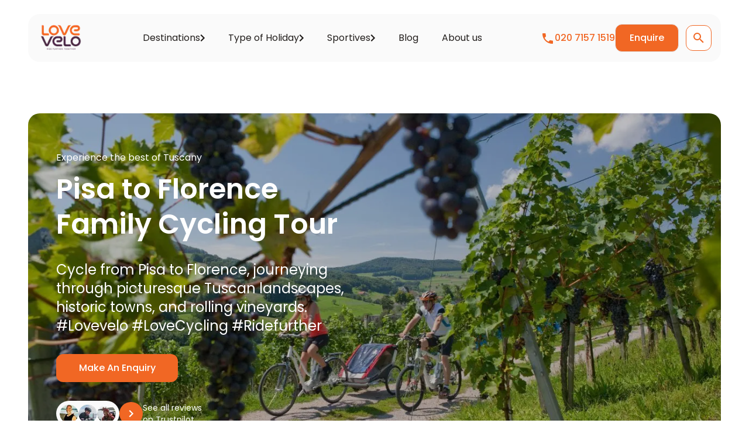

--- FILE ---
content_type: text/html; charset=utf-8
request_url: https://lovevelo.co.uk/cycling-holidays/pisa-to-florence-family-cycling-holiday/
body_size: 34651
content:
<!DOCTYPE html><html lang="en"><head><meta charSet="utf-8"/><meta name="viewport" content="width=device-width, initial-scale=1"/><link rel="preload" href="/_next/static/media/0484562807a97172-s.p.woff2" as="font" crossorigin="" type="font/woff2"/><link rel="preload" href="/_next/static/media/8888a3826f4a3af4-s.p.woff2" as="font" crossorigin="" type="font/woff2"/><link rel="preload" href="/_next/static/media/b957ea75a84b6ea7-s.p.woff2" as="font" crossorigin="" type="font/woff2"/><link rel="preload" href="/_next/static/media/eafabf029ad39a43-s.p.woff2" as="font" crossorigin="" type="font/woff2"/><link rel="preload" as="image" imageSrcSet="/_next/image?url=https%3A%2F%2Fdedicated-angel-d0555d950b.media.strapiapp.com%2FItaly_New_4_Test_659c798d3c.jpg&amp;w=375&amp;q=75&amp;dpl=dpl_E7TVbiNVo7hFWhKipQmMj262mDrc 375w, /_next/image?url=https%3A%2F%2Fdedicated-angel-d0555d950b.media.strapiapp.com%2FItaly_New_4_Test_659c798d3c.jpg&amp;w=384&amp;q=75&amp;dpl=dpl_E7TVbiNVo7hFWhKipQmMj262mDrc 384w, /_next/image?url=https%3A%2F%2Fdedicated-angel-d0555d950b.media.strapiapp.com%2FItaly_New_4_Test_659c798d3c.jpg&amp;w=768&amp;q=75&amp;dpl=dpl_E7TVbiNVo7hFWhKipQmMj262mDrc 768w, /_next/image?url=https%3A%2F%2Fdedicated-angel-d0555d950b.media.strapiapp.com%2FItaly_New_4_Test_659c798d3c.jpg&amp;w=1280&amp;q=75&amp;dpl=dpl_E7TVbiNVo7hFWhKipQmMj262mDrc 1280w, /_next/image?url=https%3A%2F%2Fdedicated-angel-d0555d950b.media.strapiapp.com%2FItaly_New_4_Test_659c798d3c.jpg&amp;w=1440&amp;q=75&amp;dpl=dpl_E7TVbiNVo7hFWhKipQmMj262mDrc 1440w" imageSizes="90vw" fetchPriority="high"/><link rel="stylesheet" href="/_next/static/css/dd5ba8a44abf1e85.css?dpl=dpl_E7TVbiNVo7hFWhKipQmMj262mDrc" data-precedence="next"/><link rel="stylesheet" href="/_next/static/css/c932aaa25d67aad0.css?dpl=dpl_E7TVbiNVo7hFWhKipQmMj262mDrc" data-precedence="next"/><link rel="stylesheet" href="/_next/static/css/b8e302d41b271438.css?dpl=dpl_E7TVbiNVo7hFWhKipQmMj262mDrc" data-precedence="next"/><link rel="preload" as="script" fetchPriority="low" href="/_next/static/chunks/webpack-f43680e4e5c7032f.js?dpl=dpl_E7TVbiNVo7hFWhKipQmMj262mDrc"/><script src="/_next/static/chunks/9708faac-32f974b8d87bb325.js?dpl=dpl_E7TVbiNVo7hFWhKipQmMj262mDrc" async=""></script><script src="/_next/static/chunks/cebb38fe-6fe84459b9e4c528.js?dpl=dpl_E7TVbiNVo7hFWhKipQmMj262mDrc" async=""></script><script src="/_next/static/chunks/9256-134987dd503ac5a7.js?dpl=dpl_E7TVbiNVo7hFWhKipQmMj262mDrc" async=""></script><script src="/_next/static/chunks/main-app-5c63dcf09681438f.js?dpl=dpl_E7TVbiNVo7hFWhKipQmMj262mDrc" async=""></script><script src="/_next/static/chunks/app/global-error-6038814db3745c9f.js?dpl=dpl_E7TVbiNVo7hFWhKipQmMj262mDrc" async=""></script><script src="/_next/static/chunks/4455-de3c7098138eac24.js?dpl=dpl_E7TVbiNVo7hFWhKipQmMj262mDrc" async=""></script><script src="/_next/static/chunks/9208-4062441c9c4280d5.js?dpl=dpl_E7TVbiNVo7hFWhKipQmMj262mDrc" async=""></script><script src="/_next/static/chunks/8722-b0bf47d4cc90eba4.js?dpl=dpl_E7TVbiNVo7hFWhKipQmMj262mDrc" async=""></script><script src="/_next/static/chunks/3143-a4fb44736ad3d042.js?dpl=dpl_E7TVbiNVo7hFWhKipQmMj262mDrc" async=""></script><script src="/_next/static/chunks/7765-2cc14e79dd7bd886.js?dpl=dpl_E7TVbiNVo7hFWhKipQmMj262mDrc" async=""></script><script src="/_next/static/chunks/7632-0cdad679fa8d9307.js?dpl=dpl_E7TVbiNVo7hFWhKipQmMj262mDrc" async=""></script><script src="/_next/static/chunks/5434-f5f57280db4958d6.js?dpl=dpl_E7TVbiNVo7hFWhKipQmMj262mDrc" async=""></script><script src="/_next/static/chunks/8284-0a2fe59625d32687.js?dpl=dpl_E7TVbiNVo7hFWhKipQmMj262mDrc" async=""></script><script src="/_next/static/chunks/2329-a60c32303a2ab988.js?dpl=dpl_E7TVbiNVo7hFWhKipQmMj262mDrc" async=""></script><script src="/_next/static/chunks/6341-343a3c72aa1228f9.js?dpl=dpl_E7TVbiNVo7hFWhKipQmMj262mDrc" async=""></script><script src="/_next/static/chunks/5268-c572f318c78c3827.js?dpl=dpl_E7TVbiNVo7hFWhKipQmMj262mDrc" async=""></script><script src="/_next/static/chunks/3873-e8830ca60e6d7a6b.js?dpl=dpl_E7TVbiNVo7hFWhKipQmMj262mDrc" async=""></script><script src="/_next/static/chunks/3606-2a6005f085b2cb2d.js?dpl=dpl_E7TVbiNVo7hFWhKipQmMj262mDrc" async=""></script><script src="/_next/static/chunks/1517-7d325e46c7affd4c.js?dpl=dpl_E7TVbiNVo7hFWhKipQmMj262mDrc" async=""></script><script src="/_next/static/chunks/900-2a65c19f34c3737c.js?dpl=dpl_E7TVbiNVo7hFWhKipQmMj262mDrc" async=""></script><script src="/_next/static/chunks/7024-bca0290d33a8d55a.js?dpl=dpl_E7TVbiNVo7hFWhKipQmMj262mDrc" async=""></script><script src="/_next/static/chunks/app/(main)/cycling-holidays/%5Bslug%5D/page-74da7e626f15ce12.js?dpl=dpl_E7TVbiNVo7hFWhKipQmMj262mDrc" async=""></script><script src="/_next/static/chunks/app/layout-cf1adcc442e43790.js?dpl=dpl_E7TVbiNVo7hFWhKipQmMj262mDrc" async=""></script><script src="/_next/static/chunks/9024-854d79e8cb16a323.js?dpl=dpl_E7TVbiNVo7hFWhKipQmMj262mDrc" async=""></script><script src="/_next/static/chunks/2961-a0774e01b29fa726.js?dpl=dpl_E7TVbiNVo7hFWhKipQmMj262mDrc" async=""></script><script src="/_next/static/chunks/8885-5fe32da2a45abc0b.js?dpl=dpl_E7TVbiNVo7hFWhKipQmMj262mDrc" async=""></script><script src="/_next/static/chunks/8725-6bdd0b6609114f7a.js?dpl=dpl_E7TVbiNVo7hFWhKipQmMj262mDrc" async=""></script><script src="/_next/static/chunks/4285-acae8c22e87fc15b.js?dpl=dpl_E7TVbiNVo7hFWhKipQmMj262mDrc" async=""></script><script src="/_next/static/chunks/app/(main)/layout-e7cd6af07de89930.js?dpl=dpl_E7TVbiNVo7hFWhKipQmMj262mDrc" async=""></script><link rel="preload" href="https://www.googletagmanager.com/gtag/js?id=AW-937007918" as="script"/><link rel="preload" href="https://www.googletagmanager.com/gtm.js?id=GTM-T2H3PRN" as="script"/><title>Pisa to Florence Family Cycling Tour - Love Velo</title><meta name="description" content="Discover the glorious Tuscan countryside on this inclusive family cycling holiday. Visit Pisa, Florence, Vinci and more with Love Velo. Learn more."/><meta name="robots" content="index, follow"/><link rel="canonical" href="https://lovevelo.co.uk/cycling-holidays/pisa-to-florence-family-cycling-holiday/"/><link rel="alternate" hrefLang="en-gb" href="https://lovevelo.co.uk/cycling-holidays/pisa-to-florence-family-cycling-holiday/"/><link rel="alternate" hrefLang="en-us" href="https://lovevelo.travel/cycling-holidays/pisa-to-florence-family-cycling-holiday/"/><link rel="alternate" hrefLang="x-default" href="https://lovevelo.co.uk/cycling-holidays/pisa-to-florence-family-cycling-holiday/"/><meta property="og:title" content="Pisa to Florence Family Cycling Tour - Love Velo"/><meta property="og:description" content="Discover the glorious Tuscan countryside on this inclusive family cycling holiday. Visit Pisa, Florence, Vinci and more with Love Velo. Learn more."/><meta property="og:url" content="https://lovevelo.co.uk/pisa-to-florence-family-cycling-holiday"/><meta property="og:site_name" content="LoveVelo"/><meta property="og:image" content="https://dedicated-angel-d0555d950b.media.strapiapp.com/Italy_6_a71a9c509e.jpg"/><meta property="og:image:width" content="1200"/><meta property="og:image:height" content="630"/><meta name="twitter:card" content="summary_large_image"/><meta name="twitter:title" content="Pisa to Florence Family Cycling Tour - Love Velo"/><meta name="twitter:description" content="Discover the glorious Tuscan countryside on this inclusive family cycling holiday. Visit Pisa, Florence, Vinci and more with Love Velo. Learn more."/><meta name="twitter:image" content="https://dedicated-angel-d0555d950b.media.strapiapp.com/Italy_6_a71a9c509e.jpg"/><meta name="twitter:image:width" content="1200"/><meta name="twitter:image:height" content="630"/><link rel="icon" href="/favicon.png"/><meta name="next-size-adjust"/><script src="/_next/static/chunks/polyfills-42372ed130431b0a.js?dpl=dpl_E7TVbiNVo7hFWhKipQmMj262mDrc" noModule=""></script></head><body class="min-h-screen bg-white font-body antialiased __variable_6bee3b"><noscript><iframe title="Google Tag Manager" src="https://www.googletagmanager.com/ns.html?id=GTM-T2H3PRN" height="0" width="0" style="display:none;visibility:hidden"></iframe></noscript><div class="mx-auto xl:container"><!--$--><div class="px-responsive-section"><header class="my-6 flex h-[82px] flex-col rounded-2.5xl bg-dark-white px-6 lg:px-4 xl:px-6"><nav class="my-auto flex items-center"><a class="cursor-pointer" href="/"><img alt="app-logo" loading="lazy" width="80" height="50" decoding="async" data-nimg="1" style="color:transparent" srcSet="/_next/image?url=https%3A%2F%2Fdedicated-angel-d0555d950b.media.strapiapp.com%2FLOVE_VELO_Master_F_02_1_4340629c84.png&amp;w=96&amp;q=75&amp;dpl=dpl_E7TVbiNVo7hFWhKipQmMj262mDrc 1x, /_next/image?url=https%3A%2F%2Fdedicated-angel-d0555d950b.media.strapiapp.com%2FLOVE_VELO_Master_F_02_1_4340629c84.png&amp;w=256&amp;q=75&amp;dpl=dpl_E7TVbiNVo7hFWhKipQmMj262mDrc 2x" src="/_next/image?url=https%3A%2F%2Fdedicated-angel-d0555d950b.media.strapiapp.com%2FLOVE_VELO_Master_F_02_1_4340629c84.png&amp;w=256&amp;q=75&amp;dpl=dpl_E7TVbiNVo7hFWhKipQmMj262mDrc"/></a><div class="mx-auto hidden lg:block"><div class="relative inset-x-0 z-[100] flex h-auto"><button class="rounded-xl h-fit bg-transparent disabled:border disabled:border-light-orange disabled:text-light-orange active:bg-linear-orange active:bg-clip-text text-nowrap px-5 py-3 font-normal text-black hover:text-black flex items-center justify-between gap-2"><span class="flex items-center gap-3">Destinations</span><svg xmlns="http://www.w3.org/2000/svg" width="8" height="12" fill="currentColor" class="text-black"><path d="M.59 10.59 5.17 6 .59 1.41 2 0l6 6-6 6z"></path></svg></button><button class="rounded-xl h-fit bg-transparent disabled:border disabled:border-light-orange disabled:text-light-orange active:bg-linear-orange active:bg-clip-text text-nowrap px-5 py-3 font-normal text-black hover:text-black flex items-center justify-between gap-2"><span class="flex items-center gap-3">Type of Holiday</span><svg xmlns="http://www.w3.org/2000/svg" width="8" height="12" fill="currentColor" class="text-black"><path d="M.59 10.59 5.17 6 .59 1.41 2 0l6 6-6 6z"></path></svg></button><button class="rounded-xl h-fit bg-transparent disabled:border disabled:border-light-orange disabled:text-light-orange active:bg-linear-orange active:bg-clip-text text-nowrap px-5 py-3 font-normal text-black hover:text-black flex items-center justify-between gap-2"><span class="flex items-center gap-3">Sportives</span><svg xmlns="http://www.w3.org/2000/svg" width="8" height="12" fill="currentColor" class="text-black"><path d="M.59 10.59 5.17 6 .59 1.41 2 0l6 6-6 6z"></path></svg></button><a class="text-center rounded-xl items-center justify-center h-fit bg-transparent disabled:border disabled:border-light-orange disabled:text-light-orange active:bg-linear-orange active:bg-clip-text block text-nowrap px-5 py-3 font-normal text-black hover:text-black" href="/blogs/"><span class="flex items-center gap-3">Blog </span></a><a class="text-center rounded-xl items-center justify-center h-fit bg-transparent disabled:border disabled:border-light-orange disabled:text-light-orange active:bg-linear-orange active:bg-clip-text block text-nowrap px-5 py-3 font-normal text-black hover:text-black" href="/about-us/"><span class="flex items-center gap-3">About us</span></a></div></div><div class="ml-auto flex items-center lg:ml-0"><div class="hidden gap-6 lg:ml-0 lg:flex"><p class="flex items-center gap-3 font-medium text-orange"><svg xmlns="http://www.w3.org/2000/svg" width="24" height="24" fill="currentColor"><path d="M6.62 11.728c1.44 2.83 3.76 5.15 6.59 6.59l2.2-2.2c.28-.28.67-.36 1.02-.25 1.12.37 2.32.57 3.57.57a1 1 0 0 1 1 1v3.5a1 1 0 0 1-1 1 17 17 0 0 1-17-17 1 1 0 0 1 1-1h3.5a1 1 0 0 1 1 1c0 1.25.2 2.45.57 3.57.11.35.03.74-.25 1.02z"></path></svg><a href="tel:02071571519" class="whitespace-nowrap">020 7157 1519</a></p><div class="min-w-[100px]"><button class="font-medium rounded-xl px-3 text-nowrap h-12 flex items-center justify-center bg-orange text-white py-[10px] hover:bg-deep-orange disabled:bg-light-orange active:bg-linear-orange w-full !border !px-6 !py-2.5">Enquire</button></div></div><button class="font-medium rounded-xl py-[9px] px-3 text-nowrap flex items-center justify-center bg-white text-orange border border-orange disabled:border-light-orange disabled:text-light-orange hover:border-deep-orange active:border-light-orange active:border-2 active:p-[11px] ml-3 size-11"><svg xmlns="http://www.w3.org/2000/svg" width="18" height="18" fill="none" class="text-orange"><path fill="currentColor" d="M6.5 0A6.5 6.5 0 0 1 13 6.5c0 1.61-.59 3.09-1.56 4.23l.27.27h.79l5 5-1.5 1.5-5-5v-.79l-.27-.27A6.52 6.52 0 0 1 6.5 13a6.5 6.5 0 1 1 0-13m0 2C4 2 2 4 2 6.5S4 11 6.5 11 11 9 11 6.5 9 2 6.5 2"></path></svg></button><button class="font-medium rounded-xl text-nowrap flex items-center justify-center h-fit bg-transparent text-orange hover:text-deep-orange disabled:border disabled:border-light-orange disabled:text-light-orange active:bg-linear-orange active:bg-clip-text ml-6 p-0 lg:hidden"><svg xmlns="http://www.w3.org/2000/svg" width="24" height="25" fill="currentColor" class="transform transition-transform"><rect width="24" height="2.4" y="3.338" fill="#F16724" rx="1.2"></rect><rect width="24" height="2.4" y="11.498" fill="#F16724" rx="1.2"></rect><rect width="24" height="2.4" y="20.138" fill="#F16724" rx="1.2"></rect></svg></button></div></nav></header></div><!--/$--><main><section class="px-responsive-section py-12 lg:py-16"><div class="relative flex min-w-full flex-col overflow-hidden rounded-2.5xl p-4 text-white md:p-6 lg:p-12 lg:py-16"><img alt="Italy image with Three cyclists taking photos with their phones, overlooking a scenic lake and mountains" fetchPriority="high" decoding="async" data-nimg="fill" class="-z-10 hidden bg-gray-500 object-cover brightness-75 md:block" style="position:absolute;height:100%;width:100%;left:0;top:0;right:0;bottom:0;color:transparent" sizes="90vw" srcSet="/_next/image?url=https%3A%2F%2Fdedicated-angel-d0555d950b.media.strapiapp.com%2FItaly_New_4_Test_659c798d3c.jpg&amp;w=375&amp;q=75&amp;dpl=dpl_E7TVbiNVo7hFWhKipQmMj262mDrc 375w, /_next/image?url=https%3A%2F%2Fdedicated-angel-d0555d950b.media.strapiapp.com%2FItaly_New_4_Test_659c798d3c.jpg&amp;w=384&amp;q=75&amp;dpl=dpl_E7TVbiNVo7hFWhKipQmMj262mDrc 384w, /_next/image?url=https%3A%2F%2Fdedicated-angel-d0555d950b.media.strapiapp.com%2FItaly_New_4_Test_659c798d3c.jpg&amp;w=768&amp;q=75&amp;dpl=dpl_E7TVbiNVo7hFWhKipQmMj262mDrc 768w, /_next/image?url=https%3A%2F%2Fdedicated-angel-d0555d950b.media.strapiapp.com%2FItaly_New_4_Test_659c798d3c.jpg&amp;w=1280&amp;q=75&amp;dpl=dpl_E7TVbiNVo7hFWhKipQmMj262mDrc 1280w, /_next/image?url=https%3A%2F%2Fdedicated-angel-d0555d950b.media.strapiapp.com%2FItaly_New_4_Test_659c798d3c.jpg&amp;w=1440&amp;q=75&amp;dpl=dpl_E7TVbiNVo7hFWhKipQmMj262mDrc 1440w" src="/_next/image?url=https%3A%2F%2Fdedicated-angel-d0555d950b.media.strapiapp.com%2FItaly_New_4_Test_659c798d3c.jpg&amp;w=1440&amp;q=75&amp;dpl=dpl_E7TVbiNVo7hFWhKipQmMj262mDrc"/><img alt="Italy image with Three cyclists taking photos with their phones, overlooking a scenic lake and mountains" fetchPriority="high" decoding="async" data-nimg="fill" class="-z-10 block bg-gray-500 object-cover brightness-75 md:hidden" style="position:absolute;height:100%;width:100%;left:0;top:0;right:0;bottom:0;color:transparent" sizes="90vw" srcSet="/_next/image?url=https%3A%2F%2Fdedicated-angel-d0555d950b.media.strapiapp.com%2FItaly_New_4_Test_659c798d3c.jpg&amp;w=375&amp;q=75&amp;dpl=dpl_E7TVbiNVo7hFWhKipQmMj262mDrc 375w, /_next/image?url=https%3A%2F%2Fdedicated-angel-d0555d950b.media.strapiapp.com%2FItaly_New_4_Test_659c798d3c.jpg&amp;w=384&amp;q=75&amp;dpl=dpl_E7TVbiNVo7hFWhKipQmMj262mDrc 384w, /_next/image?url=https%3A%2F%2Fdedicated-angel-d0555d950b.media.strapiapp.com%2FItaly_New_4_Test_659c798d3c.jpg&amp;w=768&amp;q=75&amp;dpl=dpl_E7TVbiNVo7hFWhKipQmMj262mDrc 768w, /_next/image?url=https%3A%2F%2Fdedicated-angel-d0555d950b.media.strapiapp.com%2FItaly_New_4_Test_659c798d3c.jpg&amp;w=1280&amp;q=75&amp;dpl=dpl_E7TVbiNVo7hFWhKipQmMj262mDrc 1280w, /_next/image?url=https%3A%2F%2Fdedicated-angel-d0555d950b.media.strapiapp.com%2FItaly_New_4_Test_659c798d3c.jpg&amp;w=1440&amp;q=75&amp;dpl=dpl_E7TVbiNVo7hFWhKipQmMj262mDrc 1440w" src="/_next/image?url=https%3A%2F%2Fdedicated-angel-d0555d950b.media.strapiapp.com%2FItaly_New_4_Test_659c798d3c.jpg&amp;w=1440&amp;q=75&amp;dpl=dpl_E7TVbiNVo7hFWhKipQmMj262mDrc"/><p class="mb-2 max-w-[70%] text-xs md:mb-3 md:max-w-[60%] md:text-base lg:max-w-[50%]">Experience the best of Tuscany</p><h1 class="mb-6 max-w-[70%] font-semibold md:mb-8 md:max-w-[60%] lg:mb-8 lg:max-w-[50%]">Pisa to Florence Family Cycling Tour</h1><div class="mb:mb-8 mb-8 max-w-[70%] text-sm md:max-w-[60%] md:text-base lg:max-w-[50%] lg:text-2xl text-inherit prose prose-sm md:prose-base lg:prose-lg prose-p:mb-3 prose-p:mt-0 prose-headings:text-center"><p>Cycle from Pisa to Florence, journeying through picturesque Tuscan landscapes, historic towns, and rolling vineyards. #Lovevelo #LoveCycling #Ridefurther</p>
</div><div class="flex flex-wrap gap-4"><button class="font-medium rounded-xl px-3 text-nowrap h-12 flex items-center justify-center bg-orange text-white py-[10px] hover:bg-deep-orange disabled:bg-light-orange active:bg-linear-orange w-full md:w-52">Make An Enquiry</button></div><div class="order-7 mt-8 flex flex-wrap items-center gap-4 md:order-6"><div class="flex gap-2 rounded-full bg-dark-white p-1.5"><img alt="trustpilot-person1" loading="lazy" width="32" height="32" decoding="async" data-nimg="1" class="size-8 rounded-full" style="color:transparent" sizes="32px" srcSet="/_next/image?url=%2Fassets%2Fillustrators%2Ftrustpilot-person1.png&amp;w=16&amp;q=75&amp;dpl=dpl_E7TVbiNVo7hFWhKipQmMj262mDrc 16w, /_next/image?url=%2Fassets%2Fillustrators%2Ftrustpilot-person1.png&amp;w=32&amp;q=75&amp;dpl=dpl_E7TVbiNVo7hFWhKipQmMj262mDrc 32w, /_next/image?url=%2Fassets%2Fillustrators%2Ftrustpilot-person1.png&amp;w=48&amp;q=75&amp;dpl=dpl_E7TVbiNVo7hFWhKipQmMj262mDrc 48w, /_next/image?url=%2Fassets%2Fillustrators%2Ftrustpilot-person1.png&amp;w=64&amp;q=75&amp;dpl=dpl_E7TVbiNVo7hFWhKipQmMj262mDrc 64w, /_next/image?url=%2Fassets%2Fillustrators%2Ftrustpilot-person1.png&amp;w=96&amp;q=75&amp;dpl=dpl_E7TVbiNVo7hFWhKipQmMj262mDrc 96w, /_next/image?url=%2Fassets%2Fillustrators%2Ftrustpilot-person1.png&amp;w=128&amp;q=75&amp;dpl=dpl_E7TVbiNVo7hFWhKipQmMj262mDrc 128w, /_next/image?url=%2Fassets%2Fillustrators%2Ftrustpilot-person1.png&amp;w=256&amp;q=75&amp;dpl=dpl_E7TVbiNVo7hFWhKipQmMj262mDrc 256w, /_next/image?url=%2Fassets%2Fillustrators%2Ftrustpilot-person1.png&amp;w=375&amp;q=75&amp;dpl=dpl_E7TVbiNVo7hFWhKipQmMj262mDrc 375w, /_next/image?url=%2Fassets%2Fillustrators%2Ftrustpilot-person1.png&amp;w=384&amp;q=75&amp;dpl=dpl_E7TVbiNVo7hFWhKipQmMj262mDrc 384w, /_next/image?url=%2Fassets%2Fillustrators%2Ftrustpilot-person1.png&amp;w=768&amp;q=75&amp;dpl=dpl_E7TVbiNVo7hFWhKipQmMj262mDrc 768w, /_next/image?url=%2Fassets%2Fillustrators%2Ftrustpilot-person1.png&amp;w=1280&amp;q=75&amp;dpl=dpl_E7TVbiNVo7hFWhKipQmMj262mDrc 1280w, /_next/image?url=%2Fassets%2Fillustrators%2Ftrustpilot-person1.png&amp;w=1440&amp;q=75&amp;dpl=dpl_E7TVbiNVo7hFWhKipQmMj262mDrc 1440w" src="/_next/image?url=%2Fassets%2Fillustrators%2Ftrustpilot-person1.png&amp;w=1440&amp;q=75&amp;dpl=dpl_E7TVbiNVo7hFWhKipQmMj262mDrc"/><img alt="trustpilot-person2" loading="lazy" width="32" height="32" decoding="async" data-nimg="1" class="size-8 rounded-full" style="color:transparent" sizes="32px" srcSet="/_next/image?url=%2Fassets%2Fillustrators%2Ftrustpilot-person2.png&amp;w=16&amp;q=75&amp;dpl=dpl_E7TVbiNVo7hFWhKipQmMj262mDrc 16w, /_next/image?url=%2Fassets%2Fillustrators%2Ftrustpilot-person2.png&amp;w=32&amp;q=75&amp;dpl=dpl_E7TVbiNVo7hFWhKipQmMj262mDrc 32w, /_next/image?url=%2Fassets%2Fillustrators%2Ftrustpilot-person2.png&amp;w=48&amp;q=75&amp;dpl=dpl_E7TVbiNVo7hFWhKipQmMj262mDrc 48w, /_next/image?url=%2Fassets%2Fillustrators%2Ftrustpilot-person2.png&amp;w=64&amp;q=75&amp;dpl=dpl_E7TVbiNVo7hFWhKipQmMj262mDrc 64w, /_next/image?url=%2Fassets%2Fillustrators%2Ftrustpilot-person2.png&amp;w=96&amp;q=75&amp;dpl=dpl_E7TVbiNVo7hFWhKipQmMj262mDrc 96w, /_next/image?url=%2Fassets%2Fillustrators%2Ftrustpilot-person2.png&amp;w=128&amp;q=75&amp;dpl=dpl_E7TVbiNVo7hFWhKipQmMj262mDrc 128w, /_next/image?url=%2Fassets%2Fillustrators%2Ftrustpilot-person2.png&amp;w=256&amp;q=75&amp;dpl=dpl_E7TVbiNVo7hFWhKipQmMj262mDrc 256w, /_next/image?url=%2Fassets%2Fillustrators%2Ftrustpilot-person2.png&amp;w=375&amp;q=75&amp;dpl=dpl_E7TVbiNVo7hFWhKipQmMj262mDrc 375w, /_next/image?url=%2Fassets%2Fillustrators%2Ftrustpilot-person2.png&amp;w=384&amp;q=75&amp;dpl=dpl_E7TVbiNVo7hFWhKipQmMj262mDrc 384w, /_next/image?url=%2Fassets%2Fillustrators%2Ftrustpilot-person2.png&amp;w=768&amp;q=75&amp;dpl=dpl_E7TVbiNVo7hFWhKipQmMj262mDrc 768w, /_next/image?url=%2Fassets%2Fillustrators%2Ftrustpilot-person2.png&amp;w=1280&amp;q=75&amp;dpl=dpl_E7TVbiNVo7hFWhKipQmMj262mDrc 1280w, /_next/image?url=%2Fassets%2Fillustrators%2Ftrustpilot-person2.png&amp;w=1440&amp;q=75&amp;dpl=dpl_E7TVbiNVo7hFWhKipQmMj262mDrc 1440w" src="/_next/image?url=%2Fassets%2Fillustrators%2Ftrustpilot-person2.png&amp;w=1440&amp;q=75&amp;dpl=dpl_E7TVbiNVo7hFWhKipQmMj262mDrc"/><img alt="trustpilot-person3" loading="lazy" width="32" height="32" decoding="async" data-nimg="1" class="size-8 rounded-full" style="color:transparent" sizes="32px" srcSet="/_next/image?url=%2Fassets%2Fillustrators%2Ftrustpilot-person3.png&amp;w=16&amp;q=75&amp;dpl=dpl_E7TVbiNVo7hFWhKipQmMj262mDrc 16w, /_next/image?url=%2Fassets%2Fillustrators%2Ftrustpilot-person3.png&amp;w=32&amp;q=75&amp;dpl=dpl_E7TVbiNVo7hFWhKipQmMj262mDrc 32w, /_next/image?url=%2Fassets%2Fillustrators%2Ftrustpilot-person3.png&amp;w=48&amp;q=75&amp;dpl=dpl_E7TVbiNVo7hFWhKipQmMj262mDrc 48w, /_next/image?url=%2Fassets%2Fillustrators%2Ftrustpilot-person3.png&amp;w=64&amp;q=75&amp;dpl=dpl_E7TVbiNVo7hFWhKipQmMj262mDrc 64w, /_next/image?url=%2Fassets%2Fillustrators%2Ftrustpilot-person3.png&amp;w=96&amp;q=75&amp;dpl=dpl_E7TVbiNVo7hFWhKipQmMj262mDrc 96w, /_next/image?url=%2Fassets%2Fillustrators%2Ftrustpilot-person3.png&amp;w=128&amp;q=75&amp;dpl=dpl_E7TVbiNVo7hFWhKipQmMj262mDrc 128w, /_next/image?url=%2Fassets%2Fillustrators%2Ftrustpilot-person3.png&amp;w=256&amp;q=75&amp;dpl=dpl_E7TVbiNVo7hFWhKipQmMj262mDrc 256w, /_next/image?url=%2Fassets%2Fillustrators%2Ftrustpilot-person3.png&amp;w=375&amp;q=75&amp;dpl=dpl_E7TVbiNVo7hFWhKipQmMj262mDrc 375w, /_next/image?url=%2Fassets%2Fillustrators%2Ftrustpilot-person3.png&amp;w=384&amp;q=75&amp;dpl=dpl_E7TVbiNVo7hFWhKipQmMj262mDrc 384w, /_next/image?url=%2Fassets%2Fillustrators%2Ftrustpilot-person3.png&amp;w=768&amp;q=75&amp;dpl=dpl_E7TVbiNVo7hFWhKipQmMj262mDrc 768w, /_next/image?url=%2Fassets%2Fillustrators%2Ftrustpilot-person3.png&amp;w=1280&amp;q=75&amp;dpl=dpl_E7TVbiNVo7hFWhKipQmMj262mDrc 1280w, /_next/image?url=%2Fassets%2Fillustrators%2Ftrustpilot-person3.png&amp;w=1440&amp;q=75&amp;dpl=dpl_E7TVbiNVo7hFWhKipQmMj262mDrc 1440w" src="/_next/image?url=%2Fassets%2Fillustrators%2Ftrustpilot-person3.png&amp;w=1440&amp;q=75&amp;dpl=dpl_E7TVbiNVo7hFWhKipQmMj262mDrc"/></div><a class="font-medium text-nowrap flex items-center justify-center hover:bg-deep-orange disabled:bg-light-orange active:bg-linear-orange size-10 -rotate-90 rounded-full bg-orange p-2 text-center text-white" href="https://uk.trustpilot.com/review/lovevelo.co.uk" target="_blank"><svg xmlns="http://www.w3.org/2000/svg" width="24" height="24" fill="currentColor"><path d="M7.41 8.58 12 13.17l4.59-4.59L18 10l-6 6-6-6z"></path></svg></a><p class="text-sm">See all reviews <br class="hidden md:block"/>on<a href="https://uk.trustpilot.com/review/lovevelo.co.uk" target="_blank" class="ml-1 underline">Trustpilot</a></p></div></div></section><section class="px-responsive-section mb-8"><div class="grid grid-cols-2 gap-8 rounded-xl bg-white p-4 shadow-form md:grid-cols-5"><div class="flex flex-col items-center gap-3"><div class="text-t2 font-normal md:text-t3 lg:text-t2">From </div><div class="text-center text-t2 font-medium text-orange lg:text-h5">£795</div></div><div class="flex flex-col items-center gap-3"><div class="text-t2 font-normal md:text-t3 lg:text-t2">Where</div><div class="text-center text-t2 font-medium text-orange lg:text-h5">Tuscany, Italy</div></div><div class="flex flex-col items-center gap-3"><div class="text-t2 font-normal md:text-t3 lg:text-t2">Dates &amp; Duration</div><div class="text-center text-t2 font-medium text-orange lg:text-h5">Any day May - November</div></div><div class="flex flex-col items-center gap-3"><div class="text-t2 font-normal md:text-t3 lg:text-t2">Start</div><div class="text-center text-t2 font-medium text-orange lg:text-h5">Pisa</div></div><div class="flex flex-col items-center gap-3"><div class="text-t2 font-normal md:text-t3 lg:text-t2">Finish</div><div class="text-center text-t2 font-medium text-orange lg:text-h5">Florence</div></div></div></section><section id="" class="px-responsive-section items-center bg-white py-12 lg:py-16"><div class="h-fit w-fit rounded-xl bg-violet px-3 py-1.5 text-xs text-white mx-auto mb-3"><p>Family Cycling Tour Through Tuscany</p></div><h2 class="mb-6 text-center font-medium md:mb-8">What to Expect on This Trip</h2><div class="flex flex-col gap-6 md:flex-row lg:items-center lg:gap-12"><div class="order-1 grow space-y-3 md:order-none"><div class="text-base font-normal md:text-lg lg:text-xl text-inherit prose prose-sm md:prose-base lg:prose-lg prose-p:mb-3 prose-p:mt-0 prose-headings:text-center"><ol>
<li><strong>Family-Friendly Routes</strong>. Enjoy gentle, well-maintained cycling paths<span class="text-orange"> that connect Pisa and Florence, perfect for riders of all ages and skill levels.</span>  </li>
<li><strong>Start at the Leaning Tower</strong>. Begin your adventure in Pisa<span class="text-orange">, taking in the iconic Leaning Tower and the surrounding Piazza dei Miracoli.</span>  </li>
<li><strong>Scenic Countryside Rides</strong>. Pedal through Tuscany’s picturesque countryside<span class="text-orange">, passing sunflower fields, vineyards, and charming rural villages.</span>  </li>
<li><strong>Comfortable Stops Along the Way</strong>. Stay in family-friendly accommodations<span class="text-orange">, with plenty of opportunities for rest and fun activities en route.</span>  </li>
<li><strong>Finish in Florence</strong>. End your journey in the Renaissance city of Florence<span class="text-orange">, exploring its famous landmarks, art, and gelato-filled streets.</span></li>
</ol>
</div><div class="flex items-center gap-3"><img alt="" loading="lazy" width="38" height="38" decoding="async" data-nimg="1" style="color:transparent" sizes="38px" srcSet="/_next/image?url=https%3A%2F%2Fdedicated-angel-d0555d950b.media.strapiapp.com%2FProperty_1_point_to_point_1_1f2b3020d3.png&amp;w=16&amp;q=75&amp;dpl=dpl_E7TVbiNVo7hFWhKipQmMj262mDrc 16w, /_next/image?url=https%3A%2F%2Fdedicated-angel-d0555d950b.media.strapiapp.com%2FProperty_1_point_to_point_1_1f2b3020d3.png&amp;w=32&amp;q=75&amp;dpl=dpl_E7TVbiNVo7hFWhKipQmMj262mDrc 32w, /_next/image?url=https%3A%2F%2Fdedicated-angel-d0555d950b.media.strapiapp.com%2FProperty_1_point_to_point_1_1f2b3020d3.png&amp;w=48&amp;q=75&amp;dpl=dpl_E7TVbiNVo7hFWhKipQmMj262mDrc 48w, /_next/image?url=https%3A%2F%2Fdedicated-angel-d0555d950b.media.strapiapp.com%2FProperty_1_point_to_point_1_1f2b3020d3.png&amp;w=64&amp;q=75&amp;dpl=dpl_E7TVbiNVo7hFWhKipQmMj262mDrc 64w, /_next/image?url=https%3A%2F%2Fdedicated-angel-d0555d950b.media.strapiapp.com%2FProperty_1_point_to_point_1_1f2b3020d3.png&amp;w=96&amp;q=75&amp;dpl=dpl_E7TVbiNVo7hFWhKipQmMj262mDrc 96w, /_next/image?url=https%3A%2F%2Fdedicated-angel-d0555d950b.media.strapiapp.com%2FProperty_1_point_to_point_1_1f2b3020d3.png&amp;w=128&amp;q=75&amp;dpl=dpl_E7TVbiNVo7hFWhKipQmMj262mDrc 128w, /_next/image?url=https%3A%2F%2Fdedicated-angel-d0555d950b.media.strapiapp.com%2FProperty_1_point_to_point_1_1f2b3020d3.png&amp;w=256&amp;q=75&amp;dpl=dpl_E7TVbiNVo7hFWhKipQmMj262mDrc 256w, /_next/image?url=https%3A%2F%2Fdedicated-angel-d0555d950b.media.strapiapp.com%2FProperty_1_point_to_point_1_1f2b3020d3.png&amp;w=375&amp;q=75&amp;dpl=dpl_E7TVbiNVo7hFWhKipQmMj262mDrc 375w, /_next/image?url=https%3A%2F%2Fdedicated-angel-d0555d950b.media.strapiapp.com%2FProperty_1_point_to_point_1_1f2b3020d3.png&amp;w=384&amp;q=75&amp;dpl=dpl_E7TVbiNVo7hFWhKipQmMj262mDrc 384w, /_next/image?url=https%3A%2F%2Fdedicated-angel-d0555d950b.media.strapiapp.com%2FProperty_1_point_to_point_1_1f2b3020d3.png&amp;w=768&amp;q=75&amp;dpl=dpl_E7TVbiNVo7hFWhKipQmMj262mDrc 768w, /_next/image?url=https%3A%2F%2Fdedicated-angel-d0555d950b.media.strapiapp.com%2FProperty_1_point_to_point_1_1f2b3020d3.png&amp;w=1280&amp;q=75&amp;dpl=dpl_E7TVbiNVo7hFWhKipQmMj262mDrc 1280w, /_next/image?url=https%3A%2F%2Fdedicated-angel-d0555d950b.media.strapiapp.com%2FProperty_1_point_to_point_1_1f2b3020d3.png&amp;w=1440&amp;q=75&amp;dpl=dpl_E7TVbiNVo7hFWhKipQmMj262mDrc 1440w" src="/_next/image?url=https%3A%2F%2Fdedicated-angel-d0555d950b.media.strapiapp.com%2FProperty_1_point_to_point_1_1f2b3020d3.png&amp;w=1440&amp;q=75&amp;dpl=dpl_E7TVbiNVo7hFWhKipQmMj262mDrc"/><h5 class="font-medium">This is a trip that goes from place to place</h5></div></div><div class="mx-auto flex w-6/12 shrink-0 justify-center md:w-3/12 md:justify-start"><img alt="" loading="lazy" width="603" height="783" decoding="async" data-nimg="1" class="h-full w-auto" style="color:transparent" srcSet="/_next/image?url=https%3A%2F%2Fdedicated-angel-d0555d950b.media.strapiapp.com%2FItaly_Tuscany_ab62eb6027.png&amp;w=768&amp;q=75&amp;dpl=dpl_E7TVbiNVo7hFWhKipQmMj262mDrc 1x, /_next/image?url=https%3A%2F%2Fdedicated-angel-d0555d950b.media.strapiapp.com%2FItaly_Tuscany_ab62eb6027.png&amp;w=1280&amp;q=75&amp;dpl=dpl_E7TVbiNVo7hFWhKipQmMj262mDrc 2x" src="/_next/image?url=https%3A%2F%2Fdedicated-angel-d0555d950b.media.strapiapp.com%2FItaly_Tuscany_ab62eb6027.png&amp;w=1280&amp;q=75&amp;dpl=dpl_E7TVbiNVo7hFWhKipQmMj262mDrc"/></div></div><div class="mt-6 grid grid-cols-1 gap-4 md:mt-8 md:grid-cols-2 lg:mt-12 lg:grid-cols-4"><div class="space-y-4 rounded-xl bg-white p-3 shadow-drop"><div class="flex items-center gap-2"><img alt="" loading="lazy" width="24" height="24" decoding="async" data-nimg="1" style="color:transparent" srcSet="/_next/image?url=https%3A%2F%2Fdedicated-angel-d0555d950b.media.strapiapp.com%2Faccomodation_eefdd6ad18.png&amp;w=32&amp;q=75&amp;dpl=dpl_E7TVbiNVo7hFWhKipQmMj262mDrc 1x, /_next/image?url=https%3A%2F%2Fdedicated-angel-d0555d950b.media.strapiapp.com%2Faccomodation_eefdd6ad18.png&amp;w=48&amp;q=75&amp;dpl=dpl_E7TVbiNVo7hFWhKipQmMj262mDrc 2x" src="/_next/image?url=https%3A%2F%2Fdedicated-angel-d0555d950b.media.strapiapp.com%2Faccomodation_eefdd6ad18.png&amp;w=48&amp;q=75&amp;dpl=dpl_E7TVbiNVo7hFWhKipQmMj262mDrc"/><div class="text-t1 font-medium text-orange">Accommodation</div></div><div class="prose-ul:space-y-3 prose-ul:pl-4 prose-li:m-0 prose-li:marker:text-black text-inherit prose prose-sm md:prose-base lg:prose-lg prose-p:mb-3 prose-p:mt-0 prose-headings:text-center"><p>Your accommodation will be in great hotels, expertly picked for their locations and surroundings. </p>
</div></div><div class="space-y-4 rounded-xl bg-white p-3 shadow-drop"><div class="flex items-center gap-2"><img alt="" loading="lazy" width="24" height="24" decoding="async" data-nimg="1" style="color:transparent" srcSet="/_next/image?url=https%3A%2F%2Fdedicated-angel-d0555d950b.media.strapiapp.com%2Fwarm_up_ride_33fa5cd691.png&amp;w=32&amp;q=75&amp;dpl=dpl_E7TVbiNVo7hFWhKipQmMj262mDrc 1x, /_next/image?url=https%3A%2F%2Fdedicated-angel-d0555d950b.media.strapiapp.com%2Fwarm_up_ride_33fa5cd691.png&amp;w=48&amp;q=75&amp;dpl=dpl_E7TVbiNVo7hFWhKipQmMj262mDrc 2x" src="/_next/image?url=https%3A%2F%2Fdedicated-angel-d0555d950b.media.strapiapp.com%2Fwarm_up_ride_33fa5cd691.png&amp;w=48&amp;q=75&amp;dpl=dpl_E7TVbiNVo7hFWhKipQmMj262mDrc"/><div class="text-t1 font-medium text-orange">Great Bikes</div></div><div class="prose-ul:space-y-3 prose-ul:pl-4 prose-li:m-0 prose-li:marker:text-black text-inherit prose prose-sm md:prose-base lg:prose-lg prose-p:mb-3 prose-p:mt-0 prose-headings:text-center"><p>We have a variety of bikes for you to explore Tuscany including flat bar hybrid bikes, e-bikes, children&#39;s bikes and road bikes.</p>
</div></div><div class="space-y-4 rounded-xl bg-white p-3 shadow-drop"><div class="flex items-center gap-2"><img alt="" loading="lazy" width="24" height="24" decoding="async" data-nimg="1" style="color:transparent" srcSet="/_next/image?url=https%3A%2F%2Fdedicated-angel-d0555d950b.media.strapiapp.com%2Ftransfer_036d8004f3.png&amp;w=32&amp;q=75&amp;dpl=dpl_E7TVbiNVo7hFWhKipQmMj262mDrc 1x, /_next/image?url=https%3A%2F%2Fdedicated-angel-d0555d950b.media.strapiapp.com%2Ftransfer_036d8004f3.png&amp;w=48&amp;q=75&amp;dpl=dpl_E7TVbiNVo7hFWhKipQmMj262mDrc 2x" src="/_next/image?url=https%3A%2F%2Fdedicated-angel-d0555d950b.media.strapiapp.com%2Ftransfer_036d8004f3.png&amp;w=48&amp;q=75&amp;dpl=dpl_E7TVbiNVo7hFWhKipQmMj262mDrc"/><div class="text-t1 font-medium text-orange">Luggage Transfers</div></div><div class="prose-ul:space-y-3 prose-ul:pl-4 prose-li:m-0 prose-li:marker:text-black text-inherit prose prose-sm md:prose-base lg:prose-lg prose-p:mb-3 prose-p:mt-0 prose-headings:text-center"><p>We will provide you with luggage transfers to take your belongings from hotel to hotel.</p>
</div></div><div class="space-y-4 rounded-xl bg-white p-3 shadow-drop"><div class="flex items-center gap-2"><img alt="" loading="lazy" width="24" height="24" decoding="async" data-nimg="1" style="color:transparent" srcSet="/_next/image?url=https%3A%2F%2Fdedicated-angel-d0555d950b.media.strapiapp.com%2FGPS_routes_293f76ff75.png&amp;w=32&amp;q=75&amp;dpl=dpl_E7TVbiNVo7hFWhKipQmMj262mDrc 1x, /_next/image?url=https%3A%2F%2Fdedicated-angel-d0555d950b.media.strapiapp.com%2FGPS_routes_293f76ff75.png&amp;w=48&amp;q=75&amp;dpl=dpl_E7TVbiNVo7hFWhKipQmMj262mDrc 2x" src="/_next/image?url=https%3A%2F%2Fdedicated-angel-d0555d950b.media.strapiapp.com%2FGPS_routes_293f76ff75.png&amp;w=48&amp;q=75&amp;dpl=dpl_E7TVbiNVo7hFWhKipQmMj262mDrc"/><div class="text-t1 font-medium text-orange">Digital Route Pack</div></div><div class="prose-ul:space-y-3 prose-ul:pl-4 prose-li:m-0 prose-li:marker:text-black text-inherit prose prose-sm md:prose-base lg:prose-lg prose-p:mb-3 prose-p:mt-0 prose-headings:text-center"><p>As part of your cycling adventure, we will provide you with our curated set of digital routes. Just download to your Garmin or Wahoo, or navigate from your phone.</p>
</div></div></div></section><section id="Itinerary-italy" class="px-responsive-section mb-8"><div class="h-fit w-fit rounded-xl bg-violet px-3 py-1.5 text-xs text-white mx-auto mb-3"><p>Arrive &amp; Depart At Any Time</p></div><h2 class="mb-6 text-center font-medium md:mb-8">Your Day by Day Itinerary</h2><div class="relative px-5 lg:px-0"><div class="absolute w-0"><span class="sticky top-3 -ml-8 block w-fit origin-center -rotate-90 -scale-x-100 text-orange lg:-ml-10"><svg xmlns="http://www.w3.org/2000/svg" width="24" height="24" fill="currentColor"><path d="M16 1.2c-1 0-1.8.8-1.8 1.8S15 4.8 16 4.8 17.8 4 17.8 3 17 1.2 16 1.2m-3.6 2.9c-.47 0-.9.19-1.2.5L7.5 8.29C7.19 8.6 7 9 7 9.5c0 .63.33 1.16.85 1.47L11.2 13v5H13v-6.5l-2.25-1.65 2.32-2.35L14.8 10H19V8.2h-3.2l-1.94-3.27c-.29-.5-.86-.83-1.46-.83M10 3H3c-.55 0-1-.45-1-1s.45-1 1-1h9.79c-.21.34-.38.71-.47 1.11-.86.02-1.67.34-2.32.89m-5 9c-2.76 0-5 2.24-5 5s2.24 5 5 5 5-2.24 5-5-2.24-5-5-5m0 8.5c-1.93 0-3.5-1.57-3.5-3.5s1.57-3.5 3.5-3.5 3.5 1.57 3.5 3.5-1.57 3.5-3.5 3.5M19 12c-2.76 0-5 2.24-5 5s2.24 5 5 5 5-2.24 5-5-2.24-5-5-5m0 8.5c-1.93 0-3.5-1.57-3.5-3.5s1.57-3.5 3.5-3.5 3.5 1.57 3.5 3.5-1.57 3.5-3.5 3.5M5.32 11H1c-.552 0-1-.45-1-1s.448-1 1-1h4.05c-.02.16-.05.33-.05.5 0 .53.12 1.04.32 1.5M6 7H2c-.55 0-1-.45-1-1s.45-1 1-1h5.97L6.09 6.87C6.05 6.91 6 6.96 6 7"></path></svg></span></div><ol class="relative space-y-[38px] border-s border-dashed border-orange lg:space-y-[42px]"><li class="flex last:-ml-[2px] last:bg-white"><span class="-ml-[6.5px] size-3 shrink-0 rounded-full bg-orange last:-ml-[4.5px] last:bg-red-600"></span><div class="-mt-1.5 ml-4 lg:-mt-2.5"><h3 class="text-t2 font-medium text-black md:text-t1 lg:text-h5">Day 1 - Arrive in Pisa</h3><div class="mt-3 prose-p:last:mb-0 text-inherit prose prose-sm md:prose-base lg:prose-lg prose-p:mb-3 prose-p:mt-0 prose-headings:text-center"><p>Your hotel, located a few kilometers from the centre of Pisa, is an excellently run family residence and the perfect place to welcome you to Tuscany. With a swimming pool on site, relax and ease into the serene lifestyle of the region.</p>
</div></div></li><li class="flex last:-ml-[2px] last:bg-white"><span class="-ml-[6.5px] size-3 shrink-0 rounded-full bg-orange last:-ml-[4.5px] last:bg-red-600"></span><div class="-mt-1.5 ml-4 lg:-mt-2.5"><h3 class="text-t2 font-medium text-black md:text-t1 lg:text-h5">Day 2 - Loop ride to the Certosa of Calci</h3><p class="mt-2 text-t2 font-medium text-orange">25<!-- -->km total distance</p><div class="mt-3 prose-p:last:mb-0 text-inherit prose prose-sm md:prose-base lg:prose-lg prose-p:mb-3 prose-p:mt-0 prose-headings:text-center"><p>Your first day on the bike is the perfect introduction to cycling in Tuscany. Head into the countryside around Pisa and stop at the Certosa of Calci monastery. Founded in 1366, this magnificent building boasts a popular Natural History Museum which is great for inquisitive minds. This afternoon, ride around Pisa and visit the various monuments that define the region. The leaning tower of Pisa will be an obvious highlight but make sure to explore the region in full as there are a number of excellent places to visit and there is no better way to reach them all than on two wheels.</p>
</div></div></li><li class="flex last:-ml-[2px] last:bg-white"><span class="-ml-[6.5px] size-3 shrink-0 rounded-full bg-orange last:-ml-[4.5px] last:bg-red-600"></span><div class="-mt-1.5 ml-4 lg:-mt-2.5"><h3 class="text-t2 font-medium text-black md:text-t1 lg:text-h5">Day 3 - Pisa to Lucca</h3><p class="mt-2 text-t2 font-medium text-orange">24<!-- -->km total distance</p><div class="mt-3 prose-p:last:mb-0 text-inherit prose prose-sm md:prose-base lg:prose-lg prose-p:mb-3 prose-p:mt-0 prose-headings:text-center"><p>Today promises flat riding and an easy-going day on the bike. You will ride to the Serchio River before heading onwards to the picturesque town of Lucca. Here, we suggest heading straight for the city centre and riding along the magnificent perimeter walls. Dotted around are vibrant gardens, an architecturally impressive bell tower and a 2nd-century Roman amphitheatre in the Piazza Anfiteatro. There is plenty to do and see here before spending the night in your hotel which is just 5km from the centre.</p>
</div></div></li><li class="flex last:-ml-[2px] last:bg-white"><span class="-ml-[6.5px] size-3 shrink-0 rounded-full bg-orange last:-ml-[4.5px] last:bg-red-600"></span><div class="-mt-1.5 ml-4 lg:-mt-2.5"><h3 class="text-t2 font-medium text-black md:text-t1 lg:text-h5">Day 4 -  Loop tour of Lucca’s villas</h3><p class="mt-2 text-t2 font-medium text-orange">33<!-- -->km total distance</p><div class="mt-3 prose-p:last:mb-0 text-inherit prose prose-sm md:prose-base lg:prose-lg prose-p:mb-3 prose-p:mt-0 prose-headings:text-center"><p>Jump back onto the Serchio River cycle path that guides you onto the Lucchese foothills. Here, stop at the gardens and iconic palaces before a visit to Villa Reale and Villa Grabau gardens. Spend some time here as they are truly stunning. You will then cycle back into town for another night at the Hotel Carignano in Lucca.</p>
<p>Today&#39;s ride is 33km however, there is an option to extend this to 39km if you are looking to explore more of the area.</p>
</div></div></li><li class="flex last:-ml-[2px] last:bg-white"><span class="-ml-[6.5px] size-3 shrink-0 rounded-full bg-orange last:-ml-[4.5px] last:bg-red-600"></span><div class="-mt-1.5 ml-4 lg:-mt-2.5"><h3 class="text-t2 font-medium text-black md:text-t1 lg:text-h5">Day 5 - Lucca to Vinci</h3><p class="mt-2 text-t2 font-medium text-orange">29<!-- -->km total distance</p><div class="mt-3 prose-p:last:mb-0 text-inherit prose prose-sm md:prose-base lg:prose-lg prose-p:mb-3 prose-p:mt-0 prose-headings:text-center"><p>The day will begin with a transfer. Grab your bikes and luggage and you&#39;ll be taken to Altopascio where the ride will begin. Head through the Padule of Fucecchio nature reserve, one of the largest wetlands in Europe. Take in the nature and vibrant colours on display as your ride through this region.</p>
<p>You will conclude the day&#39;s ride in the outskirts of the village of Vinci. This is the birthplace of inventor/artist Leonardo da Vinci and you will notice a number of tributes to the rider in the village.</p>
<p>Today&#39;s ride is 29km however, you can extend this to 54km if you are looking to spend longer in the countryside.</p>
</div></div></li><li class="flex last:-ml-[2px] last:bg-white"><span class="-ml-[6.5px] size-3 shrink-0 rounded-full bg-orange last:-ml-[4.5px] last:bg-red-600"></span><div class="-mt-1.5 ml-4 lg:-mt-2.5"><h3 class="text-t2 font-medium text-black md:text-t1 lg:text-h5">Day 6 - Exploring Vinci</h3><p class="mt-2 text-t2 font-medium text-orange">15<!-- -->km total distance</p><div class="mt-3 prose-p:last:mb-0 text-inherit prose prose-sm md:prose-base lg:prose-lg prose-p:mb-3 prose-p:mt-0 prose-headings:text-center"><p>Today you will explore Vinci village, dedicated to his success and inventions. You will only spend a short amount of time on the bike today as you visit the two museums that are dedicated to the artist.</p>
<p>Ride to the house that he was born in and enjoy the spectacular views of the Tuscan countryside that can be seen from here. You will then make your way to Florence in the afternoon.</p>
<p>You can ride 8 or 15km today depending on how much of Vinci you wish to explore.</p>
</div></div></li><li class="flex last:-ml-[2px] last:bg-white"><span class="-ml-[6.5px] size-3 shrink-0 rounded-full bg-orange last:-ml-[4.5px] last:bg-red-600"></span><div class="-mt-1.5 ml-4 lg:-mt-2.5"><h3 class="text-t2 font-medium text-black md:text-t1 lg:text-h5">Day 7 - Day trip t0 Florence or bike ride to Cerreto Guidi </h3><p class="mt-2 text-t2 font-medium text-orange">15<!-- -->km total distance</p><div class="mt-3 prose-p:last:mb-0 text-inherit prose prose-sm md:prose-base lg:prose-lg prose-p:mb-3 prose-p:mt-0 prose-headings:text-center"><p>Today’s all about choice. You can hop on your bike and set off on a scenic loop around Vinci, pedalling towards the charming village of Cerreto Guidi. Here, you&#39;ll find a grand Medici villa that watches over the hills – the perfect stop for a bit of Tuscan culture mid-ride.</p>
<p>Or, if the siren call of Florence is too strong to resist, you can spin into Empoli, lock up the bike, and catch a short train ride right into the heart of the Renaissance. Wander the cobbled streets, gaze up at Brunelleschi’s dome, and lose yourself in the art and atmosphere of one of the world’s most beautiful cities. Then, as the day winds down, hop back on the train to Empoli and enjoy a gentle ride back to Vinci, ready for another evening of good food and Tuscan hospitality.</p>
</div></div></li><li class="flex last:-ml-[2px] last:bg-white"><span class="-ml-[6.5px] size-3 shrink-0 rounded-full bg-orange last:-ml-[4.5px] last:bg-red-600"></span><div class="-mt-1.5 ml-4 lg:-mt-2.5"><h3 class="text-t2 font-medium text-black md:text-t1 lg:text-h5">Day 8 - Departure</h3><div class="mt-3 prose-p:last:mb-0 text-inherit prose prose-sm md:prose-base lg:prose-lg prose-p:mb-3 prose-p:mt-0 prose-headings:text-center"><p>After breakfast, we will take you to Empoli where you can catch the train to Florence. Known as &#39;The Cradle of the Renaissance&#39;, you&#39;ll need a couple of days to fully explore the art, architecture, food and culture that gives the city its iconic reputation.</p>
</div></div></li></ol></div><div class="mt-8 grid grid-cols-1"></div></section><section id="enquiry-form" class="px-responsive-section mb-12 flex flex-col items-center justify-between gap-8 bg-secondary-violet text-white md:flex-row lg:mb-16 lg:py-16 mx-4 rounded-2.5xl py-12 md:mx-6 lg:mx-12 xl:mx-20"><div><h5 class="mb-4 text-center text-2xl font-semibold md:mb-8 md:text-left md:text-3.5xl lg:text-4.5xl">Make An Enquiry</h5><div class="text-base sm:text-lg lg:text-xl text-inherit prose prose-sm md:prose-base lg:prose-lg prose-p:mb-3 prose-p:mt-0 prose-headings:text-center"><p>We are the cycling holiday experts.</p>
<p>Whether you&#39;re a keen road cyclist, enjoy riding an e-bike or hybrid bike, or want to get your family more active, we have the perfect cycling holiday for you.</p>
</div></div><button class="font-medium rounded-xl px-3 text-nowrap flex items-center justify-center bg-orange text-white py-[10px] hover:bg-deep-orange disabled:bg-light-orange active:bg-linear-orange mt-3 h-12 w-full whitespace-nowrap md:w-[147px]">Enquire now</button><!--$!--><template data-dgst="BAILOUT_TO_CLIENT_SIDE_RENDERING"></template><!--/$--></section><section class="px-responsive-section flex flex-col py-12 lg:py-16"><div class="h-fit w-fit rounded-xl bg-violet px-3 py-1.5 text-xs text-white mx-auto mb-3"><p>Reviews</p></div><h2 class="mb-6 text-center text-2xl md:mb-8 md:text-3.5xl lg:mb-12 lg:text-4.5xl">What our Cyclists Say</h2><div class="mb-8 grid grid-cols-1 gap-6 lg:grid-cols-3"><div class="flex h-auto flex-col rounded-2.5xl bg-dark-white p-6 lg:min-h-96"><p class="mb-2 line-clamp-[9] text-base md:text-lg">Awesome customer Service like it used to be. When planning my husband&#x27;s 50th birthday and knowing very little about cycling I decided to try Love Velo and I can&#x27;t recommend them, and the service I&#x27;ve received from James Danvers highly enough.</p><a class="text-start underline" href="https://uk.trustpilot.com/reviews/5f71ef6e798e6f0aa4e65fce" target="_blank">Read full review</a><p class="mt-8 text-end text-lg font-medium lg:mt-auto">Abby</p></div><div class="flex h-auto flex-col rounded-2.5xl bg-dark-white p-6 lg:min-h-96"><p class="mb-2 line-clamp-[9] text-base md:text-lg">I booked through Love Velo because the reviews were so good. I wasn&#x27;t disappointed. Right from my first contact with LV they were easy to talk to and although I dithered (my first cycling trip abroad) they didn&#x27;t press me. When I eventually confirmed my booking they took care of everything. </p><a class="text-start underline" href="https://uk.trustpilot.com/reviews/65536459287ea755bc323147" target="_blank">Read full review</a><p class="mt-8 text-end text-lg font-medium lg:mt-auto">Stephen Foster</p></div><div class="flex h-auto flex-col rounded-2.5xl p-6 lg:min-h-96 bg-orange text-white"><p class="mb-2 line-clamp-[9] text-base md:text-lg">Everything about Love Velo has been faultless. From the initial notification of them teaming up with Le Col and to the pricing being unbelievable and then the customer service, top class. James, if all the staff are as attentive to every detail as you are then everyone will be as lucky as I have been. 100% at some point, hopefully in the near future I will be booking again with you guys. Thank you again</p><a class="text-start underline" href="https://uk.trustpilot.com/users/6638f85db39d6b0012b613e7" target="_blank">Read full review</a><p class="mt-8 text-end text-lg font-medium lg:mt-auto">Ian Robertson</p></div></div><a target="_blank" class="mx-auto cursor-pointer font-medium underline underline-offset-2" href="https://uk.trustpilot.com/review/lovevelo.co.uk">View all reviews</a></section><section class="px-responsive-section flex flex-col py-12 lg:py-16"><div class="h-fit w-fit rounded-xl bg-violet px-3 py-1.5 text-xs text-white mx-auto mb-3"><p>Tuscany through your lens</p></div><h3 class="mb-6 text-center text-2xl font-medium leading-tight md:mb-8 md:text-3.5xl lg:mb-12 lg:text-4.5xl">Join Us on A Tuscany Bike Tour</h3><!--$!--><template data-dgst="BAILOUT_TO_CLIENT_SIDE_RENDERING"></template><div class="flex flex-col justify-center"><div class="animate-pulse bg-gray-100 h-[254px] w-full rounded-2.5xl md:h-[412px] lg:h-[542px]"></div><div class="animate-pulse rounded-md bg-gray-100 mx-auto mt-6 h-6 w-32 md:mt-8 lg:mt-12"></div></div><!--/$--></section><section class="px-responsive-section mb-12 flex flex-col bg-dark-white py-12 lg:mb-16 lg:py-16"><div class="h-fit w-fit rounded-xl bg-violet px-3 py-1.5 text-xs text-white mx-auto mb-3"><p>Why us</p></div><h2 class="mb-8 text-center font-medium md:mb-12">Why book with Love Velo?</h2><div class="grid grid-cols-2 gap-8 md:grid-cols-4"><div><img alt="Benefits Image" loading="lazy" width="101" height="106" decoding="async" data-nimg="1" class="max-h-14 max-w-14" style="color:transparent" sizes="56px" srcSet="/_next/image?url=https%3A%2F%2Fconfident-baseball-08a9da7417.media.strapiapp.com%2Fsurprise_icon_1_1155af189d.png&amp;w=16&amp;q=75&amp;dpl=dpl_E7TVbiNVo7hFWhKipQmMj262mDrc 16w, /_next/image?url=https%3A%2F%2Fconfident-baseball-08a9da7417.media.strapiapp.com%2Fsurprise_icon_1_1155af189d.png&amp;w=32&amp;q=75&amp;dpl=dpl_E7TVbiNVo7hFWhKipQmMj262mDrc 32w, /_next/image?url=https%3A%2F%2Fconfident-baseball-08a9da7417.media.strapiapp.com%2Fsurprise_icon_1_1155af189d.png&amp;w=48&amp;q=75&amp;dpl=dpl_E7TVbiNVo7hFWhKipQmMj262mDrc 48w, /_next/image?url=https%3A%2F%2Fconfident-baseball-08a9da7417.media.strapiapp.com%2Fsurprise_icon_1_1155af189d.png&amp;w=64&amp;q=75&amp;dpl=dpl_E7TVbiNVo7hFWhKipQmMj262mDrc 64w, /_next/image?url=https%3A%2F%2Fconfident-baseball-08a9da7417.media.strapiapp.com%2Fsurprise_icon_1_1155af189d.png&amp;w=96&amp;q=75&amp;dpl=dpl_E7TVbiNVo7hFWhKipQmMj262mDrc 96w, /_next/image?url=https%3A%2F%2Fconfident-baseball-08a9da7417.media.strapiapp.com%2Fsurprise_icon_1_1155af189d.png&amp;w=128&amp;q=75&amp;dpl=dpl_E7TVbiNVo7hFWhKipQmMj262mDrc 128w, /_next/image?url=https%3A%2F%2Fconfident-baseball-08a9da7417.media.strapiapp.com%2Fsurprise_icon_1_1155af189d.png&amp;w=256&amp;q=75&amp;dpl=dpl_E7TVbiNVo7hFWhKipQmMj262mDrc 256w, /_next/image?url=https%3A%2F%2Fconfident-baseball-08a9da7417.media.strapiapp.com%2Fsurprise_icon_1_1155af189d.png&amp;w=375&amp;q=75&amp;dpl=dpl_E7TVbiNVo7hFWhKipQmMj262mDrc 375w, /_next/image?url=https%3A%2F%2Fconfident-baseball-08a9da7417.media.strapiapp.com%2Fsurprise_icon_1_1155af189d.png&amp;w=384&amp;q=75&amp;dpl=dpl_E7TVbiNVo7hFWhKipQmMj262mDrc 384w, /_next/image?url=https%3A%2F%2Fconfident-baseball-08a9da7417.media.strapiapp.com%2Fsurprise_icon_1_1155af189d.png&amp;w=768&amp;q=75&amp;dpl=dpl_E7TVbiNVo7hFWhKipQmMj262mDrc 768w, /_next/image?url=https%3A%2F%2Fconfident-baseball-08a9da7417.media.strapiapp.com%2Fsurprise_icon_1_1155af189d.png&amp;w=1280&amp;q=75&amp;dpl=dpl_E7TVbiNVo7hFWhKipQmMj262mDrc 1280w, /_next/image?url=https%3A%2F%2Fconfident-baseball-08a9da7417.media.strapiapp.com%2Fsurprise_icon_1_1155af189d.png&amp;w=1440&amp;q=75&amp;dpl=dpl_E7TVbiNVo7hFWhKipQmMj262mDrc 1440w" src="/_next/image?url=https%3A%2F%2Fconfident-baseball-08a9da7417.media.strapiapp.com%2Fsurprise_icon_1_1155af189d.png&amp;w=1440&amp;q=75&amp;dpl=dpl_E7TVbiNVo7hFWhKipQmMj262mDrc"/><h5 class="mb-2 mt-4 text-base font-semibold lg:text-lg">ABTOT protected</h5><div class="text-sm text-inherit prose prose-sm md:prose-base lg:prose-lg prose-p:mb-3 prose-p:mt-0 prose-headings:text-center"><p>Many of our holidays are protected by ABTOT and you can find our bond using membership number 5523.</p>
</div></div><div><img alt="Benefits Image" loading="lazy" width="101" height="101" decoding="async" data-nimg="1" class="max-h-14 max-w-14" style="color:transparent" sizes="56px" srcSet="/_next/image?url=https%3A%2F%2Fconfident-baseball-08a9da7417.media.strapiapp.com%2Fquality_badge_star_icon_1_20b3400825.png&amp;w=16&amp;q=75&amp;dpl=dpl_E7TVbiNVo7hFWhKipQmMj262mDrc 16w, /_next/image?url=https%3A%2F%2Fconfident-baseball-08a9da7417.media.strapiapp.com%2Fquality_badge_star_icon_1_20b3400825.png&amp;w=32&amp;q=75&amp;dpl=dpl_E7TVbiNVo7hFWhKipQmMj262mDrc 32w, /_next/image?url=https%3A%2F%2Fconfident-baseball-08a9da7417.media.strapiapp.com%2Fquality_badge_star_icon_1_20b3400825.png&amp;w=48&amp;q=75&amp;dpl=dpl_E7TVbiNVo7hFWhKipQmMj262mDrc 48w, /_next/image?url=https%3A%2F%2Fconfident-baseball-08a9da7417.media.strapiapp.com%2Fquality_badge_star_icon_1_20b3400825.png&amp;w=64&amp;q=75&amp;dpl=dpl_E7TVbiNVo7hFWhKipQmMj262mDrc 64w, /_next/image?url=https%3A%2F%2Fconfident-baseball-08a9da7417.media.strapiapp.com%2Fquality_badge_star_icon_1_20b3400825.png&amp;w=96&amp;q=75&amp;dpl=dpl_E7TVbiNVo7hFWhKipQmMj262mDrc 96w, /_next/image?url=https%3A%2F%2Fconfident-baseball-08a9da7417.media.strapiapp.com%2Fquality_badge_star_icon_1_20b3400825.png&amp;w=128&amp;q=75&amp;dpl=dpl_E7TVbiNVo7hFWhKipQmMj262mDrc 128w, /_next/image?url=https%3A%2F%2Fconfident-baseball-08a9da7417.media.strapiapp.com%2Fquality_badge_star_icon_1_20b3400825.png&amp;w=256&amp;q=75&amp;dpl=dpl_E7TVbiNVo7hFWhKipQmMj262mDrc 256w, /_next/image?url=https%3A%2F%2Fconfident-baseball-08a9da7417.media.strapiapp.com%2Fquality_badge_star_icon_1_20b3400825.png&amp;w=375&amp;q=75&amp;dpl=dpl_E7TVbiNVo7hFWhKipQmMj262mDrc 375w, /_next/image?url=https%3A%2F%2Fconfident-baseball-08a9da7417.media.strapiapp.com%2Fquality_badge_star_icon_1_20b3400825.png&amp;w=384&amp;q=75&amp;dpl=dpl_E7TVbiNVo7hFWhKipQmMj262mDrc 384w, /_next/image?url=https%3A%2F%2Fconfident-baseball-08a9da7417.media.strapiapp.com%2Fquality_badge_star_icon_1_20b3400825.png&amp;w=768&amp;q=75&amp;dpl=dpl_E7TVbiNVo7hFWhKipQmMj262mDrc 768w, /_next/image?url=https%3A%2F%2Fconfident-baseball-08a9da7417.media.strapiapp.com%2Fquality_badge_star_icon_1_20b3400825.png&amp;w=1280&amp;q=75&amp;dpl=dpl_E7TVbiNVo7hFWhKipQmMj262mDrc 1280w, /_next/image?url=https%3A%2F%2Fconfident-baseball-08a9da7417.media.strapiapp.com%2Fquality_badge_star_icon_1_20b3400825.png&amp;w=1440&amp;q=75&amp;dpl=dpl_E7TVbiNVo7hFWhKipQmMj262mDrc 1440w" src="/_next/image?url=https%3A%2F%2Fconfident-baseball-08a9da7417.media.strapiapp.com%2Fquality_badge_star_icon_1_20b3400825.png&amp;w=1440&amp;q=75&amp;dpl=dpl_E7TVbiNVo7hFWhKipQmMj262mDrc"/><h5 class="mb-2 mt-4 text-base font-semibold lg:text-lg">Trust</h5><div class="text-sm text-inherit prose prose-sm md:prose-base lg:prose-lg prose-p:mb-3 prose-p:mt-0 prose-headings:text-center"><p>Rated 5* on Trustpilot, 10,000+ Cyclists Travel with Us Yearly.</p>
</div></div><div><img alt="Benefits Image" loading="lazy" width="101" height="106" decoding="async" data-nimg="1" class="max-h-14 max-w-14" style="color:transparent" sizes="56px" srcSet="/_next/image?url=https%3A%2F%2Fconfident-baseball-08a9da7417.media.strapiapp.com%2Fsurprise_icon_1_1155af189d.png&amp;w=16&amp;q=75&amp;dpl=dpl_E7TVbiNVo7hFWhKipQmMj262mDrc 16w, /_next/image?url=https%3A%2F%2Fconfident-baseball-08a9da7417.media.strapiapp.com%2Fsurprise_icon_1_1155af189d.png&amp;w=32&amp;q=75&amp;dpl=dpl_E7TVbiNVo7hFWhKipQmMj262mDrc 32w, /_next/image?url=https%3A%2F%2Fconfident-baseball-08a9da7417.media.strapiapp.com%2Fsurprise_icon_1_1155af189d.png&amp;w=48&amp;q=75&amp;dpl=dpl_E7TVbiNVo7hFWhKipQmMj262mDrc 48w, /_next/image?url=https%3A%2F%2Fconfident-baseball-08a9da7417.media.strapiapp.com%2Fsurprise_icon_1_1155af189d.png&amp;w=64&amp;q=75&amp;dpl=dpl_E7TVbiNVo7hFWhKipQmMj262mDrc 64w, /_next/image?url=https%3A%2F%2Fconfident-baseball-08a9da7417.media.strapiapp.com%2Fsurprise_icon_1_1155af189d.png&amp;w=96&amp;q=75&amp;dpl=dpl_E7TVbiNVo7hFWhKipQmMj262mDrc 96w, /_next/image?url=https%3A%2F%2Fconfident-baseball-08a9da7417.media.strapiapp.com%2Fsurprise_icon_1_1155af189d.png&amp;w=128&amp;q=75&amp;dpl=dpl_E7TVbiNVo7hFWhKipQmMj262mDrc 128w, /_next/image?url=https%3A%2F%2Fconfident-baseball-08a9da7417.media.strapiapp.com%2Fsurprise_icon_1_1155af189d.png&amp;w=256&amp;q=75&amp;dpl=dpl_E7TVbiNVo7hFWhKipQmMj262mDrc 256w, /_next/image?url=https%3A%2F%2Fconfident-baseball-08a9da7417.media.strapiapp.com%2Fsurprise_icon_1_1155af189d.png&amp;w=375&amp;q=75&amp;dpl=dpl_E7TVbiNVo7hFWhKipQmMj262mDrc 375w, /_next/image?url=https%3A%2F%2Fconfident-baseball-08a9da7417.media.strapiapp.com%2Fsurprise_icon_1_1155af189d.png&amp;w=384&amp;q=75&amp;dpl=dpl_E7TVbiNVo7hFWhKipQmMj262mDrc 384w, /_next/image?url=https%3A%2F%2Fconfident-baseball-08a9da7417.media.strapiapp.com%2Fsurprise_icon_1_1155af189d.png&amp;w=768&amp;q=75&amp;dpl=dpl_E7TVbiNVo7hFWhKipQmMj262mDrc 768w, /_next/image?url=https%3A%2F%2Fconfident-baseball-08a9da7417.media.strapiapp.com%2Fsurprise_icon_1_1155af189d.png&amp;w=1280&amp;q=75&amp;dpl=dpl_E7TVbiNVo7hFWhKipQmMj262mDrc 1280w, /_next/image?url=https%3A%2F%2Fconfident-baseball-08a9da7417.media.strapiapp.com%2Fsurprise_icon_1_1155af189d.png&amp;w=1440&amp;q=75&amp;dpl=dpl_E7TVbiNVo7hFWhKipQmMj262mDrc 1440w" src="/_next/image?url=https%3A%2F%2Fconfident-baseball-08a9da7417.media.strapiapp.com%2Fsurprise_icon_1_1155af189d.png&amp;w=1440&amp;q=75&amp;dpl=dpl_E7TVbiNVo7hFWhKipQmMj262mDrc"/><h5 class="mb-2 mt-4 text-base font-semibold lg:text-lg">Exclusive Perks</h5><div class="text-sm text-inherit prose prose-sm md:prose-base lg:prose-lg prose-p:mb-3 prose-p:mt-0 prose-headings:text-center"><p>Free Access to Rewards and Discounts on Top Brands like Garmin, Le Col and Oakley.</p>
</div></div><div><img alt="Benefits Image" loading="lazy" width="114" height="101" decoding="async" data-nimg="1" class="max-h-14 max-w-14" style="color:transparent" sizes="56px" srcSet="/_next/image?url=https%3A%2F%2Fconfident-baseball-08a9da7417.media.strapiapp.com%2Fhistory_line_icon_1_1a2364bb03.png&amp;w=16&amp;q=75&amp;dpl=dpl_E7TVbiNVo7hFWhKipQmMj262mDrc 16w, /_next/image?url=https%3A%2F%2Fconfident-baseball-08a9da7417.media.strapiapp.com%2Fhistory_line_icon_1_1a2364bb03.png&amp;w=32&amp;q=75&amp;dpl=dpl_E7TVbiNVo7hFWhKipQmMj262mDrc 32w, /_next/image?url=https%3A%2F%2Fconfident-baseball-08a9da7417.media.strapiapp.com%2Fhistory_line_icon_1_1a2364bb03.png&amp;w=48&amp;q=75&amp;dpl=dpl_E7TVbiNVo7hFWhKipQmMj262mDrc 48w, /_next/image?url=https%3A%2F%2Fconfident-baseball-08a9da7417.media.strapiapp.com%2Fhistory_line_icon_1_1a2364bb03.png&amp;w=64&amp;q=75&amp;dpl=dpl_E7TVbiNVo7hFWhKipQmMj262mDrc 64w, /_next/image?url=https%3A%2F%2Fconfident-baseball-08a9da7417.media.strapiapp.com%2Fhistory_line_icon_1_1a2364bb03.png&amp;w=96&amp;q=75&amp;dpl=dpl_E7TVbiNVo7hFWhKipQmMj262mDrc 96w, /_next/image?url=https%3A%2F%2Fconfident-baseball-08a9da7417.media.strapiapp.com%2Fhistory_line_icon_1_1a2364bb03.png&amp;w=128&amp;q=75&amp;dpl=dpl_E7TVbiNVo7hFWhKipQmMj262mDrc 128w, /_next/image?url=https%3A%2F%2Fconfident-baseball-08a9da7417.media.strapiapp.com%2Fhistory_line_icon_1_1a2364bb03.png&amp;w=256&amp;q=75&amp;dpl=dpl_E7TVbiNVo7hFWhKipQmMj262mDrc 256w, /_next/image?url=https%3A%2F%2Fconfident-baseball-08a9da7417.media.strapiapp.com%2Fhistory_line_icon_1_1a2364bb03.png&amp;w=375&amp;q=75&amp;dpl=dpl_E7TVbiNVo7hFWhKipQmMj262mDrc 375w, /_next/image?url=https%3A%2F%2Fconfident-baseball-08a9da7417.media.strapiapp.com%2Fhistory_line_icon_1_1a2364bb03.png&amp;w=384&amp;q=75&amp;dpl=dpl_E7TVbiNVo7hFWhKipQmMj262mDrc 384w, /_next/image?url=https%3A%2F%2Fconfident-baseball-08a9da7417.media.strapiapp.com%2Fhistory_line_icon_1_1a2364bb03.png&amp;w=768&amp;q=75&amp;dpl=dpl_E7TVbiNVo7hFWhKipQmMj262mDrc 768w, /_next/image?url=https%3A%2F%2Fconfident-baseball-08a9da7417.media.strapiapp.com%2Fhistory_line_icon_1_1a2364bb03.png&amp;w=1280&amp;q=75&amp;dpl=dpl_E7TVbiNVo7hFWhKipQmMj262mDrc 1280w, /_next/image?url=https%3A%2F%2Fconfident-baseball-08a9da7417.media.strapiapp.com%2Fhistory_line_icon_1_1a2364bb03.png&amp;w=1440&amp;q=75&amp;dpl=dpl_E7TVbiNVo7hFWhKipQmMj262mDrc 1440w" src="/_next/image?url=https%3A%2F%2Fconfident-baseball-08a9da7417.media.strapiapp.com%2Fhistory_line_icon_1_1a2364bb03.png&amp;w=1440&amp;q=75&amp;dpl=dpl_E7TVbiNVo7hFWhKipQmMj262mDrc"/><h5 class="mb-2 mt-4 text-base font-semibold lg:text-lg">Easy Payment</h5><div class="text-sm text-inherit prose prose-sm md:prose-base lg:prose-lg prose-p:mb-3 prose-p:mt-0 prose-headings:text-center"><p>Spread Your Tour Cost Interest-Free.</p>
</div></div></div></section><div class="px-responsive-section grid justify-center py-12 lg:py-16"><div class="h-fit w-fit rounded-xl bg-violet px-3 py-1.5 text-xs text-white mx-auto mb-3 capitalize"><p>Get Inspired</p></div><h2 class="mb-6 text-center text-2xl md:mb-8 md:text-3.5xl lg:mb-12 lg:text-4.5xl">Read All About Tuscany</h2><div class="mb-12 grid grid-cols-1 gap-6 md:grid-cols-2 lg:grid-cols-4"><a class="" href="/blogs/the-best-cycling-routes-by-bike"><div class="relative mb-4 h-[164px]"><img alt="" draggable="false" loading="lazy" decoding="async" data-nimg="fill" class="rounded-xl object-cover" style="position:absolute;height:100%;width:100%;left:0;top:0;right:0;bottom:0;color:transparent" sizes="(min-width: 1024px) 300px, (min-width: 768px) 45vw, 90vw" srcSet="/_next/image?url=https%3A%2F%2Fdedicated-angel-d0555d950b.media.strapiapp.com%2FItaly_luxury_tuscany_by_bike_3a38a48ffc.jpg&amp;w=256&amp;q=75&amp;dpl=dpl_E7TVbiNVo7hFWhKipQmMj262mDrc 256w, /_next/image?url=https%3A%2F%2Fdedicated-angel-d0555d950b.media.strapiapp.com%2FItaly_luxury_tuscany_by_bike_3a38a48ffc.jpg&amp;w=375&amp;q=75&amp;dpl=dpl_E7TVbiNVo7hFWhKipQmMj262mDrc 375w, /_next/image?url=https%3A%2F%2Fdedicated-angel-d0555d950b.media.strapiapp.com%2FItaly_luxury_tuscany_by_bike_3a38a48ffc.jpg&amp;w=384&amp;q=75&amp;dpl=dpl_E7TVbiNVo7hFWhKipQmMj262mDrc 384w, /_next/image?url=https%3A%2F%2Fdedicated-angel-d0555d950b.media.strapiapp.com%2FItaly_luxury_tuscany_by_bike_3a38a48ffc.jpg&amp;w=768&amp;q=75&amp;dpl=dpl_E7TVbiNVo7hFWhKipQmMj262mDrc 768w, /_next/image?url=https%3A%2F%2Fdedicated-angel-d0555d950b.media.strapiapp.com%2FItaly_luxury_tuscany_by_bike_3a38a48ffc.jpg&amp;w=1280&amp;q=75&amp;dpl=dpl_E7TVbiNVo7hFWhKipQmMj262mDrc 1280w, /_next/image?url=https%3A%2F%2Fdedicated-angel-d0555d950b.media.strapiapp.com%2FItaly_luxury_tuscany_by_bike_3a38a48ffc.jpg&amp;w=1440&amp;q=75&amp;dpl=dpl_E7TVbiNVo7hFWhKipQmMj262mDrc 1440w" src="/_next/image?url=https%3A%2F%2Fdedicated-angel-d0555d950b.media.strapiapp.com%2FItaly_luxury_tuscany_by_bike_3a38a48ffc.jpg&amp;w=1440&amp;q=75&amp;dpl=dpl_E7TVbiNVo7hFWhKipQmMj262mDrc"/></div><h5 class="mb-3 line-clamp-2 text-xl font-medium">The Best Cycling Routes in Tuscany</h5><p class="text-sm text-dark-grey">October 22, 2022</p></a><a class="" href="/blogs/best-time-to-visit-italy-for-a-cycling-holiday-weather"><div class="relative mb-4 h-[164px]"><img alt="" draggable="false" loading="lazy" decoding="async" data-nimg="fill" class="rounded-xl object-cover" style="position:absolute;height:100%;width:100%;left:0;top:0;right:0;bottom:0;color:transparent" sizes="(min-width: 1024px) 300px, (min-width: 768px) 45vw, 90vw" srcSet="/_next/image?url=https%3A%2F%2Fdedicated-angel-d0555d950b.media.strapiapp.com%2FTuscany_olive_groves_04216227ff.jpg&amp;w=256&amp;q=75&amp;dpl=dpl_E7TVbiNVo7hFWhKipQmMj262mDrc 256w, /_next/image?url=https%3A%2F%2Fdedicated-angel-d0555d950b.media.strapiapp.com%2FTuscany_olive_groves_04216227ff.jpg&amp;w=375&amp;q=75&amp;dpl=dpl_E7TVbiNVo7hFWhKipQmMj262mDrc 375w, /_next/image?url=https%3A%2F%2Fdedicated-angel-d0555d950b.media.strapiapp.com%2FTuscany_olive_groves_04216227ff.jpg&amp;w=384&amp;q=75&amp;dpl=dpl_E7TVbiNVo7hFWhKipQmMj262mDrc 384w, /_next/image?url=https%3A%2F%2Fdedicated-angel-d0555d950b.media.strapiapp.com%2FTuscany_olive_groves_04216227ff.jpg&amp;w=768&amp;q=75&amp;dpl=dpl_E7TVbiNVo7hFWhKipQmMj262mDrc 768w, /_next/image?url=https%3A%2F%2Fdedicated-angel-d0555d950b.media.strapiapp.com%2FTuscany_olive_groves_04216227ff.jpg&amp;w=1280&amp;q=75&amp;dpl=dpl_E7TVbiNVo7hFWhKipQmMj262mDrc 1280w, /_next/image?url=https%3A%2F%2Fdedicated-angel-d0555d950b.media.strapiapp.com%2FTuscany_olive_groves_04216227ff.jpg&amp;w=1440&amp;q=75&amp;dpl=dpl_E7TVbiNVo7hFWhKipQmMj262mDrc 1440w" src="/_next/image?url=https%3A%2F%2Fdedicated-angel-d0555d950b.media.strapiapp.com%2FTuscany_olive_groves_04216227ff.jpg&amp;w=1440&amp;q=75&amp;dpl=dpl_E7TVbiNVo7hFWhKipQmMj262mDrc"/></div><h5 class="mb-3 line-clamp-2 text-xl font-medium">Top Seasons for Cycling in Italy</h5><p class="text-sm text-dark-grey">April 3, 2023</p></a></div></div><section class="px-responsive-section flex flex-col"><div class="h-fit w-fit rounded-xl bg-violet px-3 py-1.5 text-xs text-white mx-auto mb-3"><p>Other Holidays You Might Enjoy</p></div><h3 class="mb-6 text-center text-2xl font-medium leading-tight md:mb-8 md:text-3.5xl lg:mb-12 lg:text-4.5xl">You may also like these trips</h3></section><section class="px-responsive-section animate-pulse pb-12 lg:pb-16"><div class="grid grid-cols-1 gap-6 md:grid-cols-2 lg:grid-cols-4"><div class="relative flex flex-col rounded-xl"><div class="relative h-40 w-full overflow-hidden rounded-t-xl bg-extra-light-grey"></div><div class="flex flex-1 flex-col rounded-b-xl border-x border-b border-light-grey p-4"><div class="flex justify-between "><p class="mr-2 line-clamp-2 h-14 w-full rounded-md bg-gray-200 font-semibold"></p></div><div class="mb-6 mt-4 h-[60px] bg-gray-200 md:h-[84px] lg:h-24"></div><div class="mt-auto flex items-center justify-between"><div><p class="mb-1 h-6 w-14 rounded-md bg-gray-200"></p><p class="h-8 w-14 rounded-md bg-gray-200"></p></div><span class="h-12 w-[120px] rounded-xl bg-gray-200 px-3 py-[10px]"></span></div></div></div><div class="relative flex flex-col rounded-xl"><div class="relative h-40 w-full overflow-hidden rounded-t-xl bg-extra-light-grey"></div><div class="flex flex-1 flex-col rounded-b-xl border-x border-b border-light-grey p-4"><div class="flex justify-between "><p class="mr-2 line-clamp-2 h-14 w-full rounded-md bg-gray-200 font-semibold"></p></div><div class="mb-6 mt-4 h-[60px] bg-gray-200 md:h-[84px] lg:h-24"></div><div class="mt-auto flex items-center justify-between"><div><p class="mb-1 h-6 w-14 rounded-md bg-gray-200"></p><p class="h-8 w-14 rounded-md bg-gray-200"></p></div><span class="h-12 w-[120px] rounded-xl bg-gray-200 px-3 py-[10px]"></span></div></div></div><div class="relative flex flex-col rounded-xl"><div class="relative h-40 w-full overflow-hidden rounded-t-xl bg-extra-light-grey"></div><div class="flex flex-1 flex-col rounded-b-xl border-x border-b border-light-grey p-4"><div class="flex justify-between "><p class="mr-2 line-clamp-2 h-14 w-full rounded-md bg-gray-200 font-semibold"></p></div><div class="mb-6 mt-4 h-[60px] bg-gray-200 md:h-[84px] lg:h-24"></div><div class="mt-auto flex items-center justify-between"><div><p class="mb-1 h-6 w-14 rounded-md bg-gray-200"></p><p class="h-8 w-14 rounded-md bg-gray-200"></p></div><span class="h-12 w-[120px] rounded-xl bg-gray-200 px-3 py-[10px]"></span></div></div></div><div class="relative flex flex-col rounded-xl"><div class="relative h-40 w-full overflow-hidden rounded-t-xl bg-extra-light-grey"></div><div class="flex flex-1 flex-col rounded-b-xl border-x border-b border-light-grey p-4"><div class="flex justify-between "><p class="mr-2 line-clamp-2 h-14 w-full rounded-md bg-gray-200 font-semibold"></p></div><div class="mb-6 mt-4 h-[60px] bg-gray-200 md:h-[84px] lg:h-24"></div><div class="mt-auto flex items-center justify-between"><div><p class="mb-1 h-6 w-14 rounded-md bg-gray-200"></p><p class="h-8 w-14 rounded-md bg-gray-200"></p></div><span class="h-12 w-[120px] rounded-xl bg-gray-200 px-3 py-[10px]"></span></div></div></div></div><div class="flex h-6 justify-center"><div class="mx-auto mt-6 inline-flex items-center gap-3 text-center font-medium md:mt-8 lg:mt-12"><div class="h-6 w-36 rounded-md bg-gray-200"></div></div></div></section><section class="px-responsive-section flex flex-col py-12 lg:py-16"><script type="application/ld+json">{"@context":"https://schema.org","@type":"FAQPage","mainEntity":[{"@type":"Question","name":"How fit do I need to be to cycle in Italy?","acceptedAnswer":{"@type":"Answer","text":"This depends on where you're riding. In the high Alps, you need to be fit to get the most out of your cycling holiday, as the climbs are long and steep. Trips like Tuscany and Puglia require you to be able to ride the required distances each day, but at your own pace and if you're worried, we always have e-bikes available."}},{"@type":"Question","name":"Are there self-guided cycling tours in Italy?","acceptedAnswer":{"@type":"Answer","text":"Most our cycling holidays in Italy are self-guided, giving you the freedom to explore at your leisure. Armed with our detailed route packs, you can effortlessly navigate the stunning landscapes, pausing whenever and wherever you desire. We will take care of logistics like luggage transfers if you're moving from base to base. It's the perfect blend of independence and support, making for an unforgettable adventure. "}},{"@type":"Question","name":"When is the best time to go cycling in Italy?","acceptedAnswer":{"@type":"Answer","text":"For most areas, Italy enjoys good weather ideal for cycling adventures, from April to October. The peak summer months of July & August can be busy in towns and hot, but you can still enjoy some brilliant riding at that time and if you avoid the midday sun. Our favourite time is April to early July and September to October. "}},{"@type":"Question","name":"What are the best regions for cycling holidays in Italy?","acceptedAnswer":{"@type":"Answer","text":"Italy offers a range of cycling destinations to suit every level. Tuscany is renowned for its scenic rides through rolling hills and vineyards, while the Dolomites offer challenging climbs and spectacular alpine views. We love Lake Garda whilst the stunning roads of Umbria are unrivalled for a cycling holiday in Italy."}},{"@type":"Question","name":"Are there vineyard or wine region cycling holidays in Italy?","acceptedAnswer":{"@type":"Answer","text":"Yes, regions like Tuscany, Umbria, and Puglia are perfect for vineyard cycling holidays, offering scenic rides through wine country with opportunities to taste Chianti, Sagrantino, and Primitivo wines."}},{"@type":"Question","name":"How do cycling holidays in Italy work?","acceptedAnswer":{"@type":"Answer","text":"Cycling holidays in Italy can be based in one location with daily rides or set up as multi-stop trips. On multi-stop tours, accommodation is included at each stop, routes are planned for you, luggage is transferred between hotels, and support is always available by phone if needed."}},{"@type":"Question","name":"Where to go cycling in Italy for beginners?","acceptedAnswer":{"@type":"Answer","text":"Beginners will love cycling in regions like Puglia which is very flat other than the last few hundred metres of some hilltop villages. Tuscany is also great if you can manage rolling hills whilst Lake Garda offers beautiful lakeside riding."}},{"@type":"Question","name":"Is Italy good for family cycling holidays?","acceptedAnswer":{"@type":"Answer","text":"Yes, Italy is great for family cycling holidays, with safe routes, beautiful scenery, and family-friendly regions like Tuscany, Puglia, and Lake Garda offering gentle rides, cultural activities, and welcoming accommodation."}}]}</script><div class="h-fit w-fit rounded-xl bg-violet px-3 py-1.5 text-xs text-white mx-auto mb-3"><p>FAQs</p></div><h3 class="mb-6 text-center text-2xl font-medium leading-tight md:mb-8 md:text-3.5xl lg:mb-12 lg:text-4.5xl">Italy Cycling Holiday FAQs</h3><div data-orientation="vertical"><div data-state="closed" data-orientation="vertical"><h3 data-orientation="vertical" data-state="closed" class="flex"><button type="button" aria-controls="radix-:R8pp7rrpaf8cq:" aria-expanded="false" data-state="closed" data-orientation="vertical" id="radix-:Rpp7rrpaf8cq:" class="flex flex-1 items-center justify-between py-3 text-left text-base font-medium transition-all md:text-lg lg:text-xl [&amp;[data-state=open]&gt;div&gt;svg]:rotate-180 [&amp;[data-state=open]&gt;div]:bg-orange [&amp;[data-state=open]]:text-orange" data-radix-collection-item="">How fit do I need to be to cycle in Italy?<div class="flex size-8 items-center justify-center rounded-xl bg-violet text-white"><svg xmlns="http://www.w3.org/2000/svg" width="24" height="24" fill="currentColor" class="transition-transform duration-200"><path d="M7.41 8.58 12 13.17l4.59-4.59L18 10l-6 6-6-6z"></path></svg></div></button></h3><div data-state="closed" id="radix-:R8pp7rrpaf8cq:" hidden="" role="region" aria-labelledby="radix-:Rpp7rrpaf8cq:" data-orientation="vertical" class="overflow-hidden text-sm transition-all data-[state=closed]:animate-accordion-up data-[state=open]:animate-accordion-down" style="--radix-accordion-content-height:var(--radix-collapsible-content-height);--radix-accordion-content-width:var(--radix-collapsible-content-width)"></div></div><div data-state="closed" data-orientation="vertical"><h3 data-orientation="vertical" data-state="closed" class="flex"><button type="button" aria-controls="radix-:R99p7rrpaf8cq:" aria-expanded="false" data-state="closed" data-orientation="vertical" id="radix-:R19p7rrpaf8cq:" class="flex flex-1 items-center justify-between py-3 text-left text-base font-medium transition-all md:text-lg lg:text-xl [&amp;[data-state=open]&gt;div&gt;svg]:rotate-180 [&amp;[data-state=open]&gt;div]:bg-orange [&amp;[data-state=open]]:text-orange" data-radix-collection-item="">Are there self-guided cycling tours in Italy?<div class="flex size-8 items-center justify-center rounded-xl bg-violet text-white"><svg xmlns="http://www.w3.org/2000/svg" width="24" height="24" fill="currentColor" class="transition-transform duration-200"><path d="M7.41 8.58 12 13.17l4.59-4.59L18 10l-6 6-6-6z"></path></svg></div></button></h3><div data-state="closed" id="radix-:R99p7rrpaf8cq:" hidden="" role="region" aria-labelledby="radix-:R19p7rrpaf8cq:" data-orientation="vertical" class="overflow-hidden text-sm transition-all data-[state=closed]:animate-accordion-up data-[state=open]:animate-accordion-down" style="--radix-accordion-content-height:var(--radix-collapsible-content-height);--radix-accordion-content-width:var(--radix-collapsible-content-width)"></div></div><div data-state="closed" data-orientation="vertical"><h3 data-orientation="vertical" data-state="closed" class="flex"><button type="button" aria-controls="radix-:R9pp7rrpaf8cq:" aria-expanded="false" data-state="closed" data-orientation="vertical" id="radix-:R1pp7rrpaf8cq:" class="flex flex-1 items-center justify-between py-3 text-left text-base font-medium transition-all md:text-lg lg:text-xl [&amp;[data-state=open]&gt;div&gt;svg]:rotate-180 [&amp;[data-state=open]&gt;div]:bg-orange [&amp;[data-state=open]]:text-orange" data-radix-collection-item="">When is the best time to go cycling in Italy?<div class="flex size-8 items-center justify-center rounded-xl bg-violet text-white"><svg xmlns="http://www.w3.org/2000/svg" width="24" height="24" fill="currentColor" class="transition-transform duration-200"><path d="M7.41 8.58 12 13.17l4.59-4.59L18 10l-6 6-6-6z"></path></svg></div></button></h3><div data-state="closed" id="radix-:R9pp7rrpaf8cq:" hidden="" role="region" aria-labelledby="radix-:R1pp7rrpaf8cq:" data-orientation="vertical" class="overflow-hidden text-sm transition-all data-[state=closed]:animate-accordion-up data-[state=open]:animate-accordion-down" style="--radix-accordion-content-height:var(--radix-collapsible-content-height);--radix-accordion-content-width:var(--radix-collapsible-content-width)"></div></div><div data-state="closed" data-orientation="vertical"><h3 data-orientation="vertical" data-state="closed" class="flex"><button type="button" aria-controls="radix-:Ra9p7rrpaf8cq:" aria-expanded="false" data-state="closed" data-orientation="vertical" id="radix-:R29p7rrpaf8cq:" class="flex flex-1 items-center justify-between py-3 text-left text-base font-medium transition-all md:text-lg lg:text-xl [&amp;[data-state=open]&gt;div&gt;svg]:rotate-180 [&amp;[data-state=open]&gt;div]:bg-orange [&amp;[data-state=open]]:text-orange" data-radix-collection-item="">What are the best regions for cycling holidays in Italy?<div class="flex size-8 items-center justify-center rounded-xl bg-violet text-white"><svg xmlns="http://www.w3.org/2000/svg" width="24" height="24" fill="currentColor" class="transition-transform duration-200"><path d="M7.41 8.58 12 13.17l4.59-4.59L18 10l-6 6-6-6z"></path></svg></div></button></h3><div data-state="closed" id="radix-:Ra9p7rrpaf8cq:" hidden="" role="region" aria-labelledby="radix-:R29p7rrpaf8cq:" data-orientation="vertical" class="overflow-hidden text-sm transition-all data-[state=closed]:animate-accordion-up data-[state=open]:animate-accordion-down" style="--radix-accordion-content-height:var(--radix-collapsible-content-height);--radix-accordion-content-width:var(--radix-collapsible-content-width)"></div></div><div data-state="closed" data-orientation="vertical"><h3 data-orientation="vertical" data-state="closed" class="flex"><button type="button" aria-controls="radix-:Rapp7rrpaf8cq:" aria-expanded="false" data-state="closed" data-orientation="vertical" id="radix-:R2pp7rrpaf8cq:" class="flex flex-1 items-center justify-between py-3 text-left text-base font-medium transition-all md:text-lg lg:text-xl [&amp;[data-state=open]&gt;div&gt;svg]:rotate-180 [&amp;[data-state=open]&gt;div]:bg-orange [&amp;[data-state=open]]:text-orange" data-radix-collection-item="">Are there vineyard or wine region cycling holidays in Italy?<div class="flex size-8 items-center justify-center rounded-xl bg-violet text-white"><svg xmlns="http://www.w3.org/2000/svg" width="24" height="24" fill="currentColor" class="transition-transform duration-200"><path d="M7.41 8.58 12 13.17l4.59-4.59L18 10l-6 6-6-6z"></path></svg></div></button></h3><div data-state="closed" id="radix-:Rapp7rrpaf8cq:" hidden="" role="region" aria-labelledby="radix-:R2pp7rrpaf8cq:" data-orientation="vertical" class="overflow-hidden text-sm transition-all data-[state=closed]:animate-accordion-up data-[state=open]:animate-accordion-down" style="--radix-accordion-content-height:var(--radix-collapsible-content-height);--radix-accordion-content-width:var(--radix-collapsible-content-width)"></div></div><div data-state="closed" data-orientation="vertical"><h3 data-orientation="vertical" data-state="closed" class="flex"><button type="button" aria-controls="radix-:Rb9p7rrpaf8cq:" aria-expanded="false" data-state="closed" data-orientation="vertical" id="radix-:R39p7rrpaf8cq:" class="flex flex-1 items-center justify-between py-3 text-left text-base font-medium transition-all md:text-lg lg:text-xl [&amp;[data-state=open]&gt;div&gt;svg]:rotate-180 [&amp;[data-state=open]&gt;div]:bg-orange [&amp;[data-state=open]]:text-orange" data-radix-collection-item="">How do cycling holidays in Italy work?<div class="flex size-8 items-center justify-center rounded-xl bg-violet text-white"><svg xmlns="http://www.w3.org/2000/svg" width="24" height="24" fill="currentColor" class="transition-transform duration-200"><path d="M7.41 8.58 12 13.17l4.59-4.59L18 10l-6 6-6-6z"></path></svg></div></button></h3><div data-state="closed" id="radix-:Rb9p7rrpaf8cq:" hidden="" role="region" aria-labelledby="radix-:R39p7rrpaf8cq:" data-orientation="vertical" class="overflow-hidden text-sm transition-all data-[state=closed]:animate-accordion-up data-[state=open]:animate-accordion-down" style="--radix-accordion-content-height:var(--radix-collapsible-content-height);--radix-accordion-content-width:var(--radix-collapsible-content-width)"></div></div><div data-state="closed" data-orientation="vertical"><h3 data-orientation="vertical" data-state="closed" class="flex"><button type="button" aria-controls="radix-:Rbpp7rrpaf8cq:" aria-expanded="false" data-state="closed" data-orientation="vertical" id="radix-:R3pp7rrpaf8cq:" class="flex flex-1 items-center justify-between py-3 text-left text-base font-medium transition-all md:text-lg lg:text-xl [&amp;[data-state=open]&gt;div&gt;svg]:rotate-180 [&amp;[data-state=open]&gt;div]:bg-orange [&amp;[data-state=open]]:text-orange" data-radix-collection-item="">Where to go cycling in Italy for beginners?<div class="flex size-8 items-center justify-center rounded-xl bg-violet text-white"><svg xmlns="http://www.w3.org/2000/svg" width="24" height="24" fill="currentColor" class="transition-transform duration-200"><path d="M7.41 8.58 12 13.17l4.59-4.59L18 10l-6 6-6-6z"></path></svg></div></button></h3><div data-state="closed" id="radix-:Rbpp7rrpaf8cq:" hidden="" role="region" aria-labelledby="radix-:R3pp7rrpaf8cq:" data-orientation="vertical" class="overflow-hidden text-sm transition-all data-[state=closed]:animate-accordion-up data-[state=open]:animate-accordion-down" style="--radix-accordion-content-height:var(--radix-collapsible-content-height);--radix-accordion-content-width:var(--radix-collapsible-content-width)"></div></div><div data-state="closed" data-orientation="vertical"><h3 data-orientation="vertical" data-state="closed" class="flex"><button type="button" aria-controls="radix-:Rc9p7rrpaf8cq:" aria-expanded="false" data-state="closed" data-orientation="vertical" id="radix-:R49p7rrpaf8cq:" class="flex flex-1 items-center justify-between py-3 text-left text-base font-medium transition-all md:text-lg lg:text-xl [&amp;[data-state=open]&gt;div&gt;svg]:rotate-180 [&amp;[data-state=open]&gt;div]:bg-orange [&amp;[data-state=open]]:text-orange" data-radix-collection-item="">Is Italy good for family cycling holidays?<div class="flex size-8 items-center justify-center rounded-xl bg-violet text-white"><svg xmlns="http://www.w3.org/2000/svg" width="24" height="24" fill="currentColor" class="transition-transform duration-200"><path d="M7.41 8.58 12 13.17l4.59-4.59L18 10l-6 6-6-6z"></path></svg></div></button></h3><div data-state="closed" id="radix-:Rc9p7rrpaf8cq:" hidden="" role="region" aria-labelledby="radix-:R49p7rrpaf8cq:" data-orientation="vertical" class="overflow-hidden text-sm transition-all data-[state=closed]:animate-accordion-up data-[state=open]:animate-accordion-down" style="--radix-accordion-content-height:var(--radix-collapsible-content-height);--radix-accordion-content-width:var(--radix-collapsible-content-width)"></div></div></div></section><section class="px-responsive-section my-7 flex justify-center"><div class="no-scrollbar inline-flex h-36 flex-nowrap items-center gap-16 overflow-auto"><div class="relative m-auto"><img alt="partner logo" loading="lazy" width="600" height="300" decoding="async" data-nimg="1" class="object-contain max-h-24 max-w-48" style="color:transparent" sizes="600px" srcSet="/_next/image?url=https%3A%2F%2Fdedicated-angel-d0555d950b.media.strapiapp.com%2FLe_col_logo_8fe4dbebb4.png&amp;w=16&amp;q=75&amp;dpl=dpl_E7TVbiNVo7hFWhKipQmMj262mDrc 16w, /_next/image?url=https%3A%2F%2Fdedicated-angel-d0555d950b.media.strapiapp.com%2FLe_col_logo_8fe4dbebb4.png&amp;w=32&amp;q=75&amp;dpl=dpl_E7TVbiNVo7hFWhKipQmMj262mDrc 32w, /_next/image?url=https%3A%2F%2Fdedicated-angel-d0555d950b.media.strapiapp.com%2FLe_col_logo_8fe4dbebb4.png&amp;w=48&amp;q=75&amp;dpl=dpl_E7TVbiNVo7hFWhKipQmMj262mDrc 48w, /_next/image?url=https%3A%2F%2Fdedicated-angel-d0555d950b.media.strapiapp.com%2FLe_col_logo_8fe4dbebb4.png&amp;w=64&amp;q=75&amp;dpl=dpl_E7TVbiNVo7hFWhKipQmMj262mDrc 64w, /_next/image?url=https%3A%2F%2Fdedicated-angel-d0555d950b.media.strapiapp.com%2FLe_col_logo_8fe4dbebb4.png&amp;w=96&amp;q=75&amp;dpl=dpl_E7TVbiNVo7hFWhKipQmMj262mDrc 96w, /_next/image?url=https%3A%2F%2Fdedicated-angel-d0555d950b.media.strapiapp.com%2FLe_col_logo_8fe4dbebb4.png&amp;w=128&amp;q=75&amp;dpl=dpl_E7TVbiNVo7hFWhKipQmMj262mDrc 128w, /_next/image?url=https%3A%2F%2Fdedicated-angel-d0555d950b.media.strapiapp.com%2FLe_col_logo_8fe4dbebb4.png&amp;w=256&amp;q=75&amp;dpl=dpl_E7TVbiNVo7hFWhKipQmMj262mDrc 256w, /_next/image?url=https%3A%2F%2Fdedicated-angel-d0555d950b.media.strapiapp.com%2FLe_col_logo_8fe4dbebb4.png&amp;w=375&amp;q=75&amp;dpl=dpl_E7TVbiNVo7hFWhKipQmMj262mDrc 375w, /_next/image?url=https%3A%2F%2Fdedicated-angel-d0555d950b.media.strapiapp.com%2FLe_col_logo_8fe4dbebb4.png&amp;w=384&amp;q=75&amp;dpl=dpl_E7TVbiNVo7hFWhKipQmMj262mDrc 384w, /_next/image?url=https%3A%2F%2Fdedicated-angel-d0555d950b.media.strapiapp.com%2FLe_col_logo_8fe4dbebb4.png&amp;w=768&amp;q=75&amp;dpl=dpl_E7TVbiNVo7hFWhKipQmMj262mDrc 768w, /_next/image?url=https%3A%2F%2Fdedicated-angel-d0555d950b.media.strapiapp.com%2FLe_col_logo_8fe4dbebb4.png&amp;w=1280&amp;q=75&amp;dpl=dpl_E7TVbiNVo7hFWhKipQmMj262mDrc 1280w, /_next/image?url=https%3A%2F%2Fdedicated-angel-d0555d950b.media.strapiapp.com%2FLe_col_logo_8fe4dbebb4.png&amp;w=1440&amp;q=75&amp;dpl=dpl_E7TVbiNVo7hFWhKipQmMj262mDrc 1440w" src="/_next/image?url=https%3A%2F%2Fdedicated-angel-d0555d950b.media.strapiapp.com%2FLe_col_logo_8fe4dbebb4.png&amp;w=1440&amp;q=75&amp;dpl=dpl_E7TVbiNVo7hFWhKipQmMj262mDrc"/></div><div class="relative m-auto"><img alt="partner logo" loading="lazy" width="600" height="300" decoding="async" data-nimg="1" class="object-contain max-h-24 max-w-48" style="color:transparent" sizes="600px" srcSet="/_next/image?url=https%3A%2F%2Fdedicated-angel-d0555d950b.media.strapiapp.com%2FRouvy_Lock_Up_Logo_c711ba0efd.jpg&amp;w=16&amp;q=75&amp;dpl=dpl_E7TVbiNVo7hFWhKipQmMj262mDrc 16w, /_next/image?url=https%3A%2F%2Fdedicated-angel-d0555d950b.media.strapiapp.com%2FRouvy_Lock_Up_Logo_c711ba0efd.jpg&amp;w=32&amp;q=75&amp;dpl=dpl_E7TVbiNVo7hFWhKipQmMj262mDrc 32w, /_next/image?url=https%3A%2F%2Fdedicated-angel-d0555d950b.media.strapiapp.com%2FRouvy_Lock_Up_Logo_c711ba0efd.jpg&amp;w=48&amp;q=75&amp;dpl=dpl_E7TVbiNVo7hFWhKipQmMj262mDrc 48w, /_next/image?url=https%3A%2F%2Fdedicated-angel-d0555d950b.media.strapiapp.com%2FRouvy_Lock_Up_Logo_c711ba0efd.jpg&amp;w=64&amp;q=75&amp;dpl=dpl_E7TVbiNVo7hFWhKipQmMj262mDrc 64w, /_next/image?url=https%3A%2F%2Fdedicated-angel-d0555d950b.media.strapiapp.com%2FRouvy_Lock_Up_Logo_c711ba0efd.jpg&amp;w=96&amp;q=75&amp;dpl=dpl_E7TVbiNVo7hFWhKipQmMj262mDrc 96w, /_next/image?url=https%3A%2F%2Fdedicated-angel-d0555d950b.media.strapiapp.com%2FRouvy_Lock_Up_Logo_c711ba0efd.jpg&amp;w=128&amp;q=75&amp;dpl=dpl_E7TVbiNVo7hFWhKipQmMj262mDrc 128w, /_next/image?url=https%3A%2F%2Fdedicated-angel-d0555d950b.media.strapiapp.com%2FRouvy_Lock_Up_Logo_c711ba0efd.jpg&amp;w=256&amp;q=75&amp;dpl=dpl_E7TVbiNVo7hFWhKipQmMj262mDrc 256w, /_next/image?url=https%3A%2F%2Fdedicated-angel-d0555d950b.media.strapiapp.com%2FRouvy_Lock_Up_Logo_c711ba0efd.jpg&amp;w=375&amp;q=75&amp;dpl=dpl_E7TVbiNVo7hFWhKipQmMj262mDrc 375w, /_next/image?url=https%3A%2F%2Fdedicated-angel-d0555d950b.media.strapiapp.com%2FRouvy_Lock_Up_Logo_c711ba0efd.jpg&amp;w=384&amp;q=75&amp;dpl=dpl_E7TVbiNVo7hFWhKipQmMj262mDrc 384w, /_next/image?url=https%3A%2F%2Fdedicated-angel-d0555d950b.media.strapiapp.com%2FRouvy_Lock_Up_Logo_c711ba0efd.jpg&amp;w=768&amp;q=75&amp;dpl=dpl_E7TVbiNVo7hFWhKipQmMj262mDrc 768w, /_next/image?url=https%3A%2F%2Fdedicated-angel-d0555d950b.media.strapiapp.com%2FRouvy_Lock_Up_Logo_c711ba0efd.jpg&amp;w=1280&amp;q=75&amp;dpl=dpl_E7TVbiNVo7hFWhKipQmMj262mDrc 1280w, /_next/image?url=https%3A%2F%2Fdedicated-angel-d0555d950b.media.strapiapp.com%2FRouvy_Lock_Up_Logo_c711ba0efd.jpg&amp;w=1440&amp;q=75&amp;dpl=dpl_E7TVbiNVo7hFWhKipQmMj262mDrc 1440w" src="/_next/image?url=https%3A%2F%2Fdedicated-angel-d0555d950b.media.strapiapp.com%2FRouvy_Lock_Up_Logo_c711ba0efd.jpg&amp;w=1440&amp;q=75&amp;dpl=dpl_E7TVbiNVo7hFWhKipQmMj262mDrc"/></div><div class="relative m-auto"><img alt="partner logo" loading="lazy" width="886" height="414" decoding="async" data-nimg="1" class="object-contain max-h-24 max-w-48" style="color:transparent" sizes="886px" srcSet="/_next/image?url=https%3A%2F%2Fdedicated-angel-d0555d950b.media.strapiapp.com%2FABTOT_CMYK_logo_5523_1_1_e5fb0e536d.jpg&amp;w=16&amp;q=75&amp;dpl=dpl_E7TVbiNVo7hFWhKipQmMj262mDrc 16w, /_next/image?url=https%3A%2F%2Fdedicated-angel-d0555d950b.media.strapiapp.com%2FABTOT_CMYK_logo_5523_1_1_e5fb0e536d.jpg&amp;w=32&amp;q=75&amp;dpl=dpl_E7TVbiNVo7hFWhKipQmMj262mDrc 32w, /_next/image?url=https%3A%2F%2Fdedicated-angel-d0555d950b.media.strapiapp.com%2FABTOT_CMYK_logo_5523_1_1_e5fb0e536d.jpg&amp;w=48&amp;q=75&amp;dpl=dpl_E7TVbiNVo7hFWhKipQmMj262mDrc 48w, /_next/image?url=https%3A%2F%2Fdedicated-angel-d0555d950b.media.strapiapp.com%2FABTOT_CMYK_logo_5523_1_1_e5fb0e536d.jpg&amp;w=64&amp;q=75&amp;dpl=dpl_E7TVbiNVo7hFWhKipQmMj262mDrc 64w, /_next/image?url=https%3A%2F%2Fdedicated-angel-d0555d950b.media.strapiapp.com%2FABTOT_CMYK_logo_5523_1_1_e5fb0e536d.jpg&amp;w=96&amp;q=75&amp;dpl=dpl_E7TVbiNVo7hFWhKipQmMj262mDrc 96w, /_next/image?url=https%3A%2F%2Fdedicated-angel-d0555d950b.media.strapiapp.com%2FABTOT_CMYK_logo_5523_1_1_e5fb0e536d.jpg&amp;w=128&amp;q=75&amp;dpl=dpl_E7TVbiNVo7hFWhKipQmMj262mDrc 128w, /_next/image?url=https%3A%2F%2Fdedicated-angel-d0555d950b.media.strapiapp.com%2FABTOT_CMYK_logo_5523_1_1_e5fb0e536d.jpg&amp;w=256&amp;q=75&amp;dpl=dpl_E7TVbiNVo7hFWhKipQmMj262mDrc 256w, /_next/image?url=https%3A%2F%2Fdedicated-angel-d0555d950b.media.strapiapp.com%2FABTOT_CMYK_logo_5523_1_1_e5fb0e536d.jpg&amp;w=375&amp;q=75&amp;dpl=dpl_E7TVbiNVo7hFWhKipQmMj262mDrc 375w, /_next/image?url=https%3A%2F%2Fdedicated-angel-d0555d950b.media.strapiapp.com%2FABTOT_CMYK_logo_5523_1_1_e5fb0e536d.jpg&amp;w=384&amp;q=75&amp;dpl=dpl_E7TVbiNVo7hFWhKipQmMj262mDrc 384w, /_next/image?url=https%3A%2F%2Fdedicated-angel-d0555d950b.media.strapiapp.com%2FABTOT_CMYK_logo_5523_1_1_e5fb0e536d.jpg&amp;w=768&amp;q=75&amp;dpl=dpl_E7TVbiNVo7hFWhKipQmMj262mDrc 768w, /_next/image?url=https%3A%2F%2Fdedicated-angel-d0555d950b.media.strapiapp.com%2FABTOT_CMYK_logo_5523_1_1_e5fb0e536d.jpg&amp;w=1280&amp;q=75&amp;dpl=dpl_E7TVbiNVo7hFWhKipQmMj262mDrc 1280w, /_next/image?url=https%3A%2F%2Fdedicated-angel-d0555d950b.media.strapiapp.com%2FABTOT_CMYK_logo_5523_1_1_e5fb0e536d.jpg&amp;w=1440&amp;q=75&amp;dpl=dpl_E7TVbiNVo7hFWhKipQmMj262mDrc 1440w" src="/_next/image?url=https%3A%2F%2Fdedicated-angel-d0555d950b.media.strapiapp.com%2FABTOT_CMYK_logo_5523_1_1_e5fb0e536d.jpg&amp;w=1440&amp;q=75&amp;dpl=dpl_E7TVbiNVo7hFWhKipQmMj262mDrc"/></div></div></section><section class="px-responsive-section flex flex-col pb-12 lg:pb-16"><div class="flex flex-col space-y-8 rounded-xl border border-extra-dark-white bg-dark-white p-6 text-black"><div class="flex flex-col justify-between space-y-4 md:flex-row md:items-start md:space-y-0"><div><img alt="Logo" loading="lazy" width="128" height="26" decoding="async" data-nimg="1" class="mb-4" style="color:transparent" srcSet="/_next/image?url=https%3A%2F%2Fconfident-baseball-08a9da7417.media.strapiapp.com%2Fstrava_logo_538031c227.png&amp;w=128&amp;q=75&amp;dpl=dpl_E7TVbiNVo7hFWhKipQmMj262mDrc 1x, /_next/image?url=https%3A%2F%2Fconfident-baseball-08a9da7417.media.strapiapp.com%2Fstrava_logo_538031c227.png&amp;w=256&amp;q=75&amp;dpl=dpl_E7TVbiNVo7hFWhKipQmMj262mDrc 2x" src="/_next/image?url=https%3A%2F%2Fconfident-baseball-08a9da7417.media.strapiapp.com%2Fstrava_logo_538031c227.png&amp;w=256&amp;q=75&amp;dpl=dpl_E7TVbiNVo7hFWhKipQmMj262mDrc"/><div><span class="mr-4 font-semibold">LoveVelo</span><span>N/A</span></div></div><a href="https://www.strava.com/clubs/lovevelocycling" target="_blank" class="rounded-lg bg-orange px-4 py-2 text-center text-sm text-white">View all this club&#x27;s activity</a></div><div class="grid grid-cols-2 gap-4 px-4 md:grid-cols-4 md:px-16 lg:px-32"><div class="flex flex-col items-center space-y-3 text-lg"><span class="text-lg font-bold text-orange">0</span><span class="text-sm">Rides</span></div><div class="flex flex-col items-center space-y-3 text-lg"><span class="text-lg font-bold text-orange">0</span><span class="text-sm">Distance</span></div><div class="flex flex-col items-center space-y-3 text-lg"><span class="text-lg font-bold text-orange">0</span><span class="text-sm">Time</span></div><div class="flex flex-col items-center space-y-3 text-lg"><span class="text-lg font-bold text-orange">0</span><span class="text-sm">Elevation</span></div></div></div></section><!--$!--><template data-dgst="BAILOUT_TO_CLIENT_SIDE_RENDERING"></template><!--/$--></main><footer class="mt-auto"><nav class="px-responsive-section mt-12 grid w-full grid-cols-2 gap-6 bg-dark-white py-10 md:grid-cols-3 md:grid-rows-1 md:py-12 lg:mt-16 lg:grid-cols-5 lg:gap-12 xl:mt-20"><div class="col-span-2 md:col-span-1 md:row-span-2"><a class="cursor-pointer" href="/"><img alt="app-logo" loading="lazy" width="80" height="50" decoding="async" data-nimg="1" style="color:transparent" srcSet="/_next/image?url=https%3A%2F%2Fdedicated-angel-d0555d950b.media.strapiapp.com%2FLOVE_VELO_Master_F_02_1_4340629c84.png&amp;w=96&amp;q=75&amp;dpl=dpl_E7TVbiNVo7hFWhKipQmMj262mDrc 1x, /_next/image?url=https%3A%2F%2Fdedicated-angel-d0555d950b.media.strapiapp.com%2FLOVE_VELO_Master_F_02_1_4340629c84.png&amp;w=256&amp;q=75&amp;dpl=dpl_E7TVbiNVo7hFWhKipQmMj262mDrc 2x" src="/_next/image?url=https%3A%2F%2Fdedicated-angel-d0555d950b.media.strapiapp.com%2FLOVE_VELO_Master_F_02_1_4340629c84.png&amp;w=256&amp;q=75&amp;dpl=dpl_E7TVbiNVo7hFWhKipQmMj262mDrc"/></a><div class="mt-8 whitespace-pre-wrap text-inherit prose prose-sm md:prose-base lg:prose-lg prose-p:mb-3 prose-p:mt-0 prose-headings:text-center"><p><strong>Opening Hours</strong>
Monday-Friday 
<em>9am-7pm</em>
Saturday
<em>10am-4pm</em></p>
<p><strong>Phone</strong> 0207 157 1519</p>
<p>14 Red Lion Square, London WC1R 4QH</p>
</div><img alt="Abtot Member Text" loading="lazy" width="106" height="45" decoding="async" data-nimg="1" style="color:transparent" srcSet="/_next/image?url=https%3A%2F%2Fconfident-baseball-08a9da7417.media.strapiapp.com%2Feyebrow_Hero_Image_3869bc5922.png&amp;w=128&amp;q=75&amp;dpl=dpl_E7TVbiNVo7hFWhKipQmMj262mDrc 1x, /_next/image?url=https%3A%2F%2Fconfident-baseball-08a9da7417.media.strapiapp.com%2Feyebrow_Hero_Image_3869bc5922.png&amp;w=256&amp;q=75&amp;dpl=dpl_E7TVbiNVo7hFWhKipQmMj262mDrc 2x" src="/_next/image?url=https%3A%2F%2Fconfident-baseball-08a9da7417.media.strapiapp.com%2Feyebrow_Hero_Image_3869bc5922.png&amp;w=256&amp;q=75&amp;dpl=dpl_E7TVbiNVo7hFWhKipQmMj262mDrc"/></div><div class="flex flex-col gap-3"><p class="mb-1 text-sm"><strong>Who we are</strong></p><a href="/about-us"><p class="text-sm">About us</p></a><a href="https://lovevelo.co.uk/blogs"><p class="text-sm">Blog</p></a><a href="https://lovevelo.co.uk/careers"><p class="text-sm">Careers</p></a><a href="https://lovevelo.co.uk/contact"><p class="text-sm">Contact Us</p></a><a href="/faqs"><p class="text-sm">FAQs</p></a><a href="/gift-vouchers"><p class="text-sm">Gift Vouchers</p></a><a href="/list-your-hotel-with-us"><p class="text-sm">List Your Hotel With Us</p></a><a href="https://lecolcustom.cc/collections/love-velo"><p class="text-sm">Love Velo Kit</p></a><a href="/partners"><p class="text-sm">Partners</p></a><a href="https://trustpilot.com/review/lovevelo.co.uk/"><p class="text-sm">Reviews</p></a></div><div class="flex flex-col gap-3"><p class="mb-1 text-sm"><strong>Our Holidays</strong></p><a href="/corporate-cycling-events"><p class="text-sm">Corporate Cycling Events</p></a><a href="/e-bike-cycling-holidays"><p class="text-sm">E-bike Cycling Holidays</p></a><a href="/family-cycling-holidays"><p class="text-sm">Family Cycling Holidays</p></a><a href="/gravel-cycling-holidays"><p class="text-sm">Gravel Cycling Holidays</p></a><a href="/hybrid-bike-cycling"><p class="text-sm">Hybrid Bike Cycling</p></a><a href="/road-cycling-holidays"><p class="text-sm">Road Cycling Holidays</p></a><a href="/self-guided-cycling-holidays"><p class="text-sm">Self Guided Cycling Holidays</p></a><a href="/sportives"><p class="text-sm">Sportives</p></a><a href="/training-camps"><p class="text-sm">Training Camp Cycling Holidays</p></a></div><div class="flex flex-col gap-3"><p class="mb-1 text-sm"><strong>Social</strong></p><a href="https://www.facebook.com/lovevelocycling/"><p class="text-sm">Facebook</p></a><a href="https://www.instagram.com/love_velo_cycling_"><p class="text-sm">Instagram</p></a><a href="https://www.linkedin.com/company/love-velo/"><p class="text-sm">Linkedin</p></a><a href="https://lovevelo.co.uk/social-influencer-affiliate-programme/"><p class="text-sm">Social Influencer Affiliates</p></a><a href="https://www.strava.com/clubs/lovevelocycling"><p class="text-sm">Strava</p></a></div><div class="flex flex-col gap-3"><p class="mb-1 text-sm"><strong>Legal &amp; Compliance</strong></p><a href="/terms-and-conditions"><p class="text-sm">Terms and Conditions</p></a><a href="/cookie-policy"><p class="text-sm">Cookie Policy</p></a><a href="/privacy-policy"><p class="text-sm">Privacy Policy</p></a><a href="/financial-protection"><p class="text-sm">Financial Protection</p></a><a href="/travel-insurance"><p class="text-sm">Travel Insurance</p></a></div></nav><div class="px-responsive-section flex flex-col gap-6 bg-secondary-violet py-8 text-white lg:py-12"><div class="flex flex-col flex-wrap justify-between gap-6 md:flex-row"><p class="self-center text-center md:text-left">© Copyright 2009-2026 Love Velo Ltd. All rights reserved.</p><div class="mx-auto flex items-center gap-6 md:mx-0 md:items-start"><a target="_blank" href="https://twitter.com/lovevelocycling" aria-label="twitter" class="size-6" rel="noopener noreferrer"><svg xmlns="http://www.w3.org/2000/svg" width="24" height="25" fill="currentColor"><path fill="#fff" d="M7.55 22.002c9.055 0 14.008-7.504 14.008-14.008 0-.211-.004-.427-.014-.638A10 10 0 0 0 24 4.807c-.898.4-1.85.66-2.826.773a4.95 4.95 0 0 0 2.165-2.723 9.9 9.9 0 0 1-3.126 1.195 4.93 4.93 0 0 0-8.394 4.49 13.99 13.99 0 0 1-10.146-5.14 4.93 4.93 0 0 0 1.523 6.57 4.9 4.9 0 0 1-2.23-.614v.06a4.92 4.92 0 0 0 3.95 4.829 4.9 4.9 0 0 1-2.221.084 4.93 4.93 0 0 0 4.597 3.422A9.88 9.88 0 0 1 0 19.79a13.97 13.97 0 0 0 7.55 2.212"></path></svg></a><a target="_blank" href="https://uk.linkedin.com/company/love-velo" aria-label="linkedin" class="size-6" rel="noopener noreferrer"><svg xmlns="http://www.w3.org/2000/svg" width="24" height="25" fill="currentColor"><g clip-path="url(#icon-linkedin_svg__a)"><path fill="#fff" d="M22.223.252H1.772C.792.252 0 1.025 0 1.982v20.536c0 .956.792 1.734 1.772 1.734h20.451c.98 0 1.777-.778 1.777-1.73V1.982c0-.957-.797-1.73-1.777-1.73M7.12 20.704H3.558V9.246H7.12zM5.34 7.685a2.064 2.064 0 1 1 0-4.125 2.063 2.063 0 0 1 0 4.125m15.112 13.017h-3.558v-5.568c0-1.327-.024-3.038-1.852-3.038-1.851 0-2.133 1.449-2.133 2.944v5.662H9.356V9.247h3.413v1.566h.047c.473-.9 1.636-1.852 3.365-1.852 3.605 0 4.27 2.372 4.27 5.457z"></path></g><defs><clipPath id="icon-linkedin_svg__a"><path fill="#fff" d="M0 .252h24v24H0z"></path></clipPath></defs></svg></a><a target="_blank" href="https://www.facebook.com/LoveVeloCycling/" aria-label="facebook" class="size-6" rel="noopener noreferrer"><svg xmlns="http://www.w3.org/2000/svg" width="24" height="25" fill="currentColor"><g clip-path="url(#icon-facebook_svg__a)"><path fill="#fff" d="M24 12.252c0-6.627-5.373-12-12-12s-12 5.373-12 12c0 5.99 4.388 10.954 10.125 11.854v-8.385H7.078v-3.469h3.047V9.608c0-3.007 1.792-4.669 4.533-4.669 1.312 0 2.686.235 2.686.235v2.953H15.83c-1.491 0-1.956.925-1.956 1.875v2.25h3.328l-.532 3.469h-2.796v8.385C19.612 23.206 24 18.241 24 12.252"></path></g><defs><clipPath id="icon-facebook_svg__a"><path fill="#fff" d="M0 .252h24v24H0z"></path></clipPath></defs></svg></a><a target="_blank" href="https://www.instagram.com/love_velo_cycling_/" aria-label="instagram" class="size-6" rel="noopener noreferrer"><svg xmlns="http://www.w3.org/2000/svg" width="27" height="28" fill="currentColor"><path fill="#fff" d="M8.775 3.002h9.45a6.53 6.53 0 0 1 6.525 6.525v9.45a6.525 6.525 0 0 1-6.525 6.525h-9.45a6.53 6.53 0 0 1-6.525-6.525v-9.45a6.525 6.525 0 0 1 6.525-6.525m-.225 2.25a4.05 4.05 0 0 0-4.05 4.05v9.9a4.047 4.047 0 0 0 4.05 4.05h9.9a4.05 4.05 0 0 0 4.05-4.05v-9.9a4.047 4.047 0 0 0-4.05-4.05zm10.856 1.687a1.406 1.406 0 1 1 0 2.813 1.406 1.406 0 0 1 0-2.813M13.5 8.627a5.625 5.625 0 1 1 0 11.25 5.625 5.625 0 0 1 0-11.25m0 2.25a3.375 3.375 0 1 0 0 6.75 3.375 3.375 0 0 0 0-6.75"></path></svg></a></div></div><div class="flex w-full flex-col items-center gap-3 md:items-start"><div class="flex flex-row flex-wrap items-center justify-center gap-3 md:justify-start"><div class="flex items-center justify-center"><img alt="Visa" loading="lazy" width="93" height="61" decoding="async" data-nimg="1" class="h-6 w-auto rounded-md md:h-8" style="color:transparent" srcSet="/_next/image?url=%2F_next%2Fstatic%2Fmedia%2Fvisa.f1d7bad7.png&amp;w=96&amp;q=75&amp;dpl=dpl_E7TVbiNVo7hFWhKipQmMj262mDrc 1x, /_next/image?url=%2F_next%2Fstatic%2Fmedia%2Fvisa.f1d7bad7.png&amp;w=256&amp;q=75&amp;dpl=dpl_E7TVbiNVo7hFWhKipQmMj262mDrc 2x" src="/_next/image?url=%2F_next%2Fstatic%2Fmedia%2Fvisa.f1d7bad7.png&amp;w=256&amp;q=75&amp;dpl=dpl_E7TVbiNVo7hFWhKipQmMj262mDrc"/></div><div class="flex items-center justify-center"><img alt="Mastercard" loading="lazy" width="89" height="58" decoding="async" data-nimg="1" class="h-6 w-auto rounded-md md:h-8" style="color:transparent" srcSet="/_next/image?url=%2F_next%2Fstatic%2Fmedia%2Fmaster.92a662f2.png&amp;w=96&amp;q=75&amp;dpl=dpl_E7TVbiNVo7hFWhKipQmMj262mDrc 1x, /_next/image?url=%2F_next%2Fstatic%2Fmedia%2Fmaster.92a662f2.png&amp;w=256&amp;q=75&amp;dpl=dpl_E7TVbiNVo7hFWhKipQmMj262mDrc 2x" src="/_next/image?url=%2F_next%2Fstatic%2Fmedia%2Fmaster.92a662f2.png&amp;w=256&amp;q=75&amp;dpl=dpl_E7TVbiNVo7hFWhKipQmMj262mDrc"/></div><div class="flex items-center justify-center"><img alt="Apple Pay" loading="lazy" width="86" height="58" decoding="async" data-nimg="1" class="h-6 w-auto rounded-md md:h-8" style="color:transparent" srcSet="/_next/image?url=%2F_next%2Fstatic%2Fmedia%2Fapplepay.381baa28.png&amp;w=96&amp;q=75&amp;dpl=dpl_E7TVbiNVo7hFWhKipQmMj262mDrc 1x, /_next/image?url=%2F_next%2Fstatic%2Fmedia%2Fapplepay.381baa28.png&amp;w=256&amp;q=75&amp;dpl=dpl_E7TVbiNVo7hFWhKipQmMj262mDrc 2x" src="/_next/image?url=%2F_next%2Fstatic%2Fmedia%2Fapplepay.381baa28.png&amp;w=256&amp;q=75&amp;dpl=dpl_E7TVbiNVo7hFWhKipQmMj262mDrc"/></div><div class="flex items-center justify-center"><img alt="Google Pay" loading="lazy" width="88" height="60" decoding="async" data-nimg="1" class="h-6 w-auto rounded-md md:h-8" style="color:transparent" srcSet="/_next/image?url=%2F_next%2Fstatic%2Fmedia%2Fgooglepay.9728acc1.png&amp;w=96&amp;q=75&amp;dpl=dpl_E7TVbiNVo7hFWhKipQmMj262mDrc 1x, /_next/image?url=%2F_next%2Fstatic%2Fmedia%2Fgooglepay.9728acc1.png&amp;w=256&amp;q=75&amp;dpl=dpl_E7TVbiNVo7hFWhKipQmMj262mDrc 2x" src="/_next/image?url=%2F_next%2Fstatic%2Fmedia%2Fgooglepay.9728acc1.png&amp;w=256&amp;q=75&amp;dpl=dpl_E7TVbiNVo7hFWhKipQmMj262mDrc"/></div></div><a href="https://www.securitymetrics.com/site_certificate?id=2136765&amp;tk=25f514b0309f4c7a0d6efd77fbfee7f0" target="_blank" rel="noopener noreferrer" class="flex items-center justify-center" aria-label="SecurityMetrics card safe certification"><img alt="SecurityMetrics card safe certification logo" loading="lazy" width="149" height="81" decoding="async" data-nimg="1" class="h-12 w-auto rounded-md md:h-16" style="color:transparent" srcSet="/_next/image?url=%2F_next%2Fstatic%2Fmedia%2Fsecuritymetrics.c1c10ed4.png&amp;w=256&amp;q=75&amp;dpl=dpl_E7TVbiNVo7hFWhKipQmMj262mDrc 1x, /_next/image?url=%2F_next%2Fstatic%2Fmedia%2Fsecuritymetrics.c1c10ed4.png&amp;w=375&amp;q=75&amp;dpl=dpl_E7TVbiNVo7hFWhKipQmMj262mDrc 2x" src="/_next/image?url=%2F_next%2Fstatic%2Fmedia%2Fsecuritymetrics.c1c10ed4.png&amp;w=375&amp;q=75&amp;dpl=dpl_E7TVbiNVo7hFWhKipQmMj262mDrc"/></a></div></div></footer></div><!--$!--><template data-dgst="BAILOUT_TO_CLIENT_SIDE_RENDERING"></template><!--/$--><!--$!--><template data-dgst="BAILOUT_TO_CLIENT_SIDE_RENDERING"></template><!--/$--><!--$!--><template data-dgst="BAILOUT_TO_CLIENT_SIDE_RENDERING"></template><!--/$--><script>(self.__next_s=self.__next_s||[]).push([0,{"children":"function ZFAdvLead(){\n}\nZFAdvLead.utmPValObj = ZFAdvLead.utmPValObj || {};\n\nZFAdvLead.utmPNameArr = new Array('utm_source','utm_medium','utm_campaign','utm_term','utm_content','gclid');ZFAdvLead.utmcustPNameArr = new Array('gclid');ZFAdvLead.isSameDomian = false;\n\nZFAdvLead.prototype.zfautm_sC = function( paramName,path,domain,secure ){\n  var value = ZFAdvLead.utmPValObj[paramName];\n  if ( typeof value !== \"undefined\" && value !== null ){\n    var cookieStr = paramName + \"=\" + encodeURIComponent( value );\n    var exdate=new Date();\n    exdate.setDate(exdate.getDate()+7);\n    cookieStr += \"; expires=\" + exdate.toGMTString();\n    cookieStr += \"; path=/\";\n    if ( domain ) {\n      cookieStr += \"; domain=\" + encodeURIComponent( domain );\n    }\n    if ( secure ) {\n      cookieStr += \"; secure\";\n    }\n    document.cookie = cookieStr;\n  }\n};\nZFAdvLead.prototype.zfautm_ini = function (){\n  this.zfautm_bscPCap();\n  var url_search = document.location.search;\n  for (var i = 0; i < ZFAdvLead.utmcustPNameArr.length ; i ++){\n    var zf_pN = ZFAdvLead.utmcustPNameArr[i];\n    var zf_pV;\n    if ( zf_pN == 'referrername' ) {\n      zf_pV = ( document.URL || '' ).slice( 0, 1500 );\n    } else {\n      zf_pV = this.zfautm_gP(url_search, zf_pN);\n      if (zf_pV == undefined || zf_pV == ''){\n          zf_pV = this.zfautm_gC(zf_pN);\n      }\n    }\n    if ( typeof zf_pV !== \"undefined\" && zf_pV !== null && zf_pV != \"\" ) {\n      ZFAdvLead.utmPValObj[ zf_pN ] = zf_pV;\n    }\n  }\n  for (var pkey in ZFAdvLead.utmPValObj) {\n    this.zfautm_sC(pkey);\n  }\n};\nZFAdvLead.prototype.zfautm_bscPCap = function () {\n  var trafSrc = this.zfautm_calcTrafSrc();\n  if ( trafSrc.source != \"\" ) {\n    ZFAdvLead.utmPValObj.utm_source = trafSrc.source;\n  }\n  if ( trafSrc.medium != \"\" ) {\n    ZFAdvLead.utmPValObj.utm_medium = trafSrc.medium;\n  }\n  if ( trafSrc.campaign != \"\" ) {\n    ZFAdvLead.utmPValObj.utm_campaign = trafSrc.campaign;\n  }\n  if ( trafSrc.term != \"\" ) {\n    ZFAdvLead.utmPValObj.utm_term = trafSrc.term;\n  }\n  if ( trafSrc.content != \"\" ) {\n    ZFAdvLead.utmPValObj.utm_content = trafSrc.content;\n  }\n}\nZFAdvLead.prototype.zfautm_calcTrafSrc = function() {\n  var u1='', u2='', u3='', u4='', u5='';\n  var search_engines = [['bing', 'q'], ['google', 'q'], ['yahoo', 'q'], ['baidu', 'q'], ['yandex', 'q'], ['ask', 'q']]; //List of search engines\n  var ref = document.referrer;\n  ref = ref.substr(ref.indexOf('//')+2);\n  ref_domain = ref;\n  ref_path = '/';\n  ref_search = '';\n\n  // Checks for campaign parameters\n  var url_search = document.location.search;\n  if(url_search.indexOf('utm_source') > -1 || url_search.indexOf('utm_medium') > -1 || url_search.indexOf('utm_campaign') > -1 || url_search.indexOf('utm_term') > -1 || url_search.indexOf('utm_content') > -1) {\n    u1 = this.zfautm_gP(url_search, 'utm_source');\n    u2 = this.zfautm_gP(url_search, 'utm_medium');\n    u3 = this.zfautm_gP(url_search, 'utm_campaign');\n    u4 = this.zfautm_gP(url_search, 'utm_term');\n    u5 = this.zfautm_gP(url_search, 'utm_content');\n  } else if ( this.zfautm_gP(url_search, 'gclid')) {\n    u1 = 'Google Ads';\n    u2 = 'cpc';\n    u3 = '(not set)';\n    if ( !ZFAdvLead.utmcustPNameArr.includes('gclid') ) {\n      ZFAdvLead.utmcustPNameArr.push('gclid');\n    }\n  } else if(ref) {\n    var r_u1 = this.zfautm_gC('utm_source');\n    var r_u2 = this.zfautm_gC('utm_medium');\n    var r_u3 = this.zfautm_gC('utm_campaign');\n    var r_u4 = this.zfautm_gC('utm_term');\n    var r_u5 = this.zfautm_gC('utm_content');\n    if ( typeof r_u1 === \"undefined\" && typeof r_u2 === \"undefined\" && typeof r_u3 === \"undefined\" && typeof r_u4 === \"undefined\" && typeof r_u5 === \"undefined\") {\n      // separate domain, path and query parameters\n      if (ref.indexOf('/') > -1) {\n        ref_domain = ref.substr(0,ref.indexOf('/'));\n        ref_path = ref.substr(ref.indexOf('/'));\n        if (ref_path.indexOf('?') > -1) {\n          ref_search = ref_path.substr(ref_path.indexOf('?'));\n          ref_path = ref_path.substr(0, ref_path.indexOf('?'));\n        }\n      }\n      u2 = 'referral';\n      u1 = ref_domain;\n    // Extract term for organic source\n      for (var i=0; i<search_engines.length; i++){\n        if(ref_domain.indexOf(search_engines[i][0]) > -1){\n          u2 = 'organic';\n          u1 = search_engines[i][0];\n          u4 = this.zfautm_gP(ref_search, search_engines[i][1]) || '(not provided)';\n          break;\n        }\n      }\n    } else {\n      if ( typeof r_u1 !== \"undefined\" ) {\n        u1 = r_u1;\n      }\n      if ( typeof r_u2 !== \"undefined\" ) {\n          u2 = r_u2;\n      }\n      if ( typeof r_u3 !== \"undefined\" ) {\n        u3 = r_u3;\n      }\n      if ( typeof r_u4 !== \"undefined\" ) {\n        u4 = r_u4;\n      }\n      if ( typeof r_u5 !== \"undefined\" ) {\n        u5 = r_u5;\n      }\n    }\n  } else {\n    var r_u1 = this.zfautm_gC('utm_source');\n    var r_u2 = this.zfautm_gC('utm_medium');\n    var r_u3 = this.zfautm_gC('utm_campaign');\n    var r_u4 = this.zfautm_gC('utm_term');\n    var r_u5 = this.zfautm_gC('utm_content');\n    if ( typeof r_u1 === \"undefined\" && typeof r_u2 === \"undefined\" && typeof r_u3 === \"undefined\" && typeof r_u4 === \"undefined\" && typeof r_u5 === \"undefined\") {\n      var locRef = document.URL;\n      locRef = locRef.substr(locRef.indexOf('//')+2);\n      if (locRef.indexOf('/') > -1) {\n        locRef = locRef.substr(0,locRef.indexOf('/'));\n      }\n      u1 = locRef;\n      u2 = 'referral';\n    } else {\n      if ( typeof r_u1 !== \"undefined\" ) {\n        u1 = r_u1;\n      }\n      if ( typeof r_u2 !== \"undefined\" ) {\n        u2 = r_u2;\n      }\n      if ( typeof r_u3 !== \"undefined\" ) {\n        u3 = r_u3;\n      }\n      if ( typeof r_u4 !== \"undefined\" ) {\n        u4 = r_u4;\n      }\n      if ( typeof r_u5 !== \"undefined\" ) {\n        u5 = r_u5;\n      }\n    }\n  }\n  return {\n    'source'  : u1,\n    'medium'  : u2,\n    'campaign': u3,\n    'term'    : u4,\n    'content' : u5\n  };\n}\nZFAdvLead.prototype.zfautm_gP = function(s, q) {\n  try{\n      var match = s.match('[?&]' + q + '=([^&]+)');\n      return match ? decodeURIComponent(match[1]) : '';\n  } catch(e){\n    return '';\n  }\n}\nZFAdvLead.prototype.zfautm_gC = function( cookieName ){\n  var cookieArr = document.cookie.split('; ');\n  for ( var i = 0 ; i < cookieArr.length ; i ++ ){\n    var cookieVals = cookieArr[i].split('=');\n      if ( cookieVals[0] === cookieName && cookieVals[1] ) {\n        return decodeURIComponent(cookieVals[1]);\n      }\n  }\n};\nZFAdvLead.prototype.zfautm_gC_enc = function( cookieName ){\n  var cookieArr = document.cookie.split('; ');\n  for ( var i = 0 ; i < cookieArr.length ; i ++ ){\n    var cookieVals = cookieArr[i].split('=');\n      if ( cookieVals[0] === cookieName && cookieVals[1] ) {\n        return cookieVals[1];\n      }\n  }\n};\nZFAdvLead.prototype.zfautm_iframeSprt = function () {\n  var zf_frame = document.getElementsByTagName(\"iframe\");\n  for(var i = 0; i < zf_frame.length; ++i){\n    if((zf_frame[i].src).indexOf('formperma') > 0 ){\n      var zf_src = zf_frame[i].src;\n      for( var prmIdx = 0 ; prmIdx < ZFAdvLead.utmPNameArr.length ; prmIdx ++ ) {\n        var utmPm = ZFAdvLead.utmPNameArr[ prmIdx ];\n        utmPm = ( ZFAdvLead.isSameDomian && ( ZFAdvLead.utmcustPNameArr.indexOf(utmPm) == -1 ) ) ? \"zf_\" + utmPm : utmPm;\n        var utmVal = this.zfautm_gC_enc( ZFAdvLead.utmPNameArr[ prmIdx ] );\n        if ( typeof utmVal !== \"undefined\" ) {\n          if ( utmVal != \"\" ){\n            if(zf_src.indexOf('?') > 0){\n              zf_src = zf_src+'&'+utmPm+'='+ utmVal;\n            }else{\n              zf_src = zf_src+'?'+utmPm+'='+ utmVal;\n            }\n          }\n        }\n      }\n      if ( zf_frame[i].src.length < zf_src.length ) {\n        zf_frame[i].src = zf_src;\n      }\n    }\n  }\n};\nZFAdvLead.prototype.zfautm_DHtmlSprt = function () {\n  var zf_formsArr = document.forms;\n  for ( var frmInd = 0 ; frmInd < zf_formsArr.length ; frmInd ++ ) {\n    var zf_form_act = zf_formsArr[frmInd].action;\n      if ( zf_form_act && zf_form_act.indexOf('formperma') > 0 ){\n        for( var prmIdx = 0 ; prmIdx < ZFAdvLead.utmPNameArr.length ; prmIdx ++ ) {\n          var utmPm = ZFAdvLead.utmPNameArr[ prmIdx ];\n          var utmVal = this.zfautm_gC( ZFAdvLead.utmPNameArr[ prmIdx ] );\n          if ( typeof utmVal !== \"undefined\" ) {\n            if ( utmVal != \"\" ) {\n              var fieldObj = zf_formsArr[frmInd][utmPm];\n            if ( fieldObj ) {\n              fieldObj.value = utmVal;\n            }\n          }\n        }\n      }\n    }\n  }\n};\nZFAdvLead.prototype.zfautm_jsEmbedSprt = function ( id ) {\n  document.getElementById('zforms_iframe_id').removeAttribute(\"onload\");\n  var jsEmbdFrm = document.getElementById(\"zforms_iframe_id\");\n  var embdSrc = jsEmbdFrm.src;\n  for( var prmIdx = 0 ; prmIdx < ZFAdvLead.utmPNameArr.length ; prmIdx ++ ) {\n    var utmPm = ZFAdvLead.utmPNameArr[ prmIdx ];\n    utmPm = ( ZFAdvLead.isSameDomian && ( ZFAdvLead.utmcustPNameArr.indexOf(utmPm) == -1 ) ) ? \"zf_\" + utmPm : utmPm;\n    var utmVal = this.zfautm_gC_enc( ZFAdvLead.utmPNameArr[ prmIdx ] );\n    if ( typeof utmVal !== \"undefined\" ) {\n      if ( utmVal != \"\" ) {\n        if(embdSrc.indexOf('?') > 0){\n                    embdSrc = embdSrc+'&'+utmPm+'='+utmVal;\n        }else{\n            embdSrc = embdSrc+'?'+utmPm+'='+utmVal;\n        }\n      }\n    }\n  }\n  jsEmbdFrm.src = embdSrc;\n};\nvar zfutm_zfAdvLead = new ZFAdvLead();\nzfutm_zfAdvLead.zfautm_ini();\nif( document.readyState == \"complete\" ){\n    zfutm_zfAdvLead.zfautm_iframeSprt();\n    zfutm_zfAdvLead.zfautm_DHtmlSprt();\n} else {\n  window.addEventListener('load', function (){\n        zfutm_zfAdvLead.zfautm_iframeSprt();\n        zfutm_zfAdvLead.zfautm_DHtmlSprt();\n  }, false);\n}\n","id":"zoho-forms-tracking"}])</script><script src="/_next/static/chunks/webpack-f43680e4e5c7032f.js?dpl=dpl_E7TVbiNVo7hFWhKipQmMj262mDrc" async=""></script><script>(self.__next_f=self.__next_f||[]).push([0]);self.__next_f.push([2,null])</script><script>self.__next_f.push([1,"1:HL[\"/_next/static/media/0484562807a97172-s.p.woff2\",\"font\",{\"crossOrigin\":\"\",\"type\":\"font/woff2\"}]\n2:HL[\"/_next/static/media/8888a3826f4a3af4-s.p.woff2\",\"font\",{\"crossOrigin\":\"\",\"type\":\"font/woff2\"}]\n3:HL[\"/_next/static/media/b957ea75a84b6ea7-s.p.woff2\",\"font\",{\"crossOrigin\":\"\",\"type\":\"font/woff2\"}]\n4:HL[\"/_next/static/media/eafabf029ad39a43-s.p.woff2\",\"font\",{\"crossOrigin\":\"\",\"type\":\"font/woff2\"}]\n5:HL[\"/_next/static/css/dd5ba8a44abf1e85.css?dpl=dpl_E7TVbiNVo7hFWhKipQmMj262mDrc\",\"style\"]\n6:HL[\"/_next/static/css/c932aaa25d67aad0.css?dpl=dpl_E7TVbiNVo7hFWhKipQmMj262mDrc\",\"style\"]\n7:HL[\"/_next/static/css/b8e302d41b271438.css?dpl=dpl_E7TVbiNVo7hFWhKipQmMj262mDrc\",\"style\"]\n"])</script><script>self.__next_f.push([1,"8:I[19850,[],\"\"]\nb:I[72734,[],\"\"]\nd:I[42999,[],\"\"]\n11:I[94146,[\"6470\",\"static/chunks/app/global-error-6038814db3745c9f.js?dpl=dpl_E7TVbiNVo7hFWhKipQmMj262mDrc\"],\"default\"]\nc:[\"slug\",\"pisa-to-florence-family-cycling-holiday\",\"d\"]\n12:[]\n0:[\"$\",\"$L8\",null,{\"buildId\":\"8wvCtSKgQwySmW6I8obuX\",\"assetPrefix\":\"\",\"urlParts\":[\"\",\"cycling-holidays\",\"pisa-to-florence-family-cycling-holiday\"],\"initialTree\":[\"\",{\"children\":[\"(main)\",{\"children\":[\"cycling-holidays\",{\"children\":[[\"slug\",\"pisa-to-florence-family-cycling-holiday\",\"d\"],{\"children\":[\"__PAGE__\",{}]}]}]}]},\"$undefined\",\"$undefined\",true],\"initialSeedData\":[\"\",{\"children\":[\"(main)\",{\"children\":[\"cycling-holidays\",{\"children\":[[\"slug\",\"pisa-to-florence-family-cycling-holiday\",\"d\"],{\"children\":[\"__PAGE__\",{},[[\"$L9\",\"$La\",[[\"$\",\"link\",\"0\",{\"rel\":\"stylesheet\",\"href\":\"/_next/static/css/b8e302d41b271438.css?dpl=dpl_E7TVbiNVo7hFWhKipQmMj262mDrc\",\"precedence\":\"next\",\"crossOrigin\":\"$undefined\"}]]],null],null]},[null,[\"$\",\"$Lb\",null,{\"parallelRouterKey\":\"children\",\"segmentPath\":[\"children\",\"(main)\",\"children\",\"cycling-holidays\",\"children\",\"$c\",\"children\"],\"error\":\"$undefined\",\"errorStyles\":\"$undefined\",\"errorScripts\":\"$undefined\",\"template\":[\"$\",\"$Ld\",null,{}],\"templateStyles\":\"$undefined\",\"templateScripts\":\"$undefined\",\"notFound\":\"$undefined\",\"notFoundStyles\":\"$undefined\"}]],null]},[null,[\"$\",\"$Lb\",null,{\"parallelRouterKey\":\"children\",\"segmentPath\":[\"children\",\"(main)\",\"children\",\"cycling-holidays\",\"children\"],\"error\":\"$undefined\",\"errorStyles\":\"$undefined\",\"errorScripts\":\"$undefined\",\"template\":[\"$\",\"$Ld\",null,{}],\"templateStyles\":\"$undefined\",\"templateScripts\":\"$undefined\",\"notFound\":\"$undefined\",\"notFoundStyles\":\"$undefined\"}]],null]},[[null,\"$Le\"],null],null]},[[[[\"$\",\"link\",\"0\",{\"rel\":\"stylesheet\",\"href\":\"/_next/static/css/dd5ba8a44abf1e85.css?dpl=dpl_E7TVbiNVo7hFWhKipQmMj262mDrc\",\"precedence\":\"next\",\"crossOrigin\":\"$undefined\"}],[\"$\",\"link\",\"1\",{\"rel\":\"stylesheet\",\"href\":\"/_next/static/css/c932aaa25d67aad0.css?dpl=dpl_E7TVbiNVo7hFWhKipQmMj262mDrc\",\"precedence\":\"next\",\"cros"])</script><script>self.__next_f.push([1,"sOrigin\":\"$undefined\"}]],\"$Lf\"],null],null],\"couldBeIntercepted\":false,\"initialHead\":[null,\"$L10\"],\"globalErrorComponent\":\"$11\",\"missingSlots\":\"$W12\"}]\n"])</script><script>self.__next_f.push([1,"13:I[17711,[\"4455\",\"static/chunks/4455-de3c7098138eac24.js?dpl=dpl_E7TVbiNVo7hFWhKipQmMj262mDrc\",\"9208\",\"static/chunks/9208-4062441c9c4280d5.js?dpl=dpl_E7TVbiNVo7hFWhKipQmMj262mDrc\",\"8722\",\"static/chunks/8722-b0bf47d4cc90eba4.js?dpl=dpl_E7TVbiNVo7hFWhKipQmMj262mDrc\",\"3143\",\"static/chunks/3143-a4fb44736ad3d042.js?dpl=dpl_E7TVbiNVo7hFWhKipQmMj262mDrc\",\"7765\",\"static/chunks/7765-2cc14e79dd7bd886.js?dpl=dpl_E7TVbiNVo7hFWhKipQmMj262mDrc\",\"7632\",\"static/chunks/7632-0cdad679fa8d9307.js?dpl=dpl_E7TVbiNVo7hFWhKipQmMj262mDrc\",\"5434\",\"static/chunks/5434-f5f57280db4958d6.js?dpl=dpl_E7TVbiNVo7hFWhKipQmMj262mDrc\",\"8284\",\"static/chunks/8284-0a2fe59625d32687.js?dpl=dpl_E7TVbiNVo7hFWhKipQmMj262mDrc\",\"2329\",\"static/chunks/2329-a60c32303a2ab988.js?dpl=dpl_E7TVbiNVo7hFWhKipQmMj262mDrc\",\"6341\",\"static/chunks/6341-343a3c72aa1228f9.js?dpl=dpl_E7TVbiNVo7hFWhKipQmMj262mDrc\",\"5268\",\"static/chunks/5268-c572f318c78c3827.js?dpl=dpl_E7TVbiNVo7hFWhKipQmMj262mDrc\",\"3873\",\"static/chunks/3873-e8830ca60e6d7a6b.js?dpl=dpl_E7TVbiNVo7hFWhKipQmMj262mDrc\",\"3606\",\"static/chunks/3606-2a6005f085b2cb2d.js?dpl=dpl_E7TVbiNVo7hFWhKipQmMj262mDrc\",\"1517\",\"static/chunks/1517-7d325e46c7affd4c.js?dpl=dpl_E7TVbiNVo7hFWhKipQmMj262mDrc\",\"900\",\"static/chunks/900-2a65c19f34c3737c.js?dpl=dpl_E7TVbiNVo7hFWhKipQmMj262mDrc\",\"7024\",\"static/chunks/7024-bca0290d33a8d55a.js?dpl=dpl_E7TVbiNVo7hFWhKipQmMj262mDrc\",\"3204\",\"static/chunks/app/(main)/cycling-holidays/%5Bslug%5D/page-74da7e626f15ce12.js?dpl=dpl_E7TVbiNVo7hFWhKipQmMj262mDrc\"],\"Button\"]\n14:I[69208,[\"4455\",\"static/chunks/4455-de3c7098138eac24.js?dpl=dpl_E7TVbiNVo7hFWhKipQmMj262mDrc\",\"9208\",\"static/chunks/9208-4062441c9c4280d5.js?dpl=dpl_E7TVbiNVo7hFWhKipQmMj262mDrc\",\"8722\",\"static/chunks/8722-b0bf47d4cc90eba4.js?dpl=dpl_E7TVbiNVo7hFWhKipQmMj262mDrc\",\"3143\",\"static/chunks/3143-a4fb44736ad3d042.js?dpl=dpl_E7TVbiNVo7hFWhKipQmMj262mDrc\",\"7765\",\"static/chunks/7765-2cc14e79dd7bd886.js?dpl=dpl_E7TVbiNVo7hFWhKipQmMj262mDrc\",\"7632\",\"static/chunks/7632-0cdad679fa8d9307.js?dpl=dpl_E7TVbiNVo7hFWhKipQmMj262mDrc\",\"5434\",\"static/chunks"])</script><script>self.__next_f.push([1,"/5434-f5f57280db4958d6.js?dpl=dpl_E7TVbiNVo7hFWhKipQmMj262mDrc\",\"8284\",\"static/chunks/8284-0a2fe59625d32687.js?dpl=dpl_E7TVbiNVo7hFWhKipQmMj262mDrc\",\"2329\",\"static/chunks/2329-a60c32303a2ab988.js?dpl=dpl_E7TVbiNVo7hFWhKipQmMj262mDrc\",\"6341\",\"static/chunks/6341-343a3c72aa1228f9.js?dpl=dpl_E7TVbiNVo7hFWhKipQmMj262mDrc\",\"5268\",\"static/chunks/5268-c572f318c78c3827.js?dpl=dpl_E7TVbiNVo7hFWhKipQmMj262mDrc\",\"3873\",\"static/chunks/3873-e8830ca60e6d7a6b.js?dpl=dpl_E7TVbiNVo7hFWhKipQmMj262mDrc\",\"3606\",\"static/chunks/3606-2a6005f085b2cb2d.js?dpl=dpl_E7TVbiNVo7hFWhKipQmMj262mDrc\",\"1517\",\"static/chunks/1517-7d325e46c7affd4c.js?dpl=dpl_E7TVbiNVo7hFWhKipQmMj262mDrc\",\"900\",\"static/chunks/900-2a65c19f34c3737c.js?dpl=dpl_E7TVbiNVo7hFWhKipQmMj262mDrc\",\"7024\",\"static/chunks/7024-bca0290d33a8d55a.js?dpl=dpl_E7TVbiNVo7hFWhKipQmMj262mDrc\",\"3204\",\"static/chunks/app/(main)/cycling-holidays/%5Bslug%5D/page-74da7e626f15ce12.js?dpl=dpl_E7TVbiNVo7hFWhKipQmMj262mDrc\"],\"Image\"]\n15:I[56772,[\"3185\",\"static/chunks/app/layout-cf1adcc442e43790.js?dpl=dpl_E7TVbiNVo7hFWhKipQmMj262mDrc\"],\"\"]\n17:I[89151,[\"3185\",\"static/chunks/app/layout-cf1adcc442e43790.js?dpl=dpl_E7TVbiNVo7hFWhKipQmMj262mDrc\"],\"GoogleTagManager\"]\n16:T25ae,"])</script><script>self.__next_f.push([1,"function ZFAdvLead(){\n}\nZFAdvLead.utmPValObj = ZFAdvLead.utmPValObj || {};\n\nZFAdvLead.utmPNameArr = new Array('utm_source','utm_medium','utm_campaign','utm_term','utm_content','gclid');ZFAdvLead.utmcustPNameArr = new Array('gclid');ZFAdvLead.isSameDomian = false;\n\nZFAdvLead.prototype.zfautm_sC = function( paramName,path,domain,secure ){\n  var value = ZFAdvLead.utmPValObj[paramName];\n  if ( typeof value !== \"undefined\" \u0026\u0026 value !== null ){\n    var cookieStr = paramName + \"=\" + encodeURIComponent( value );\n    var exdate=new Date();\n    exdate.setDate(exdate.getDate()+7);\n    cookieStr += \"; expires=\" + exdate.toGMTString();\n    cookieStr += \"; path=/\";\n    if ( domain ) {\n      cookieStr += \"; domain=\" + encodeURIComponent( domain );\n    }\n    if ( secure ) {\n      cookieStr += \"; secure\";\n    }\n    document.cookie = cookieStr;\n  }\n};\nZFAdvLead.prototype.zfautm_ini = function (){\n  this.zfautm_bscPCap();\n  var url_search = document.location.search;\n  for (var i = 0; i \u003c ZFAdvLead.utmcustPNameArr.length ; i ++){\n    var zf_pN = ZFAdvLead.utmcustPNameArr[i];\n    var zf_pV;\n    if ( zf_pN == 'referrername' ) {\n      zf_pV = ( document.URL || '' ).slice( 0, 1500 );\n    } else {\n      zf_pV = this.zfautm_gP(url_search, zf_pN);\n      if (zf_pV == undefined || zf_pV == ''){\n          zf_pV = this.zfautm_gC(zf_pN);\n      }\n    }\n    if ( typeof zf_pV !== \"undefined\" \u0026\u0026 zf_pV !== null \u0026\u0026 zf_pV != \"\" ) {\n      ZFAdvLead.utmPValObj[ zf_pN ] = zf_pV;\n    }\n  }\n  for (var pkey in ZFAdvLead.utmPValObj) {\n    this.zfautm_sC(pkey);\n  }\n};\nZFAdvLead.prototype.zfautm_bscPCap = function () {\n  var trafSrc = this.zfautm_calcTrafSrc();\n  if ( trafSrc.source != \"\" ) {\n    ZFAdvLead.utmPValObj.utm_source = trafSrc.source;\n  }\n  if ( trafSrc.medium != \"\" ) {\n    ZFAdvLead.utmPValObj.utm_medium = trafSrc.medium;\n  }\n  if ( trafSrc.campaign != \"\" ) {\n    ZFAdvLead.utmPValObj.utm_campaign = trafSrc.campaign;\n  }\n  if ( trafSrc.term != \"\" ) {\n    ZFAdvLead.utmPValObj.utm_term = trafSrc.term;\n  }\n  if ( trafSrc.content != \"\" ) {\n    ZFAdvLead.utmPValObj.utm_content = trafSrc.content;\n  }\n}\nZFAdvLead.prototype.zfautm_calcTrafSrc = function() {\n  var u1='', u2='', u3='', u4='', u5='';\n  var search_engines = [['bing', 'q'], ['google', 'q'], ['yahoo', 'q'], ['baidu', 'q'], ['yandex', 'q'], ['ask', 'q']]; //List of search engines\n  var ref = document.referrer;\n  ref = ref.substr(ref.indexOf('//')+2);\n  ref_domain = ref;\n  ref_path = '/';\n  ref_search = '';\n\n  // Checks for campaign parameters\n  var url_search = document.location.search;\n  if(url_search.indexOf('utm_source') \u003e -1 || url_search.indexOf('utm_medium') \u003e -1 || url_search.indexOf('utm_campaign') \u003e -1 || url_search.indexOf('utm_term') \u003e -1 || url_search.indexOf('utm_content') \u003e -1) {\n    u1 = this.zfautm_gP(url_search, 'utm_source');\n    u2 = this.zfautm_gP(url_search, 'utm_medium');\n    u3 = this.zfautm_gP(url_search, 'utm_campaign');\n    u4 = this.zfautm_gP(url_search, 'utm_term');\n    u5 = this.zfautm_gP(url_search, 'utm_content');\n  } else if ( this.zfautm_gP(url_search, 'gclid')) {\n    u1 = 'Google Ads';\n    u2 = 'cpc';\n    u3 = '(not set)';\n    if ( !ZFAdvLead.utmcustPNameArr.includes('gclid') ) {\n      ZFAdvLead.utmcustPNameArr.push('gclid');\n    }\n  } else if(ref) {\n    var r_u1 = this.zfautm_gC('utm_source');\n    var r_u2 = this.zfautm_gC('utm_medium');\n    var r_u3 = this.zfautm_gC('utm_campaign');\n    var r_u4 = this.zfautm_gC('utm_term');\n    var r_u5 = this.zfautm_gC('utm_content');\n    if ( typeof r_u1 === \"undefined\" \u0026\u0026 typeof r_u2 === \"undefined\" \u0026\u0026 typeof r_u3 === \"undefined\" \u0026\u0026 typeof r_u4 === \"undefined\" \u0026\u0026 typeof r_u5 === \"undefined\") {\n      // separate domain, path and query parameters\n      if (ref.indexOf('/') \u003e -1) {\n        ref_domain = ref.substr(0,ref.indexOf('/'));\n        ref_path = ref.substr(ref.indexOf('/'));\n        if (ref_path.indexOf('?') \u003e -1) {\n          ref_search = ref_path.substr(ref_path.indexOf('?'));\n          ref_path = ref_path.substr(0, ref_path.indexOf('?'));\n        }\n      }\n      u2 = 'referral';\n      u1 = ref_domain;\n    // Extract term for organic source\n      for (var i=0; i\u003csearch_engines.length; i++){\n        if(ref_domain.indexOf(search_engines[i][0]) \u003e -1){\n          u2 = 'organic';\n          u1 = search_engines[i][0];\n          u4 = this.zfautm_gP(ref_search, search_engines[i][1]) || '(not provided)';\n          break;\n        }\n      }\n    } else {\n      if ( typeof r_u1 !== \"undefined\" ) {\n        u1 = r_u1;\n      }\n      if ( typeof r_u2 !== \"undefined\" ) {\n          u2 = r_u2;\n      }\n      if ( typeof r_u3 !== \"undefined\" ) {\n        u3 = r_u3;\n      }\n      if ( typeof r_u4 !== \"undefined\" ) {\n        u4 = r_u4;\n      }\n      if ( typeof r_u5 !== \"undefined\" ) {\n        u5 = r_u5;\n      }\n    }\n  } else {\n    var r_u1 = this.zfautm_gC('utm_source');\n    var r_u2 = this.zfautm_gC('utm_medium');\n    var r_u3 = this.zfautm_gC('utm_campaign');\n    var r_u4 = this.zfautm_gC('utm_term');\n    var r_u5 = this.zfautm_gC('utm_content');\n    if ( typeof r_u1 === \"undefined\" \u0026\u0026 typeof r_u2 === \"undefined\" \u0026\u0026 typeof r_u3 === \"undefined\" \u0026\u0026 typeof r_u4 === \"undefined\" \u0026\u0026 typeof r_u5 === \"undefined\") {\n      var locRef = document.URL;\n      locRef = locRef.substr(locRef.indexOf('//')+2);\n      if (locRef.indexOf('/') \u003e -1) {\n        locRef = locRef.substr(0,locRef.indexOf('/'));\n      }\n      u1 = locRef;\n      u2 = 'referral';\n    } else {\n      if ( typeof r_u1 !== \"undefined\" ) {\n        u1 = r_u1;\n      }\n      if ( typeof r_u2 !== \"undefined\" ) {\n        u2 = r_u2;\n      }\n      if ( typeof r_u3 !== \"undefined\" ) {\n        u3 = r_u3;\n      }\n      if ( typeof r_u4 !== \"undefined\" ) {\n        u4 = r_u4;\n      }\n      if ( typeof r_u5 !== \"undefined\" ) {\n        u5 = r_u5;\n      }\n    }\n  }\n  return {\n    'source'  : u1,\n    'medium'  : u2,\n    'campaign': u3,\n    'term'    : u4,\n    'content' : u5\n  };\n}\nZFAdvLead.prototype.zfautm_gP = function(s, q) {\n  try{\n      var match = s.match('[?\u0026]' + q + '=([^\u0026]+)');\n      return match ? decodeURIComponent(match[1]) : '';\n  } catch(e){\n    return '';\n  }\n}\nZFAdvLead.prototype.zfautm_gC = function( cookieName ){\n  var cookieArr = document.cookie.split('; ');\n  for ( var i = 0 ; i \u003c cookieArr.length ; i ++ ){\n    var cookieVals = cookieArr[i].split('=');\n      if ( cookieVals[0] === cookieName \u0026\u0026 cookieVals[1] ) {\n        return decodeURIComponent(cookieVals[1]);\n      }\n  }\n};\nZFAdvLead.prototype.zfautm_gC_enc = function( cookieName ){\n  var cookieArr = document.cookie.split('; ');\n  for ( var i = 0 ; i \u003c cookieArr.length ; i ++ ){\n    var cookieVals = cookieArr[i].split('=');\n      if ( cookieVals[0] === cookieName \u0026\u0026 cookieVals[1] ) {\n        return cookieVals[1];\n      }\n  }\n};\nZFAdvLead.prototype.zfautm_iframeSprt = function () {\n  var zf_frame = document.getElementsByTagName(\"iframe\");\n  for(var i = 0; i \u003c zf_frame.length; ++i){\n    if((zf_frame[i].src).indexOf('formperma') \u003e 0 ){\n      var zf_src = zf_frame[i].src;\n      for( var prmIdx = 0 ; prmIdx \u003c ZFAdvLead.utmPNameArr.length ; prmIdx ++ ) {\n        var utmPm = ZFAdvLead.utmPNameArr[ prmIdx ];\n        utmPm = ( ZFAdvLead.isSameDomian \u0026\u0026 ( ZFAdvLead.utmcustPNameArr.indexOf(utmPm) == -1 ) ) ? \"zf_\" + utmPm : utmPm;\n        var utmVal = this.zfautm_gC_enc( ZFAdvLead.utmPNameArr[ prmIdx ] );\n        if ( typeof utmVal !== \"undefined\" ) {\n          if ( utmVal != \"\" ){\n            if(zf_src.indexOf('?') \u003e 0){\n              zf_src = zf_src+'\u0026'+utmPm+'='+ utmVal;\n            }else{\n              zf_src = zf_src+'?'+utmPm+'='+ utmVal;\n            }\n          }\n        }\n      }\n      if ( zf_frame[i].src.length \u003c zf_src.length ) {\n        zf_frame[i].src = zf_src;\n      }\n    }\n  }\n};\nZFAdvLead.prototype.zfautm_DHtmlSprt = function () {\n  var zf_formsArr = document.forms;\n  for ( var frmInd = 0 ; frmInd \u003c zf_formsArr.length ; frmInd ++ ) {\n    var zf_form_act = zf_formsArr[frmInd].action;\n      if ( zf_form_act \u0026\u0026 zf_form_act.indexOf('formperma') \u003e 0 ){\n        for( var prmIdx = 0 ; prmIdx \u003c ZFAdvLead.utmPNameArr.length ; prmIdx ++ ) {\n          var utmPm = ZFAdvLead.utmPNameArr[ prmIdx ];\n          var utmVal = this.zfautm_gC( ZFAdvLead.utmPNameArr[ prmIdx ] );\n          if ( typeof utmVal !== \"undefined\" ) {\n            if ( utmVal != \"\" ) {\n              var fieldObj = zf_formsArr[frmInd][utmPm];\n            if ( fieldObj ) {\n              fieldObj.value = utmVal;\n            }\n          }\n        }\n      }\n    }\n  }\n};\nZFAdvLead.prototype.zfautm_jsEmbedSprt = function ( id ) {\n  document.getElementById('zforms_iframe_id').removeAttribute(\"onload\");\n  var jsEmbdFrm = document.getElementById(\"zforms_iframe_id\");\n  var embdSrc = jsEmbdFrm.src;\n  for( var prmIdx = 0 ; prmIdx \u003c ZFAdvLead.utmPNameArr.length ; prmIdx ++ ) {\n    var utmPm = ZFAdvLead.utmPNameArr[ prmIdx ];\n    utmPm = ( ZFAdvLead.isSameDomian \u0026\u0026 ( ZFAdvLead.utmcustPNameArr.indexOf(utmPm) == -1 ) ) ? \"zf_\" + utmPm : utmPm;\n    var utmVal = this.zfautm_gC_enc( ZFAdvLead.utmPNameArr[ prmIdx ] );\n    if ( typeof utmVal !== \"undefined\" ) {\n      if ( utmVal != \"\" ) {\n        if(embdSrc.indexOf('?') \u003e 0){\n                    embdSrc = embdSrc+'\u0026'+utmPm+'='+utmVal;\n        }else{\n            embdSrc = embdSrc+'?'+utmPm+'='+utmVal;\n        }\n      }\n    }\n  }\n  jsEmbdFrm.src = embdSrc;\n};\nvar zfutm_zfAdvLead = new ZFAdvLead();\nzfutm_zfAdvLead.zfautm_ini();\nif( document.readyState == \"complete\" ){\n    zfutm_zfAdvLead.zfautm_iframeSprt();\n    zfutm_zfAdvLead.zfautm_DHtmlSprt();\n} else {\n  window.addEventListener('load', function (){\n        zfutm_zfAdvLead.zfautm_iframeSprt();\n        zfutm_zfAdvLead.zfautm_DHtmlSprt();\n  }, false);\n}\n"])</script><script>self.__next_f.push([1,"f:[\"$\",\"html\",null,{\"lang\":\"en\",\"suppressHydrationWarning\":true,\"children\":[[\"$\",\"body\",null,{\"className\":\"min-h-screen bg-white font-body antialiased __variable_6bee3b\",\"style\":{\"background\":\"\"},\"children\":[[\"$\",\"noscript\",null,{\"children\":[\"$\",\"iframe\",null,{\"title\":\"Google Tag Manager\",\"src\":\"https://www.googletagmanager.com/ns.html?id=GTM-T2H3PRN\",\"height\":\"0\",\"width\":\"0\",\"style\":{\"display\":\"none\",\"visibility\":\"hidden\"}}]}],[\"$\",\"$Lb\",null,{\"parallelRouterKey\":\"children\",\"segmentPath\":[\"children\"],\"error\":\"$undefined\",\"errorStyles\":\"$undefined\",\"errorScripts\":\"$undefined\",\"template\":[\"$\",\"$Ld\",null,{}],\"templateStyles\":\"$undefined\",\"templateScripts\":\"$undefined\",\"notFound\":[\"$\",\"section\",null,{\"className\":\"flex h-screen flex-col justify-between overflow-hidden\",\"children\":[[\"$\",\"div\",null,{\"className\":\"mt-48 w-full p-4 text-center lg:top-32\",\"children\":[[\"$\",\"h1\",null,{\"className\":\"mb-4 text-3.5xl font-semibold md:text-5xl\",\"children\":\"Error 404\"}],[\"$\",\"h5\",null,{\"className\":\"mb-8 text-lg md:text-xl\",\"children\":\"This page doesn’t exist or was removed\"}],[\"$\",\"$L13\",null,{\"className\":\"mx-auto w-full px-6 md:w-fit\",\"href\":\"/\",\"children\":\"Go to home page\"}]]}],[\"$\",\"div\",null,{\"className\":\"relative h-[300px] w-[540px] self-center md:h-[486px] md:w-[880px] lg:h-[580px] lg:w-[1050px]\",\"children\":[\"$\",\"$L14\",null,{\"className\":\"object-contain\",\"src\":\"/assets/illustrators/male-athlete-cycle.jpg\",\"alt\":\"male-athlete-cycle\",\"fill\":true}]}]]}],\"notFoundStyles\":[]}],[\"$\",\"$L15\",null,{\"id\":\"utm-capture\",\"strategy\":\"afterInteractive\",\"children\":\"(()=\u003e{const t=\\\"utmParams\\\",n=[\\\"utm_source\\\",\\\"utm_medium\\\",\\\"utm_campaign\\\",\\\"utm_term\\\",\\\"utm_content\\\"];const c=function(t){const c={};return n.forEach((n=\u003e{const e=t.get(n);e\u0026\u0026(c[n]=e)})),c}(new URLSearchParams(location.search));if(Object.keys(c).length){const n=function(){try{const n=localStorage.getItem(t);return n?JSON.parse(n):null}catch{return null}}();n\u0026\u0026JSON.stringify(n)===JSON.stringify(c)||function(n){try{localStorage.setItem(t,JSON.stringify(n))}catch{}}(c)}})()\"}],[\"$\",\"$L15\",null,{\"id\":\"zoho-forms-tracking\",\"strategy\":\"beforeInteractive\",\"children\":\"$16\"}]]}],[\"$\",\"$L15\",null,{\"strategy\":\"afterInteractive\",\"src\":\"https://www.googletagmanager.com/gtag/js?id=AW-937007918\"}],[\"$\",\"$L15\",null,{\"id\":\"google-ads-config\",\"strategy\":\"afterInteractive\",\"children\":\"\\n                    window.dataLayer = window.dataLayer || [];\\n                    function gtag(){dataLayer.push(arguments);}\\n                    gtag('js', new Date());\\n                    gtag('config', 'AW-937007918');\\n                \"}],[\"$\",\"$L15\",null,{\"id\":\"google-tag-manager\",\"strategy\":\"afterInteractive\",\"children\":\"(function(w,d,s,l,i){w[l]=w[l]||[];w[l].push({'gtm.start':\\nnew Date().getTime(),event:'gtm.js'});var f=d.getElementsByTagName(s)[0],\\nj=d.createElement(s),dl=l!='dataLayer'?'\u0026l='+l:'';j.async=true;j.src=\\n'https://www.googletagmanager.com/gtag/js?id='+i+dl;f.parentNode.insertBefore(j,f);\\n})(window,document,'script','dataLayer','GTM-T2H3PRN');\"}],[\"$\",\"$L15\",null,{\"strategy\":\"lazyOnload\",\"src\":\"/iq-chat.js\",\"id\":\"zsiqchat\"}],[\"$\",\"$L15\",null,{\"strategy\":\"lazyOnload\",\"id\":\"responseiq\",\"type\":\"text/javascript\",\"src\":\"https://app.responseiq.com/widgetsrc.php?widget=YOJN10R7H5R5G\u0026widgetrnd=Math.random();\"}],[\"$\",\"$L15\",null,{\"strategy\":\"lazyOnload\",\"type\":\"text/javascript\",\"src\":\"//widget.trustpilot.com/bootstrap/v5/tp.widget.bootstrap.min.js\"}],[\"$\",\"$L17\",null,{\"gtmId\":\"GTM-T2H3PRN\"}]]}]\n"])</script><script>self.__next_f.push([1,"18:I[25601,[\"4455\",\"static/chunks/4455-de3c7098138eac24.js?dpl=dpl_E7TVbiNVo7hFWhKipQmMj262mDrc\",\"9208\",\"static/chunks/9208-4062441c9c4280d5.js?dpl=dpl_E7TVbiNVo7hFWhKipQmMj262mDrc\",\"8722\",\"static/chunks/8722-b0bf47d4cc90eba4.js?dpl=dpl_E7TVbiNVo7hFWhKipQmMj262mDrc\",\"3143\",\"static/chunks/3143-a4fb44736ad3d042.js?dpl=dpl_E7TVbiNVo7hFWhKipQmMj262mDrc\",\"7765\",\"static/chunks/7765-2cc14e79dd7bd886.js?dpl=dpl_E7TVbiNVo7hFWhKipQmMj262mDrc\",\"7632\",\"static/chunks/7632-0cdad679fa8d9307.js?dpl=dpl_E7TVbiNVo7hFWhKipQmMj262mDrc\",\"5434\",\"static/chunks/5434-f5f57280db4958d6.js?dpl=dpl_E7TVbiNVo7hFWhKipQmMj262mDrc\",\"2329\",\"static/chunks/2329-a60c32303a2ab988.js?dpl=dpl_E7TVbiNVo7hFWhKipQmMj262mDrc\",\"9024\",\"static/chunks/9024-854d79e8cb16a323.js?dpl=dpl_E7TVbiNVo7hFWhKipQmMj262mDrc\",\"2961\",\"static/chunks/2961-a0774e01b29fa726.js?dpl=dpl_E7TVbiNVo7hFWhKipQmMj262mDrc\",\"8885\",\"static/chunks/8885-5fe32da2a45abc0b.js?dpl=dpl_E7TVbiNVo7hFWhKipQmMj262mDrc\",\"8725\",\"static/chunks/8725-6bdd0b6609114f7a.js?dpl=dpl_E7TVbiNVo7hFWhKipQmMj262mDrc\",\"4285\",\"static/chunks/4285-acae8c22e87fc15b.js?dpl=dpl_E7TVbiNVo7hFWhKipQmMj262mDrc\",\"4095\",\"static/chunks/app/(main)/layout-e7cd6af07de89930.js?dpl=dpl_E7TVbiNVo7hFWhKipQmMj262mDrc\"],\"AppProvider\"]\n19:I[13799,[\"4455\",\"static/chunks/4455-de3c7098138eac24.js?dpl=dpl_E7TVbiNVo7hFWhKipQmMj262mDrc\",\"9208\",\"static/chunks/9208-4062441c9c4280d5.js?dpl=dpl_E7TVbiNVo7hFWhKipQmMj262mDrc\",\"8722\",\"static/chunks/8722-b0bf47d4cc90eba4.js?dpl=dpl_E7TVbiNVo7hFWhKipQmMj262mDrc\",\"3143\",\"static/chunks/3143-a4fb44736ad3d042.js?dpl=dpl_E7TVbiNVo7hFWhKipQmMj262mDrc\",\"7765\",\"static/chunks/7765-2cc14e79dd7bd886.js?dpl=dpl_E7TVbiNVo7hFWhKipQmMj262mDrc\",\"7632\",\"static/chunks/7632-0cdad679fa8d9307.js?dpl=dpl_E7TVbiNVo7hFWhKipQmMj262mDrc\",\"5434\",\"static/chunks/5434-f5f57280db4958d6.js?dpl=dpl_E7TVbiNVo7hFWhKipQmMj262mDrc\",\"2329\",\"static/chunks/2329-a60c32303a2ab988.js?dpl=dpl_E7TVbiNVo7hFWhKipQmMj262mDrc\",\"9024\",\"static/chunks/9024-854d79e8cb16a323.js?dpl=dpl_E7TVbiNVo7hFWhKipQmMj262mDrc\",\"2961\",\"static/chunks/2961-a0774e01b29fa"])</script><script>self.__next_f.push([1,"726.js?dpl=dpl_E7TVbiNVo7hFWhKipQmMj262mDrc\",\"8885\",\"static/chunks/8885-5fe32da2a45abc0b.js?dpl=dpl_E7TVbiNVo7hFWhKipQmMj262mDrc\",\"8725\",\"static/chunks/8725-6bdd0b6609114f7a.js?dpl=dpl_E7TVbiNVo7hFWhKipQmMj262mDrc\",\"4285\",\"static/chunks/4285-acae8c22e87fc15b.js?dpl=dpl_E7TVbiNVo7hFWhKipQmMj262mDrc\",\"4095\",\"static/chunks/app/(main)/layout-e7cd6af07de89930.js?dpl=dpl_E7TVbiNVo7hFWhKipQmMj262mDrc\"],\"BannerProvider\"]\n1a:I[42269,[\"4455\",\"static/chunks/4455-de3c7098138eac24.js?dpl=dpl_E7TVbiNVo7hFWhKipQmMj262mDrc\",\"9208\",\"static/chunks/9208-4062441c9c4280d5.js?dpl=dpl_E7TVbiNVo7hFWhKipQmMj262mDrc\",\"8722\",\"static/chunks/8722-b0bf47d4cc90eba4.js?dpl=dpl_E7TVbiNVo7hFWhKipQmMj262mDrc\",\"3143\",\"static/chunks/3143-a4fb44736ad3d042.js?dpl=dpl_E7TVbiNVo7hFWhKipQmMj262mDrc\",\"7765\",\"static/chunks/7765-2cc14e79dd7bd886.js?dpl=dpl_E7TVbiNVo7hFWhKipQmMj262mDrc\",\"7632\",\"static/chunks/7632-0cdad679fa8d9307.js?dpl=dpl_E7TVbiNVo7hFWhKipQmMj262mDrc\",\"5434\",\"static/chunks/5434-f5f57280db4958d6.js?dpl=dpl_E7TVbiNVo7hFWhKipQmMj262mDrc\",\"2329\",\"static/chunks/2329-a60c32303a2ab988.js?dpl=dpl_E7TVbiNVo7hFWhKipQmMj262mDrc\",\"9024\",\"static/chunks/9024-854d79e8cb16a323.js?dpl=dpl_E7TVbiNVo7hFWhKipQmMj262mDrc\",\"2961\",\"static/chunks/2961-a0774e01b29fa726.js?dpl=dpl_E7TVbiNVo7hFWhKipQmMj262mDrc\",\"8885\",\"static/chunks/8885-5fe32da2a45abc0b.js?dpl=dpl_E7TVbiNVo7hFWhKipQmMj262mDrc\",\"8725\",\"static/chunks/8725-6bdd0b6609114f7a.js?dpl=dpl_E7TVbiNVo7hFWhKipQmMj262mDrc\",\"4285\",\"static/chunks/4285-acae8c22e87fc15b.js?dpl=dpl_E7TVbiNVo7hFWhKipQmMj262mDrc\",\"4095\",\"static/chunks/app/(main)/layout-e7cd6af07de89930.js?dpl=dpl_E7TVbiNVo7hFWhKipQmMj262mDrc\"],\"WidgetPositionStyles\"]\n1b:I[34301,[\"4455\",\"static/chunks/4455-de3c7098138eac24.js?dpl=dpl_E7TVbiNVo7hFWhKipQmMj262mDrc\",\"9208\",\"static/chunks/9208-4062441c9c4280d5.js?dpl=dpl_E7TVbiNVo7hFWhKipQmMj262mDrc\",\"8722\",\"static/chunks/8722-b0bf47d4cc90eba4.js?dpl=dpl_E7TVbiNVo7hFWhKipQmMj262mDrc\",\"3143\",\"static/chunks/3143-a4fb44736ad3d042.js?dpl=dpl_E7TVbiNVo7hFWhKipQmMj262mDrc\",\"7765\",\"static/chunks/7765-2cc14e79dd7b"])</script><script>self.__next_f.push([1,"d886.js?dpl=dpl_E7TVbiNVo7hFWhKipQmMj262mDrc\",\"7632\",\"static/chunks/7632-0cdad679fa8d9307.js?dpl=dpl_E7TVbiNVo7hFWhKipQmMj262mDrc\",\"5434\",\"static/chunks/5434-f5f57280db4958d6.js?dpl=dpl_E7TVbiNVo7hFWhKipQmMj262mDrc\",\"2329\",\"static/chunks/2329-a60c32303a2ab988.js?dpl=dpl_E7TVbiNVo7hFWhKipQmMj262mDrc\",\"9024\",\"static/chunks/9024-854d79e8cb16a323.js?dpl=dpl_E7TVbiNVo7hFWhKipQmMj262mDrc\",\"2961\",\"static/chunks/2961-a0774e01b29fa726.js?dpl=dpl_E7TVbiNVo7hFWhKipQmMj262mDrc\",\"8885\",\"static/chunks/8885-5fe32da2a45abc0b.js?dpl=dpl_E7TVbiNVo7hFWhKipQmMj262mDrc\",\"8725\",\"static/chunks/8725-6bdd0b6609114f7a.js?dpl=dpl_E7TVbiNVo7hFWhKipQmMj262mDrc\",\"4285\",\"static/chunks/4285-acae8c22e87fc15b.js?dpl=dpl_E7TVbiNVo7hFWhKipQmMj262mDrc\",\"4095\",\"static/chunks/app/(main)/layout-e7cd6af07de89930.js?dpl=dpl_E7TVbiNVo7hFWhKipQmMj262mDrc\"],\"BannerController\"]\n1c:I[46673,[\"4455\",\"static/chunks/4455-de3c7098138eac24.js?dpl=dpl_E7TVbiNVo7hFWhKipQmMj262mDrc\",\"9208\",\"static/chunks/9208-4062441c9c4280d5.js?dpl=dpl_E7TVbiNVo7hFWhKipQmMj262mDrc\",\"8722\",\"static/chunks/8722-b0bf47d4cc90eba4.js?dpl=dpl_E7TVbiNVo7hFWhKipQmMj262mDrc\",\"3143\",\"static/chunks/3143-a4fb44736ad3d042.js?dpl=dpl_E7TVbiNVo7hFWhKipQmMj262mDrc\",\"7765\",\"static/chunks/7765-2cc14e79dd7bd886.js?dpl=dpl_E7TVbiNVo7hFWhKipQmMj262mDrc\",\"7632\",\"static/chunks/7632-0cdad679fa8d9307.js?dpl=dpl_E7TVbiNVo7hFWhKipQmMj262mDrc\",\"5434\",\"static/chunks/5434-f5f57280db4958d6.js?dpl=dpl_E7TVbiNVo7hFWhKipQmMj262mDrc\",\"2329\",\"static/chunks/2329-a60c32303a2ab988.js?dpl=dpl_E7TVbiNVo7hFWhKipQmMj262mDrc\",\"9024\",\"static/chunks/9024-854d79e8cb16a323.js?dpl=dpl_E7TVbiNVo7hFWhKipQmMj262mDrc\",\"2961\",\"static/chunks/2961-a0774e01b29fa726.js?dpl=dpl_E7TVbiNVo7hFWhKipQmMj262mDrc\",\"8885\",\"static/chunks/8885-5fe32da2a45abc0b.js?dpl=dpl_E7TVbiNVo7hFWhKipQmMj262mDrc\",\"8725\",\"static/chunks/8725-6bdd0b6609114f7a.js?dpl=dpl_E7TVbiNVo7hFWhKipQmMj262mDrc\",\"4285\",\"static/chunks/4285-acae8c22e87fc15b.js?dpl=dpl_E7TVbiNVo7hFWhKipQmMj262mDrc\",\"4095\",\"static/chunks/app/(main)/layout-e7cd6af07de89930.js?dpl=dpl_E7TVbiNVo7hFWhKipQ"])</script><script>self.__next_f.push([1,"mMj262mDrc\"],\"TopBannerWrapper\"]\n25:\"$Sreact.suspense\"\n26:I[13797,[\"4455\",\"static/chunks/4455-de3c7098138eac24.js?dpl=dpl_E7TVbiNVo7hFWhKipQmMj262mDrc\",\"9208\",\"static/chunks/9208-4062441c9c4280d5.js?dpl=dpl_E7TVbiNVo7hFWhKipQmMj262mDrc\",\"8722\",\"static/chunks/8722-b0bf47d4cc90eba4.js?dpl=dpl_E7TVbiNVo7hFWhKipQmMj262mDrc\",\"3143\",\"static/chunks/3143-a4fb44736ad3d042.js?dpl=dpl_E7TVbiNVo7hFWhKipQmMj262mDrc\",\"7765\",\"static/chunks/7765-2cc14e79dd7bd886.js?dpl=dpl_E7TVbiNVo7hFWhKipQmMj262mDrc\",\"7632\",\"static/chunks/7632-0cdad679fa8d9307.js?dpl=dpl_E7TVbiNVo7hFWhKipQmMj262mDrc\",\"5434\",\"static/chunks/5434-f5f57280db4958d6.js?dpl=dpl_E7TVbiNVo7hFWhKipQmMj262mDrc\",\"2329\",\"static/chunks/2329-a60c32303a2ab988.js?dpl=dpl_E7TVbiNVo7hFWhKipQmMj262mDrc\",\"9024\",\"static/chunks/9024-854d79e8cb16a323.js?dpl=dpl_E7TVbiNVo7hFWhKipQmMj262mDrc\",\"2961\",\"static/chunks/2961-a0774e01b29fa726.js?dpl=dpl_E7TVbiNVo7hFWhKipQmMj262mDrc\",\"8885\",\"static/chunks/8885-5fe32da2a45abc0b.js?dpl=dpl_E7TVbiNVo7hFWhKipQmMj262mDrc\",\"8725\",\"static/chunks/8725-6bdd0b6609114f7a.js?dpl=dpl_E7TVbiNVo7hFWhKipQmMj262mDrc\",\"4285\",\"static/chunks/4285-acae8c22e87fc15b.js?dpl=dpl_E7TVbiNVo7hFWhKipQmMj262mDrc\",\"4095\",\"static/chunks/app/(main)/layout-e7cd6af07de89930.js?dpl=dpl_E7TVbiNVo7hFWhKipQmMj262mDrc\"],\"AppHeader\"]\n28:I[46673,[\"4455\",\"static/chunks/4455-de3c7098138eac24.js?dpl=dpl_E7TVbiNVo7hFWhKipQmMj262mDrc\",\"9208\",\"static/chunks/9208-4062441c9c4280d5.js?dpl=dpl_E7TVbiNVo7hFWhKipQmMj262mDrc\",\"8722\",\"static/chunks/8722-b0bf47d4cc90eba4.js?dpl=dpl_E7TVbiNVo7hFWhKipQmMj262mDrc\",\"3143\",\"static/chunks/3143-a4fb44736ad3d042.js?dpl=dpl_E7TVbiNVo7hFWhKipQmMj262mDrc\",\"7765\",\"static/chunks/7765-2cc14e79dd7bd886.js?dpl=dpl_E7TVbiNVo7hFWhKipQmMj262mDrc\",\"7632\",\"static/chunks/7632-0cdad679fa8d9307.js?dpl=dpl_E7TVbiNVo7hFWhKipQmMj262mDrc\",\"5434\",\"static/chunks/5434-f5f57280db4958d6.js?dpl=dpl_E7TVbiNVo7hFWhKipQmMj262mDrc\",\"2329\",\"static/chunks/2329-a60c32303a2ab988.js?dpl=dpl_E7TVbiNVo7hFWhKipQmMj262mDrc\",\"9024\",\"static/chunks/9024-854d79e8cb16a323.js?dpl=dpl_E7TVbiNVo7hFWhKip"])</script><script>self.__next_f.push([1,"QmMj262mDrc\",\"2961\",\"static/chunks/2961-a0774e01b29fa726.js?dpl=dpl_E7TVbiNVo7hFWhKipQmMj262mDrc\",\"8885\",\"static/chunks/8885-5fe32da2a45abc0b.js?dpl=dpl_E7TVbiNVo7hFWhKipQmMj262mDrc\",\"8725\",\"static/chunks/8725-6bdd0b6609114f7a.js?dpl=dpl_E7TVbiNVo7hFWhKipQmMj262mDrc\",\"4285\",\"static/chunks/4285-acae8c22e87fc15b.js?dpl=dpl_E7TVbiNVo7hFWhKipQmMj262mDrc\",\"4095\",\"static/chunks/app/(main)/layout-e7cd6af07de89930.js?dpl=dpl_E7TVbiNVo7hFWhKipQmMj262mDrc\"],\"BottomBannerWrapper\"]\n29:I[32863,[\"4455\",\"static/chunks/4455-de3c7098138eac24.js?dpl=dpl_E7TVbiNVo7hFWhKipQmMj262mDrc\",\"9208\",\"static/chunks/9208-4062441c9c4280d5.js?dpl=dpl_E7TVbiNVo7hFWhKipQmMj262mDrc\",\"8722\",\"static/chunks/8722-b0bf47d4cc90eba4.js?dpl=dpl_E7TVbiNVo7hFWhKipQmMj262mDrc\",\"3143\",\"static/chunks/3143-a4fb44736ad3d042.js?dpl=dpl_E7TVbiNVo7hFWhKipQmMj262mDrc\",\"7765\",\"static/chunks/7765-2cc14e79dd7bd886.js?dpl=dpl_E7TVbiNVo7hFWhKipQmMj262mDrc\",\"7632\",\"static/chunks/7632-0cdad679fa8d9307.js?dpl=dpl_E7TVbiNVo7hFWhKipQmMj262mDrc\",\"5434\",\"static/chunks/5434-f5f57280db4958d6.js?dpl=dpl_E7TVbiNVo7hFWhKipQmMj262mDrc\",\"2329\",\"static/chunks/2329-a60c32303a2ab988.js?dpl=dpl_E7TVbiNVo7hFWhKipQmMj262mDrc\",\"9024\",\"static/chunks/9024-854d79e8cb16a323.js?dpl=dpl_E7TVbiNVo7hFWhKipQmMj262mDrc\",\"2961\",\"static/chunks/2961-a0774e01b29fa726.js?dpl=dpl_E7TVbiNVo7hFWhKipQmMj262mDrc\",\"8885\",\"static/chunks/8885-5fe32da2a45abc0b.js?dpl=dpl_E7TVbiNVo7hFWhKipQmMj262mDrc\",\"8725\",\"static/chunks/8725-6bdd0b6609114f7a.js?dpl=dpl_E7TVbiNVo7hFWhKipQmMj262mDrc\",\"4285\",\"static/chunks/4285-acae8c22e87fc15b.js?dpl=dpl_E7TVbiNVo7hFWhKipQmMj262mDrc\",\"4095\",\"static/chunks/app/(main)/layout-e7cd6af07de89930.js?dpl=dpl_E7TVbiNVo7hFWhKipQmMj262mDrc\"],\"AuthModals\"]\n2a:I[60443,[\"4455\",\"static/chunks/4455-de3c7098138eac24.js?dpl=dpl_E7TVbiNVo7hFWhKipQmMj262mDrc\",\"9208\",\"static/chunks/9208-4062441c9c4280d5.js?dpl=dpl_E7TVbiNVo7hFWhKipQmMj262mDrc\",\"8722\",\"static/chunks/8722-b0bf47d4cc90eba4.js?dpl=dpl_E7TVbiNVo7hFWhKipQmMj262mDrc\",\"3143\",\"static/chunks/3143-a4fb44736ad3d042.js?dpl=dpl_E7TVbiNVo7hFWhKipQmMj"])</script><script>self.__next_f.push([1,"262mDrc\",\"7765\",\"static/chunks/7765-2cc14e79dd7bd886.js?dpl=dpl_E7TVbiNVo7hFWhKipQmMj262mDrc\",\"7632\",\"static/chunks/7632-0cdad679fa8d9307.js?dpl=dpl_E7TVbiNVo7hFWhKipQmMj262mDrc\",\"5434\",\"static/chunks/5434-f5f57280db4958d6.js?dpl=dpl_E7TVbiNVo7hFWhKipQmMj262mDrc\",\"2329\",\"static/chunks/2329-a60c32303a2ab988.js?dpl=dpl_E7TVbiNVo7hFWhKipQmMj262mDrc\",\"9024\",\"static/chunks/9024-854d79e8cb16a323.js?dpl=dpl_E7TVbiNVo7hFWhKipQmMj262mDrc\",\"2961\",\"static/chunks/2961-a0774e01b29fa726.js?dpl=dpl_E7TVbiNVo7hFWhKipQmMj262mDrc\",\"8885\",\"static/chunks/8885-5fe32da2a45abc0b.js?dpl=dpl_E7TVbiNVo7hFWhKipQmMj262mDrc\",\"8725\",\"static/chunks/8725-6bdd0b6609114f7a.js?dpl=dpl_E7TVbiNVo7hFWhKipQmMj262mDrc\",\"4285\",\"static/chunks/4285-acae8c22e87fc15b.js?dpl=dpl_E7TVbiNVo7hFWhKipQmMj262mDrc\",\"4095\",\"static/chunks/app/(main)/layout-e7cd6af07de89930.js?dpl=dpl_E7TVbiNVo7hFWhKipQmMj262mDrc\"],\"IframeModal\"]\n20:{\"url\":\"https://dedicated-angel-d0555d950b.media.strapiapp.com/Property_1_Package_price_a3edc18ead.png\",\"alternativeText\":null}\n1f:{\"id\":12905,\"attributes\":\"$20\"}\n1e:{\"data\":\"$1f\"}\n23:{\"url\":\"https://dedicated-angel-d0555d950b.media.strapiapp.com/clock_22cd6b93c5.png\",\"alternativeText\":null}\n22:{\"id\":12904,\"attributes\":\"$23\"}\n21:{\"data\":\"$22\"}\n24:{\"id\":1467,\"name\":\"Enquire Today\",\"url\":\"https://forms.zohopublic.eu/loveveloltd/form/TestShortFormEnquiryForm/formperma/ujiaQwHUyjMySqT7q1QsEEQ1cOsW69C4tZAepynAcgI\",\"isExternal\":true,\"type\":\"primary\",\"openModal\":true}\n1d:{\"enableTopBanner\":true,\"topBannerText\":\"January Sales Now Live - £99 deposits and sitewide discounts. Book before 31 January\\n\",\"topBannerIcon\":\"$1e\",\"topBannerScheduleAt\":\"2026-01-01T00:00:00.000Z\",\"topBannerScheduleOff\":\"2026-01-26T09:00:00.000Z\",\"enableBottomBanner\":true,\"bottomBannerPrimaryText\":\"January Sales - Hurry Sales End This Week\",\"bottomBannerSecondaryText\":\"Book with just a £99 deposit and take advantage of great discounts across the site.\",\"bottomBannerIcon\":\"$21\",\"bottomBannerScheduleOff\":\"2026-01-31T16:00:00.000Z\",\"bottomBannerButtonLink\":\"$24\",\"bottomBannerSc"])</script><script>self.__next_f.push([1,"heduleAt\":\"2026-01-26T09:00:00.000Z\"}\n"])</script><script>self.__next_f.push([1,"e:[\"$\",\"$L18\",null,{\"children\":[\"$\",\"$L19\",null,{\"children\":[[\"$\",\"$L1a\",null,{}],[\"$\",\"$L1b\",null,{\"bannerData\":{\"enableTopBanner\":true,\"topBannerText\":\"January Sales Now Live - £99 deposits and sitewide discounts. Book before 31 January\\n\",\"topBannerIcon\":{\"data\":{\"id\":12905,\"attributes\":{\"url\":\"https://dedicated-angel-d0555d950b.media.strapiapp.com/Property_1_Package_price_a3edc18ead.png\",\"alternativeText\":null}}},\"topBannerScheduleAt\":\"2026-01-01T00:00:00.000Z\",\"topBannerScheduleOff\":\"2026-01-26T09:00:00.000Z\",\"enableBottomBanner\":true,\"bottomBannerPrimaryText\":\"January Sales - Hurry Sales End This Week\",\"bottomBannerSecondaryText\":\"Book with just a £99 deposit and take advantage of great discounts across the site.\",\"bottomBannerIcon\":{\"data\":{\"id\":12904,\"attributes\":{\"url\":\"https://dedicated-angel-d0555d950b.media.strapiapp.com/clock_22cd6b93c5.png\",\"alternativeText\":null}}},\"bottomBannerScheduleOff\":\"2026-01-31T16:00:00.000Z\",\"bottomBannerButtonLink\":{\"id\":1467,\"name\":\"Enquire Today\",\"url\":\"https://forms.zohopublic.eu/loveveloltd/form/TestShortFormEnquiryForm/formperma/ujiaQwHUyjMySqT7q1QsEEQ1cOsW69C4tZAepynAcgI\",\"isExternal\":true,\"type\":\"primary\",\"openModal\":true},\"bottomBannerScheduleAt\":\"2026-01-26T09:00:00.000Z\"},\"children\":[[\"$\",\"$L1c\",null,{\"bannerData\":\"$1d\"}],[\"$\",\"div\",null,{\"className\":\"mx-auto xl:container\",\"children\":[[\"$\",\"$25\",null,{\"fallback\":[\"$\",\"div\",null,{\"className\":\"px-responsive-section\",\"children\":[\"$\",\"div\",null,{\"className\":\"animate-pulse bg-gray-100 my-6 h-[100px] w-full rounded-2.5xl\"}]}],\"children\":[\"$\",\"$L26\",null,{\"data\":{\"id\":2,\"navigationSlug\":\"header-en\",\"cta\":[{\"id\":409,\"name\":\"Enquire\",\"url\":\"enquiry-modal\",\"isExternal\":false,\"type\":\"primary\",\"openModal\":true}],\"logo\":{\"data\":{\"id\":12318,\"attributes\":{\"url\":\"https://dedicated-angel-d0555d950b.media.strapiapp.com/LOVE_VELO_Master_F_02_1_4340629c84.png\",\"alternativeText\":null}}}},\"navItems\":[{\"id\":743,\"title\":\"Destinations\",\"menuAttached\":false,\"order\":1,\"path\":\"/\",\"type\":\"WRAPPER\",\"uiRouterKey\":\"destinations-2\",\"slug\":{},\"external\":false,\"items\":[{\"id\":755,\"title\":\"Africa\",\"menuAttached\":false,\"order\":1,\"path\":\"/cycling-holidays-in-africa\",\"type\":\"INTERNAL\",\"uiRouterKey\":\"africa-1\",\"slug\":\"cycling-holidays-in-africa\",\"external\":false,\"related\":{\"id\":101,\"name\":\"Cycling Holidays in Africa\",\"slug\":\"cycling-holidays-in-africa\",\"isPopular\":false,\"createdAt\":\"2024-01-10T08:03:36.765Z\",\"updatedAt\":\"2025-12-30T16:12:52.468Z\",\"sitemap_exclude\":null,\"publishedAt\":\"2024-01-10T08:03:36.765Z\",\"locale\":\"en\",\"__contentType\":\"api::destination.destination\",\"navigationItemId\":755,\"__templateName\":\"Generic\"},\"items\":[{\"id\":823,\"title\":\"Morocco\",\"menuAttached\":false,\"order\":1,\"path\":\"/cycling-holidays-in-africa/morocco\",\"type\":\"INTERNAL\",\"uiRouterKey\":\"morocco\",\"slug\":\"cycling-holidays-in-africa-morocco\",\"external\":false,\"related\":{\"id\":419,\"name\":\"Morocco\",\"slug\":\"cycling-holidays-in-morocco\",\"isPopular\":false,\"createdAt\":\"2024-01-29T09:44:11.801Z\",\"updatedAt\":\"2026-01-26T14:46:10.775Z\",\"sitemap_exclude\":null,\"publishedAt\":\"2024-01-29T09:44:11.801Z\",\"locale\":\"en\",\"displayName\":null,\"__contentType\":\"api::country.country\",\"navigationItemId\":823,\"__templateName\":\"Generic\"},\"items\":[],\"starred\":false}],\"starred\":false},{\"id\":757,\"title\":\"Asia\",\"menuAttached\":false,\"order\":2,\"path\":\"/cycling-holidays-in-asia\",\"type\":\"INTERNAL\",\"uiRouterKey\":\"asia-1\",\"slug\":\"cycling-holidays-in-asia\",\"external\":false,\"related\":{\"id\":99,\"name\":\"Cycling Holidays in Asia\",\"slug\":\"cycling-holidays-in-asia\",\"isPopular\":false,\"createdAt\":\"2024-01-10T08:03:36.765Z\",\"updatedAt\":\"2025-12-30T16:13:25.913Z\",\"sitemap_exclude\":null,\"publishedAt\":\"2024-01-10T08:03:36.765Z\",\"locale\":\"en\",\"__contentType\":\"api::destination.destination\",\"navigationItemId\":757,\"__templateName\":\"Generic\"},\"items\":[{\"id\":818,\"title\":\"Cambodia\",\"menuAttached\":false,\"order\":1,\"path\":\"/cycling-holidays-in-asia/cambodia\",\"type\":\"INTERNAL\",\"uiRouterKey\":\"cambodia\",\"slug\":\"cycling-holidays-in-asia-cambodia\",\"external\":false,\"related\":{\"id\":432,\"name\":\"Cambodia\",\"slug\":\"cycling-holidays-in-cambodia\",\"isPopular\":null,\"createdAt\":\"2024-01-19T11:50:44.981Z\",\"updatedAt\":\"2026-01-26T14:38:03.092Z\",\"sitemap_exclude\":null,\"publishedAt\":\"2024-01-19T11:50:44.981Z\",\"locale\":\"en\",\"displayName\":null,\"__contentType\":\"api::country.country\",\"navigationItemId\":818,\"__templateName\":\"Generic\"},\"items\":[],\"starred\":false},{\"id\":819,\"title\":\"Japan\",\"menuAttached\":false,\"order\":2,\"path\":\"/cycling-holidays-in-asia/japan\",\"type\":\"INTERNAL\",\"uiRouterKey\":\"japan\",\"slug\":\"cycling-holidays-in-asia-japan\",\"external\":false,\"related\":{\"id\":451,\"name\":\"Japan\",\"slug\":\"cycling-holidays-in-japan\",\"isPopular\":false,\"createdAt\":\"2024-01-26T16:31:02.188Z\",\"updatedAt\":\"2026-01-26T14:43:47.617Z\",\"sitemap_exclude\":null,\"publishedAt\":\"2024-01-26T16:31:02.188Z\",\"locale\":\"en\",\"displayName\":null,\"__contentType\":\"api::country.country\",\"navigationItemId\":819,\"__templateName\":\"Generic\"},\"items\":[],\"starred\":false},{\"id\":820,\"title\":\"India\",\"menuAttached\":false,\"order\":3,\"path\":\"/cycling-holidays-in-asia/India\",\"type\":\"INTERNAL\",\"uiRouterKey\":\"india\",\"slug\":\"cycling-holidays-in-asia-india\",\"external\":false,\"related\":{\"id\":450,\"name\":\"India\",\"slug\":\"cycling-holidays-in-india\",\"isPopular\":false,\"createdAt\":\"2024-01-26T16:31:02.188Z\",\"updatedAt\":\"2026-01-26T14:42:49.792Z\",\"sitemap_exclude\":null,\"publishedAt\":\"2024-01-26T16:31:02.188Z\",\"locale\":\"en\",\"displayName\":null,\"__contentType\":\"api::country.country\",\"navigationItemId\":820,\"__templateName\":\"Generic\"},\"items\":[],\"starred\":false},{\"id\":825,\"title\":\"Sri Lanka\",\"menuAttached\":false,\"order\":4,\"path\":\"/cycling-holidays-in-asia/sri-lanka\",\"type\":\"INTERNAL\",\"uiRouterKey\":\"sri-lanka\",\"slug\":\"cycling-holidays-in-asia-sri-lanka\",\"external\":false,\"related\":{\"id\":445,\"name\":\"Sri Lanka\",\"slug\":\"cycling-holidays-in-sri-lanka\",\"isPopular\":false,\"createdAt\":\"2024-01-26T16:31:02.188Z\",\"updatedAt\":\"2026-01-26T14:49:55.603Z\",\"sitemap_exclude\":null,\"publishedAt\":\"2024-01-26T16:31:02.188Z\",\"locale\":\"en\",\"displayName\":null,\"__contentType\":\"api::country.country\",\"navigationItemId\":825,\"__templateName\":\"Generic\"},\"items\":[],\"starred\":false},{\"id\":821,\"title\":\"Thailand\",\"menuAttached\":false,\"order\":5,\"path\":\"/cycling-holidays-in-asia/thailand\",\"type\":\"INTERNAL\",\"uiRouterKey\":\"thailand\",\"slug\":\"cycling-holidays-in-asia-thailand\",\"external\":false,\"related\":{\"id\":458,\"name\":\"Thailand\",\"slug\":\"cycling-holidays-in-thailand\",\"isPopular\":false,\"createdAt\":\"2024-01-26T16:31:02.188Z\",\"updatedAt\":\"2026-01-26T14:51:31.217Z\",\"sitemap_exclude\":null,\"publishedAt\":\"2024-01-26T16:31:02.188Z\",\"locale\":\"en\",\"displayName\":null,\"__contentType\":\"api::country.country\",\"navigationItemId\":821,\"__templateName\":\"Generic\"},\"items\":[],\"starred\":false},{\"id\":822,\"title\":\"Vietnam\",\"menuAttached\":false,\"order\":6,\"path\":\"/cycling-holidays-in-asia/vietnam\",\"type\":\"INTERNAL\",\"uiRouterKey\":\"vietnam\",\"slug\":\"cycling-holidays-in-asia-vietnam\",\"external\":false,\"related\":{\"id\":452,\"name\":\"Vietnam\",\"slug\":\"cycling-holidays-in-vietnam\",\"isPopular\":false,\"createdAt\":\"2024-01-26T16:31:02.188Z\",\"updatedAt\":\"2026-01-26T14:51:56.568Z\",\"sitemap_exclude\":null,\"publishedAt\":\"2024-01-26T16:31:02.188Z\",\"locale\":\"en\",\"displayName\":null,\"__contentType\":\"api::country.country\",\"navigationItemId\":822,\"__templateName\":\"Generic\"},\"items\":[],\"starred\":false}],\"starred\":false},{\"id\":759,\"title\":\"Europe\",\"menuAttached\":false,\"order\":3,\"path\":\"/cycling-holidays-in-europe\",\"type\":\"INTERNAL\",\"uiRouterKey\":\"europe-1\",\"slug\":\"cycling-holidays-in-europe\",\"external\":false,\"related\":{\"id\":93,\"name\":\"Cycling Holidays in Europe\",\"slug\":\"cycling-holidays-in-europe\",\"isPopular\":false,\"createdAt\":\"2024-01-10T08:03:36.765Z\",\"updatedAt\":\"2025-12-30T16:14:27.522Z\",\"sitemap_exclude\":null,\"publishedAt\":\"2024-01-10T08:03:36.765Z\",\"locale\":\"en\",\"__contentType\":\"api::destination.destination\",\"navigationItemId\":759,\"__templateName\":\"Generic\"},\"items\":[{\"id\":811,\"title\":\"Austria\",\"menuAttached\":false,\"order\":1,\"path\":\"/cycling-holidays-in-europe/austria\",\"type\":\"INTERNAL\",\"uiRouterKey\":\"austria\",\"slug\":\"cycling-holidays-in-europe-austria\",\"external\":false,\"related\":{\"id\":428,\"name\":\"Austria\",\"slug\":\"cycling-holidays-in-austria\",\"isPopular\":null,\"createdAt\":\"2024-01-25T13:45:50.466Z\",\"updatedAt\":\"2026-01-26T14:36:28.975Z\",\"sitemap_exclude\":null,\"publishedAt\":\"2024-01-25T13:45:50.466Z\",\"locale\":\"en\",\"displayName\":null,\"__contentType\":\"api::country.country\",\"navigationItemId\":811,\"__templateName\":\"Generic\"},\"items\":[],\"starred\":false},{\"id\":812,\"title\":\"Belgium\",\"menuAttached\":false,\"order\":2,\"path\":\"/cycling-holidays-in-europe/belgium\",\"type\":\"INTERNAL\",\"uiRouterKey\":\"belgium\",\"slug\":\"cycling-holidays-in-europe-belgium\",\"external\":false,\"related\":{\"id\":425,\"name\":\"Belgium\",\"slug\":\"cycling-holidays-in-belgium\",\"isPopular\":null,\"createdAt\":\"2024-01-26T15:37:16.928Z\",\"updatedAt\":\"2026-01-26T14:37:29.623Z\",\"sitemap_exclude\":null,\"publishedAt\":\"2024-01-26T15:37:16.928Z\",\"locale\":\"en\",\"displayName\":null,\"__contentType\":\"api::country.country\",\"navigationItemId\":812,\"__templateName\":\"Generic\"},\"items\":[],\"starred\":false},{\"id\":814,\"title\":\"Croatia\",\"menuAttached\":false,\"order\":3,\"path\":\"/cycling-holidays-in-europe/croatia\",\"type\":\"INTERNAL\",\"uiRouterKey\":\"croatia-1\",\"slug\":\"cycling-holidays-in-europe-croatia\",\"external\":false,\"related\":{\"id\":417,\"name\":\"Croatia\",\"slug\":\"cycling-holidays-in-croatia\",\"isPopular\":true,\"createdAt\":\"2024-01-26T15:38:35.312Z\",\"updatedAt\":\"2026-01-26T14:39:14.302Z\",\"sitemap_exclude\":null,\"publishedAt\":\"2024-01-26T15:38:35.312Z\",\"locale\":\"en\",\"displayName\":null,\"__contentType\":\"api::country.country\",\"navigationItemId\":814,\"__templateName\":\"Generic\"},\"items\":[],\"starred\":true},{\"id\":815,\"title\":\"Cyprus\",\"menuAttached\":false,\"order\":4,\"path\":\"/cycling-holidays-in-europe/cyprus\",\"type\":\"INTERNAL\",\"uiRouterKey\":\"cyprus\",\"slug\":\"cycling-holidays-in-europe-cyprus\",\"external\":false,\"related\":{\"id\":433,\"name\":\"Cyprus\",\"slug\":\"cycling-holidays-in-cyprus\",\"isPopular\":null,\"createdAt\":\"2024-01-26T15:39:07.251Z\",\"updatedAt\":\"2026-01-26T14:39:45.310Z\",\"sitemap_exclude\":null,\"publishedAt\":\"2024-01-26T15:39:07.251Z\",\"locale\":\"en\",\"displayName\":null,\"__contentType\":\"api::country.country\",\"navigationItemId\":815,\"__templateName\":\"Generic\"},\"items\":[],\"starred\":false},{\"id\":816,\"title\":\"Czech Republic\",\"menuAttached\":false,\"order\":5,\"path\":\"/cycling-holidays-in-europe/czech-republic\",\"type\":\"INTERNAL\",\"uiRouterKey\":\"czech-republic\",\"slug\":\"cycling-holidays-in-europe-czech-republic\",\"external\":false,\"related\":{\"id\":483,\"name\":\"Czech Republic\",\"slug\":\"cycling-holidays-in-czech-republic\",\"isPopular\":null,\"createdAt\":\"2024-01-26T15:43:48.947Z\",\"updatedAt\":\"2026-01-26T14:40:03.278Z\",\"sitemap_exclude\":null,\"publishedAt\":\"2024-01-26T15:43:48.947Z\",\"locale\":\"en\",\"displayName\":null,\"__contentType\":\"api::country.country\",\"navigationItemId\":816,\"__templateName\":\"Generic\"},\"items\":[],\"starred\":false},{\"id\":813,\"title\":\"France\",\"menuAttached\":false,\"order\":6,\"path\":\"/cycling-holidays-in-europe/france\",\"type\":\"INTERNAL\",\"uiRouterKey\":\"france-1\",\"slug\":\"cycling-holidays-in-europe-france\",\"external\":false,\"related\":{\"id\":424,\"name\":\"France\",\"slug\":\"cycling-holidays-in-france\",\"isPopular\":null,\"createdAt\":\"2024-01-10T15:11:36.523Z\",\"updatedAt\":\"2026-01-26T14:40:36.396Z\",\"sitemap_exclude\":null,\"publishedAt\":\"2024-01-10T15:11:36.523Z\",\"locale\":\"en\",\"displayName\":null,\"__contentType\":\"api::country.country\",\"navigationItemId\":813,\"__templateName\":\"Generic\"},\"items\":[],\"starred\":true},{\"id\":817,\"title\":\"Gran Canaria\",\"menuAttached\":false,\"order\":7,\"path\":\"/cycling-holidays-in-europe/gran-canaria\",\"type\":\"INTERNAL\",\"uiRouterKey\":\"gran-canaria\",\"slug\":\"cycling-holidays-in-europe-gran-canaria\",\"external\":false,\"related\":{\"id\":443,\"name\":\"Gran Canaria\",\"slug\":\"cycling-holidays-in-gran-canaria\",\"isPopular\":null,\"createdAt\":\"2024-01-26T15:42:39.666Z\",\"updatedAt\":\"2026-01-26T14:41:14.589Z\",\"sitemap_exclude\":null,\"publishedAt\":\"2024-01-26T15:42:39.666Z\",\"locale\":\"en\",\"displayName\":null,\"__contentType\":\"api::country.country\",\"navigationItemId\":817,\"__templateName\":\"Generic\"},\"items\":[],\"starred\":false},{\"id\":826,\"title\":\"Holland\",\"menuAttached\":false,\"order\":8,\"path\":\"/cycling-holidays-in-europe/holland\",\"type\":\"INTERNAL\",\"uiRouterKey\":\"holland\",\"slug\":\"cycling-holidays-in-europe-holland\",\"external\":false,\"related\":{\"id\":435,\"name\":\"Holland\",\"slug\":\"cycling-holidays-in-holland\",\"isPopular\":null,\"createdAt\":\"2024-01-26T15:43:12.633Z\",\"updatedAt\":\"2026-01-26T14:41:34.703Z\",\"sitemap_exclude\":null,\"publishedAt\":\"2024-01-26T15:43:12.633Z\",\"locale\":\"en\",\"displayName\":null,\"__contentType\":\"api::country.country\",\"navigationItemId\":826,\"__templateName\":\"Generic\"},\"items\":[],\"starred\":false},{\"id\":827,\"title\":\"Hungary\",\"menuAttached\":false,\"order\":9,\"path\":\"/cycling-holidays-in-europe/hungrary\",\"type\":\"INTERNAL\",\"uiRouterKey\":\"hungary\",\"slug\":\"cycling-holidays-in-europe-hungrary\",\"external\":false,\"related\":{\"id\":444,\"name\":\"Hungary\",\"slug\":\"cycling-holidays-in-hungary\",\"isPopular\":null,\"createdAt\":\"2024-01-26T15:43:48.947Z\",\"updatedAt\":\"2026-01-26T14:42:11.585Z\",\"sitemap_exclude\":null,\"publishedAt\":\"2024-01-26T15:43:48.947Z\",\"locale\":\"en\",\"displayName\":null,\"__contentType\":\"api::country.country\",\"navigationItemId\":827,\"__templateName\":\"Generic\"},\"items\":[],\"starred\":false},{\"id\":828,\"title\":\"Ibiza\",\"menuAttached\":false,\"order\":10,\"path\":\"/cycling-holidays-in-europe/ibiza\",\"type\":\"INTERNAL\",\"uiRouterKey\":\"ibiza\",\"slug\":\"cycling-holidays-in-europe-ibiza\",\"external\":false,\"related\":{\"id\":434,\"name\":\"Ibiza\",\"slug\":\"cycling-holidays-in-ibiza\",\"isPopular\":null,\"createdAt\":\"2024-01-26T15:44:29.858Z\",\"updatedAt\":\"2026-01-26T14:42:35.118Z\",\"sitemap_exclude\":null,\"publishedAt\":\"2024-01-26T15:44:29.858Z\",\"locale\":\"en\",\"displayName\":null,\"__contentType\":\"api::country.country\",\"navigationItemId\":828,\"__templateName\":\"Generic\"},\"items\":[],\"starred\":false},{\"id\":830,\"title\":\"Italy\",\"menuAttached\":false,\"order\":11,\"path\":\"/cycling-holidays-in-europe/cycling-holidays-in-italy\",\"type\":\"INTERNAL\",\"uiRouterKey\":\"italy-1\",\"slug\":\"cycling-holidays-in-europe-cycling-holidays-in-italy\",\"external\":false,\"related\":{\"id\":423,\"name\":\"Italy\",\"slug\":\"cycling-holidays-in-italy\",\"isPopular\":true,\"createdAt\":\"2024-01-15T08:44:29.450Z\",\"updatedAt\":\"2026-01-26T14:43:13.087Z\",\"sitemap_exclude\":null,\"publishedAt\":\"2024-01-15T08:44:29.450Z\",\"locale\":\"en\",\"displayName\":null,\"__contentType\":\"api::country.country\",\"navigationItemId\":830,\"__templateName\":\"Generic\"},\"items\":[],\"starred\":true},{\"id\":837,\"title\":\"Lanzarote\",\"menuAttached\":false,\"order\":12,\"path\":\"/cycling-holidays-in-europe/cycling-holidays-in-lanzarote\",\"type\":\"INTERNAL\",\"uiRouterKey\":\"lanzarote\",\"slug\":\"cycling-holidays-in-europe-cycling-holidays-in-lanzarote\",\"external\":false,\"related\":{\"id\":440,\"name\":\"Lanzarote\",\"slug\":\"cycling-holidays-in-lanzarote\",\"isPopular\":null,\"createdAt\":\"2024-01-15T08:45:01.986Z\",\"updatedAt\":\"2026-01-26T14:44:25.803Z\",\"sitemap_exclude\":null,\"publishedAt\":\"2024-01-15T08:45:01.986Z\",\"locale\":\"en\",\"displayName\":null,\"__contentType\":\"api::country.country\",\"navigationItemId\":837,\"__templateName\":\"Generic\"},\"items\":[],\"starred\":false},{\"id\":836,\"title\":\"Mallorca\",\"menuAttached\":false,\"order\":13,\"path\":\"/cycling-holidays-in-europe/cycling-holidays-in-mallorca\",\"type\":\"INTERNAL\",\"uiRouterKey\":\"mallorca-2\",\"slug\":\"cycling-holidays-in-europe-cycling-holidays-in-mallorca\",\"external\":false,\"related\":{\"id\":421,\"name\":\"Mallorca\",\"slug\":\"cycling-holidays-in-mallorca\",\"isPopular\":true,\"createdAt\":\"2024-01-10T15:11:16.850Z\",\"updatedAt\":\"2026-01-26T14:45:05.718Z\",\"sitemap_exclude\":null,\"publishedAt\":\"2024-01-10T15:11:16.850Z\",\"locale\":\"en\",\"displayName\":null,\"__contentType\":\"api::country.country\",\"navigationItemId\":836,\"__templateName\":\"Generic\"},\"items\":[],\"starred\":true},{\"id\":834,\"title\":\"Portugal\",\"menuAttached\":false,\"order\":14,\"path\":\"/cycling-holidays-in-europe/cycling-holidays-in-portugal\",\"type\":\"INTERNAL\",\"uiRouterKey\":\"portugal\",\"slug\":\"cycling-holidays-in-europe-cycling-holidays-in-portugal\",\"external\":false,\"related\":{\"id\":441,\"name\":\"Portugal\",\"slug\":\"cycling-holidays-in-portugal\",\"isPopular\":null,\"createdAt\":\"2024-01-15T08:44:53.133Z\",\"updatedAt\":\"2026-01-26T14:47:06.694Z\",\"sitemap_exclude\":null,\"publishedAt\":\"2024-01-15T08:44:53.133Z\",\"locale\":\"en\",\"displayName\":null,\"__contentType\":\"api::country.country\",\"navigationItemId\":834,\"__templateName\":\"Generic\"},\"items\":[],\"starred\":false},{\"id\":904,\"title\":\"Slovenia\",\"menuAttached\":false,\"order\":15,\"path\":\"/cycling-holidays-in-europe/cycling-holidays-in-slovenia\",\"type\":\"INTERNAL\",\"uiRouterKey\":\"slovenia\",\"slug\":\"cycling-holidays-in-europe-cycling-holidays-in-slovenia\",\"external\":false,\"related\":{\"id\":515,\"name\":\"Slovenia\",\"slug\":\"cycling-holidays-in-slovenia\",\"isPopular\":null,\"createdAt\":\"2025-08-11T13:18:46.997Z\",\"updatedAt\":\"2026-01-26T14:48:23.791Z\",\"sitemap_exclude\":false,\"publishedAt\":\"2025-08-13T14:51:56.594Z\",\"locale\":\"en\",\"displayName\":null,\"__contentType\":\"api::country.country\",\"navigationItemId\":904,\"__templateName\":\"Generic\"},\"items\":[],\"starred\":false},{\"id\":833,\"title\":\"Spain\",\"menuAttached\":false,\"order\":16,\"path\":\"/cycling-holidays-in-europe/cycling-holidays-in-spain\",\"type\":\"INTERNAL\",\"uiRouterKey\":\"spain-1\",\"slug\":\"cycling-holidays-in-europe-cycling-holidays-in-spain\",\"external\":false,\"related\":{\"id\":420,\"name\":\"Spain\",\"slug\":\"cycling-holidays-in-spain\",\"isPopular\":null,\"createdAt\":\"2024-01-10T09:23:20.099Z\",\"updatedAt\":\"2026-01-26T14:49:10.098Z\",\"sitemap_exclude\":null,\"publishedAt\":\"2024-01-10T09:23:20.099Z\",\"locale\":\"en\",\"displayName\":null,\"__contentType\":\"api::country.country\",\"navigationItemId\":833,\"__templateName\":\"Generic\"},\"items\":[],\"starred\":true},{\"id\":835,\"title\":\"Tenerife\",\"menuAttached\":false,\"order\":17,\"path\":\"/cycling-holidays-in-europe/cycling-holidays-in-tenerife\",\"type\":\"INTERNAL\",\"uiRouterKey\":\"tenerife-1\",\"slug\":\"cycling-holidays-in-europe-cycling-holidays-in-tenerife\",\"external\":false,\"related\":{\"id\":438,\"name\":\"Tenerife\",\"slug\":\"cycling-holidays-in-tenerife\",\"isPopular\":null,\"createdAt\":\"2024-01-25T13:55:16.573Z\",\"updatedAt\":\"2026-01-26T14:50:50.954Z\",\"sitemap_exclude\":null,\"publishedAt\":\"2024-01-25T13:55:16.573Z\",\"locale\":\"en\",\"displayName\":null,\"__contentType\":\"api::country.country\",\"navigationItemId\":835,\"__templateName\":\"Generic\"},\"items\":[],\"starred\":true}],\"starred\":true},{\"id\":756,\"title\":\"Australasia\",\"menuAttached\":false,\"order\":4,\"path\":\"/cycling-holidays-in-australasia\",\"type\":\"INTERNAL\",\"uiRouterKey\":\"australasia\",\"slug\":\"cycling-holidays-in-australasia\",\"external\":false,\"related\":{\"id\":102,\"name\":\"Cycling Holidays in Australasia\",\"slug\":\"cycling-holidays-in-australasia\",\"isPopular\":false,\"createdAt\":\"2024-01-10T08:03:36.765Z\",\"updatedAt\":\"2025-12-30T16:21:02.516Z\",\"sitemap_exclude\":null,\"publishedAt\":\"2024-01-10T08:03:36.765Z\",\"locale\":\"en\",\"__contentType\":\"api::destination.destination\",\"navigationItemId\":756,\"__templateName\":\"Generic\"},\"items\":[{\"id\":831,\"title\":\"New Zealand\",\"menuAttached\":false,\"order\":1,\"path\":\"/cycling-holidays-in-australasia/cycling-holidays-in-new-zealand\",\"type\":\"INTERNAL\",\"uiRouterKey\":\"new-zealand\",\"slug\":\"cycling-holidays-in-australasia-cycling-holidays-in-new-zealand\",\"external\":false,\"related\":{\"id\":487,\"name\":\"New Zealand\",\"slug\":\"cycling-holidays-in-new-zealand\",\"isPopular\":null,\"createdAt\":\"2024-05-30T09:13:51.097Z\",\"updatedAt\":\"2026-01-26T14:46:43.108Z\",\"sitemap_exclude\":false,\"publishedAt\":\"2024-05-30T09:13:51.097Z\",\"locale\":\"en\",\"displayName\":null,\"__contentType\":\"api::country.country\",\"navigationItemId\":831,\"__templateName\":\"Generic\"},\"items\":[],\"starred\":false}],\"starred\":false},{\"id\":758,\"title\":\"Middle East\",\"menuAttached\":false,\"order\":5,\"path\":\"/cycling-holidays-in-the-middle-east\",\"type\":\"INTERNAL\",\"uiRouterKey\":\"middle-east\",\"slug\":\"cycling-holidays-in-the-middle-east\",\"external\":false,\"related\":{\"id\":100,\"name\":\"Cycling Holidays in the Middle East\",\"slug\":\"cycling-holidays-in-the-middle-east\",\"isPopular\":false,\"createdAt\":\"2024-01-10T08:03:36.765Z\",\"updatedAt\":\"2024-09-25T14:54:10.279Z\",\"sitemap_exclude\":null,\"publishedAt\":\"2024-01-10T08:03:36.765Z\",\"locale\":\"en\",\"__contentType\":\"api::destination.destination\",\"navigationItemId\":758,\"__templateName\":\"Generic\"},\"items\":[{\"id\":832,\"title\":\"Jordan\",\"menuAttached\":false,\"order\":1,\"path\":\"/cycling-holidays-in-the-middle-east/cycling-holidays-in-jordan\",\"type\":\"INTERNAL\",\"uiRouterKey\":\"jordan\",\"slug\":\"cycling-holidays-in-the-middle-east-cycling-holidays-in-jordan\",\"external\":false,\"related\":{\"id\":449,\"name\":\"Jordan\",\"slug\":\"cycling-holidays-in-jordan\",\"isPopular\":false,\"createdAt\":\"2024-01-26T16:31:02.188Z\",\"updatedAt\":\"2026-01-26T14:44:07.405Z\",\"sitemap_exclude\":null,\"publishedAt\":\"2024-01-26T16:31:02.188Z\",\"locale\":\"en\",\"displayName\":null,\"__contentType\":\"api::country.country\",\"navigationItemId\":832,\"__templateName\":\"Generic\"},\"items\":[],\"starred\":false}],\"starred\":false}],\"starred\":false},{\"id\":744,\"title\":\"Type of Holiday\",\"menuAttached\":false,\"order\":2,\"path\":\"/\",\"type\":\"WRAPPER\",\"uiRouterKey\":\"type-of-holiday-1\",\"slug\":{},\"external\":false,\"items\":[{\"id\":803,\"title\":\"E-bike Cycling Holidays\",\"menuAttached\":false,\"order\":1,\"path\":\"/e-bike-cycling-holidays\",\"type\":\"INTERNAL\",\"uiRouterKey\":\"e-bike-cycling-holidays-1\",\"slug\":\"e-bike-cycling-holidays-2\",\"external\":false,\"related\":{\"id\":29,\"title\":\"E-bike Cycling Holidays\",\"slug\":\"e-bike-cycling-holidays\",\"createdAt\":\"2024-05-09T10:16:31.444Z\",\"updatedAt\":\"2026-01-26T14:53:43.503Z\",\"publishedAt\":\"2024-05-09T12:25:34.650Z\",\"sitemap_exclude\":false,\"locale\":\"en\",\"__contentType\":\"api::page.page\",\"navigationItemId\":803,\"__templateName\":\"Generic\"},\"items\":[],\"starred\":false},{\"id\":802,\"title\":\"Family Cycling Holidays\",\"menuAttached\":false,\"order\":2,\"path\":\"/family-cycling-holidays\",\"type\":\"INTERNAL\",\"uiRouterKey\":\"family-cycling-holidays-1\",\"slug\":\"family-cycling-holidays-2\",\"external\":false,\"related\":{\"id\":30,\"title\":\"Family Cycling Holidays\",\"slug\":\"family-cycling-holidays\",\"createdAt\":\"2024-05-09T10:16:31.444Z\",\"updatedAt\":\"2026-01-26T14:54:19.289Z\",\"publishedAt\":\"2024-05-09T13:18:04.178Z\",\"sitemap_exclude\":false,\"locale\":\"en\",\"__contentType\":\"api::page.page\",\"navigationItemId\":802,\"__templateName\":\"Generic\"},\"items\":[],\"starred\":false},{\"id\":800,\"title\":\"Gravel Cycling Holidays\",\"menuAttached\":false,\"order\":3,\"path\":\"/gravel-cycling-holiday\",\"type\":\"INTERNAL\",\"uiRouterKey\":\"gravel-cycling-holidays-1\",\"slug\":\"gravel-cycling-holiday-2\",\"external\":false,\"related\":{\"id\":28,\"title\":\"Gravel Cycling Holidays\",\"slug\":\"gravel-cycling-holidays\",\"createdAt\":\"2024-05-08T17:40:22.686Z\",\"updatedAt\":\"2026-01-26T14:54:47.023Z\",\"publishedAt\":\"2024-05-08T17:47:50.362Z\",\"sitemap_exclude\":false,\"locale\":\"en\",\"__contentType\":\"api::page.page\",\"navigationItemId\":800,\"__templateName\":\"Generic\"},\"items\":[],\"starred\":false},{\"id\":801,\"title\":\"Group and Club Cycling Holidays\",\"menuAttached\":false,\"order\":4,\"path\":\"/group-cycling-holiday\",\"type\":\"INTERNAL\",\"uiRouterKey\":\"group-and-club-cycling-holidays\",\"slug\":\"group-cycling-holiday\",\"external\":false,\"related\":{\"id\":34,\"title\":\"Group and Club Cycling Holidays\",\"slug\":\"group-cycling-holidays\",\"createdAt\":\"2024-05-09T10:16:31.444Z\",\"updatedAt\":\"2026-01-09T19:10:21.367Z\",\"publishedAt\":\"2024-05-10T07:27:45.060Z\",\"sitemap_exclude\":false,\"locale\":\"en\",\"__contentType\":\"api::page.page\",\"navigationItemId\":801,\"__templateName\":\"Generic\"},\"items\":[],\"starred\":false},{\"id\":806,\"title\":\"Guided Cycling Holidays\",\"menuAttached\":false,\"order\":5,\"path\":\"/guided-cycling-holiday\",\"type\":\"INTERNAL\",\"uiRouterKey\":\"guided-cycling-holidays\",\"slug\":\"guided-cycling-holiday-1\",\"external\":false,\"related\":{\"id\":35,\"title\":\"Guided Cycling Holidays\",\"slug\":\"guided-cycling-holidays\",\"createdAt\":\"2024-05-09T10:16:31.444Z\",\"updatedAt\":\"2026-01-26T14:55:44.980Z\",\"publishedAt\":\"2024-05-10T07:39:10.828Z\",\"sitemap_exclude\":false,\"locale\":\"en\",\"__contentType\":\"api::page.page\",\"navigationItemId\":806,\"__templateName\":\"Generic\"},\"items\":[],\"starred\":false},{\"id\":805,\"title\":\"Hybrid Bike Cycling\",\"menuAttached\":false,\"order\":6,\"path\":\"/hybrid-bike-cycling\",\"type\":\"INTERNAL\",\"uiRouterKey\":\"hybrid-bike-cycling-1\",\"slug\":\"hybrid-bike-cycling-2\",\"external\":false,\"related\":{\"id\":41,\"title\":\"Hybrid Bike Cycling Holidays\",\"slug\":\"hybrid-bike-cycling\",\"createdAt\":\"2024-06-07T16:36:27.610Z\",\"updatedAt\":\"2026-01-26T14:56:08.166Z\",\"publishedAt\":\"2024-12-13T13:54:50.127Z\",\"sitemap_exclude\":false,\"locale\":\"en\",\"__contentType\":\"api::page.page\",\"navigationItemId\":805,\"__templateName\":\"Generic\"},\"items\":[],\"starred\":false},{\"id\":804,\"title\":\"Road Cycling Holidays\",\"menuAttached\":false,\"order\":7,\"path\":\"/road-cycling-holidays\",\"type\":\"INTERNAL\",\"uiRouterKey\":\"road-cycling-holidays-1\",\"slug\":\"road-cycling-holidays-2\",\"external\":false,\"related\":{\"id\":27,\"title\":\"Road Cycling Holidays\",\"slug\":\"road-cycling-holidays\",\"createdAt\":\"2024-01-22T12:33:13.027Z\",\"updatedAt\":\"2026-01-26T14:52:51.599Z\",\"publishedAt\":\"2024-05-07T12:19:24.009Z\",\"sitemap_exclude\":null,\"locale\":\"en\",\"__contentType\":\"api::page.page\",\"navigationItemId\":804,\"__templateName\":\"Generic\"},\"items\":[],\"starred\":false},{\"id\":807,\"title\":\"Self Guided Cycling Holidays\",\"menuAttached\":false,\"order\":8,\"path\":\"/self-guided-cycling-holidays\",\"type\":\"INTERNAL\",\"uiRouterKey\":\"self-guided-cycling-holidays-1\",\"slug\":\"self-guided-cycling-holidays-2\",\"external\":false,\"related\":{\"id\":31,\"title\":\"Self Guided Cycling Holidays\",\"slug\":\"self-guided-cycling-holidays\",\"createdAt\":\"2024-05-09T10:16:31.444Z\",\"updatedAt\":\"2026-01-26T14:55:19.865Z\",\"publishedAt\":\"2024-05-09T14:02:44.712Z\",\"sitemap_exclude\":false,\"locale\":\"en\",\"__contentType\":\"api::page.page\",\"navigationItemId\":807,\"__templateName\":\"Generic\"},\"items\":[],\"starred\":false},{\"id\":808,\"title\":\"Training Camp Cycling Holidays\",\"menuAttached\":false,\"order\":9,\"path\":\"/training-camp-cycling-holidays\",\"type\":\"INTERNAL\",\"uiRouterKey\":\"training-camp-cycling-holidays-1\",\"slug\":\"training-camp-cycling-holidays-2\",\"external\":false,\"related\":{\"id\":32,\"title\":\"Training Camp Cycling Holidays\",\"slug\":\"training-camps\",\"createdAt\":\"2024-05-09T10:16:31.444Z\",\"updatedAt\":\"2026-01-26T14:56:44.373Z\",\"publishedAt\":\"2024-05-09T14:42:39.126Z\",\"sitemap_exclude\":false,\"locale\":\"en\",\"__contentType\":\"api::page.page\",\"navigationItemId\":808,\"__templateName\":\"Generic\"},\"items\":[],\"starred\":false},{\"id\":909,\"title\":\"Know What You Want? Book Now\",\"menuAttached\":false,\"order\":10,\"path\":\"/book-now\",\"type\":\"INTERNAL\",\"uiRouterKey\":\"know-what-you-want-book-now\",\"slug\":\"book-now\",\"external\":false,\"related\":{\"id\":68,\"title\":\"Book Now\",\"slug\":\"book-now\",\"createdAt\":\"2024-01-15T05:59:33.087Z\",\"updatedAt\":\"2025-10-20T16:20:43.743Z\",\"publishedAt\":\"2024-10-11T08:51:51.115Z\",\"sitemap_exclude\":false,\"locale\":\"en\",\"__contentType\":\"api::page.page\",\"navigationItemId\":909,\"__templateName\":\"Generic\"},\"items\":[],\"starred\":true}],\"starred\":false},{\"id\":746,\"title\":\"Sportives\",\"menuAttached\":false,\"order\":3,\"path\":\"/sportives\",\"type\":\"INTERNAL\",\"uiRouterKey\":\"sportives\",\"slug\":\"sportives-4\",\"external\":false,\"related\":{\"id\":37,\"title\":\"Sportives\",\"slug\":\"sportives\",\"createdAt\":\"2024-01-22T12:33:13.027Z\",\"updatedAt\":\"2025-09-05T15:03:47.270Z\",\"publishedAt\":\"2024-05-13T15:00:22.667Z\",\"sitemap_exclude\":null,\"locale\":\"en\",\"__contentType\":\"api::page.page\",\"navigationItemId\":746,\"__templateName\":\"Generic\"},\"items\":[{\"id\":824,\"title\":\"Etape du tour challenge 2026\",\"menuAttached\":false,\"order\":1,\"path\":\"/sportives/etape-du-tour-challenge-2025\",\"type\":\"INTERNAL\",\"uiRouterKey\":\"etape-du-tour-challenge-2026-1\",\"slug\":\"sportives-etape-du-tour-challenge-2025\",\"external\":false,\"related\":{\"id\":6,\"heading\":\"2026 Etape du Tour with Love Velo\",\"slug\":\"etape-du-tour\",\"createdAt\":\"2024-01-26T11:38:38.596Z\",\"updatedAt\":\"2026-01-06T15:08:37.646Z\",\"publishedAt\":\"2024-06-04T13:37:13.198Z\",\"sitemap_exclude\":null,\"locale\":\"en\",\"__contentType\":\"api::sportive.sportive\",\"navigationItemId\":824,\"__templateName\":\"Generic\"},\"items\":[],\"starred\":false},{\"id\":810,\"title\":\"Mallorca 312 2026\",\"menuAttached\":false,\"order\":2,\"path\":\"/sportives/mallorca-312\",\"type\":\"INTERNAL\",\"uiRouterKey\":\"mallorca-312-2026-1\",\"slug\":\"sportives-mallorca-312\",\"external\":false,\"related\":{\"id\":8,\"heading\":\"Mallorca 312 2026\",\"slug\":\"mallorca-312\",\"createdAt\":\"2024-05-24T14:27:36.808Z\",\"updatedAt\":\"2026-01-06T15:11:03.178Z\",\"publishedAt\":\"2024-06-07T15:55:17.987Z\",\"sitemap_exclude\":false,\"locale\":\"en\",\"__contentType\":\"api::sportive.sportive\",\"navigationItemId\":810,\"__templateName\":\"Generic\"},\"items\":[],\"starred\":false},{\"id\":809,\"title\":\"Maratona dles Dolomites - Enel 2026\",\"menuAttached\":false,\"order\":3,\"path\":\"/sportives/maratona-2025\",\"type\":\"INTERNAL\",\"uiRouterKey\":\"maratona-dles-dolomites-enel-2026-1\",\"slug\":\"sportives-maratona-2025\",\"external\":false,\"related\":{\"id\":7,\"heading\":\"Maratona dles Dolomites - Enel 2026\",\"slug\":\"maratona-dles-dolomites-enel\",\"createdAt\":\"2024-05-24T14:27:17.658Z\",\"updatedAt\":\"2026-01-06T15:24:16.295Z\",\"publishedAt\":\"2024-06-07T15:55:23.101Z\",\"sitemap_exclude\":false,\"locale\":\"en\",\"__contentType\":\"api::sportive.sportive\",\"navigationItemId\":809,\"__templateName\":\"Generic\"},\"items\":[],\"starred\":false}],\"starred\":false},{\"id\":749,\"title\":\"Blog \",\"menuAttached\":false,\"order\":4,\"path\":\"/blog\",\"type\":\"INTERNAL\",\"uiRouterKey\":\"blog\",\"slug\":\"blog-4\",\"external\":false,\"related\":{\"id\":16,\"title\":\"Blog \",\"slug\":\"blogs\",\"createdAt\":\"2024-02-20T08:25:50.791Z\",\"updatedAt\":\"2025-12-22T19:30:47.580Z\",\"publishedAt\":\"2024-02-21T12:01:58.246Z\",\"sitemap_exclude\":null,\"locale\":\"en\",\"__contentType\":\"api::page.page\",\"navigationItemId\":749,\"__templateName\":\"Generic\"},\"items\":[],\"starred\":false},{\"id\":745,\"title\":\"About us\",\"menuAttached\":false,\"order\":5,\"path\":\"/about-us\",\"type\":\"INTERNAL\",\"uiRouterKey\":\"about-us-4\",\"slug\":\"about-us-4\",\"external\":false,\"related\":{\"id\":17,\"title\":\"About us\",\"slug\":\"about-us\",\"createdAt\":\"2024-01-22T08:59:08.688Z\",\"updatedAt\":\"2025-12-05T09:32:37.845Z\",\"publishedAt\":\"2024-01-22T08:59:14.895Z\",\"sitemap_exclude\":null,\"locale\":\"en\",\"__contentType\":\"api::page.page\",\"navigationItemId\":745,\"__templateName\":\"Generic\"},\"items\":[],\"starred\":false}]}]}],[\"$\",\"main\",null,{\"children\":[\"$\",\"$Lb\",null,{\"parallelRouterKey\":\"children\",\"segmentPath\":[\"children\",\"(main)\",\"children\"],\"error\":\"$undefined\",\"errorStyles\":\"$undefined\",\"errorScripts\":\"$undefined\",\"template\":[\"$\",\"$Ld\",null,{}],\"templateStyles\":\"$undefined\",\"templateScripts\":\"$undefined\",\"notFound\":\"$undefined\",\"notFoundStyles\":\"$undefined\"}]}],\"$L27\"]}],[\"$\",\"$L28\",null,{\"bannerData\":\"$1d\"}],[\"$\",\"$L29\",null,{}],[\"$\",\"$L2a\",null,{}]]}]]}]}]\n"])</script><script>self.__next_f.push([1,"2b:I[62724,[\"4455\",\"static/chunks/4455-de3c7098138eac24.js?dpl=dpl_E7TVbiNVo7hFWhKipQmMj262mDrc\",\"9208\",\"static/chunks/9208-4062441c9c4280d5.js?dpl=dpl_E7TVbiNVo7hFWhKipQmMj262mDrc\",\"8722\",\"static/chunks/8722-b0bf47d4cc90eba4.js?dpl=dpl_E7TVbiNVo7hFWhKipQmMj262mDrc\",\"3143\",\"static/chunks/3143-a4fb44736ad3d042.js?dpl=dpl_E7TVbiNVo7hFWhKipQmMj262mDrc\",\"7765\",\"static/chunks/7765-2cc14e79dd7bd886.js?dpl=dpl_E7TVbiNVo7hFWhKipQmMj262mDrc\",\"7632\",\"static/chunks/7632-0cdad679fa8d9307.js?dpl=dpl_E7TVbiNVo7hFWhKipQmMj262mDrc\",\"5434\",\"static/chunks/5434-f5f57280db4958d6.js?dpl=dpl_E7TVbiNVo7hFWhKipQmMj262mDrc\",\"8284\",\"static/chunks/8284-0a2fe59625d32687.js?dpl=dpl_E7TVbiNVo7hFWhKipQmMj262mDrc\",\"2329\",\"static/chunks/2329-a60c32303a2ab988.js?dpl=dpl_E7TVbiNVo7hFWhKipQmMj262mDrc\",\"6341\",\"static/chunks/6341-343a3c72aa1228f9.js?dpl=dpl_E7TVbiNVo7hFWhKipQmMj262mDrc\",\"5268\",\"static/chunks/5268-c572f318c78c3827.js?dpl=dpl_E7TVbiNVo7hFWhKipQmMj262mDrc\",\"3873\",\"static/chunks/3873-e8830ca60e6d7a6b.js?dpl=dpl_E7TVbiNVo7hFWhKipQmMj262mDrc\",\"3606\",\"static/chunks/3606-2a6005f085b2cb2d.js?dpl=dpl_E7TVbiNVo7hFWhKipQmMj262mDrc\",\"1517\",\"static/chunks/1517-7d325e46c7affd4c.js?dpl=dpl_E7TVbiNVo7hFWhKipQmMj262mDrc\",\"900\",\"static/chunks/900-2a65c19f34c3737c.js?dpl=dpl_E7TVbiNVo7hFWhKipQmMj262mDrc\",\"7024\",\"static/chunks/7024-bca0290d33a8d55a.js?dpl=dpl_E7TVbiNVo7hFWhKipQmMj262mDrc\",\"3204\",\"static/chunks/app/(main)/cycling-holidays/%5Bslug%5D/page-74da7e626f15ce12.js?dpl=dpl_E7TVbiNVo7hFWhKipQmMj262mDrc\"],\"\"]\n"])</script><script>self.__next_f.push([1,"27:[\"$\",\"footer\",null,{\"className\":\"mt-auto\",\"children\":[[\"$\",\"nav\",null,{\"className\":\"px-responsive-section mt-12 grid w-full grid-cols-2 gap-6 bg-dark-white py-10 md:grid-cols-3 md:grid-rows-1 md:py-12 lg:mt-16 lg:grid-cols-5 lg:gap-12 xl:mt-20\",\"children\":[[\"$\",\"div\",null,{\"className\":\"col-span-2 md:col-span-1 md:row-span-2\",\"children\":[[\"$\",\"$L2b\",null,{\"href\":\"/\",\"className\":\"cursor-pointer\",\"children\":[\"$\",\"$L14\",null,{\"src\":\"https://dedicated-angel-d0555d950b.media.strapiapp.com/LOVE_VELO_Master_F_02_1_4340629c84.png\",\"alt\":\"app-logo\",\"width\":80,\"height\":50}]}],[\"$\",\"div\",null,{\"suppressHydrationWarning\":true,\"dangerouslySetInnerHTML\":{\"__html\":\"\u003cp\u003e\u003cstrong\u003eOpening Hours\u003c/strong\u003e\\nMonday-Friday \\n\u003cem\u003e9am-7pm\u003c/em\u003e\\nSaturday\\n\u003cem\u003e10am-4pm\u003c/em\u003e\u003c/p\u003e\\n\u003cp\u003e\u003cstrong\u003ePhone\u003c/strong\u003e 0207 157 1519\u003c/p\u003e\\n\u003cp\u003e14 Red Lion Square, London WC1R 4QH\u003c/p\u003e\\n\"},\"className\":\"mt-8 whitespace-pre-wrap text-inherit prose prose-sm md:prose-base lg:prose-lg prose-p:mb-3 prose-p:mt-0 prose-headings:text-center\"}],[\"$\",\"$L14\",null,{\"src\":\"https://confident-baseball-08a9da7417.media.strapiapp.com/eyebrow_Hero_Image_3869bc5922.png\",\"alt\":\"Abtot Member Text\",\"width\":106,\"height\":45}]]}],[[\"$\",\"div\",\"747\",{\"className\":\"flex flex-col gap-3\",\"children\":[[\"$\",\"p\",null,{\"className\":\"mb-1 text-sm\",\"children\":[\"$\",\"strong\",null,{\"children\":\"Who we are\"}]}],[[\"$\",\"$L2b\",\"748\",{\"href\":\"/about-us\",\"children\":[\"$\",\"p\",null,{\"className\":\"text-sm\",\"children\":\"About us\"}]}],[\"$\",\"$L2b\",\"753\",{\"href\":\"https://lovevelo.co.uk/blogs\",\"children\":[\"$\",\"p\",null,{\"className\":\"text-sm\",\"children\":\"Blog\"}]}],[\"$\",\"$L2b\",\"754\",{\"href\":\"https://lovevelo.co.uk/careers\",\"children\":[\"$\",\"p\",null,{\"className\":\"text-sm\",\"children\":\"Careers\"}]}],[\"$\",\"$L2b\",\"760\",{\"href\":\"https://lovevelo.co.uk/contact\",\"children\":[\"$\",\"p\",null,{\"className\":\"text-sm\",\"children\":\"Contact Us\"}]}],[\"$\",\"$L2b\",\"761\",{\"href\":\"/faqs\",\"children\":[\"$\",\"p\",null,{\"className\":\"text-sm\",\"children\":\"FAQs\"}]}],[\"$\",\"$L2b\",\"763\",{\"href\":\"/gift-vouchers\",\"children\":[\"$\",\"p\",null,{\"className\":\"text-sm\",\"children\":\"Gift Vouchers\"}]}],[\"$\",\"$L2b\",\"764\",{\"href\":\"/list-your-hotel-with-us\",\"children\":[\"$\",\"p\",null,{\"className\":\"text-sm\",\"children\":\"List Your Hotel With Us\"}]}],[\"$\",\"$L2b\",\"907\",{\"href\":\"https://lecolcustom.cc/collections/love-velo\",\"children\":[\"$\",\"p\",null,{\"className\":\"text-sm\",\"children\":\"Love Velo Kit\"}]}],[\"$\",\"$L2b\",\"906\",{\"href\":\"/partners\",\"children\":[\"$\",\"p\",null,{\"className\":\"text-sm\",\"children\":\"Partners\"}]}],[\"$\",\"$L2b\",\"762\",{\"href\":\"https://trustpilot.com/review/lovevelo.co.uk/\",\"children\":[\"$\",\"p\",null,{\"className\":\"text-sm\",\"children\":\"Reviews\"}]}]]]}],[\"$\",\"div\",\"768\",{\"className\":\"flex flex-col gap-3\",\"children\":[[\"$\",\"p\",null,{\"className\":\"mb-1 text-sm\",\"children\":[\"$\",\"strong\",null,{\"children\":\"Our Holidays\"}]}],[[\"$\",\"$L2b\",\"769\",{\"href\":\"/corporate-cycling-events\",\"children\":[\"$\",\"p\",null,{\"className\":\"text-sm\",\"children\":\"Corporate Cycling Events\"}]}],[\"$\",\"$L2b\",\"770\",{\"href\":\"/e-bike-cycling-holidays\",\"children\":[\"$\",\"p\",null,{\"className\":\"text-sm\",\"children\":\"E-bike Cycling Holidays\"}]}],[\"$\",\"$L2b\",\"773\",{\"href\":\"/family-cycling-holidays\",\"children\":[\"$\",\"p\",null,{\"className\":\"text-sm\",\"children\":\"Family Cycling Holidays\"}]}],[\"$\",\"$L2b\",\"771\",{\"href\":\"/gravel-cycling-holidays\",\"children\":[\"$\",\"p\",null,{\"className\":\"text-sm\",\"children\":\"Gravel Cycling Holidays\"}]}],[\"$\",\"$L2b\",\"772\",{\"href\":\"/hybrid-bike-cycling\",\"children\":[\"$\",\"p\",null,{\"className\":\"text-sm\",\"children\":\"Hybrid Bike Cycling\"}]}],[\"$\",\"$L2b\",\"774\",{\"href\":\"/road-cycling-holidays\",\"children\":[\"$\",\"p\",null,{\"className\":\"text-sm\",\"children\":\"Road Cycling Holidays\"}]}],[\"$\",\"$L2b\",\"776\",{\"href\":\"/self-guided-cycling-holidays\",\"children\":[\"$\",\"p\",null,{\"className\":\"text-sm\",\"children\":\"Self Guided Cycling Holidays\"}]}],[\"$\",\"$L2b\",\"777\",{\"href\":\"/sportives\",\"children\":[\"$\",\"p\",null,{\"className\":\"text-sm\",\"children\":\"Sportives\"}]}],[\"$\",\"$L2b\",\"775\",{\"href\":\"/training-camps\",\"children\":[\"$\",\"p\",null,{\"className\":\"text-sm\",\"children\":\"Training Camp Cycling Holidays\"}]}]]]}],[\"$\",\"div\",\"782\",{\"className\":\"flex flex-col gap-3\",\"children\":[[\"$\",\"p\",null,{\"className\":\"mb-1 text-sm\",\"children\":[\"$\",\"strong\",null,{\"children\":\"Social\"}]}],[[\"$\",\"$L2b\",\"784\",{\"href\":\"https://www.facebook.com/lovevelocycling/\",\"children\":[\"$\",\"p\",null,{\"className\":\"text-sm\",\"children\":\"Facebook\"}]}],[\"$\",\"$L2b\",\"785\",{\"href\":\"https://www.instagram.com/love_velo_cycling_\",\"children\":[\"$\",\"p\",null,{\"className\":\"text-sm\",\"children\":\"Instagram\"}]}],[\"$\",\"$L2b\",\"786\",{\"href\":\"https://www.linkedin.com/company/love-velo/\",\"children\":[\"$\",\"p\",null,{\"className\":\"text-sm\",\"children\":\"Linkedin\"}]}],[\"$\",\"$L2b\",\"901\",{\"href\":\"https://lovevelo.co.uk/social-influencer-affiliate-programme/\",\"children\":[\"$\",\"p\",null,{\"className\":\"text-sm\",\"children\":\"Social Influencer Affiliates\"}]}],[\"$\",\"$L2b\",\"910\",{\"href\":\"https://www.strava.com/clubs/lovevelocycling\",\"children\":[\"$\",\"p\",null,{\"className\":\"text-sm\",\"children\":\"Strava\"}]}]]]}],[\"$\",\"div\",\"783\",{\"className\":\"flex flex-col gap-3\",\"children\":[[\"$\",\"p\",null,{\"className\":\"mb-1 text-sm\",\"children\":[\"$\",\"strong\",null,{\"children\":\"Legal \u0026 Compliance\"}]}],[[\"$\",\"$L2b\",\"788\",{\"href\":\"/terms-and-conditions\",\"children\":[\"$\",\"p\",null,{\"className\":\"text-sm\",\"children\":\"Terms and Conditions\"}]}],[\"$\",\"$L2b\",\"787\",{\"href\":\"/cookie-policy\",\"children\":[\"$\",\"p\",null,{\"className\":\"text-sm\",\"children\":\"Cookie Policy\"}]}],[\"$\",\"$L2b\",\"789\",{\"href\":\"/privacy-policy\",\"children\":[\"$\",\"p\",null,{\"className\":\"text-sm\",\"children\":\"Privacy Policy\"}]}],[\"$\",\"$L2b\",\"790\",{\"href\":\"/financial-protection\",\"children\":[\"$\",\"p\",null,{\"className\":\"text-sm\",\"children\":\"Financial Protection\"}]}],[\"$\",\"$L2b\",\"791\",{\"href\":\"/travel-insurance\",\"children\":[\"$\",\"p\",null,{\"className\":\"text-sm\",\"children\":\"Travel Insurance\"}]}]]]}]]]}],[\"$\",\"div\",null,{\"className\":\"px-responsive-section flex flex-col gap-6 bg-secondary-violet py-8 text-white lg:py-12\",\"children\":[[\"$\",\"div\",null,{\"className\":\"flex flex-col flex-wrap justify-between gap-6 md:flex-row\",\"children\":[[\"$\",\"p\",null,{\"className\":\"self-center text-center md:text-left\",\"children\":\"© Copyright 2009-2026 Love Velo Ltd. All rights reserved.\"}],[\"$\",\"div\",null,{\"className\":\"mx-auto flex items-center gap-6 md:mx-0 md:items-start\",\"children\":[[\"$\",\"a\",\"twitter\",{\"target\":\"_blank\",\"href\":\"https://twitter.com/lovevelocycling\",\"aria-label\":\"twitter\",\"className\":\"size-6\",\"rel\":\"noopener noreferrer\",\"children\":[\"$\",\"svg\",null,{\"xmlns\":\"http://www.w3.org/2000/svg\",\"width\":24,\"height\":25,\"fill\":\"currentColor\",\"children\":[\"$\",\"path\",null,{\"fill\":\"#fff\",\"d\":\"M7.55 22.002c9.055 0 14.008-7.504 14.008-14.008 0-.211-.004-.427-.014-.638A10 10 0 0 0 24 4.807c-.898.4-1.85.66-2.826.773a4.95 4.95 0 0 0 2.165-2.723 9.9 9.9 0 0 1-3.126 1.195 4.93 4.93 0 0 0-8.394 4.49 13.99 13.99 0 0 1-10.146-5.14 4.93 4.93 0 0 0 1.523 6.57 4.9 4.9 0 0 1-2.23-.614v.06a4.92 4.92 0 0 0 3.95 4.829 4.9 4.9 0 0 1-2.221.084 4.93 4.93 0 0 0 4.597 3.422A9.88 9.88 0 0 1 0 19.79a13.97 13.97 0 0 0 7.55 2.212\"}]}]}],[\"$\",\"a\",\"linkedin\",{\"target\":\"_blank\",\"href\":\"https://uk.linkedin.com/company/love-velo\",\"aria-label\":\"linkedin\",\"className\":\"size-6\",\"rel\":\"noopener noreferrer\",\"children\":[\"$\",\"svg\",null,{\"xmlns\":\"http://www.w3.org/2000/svg\",\"width\":24,\"height\":25,\"fill\":\"currentColor\",\"children\":[[\"$\",\"g\",null,{\"clipPath\":\"url(#icon-linkedin_svg__a)\",\"children\":[\"$\",\"path\",null,{\"fill\":\"#fff\",\"d\":\"M22.223.252H1.772C.792.252 0 1.025 0 1.982v20.536c0 .956.792 1.734 1.772 1.734h20.451c.98 0 1.777-.778 1.777-1.73V1.982c0-.957-.797-1.73-1.777-1.73M7.12 20.704H3.558V9.246H7.12zM5.34 7.685a2.064 2.064 0 1 1 0-4.125 2.063 2.063 0 0 1 0 4.125m15.112 13.017h-3.558v-5.568c0-1.327-.024-3.038-1.852-3.038-1.851 0-2.133 1.449-2.133 2.944v5.662H9.356V9.247h3.413v1.566h.047c.473-.9 1.636-1.852 3.365-1.852 3.605 0 4.27 2.372 4.27 5.457z\"}]}],[\"$\",\"defs\",null,{\"children\":[\"$\",\"clipPath\",null,{\"id\":\"icon-linkedin_svg__a\",\"children\":[\"$\",\"path\",null,{\"fill\":\"#fff\",\"d\":\"M0 .252h24v24H0z\"}]}]}]]}]}],[\"$\",\"a\",\"facebook\",{\"target\":\"_blank\",\"href\":\"https://www.facebook.com/LoveVeloCycling/\",\"aria-label\":\"facebook\",\"className\":\"size-6\",\"rel\":\"noopener noreferrer\",\"children\":[\"$\",\"svg\",null,{\"xmlns\":\"http://www.w3.org/2000/svg\",\"width\":24,\"height\":25,\"fill\":\"currentColor\",\"children\":[[\"$\",\"g\",null,{\"clipPath\":\"url(#icon-facebook_svg__a)\",\"children\":[\"$\",\"path\",null,{\"fill\":\"#fff\",\"d\":\"M24 12.252c0-6.627-5.373-12-12-12s-12 5.373-12 12c0 5.99 4.388 10.954 10.125 11.854v-8.385H7.078v-3.469h3.047V9.608c0-3.007 1.792-4.669 4.533-4.669 1.312 0 2.686.235 2.686.235v2.953H15.83c-1.491 0-1.956.925-1.956 1.875v2.25h3.328l-.532 3.469h-2.796v8.385C19.612 23.206 24 18.241 24 12.252\"}]}],[\"$\",\"defs\",null,{\"children\":[\"$\",\"clipPath\",null,{\"id\":\"icon-facebook_svg__a\",\"children\":[\"$\",\"path\",null,{\"fill\":\"#fff\",\"d\":\"M0 .252h24v24H0z\"}]}]}]]}]}],[\"$\",\"a\",\"instagram\",{\"target\":\"_blank\",\"href\":\"https://www.instagram.com/love_velo_cycling_/\",\"aria-label\":\"instagram\",\"className\":\"size-6\",\"rel\":\"noopener noreferrer\",\"children\":[\"$\",\"svg\",null,{\"xmlns\":\"http://www.w3.org/2000/svg\",\"width\":27,\"height\":28,\"fill\":\"currentColor\",\"children\":[\"$\",\"path\",null,{\"fill\":\"#fff\",\"d\":\"M8.775 3.002h9.45a6.53 6.53 0 0 1 6.525 6.525v9.45a6.525 6.525 0 0 1-6.525 6.525h-9.45a6.53 6.53 0 0 1-6.525-6.525v-9.45a6.525 6.525 0 0 1 6.525-6.525m-.225 2.25a4.05 4.05 0 0 0-4.05 4.05v9.9a4.047 4.047 0 0 0 4.05 4.05h9.9a4.05 4.05 0 0 0 4.05-4.05v-9.9a4.047 4.047 0 0 0-4.05-4.05zm10.856 1.687a1.406 1.406 0 1 1 0 2.813 1.406 1.406 0 0 1 0-2.813M13.5 8.627a5.625 5.625 0 1 1 0 11.25 5.625 5.625 0 0 1 0-11.25m0 2.25a3.375 3.375 0 1 0 0 6.75 3.375 3.375 0 0 0 0-6.75\"}]}]}]]}]]}],[\"$\",\"div\",null,{\"className\":\"flex w-full flex-col items-center gap-3 md:items-start\",\"children\":[[\"$\",\"div\",null,{\"className\":\"flex flex-row flex-wrap items-center justify-center gap-3 md:justify-start\",\"children\":[[\"$\",\"div\",\"visa\",{\"className\":\"flex items-center justify-center\",\"children\":[\"$\",\"$L14\",null,{\"src\":{\"src\":\"/_next/static/media/visa.f1d7bad7.png\",\"height\":61,\"width\":93,\"blurDataURL\":\"[data-uri]\",\"blurWidth\":8,\"blurHeight\":5},\"alt\":\"Visa\",\"width\":93,\"height\":61,\"className\":\"h-6 w-auto rounded-md md:h-8\"}]}],[\"$\",\"div\",\"master\",{\"className\":\"flex items-center justify-center\",\"children\":[\"$\",\"$L14\",null,{\"src\":{\"src\":\"/_next/static/media/master.92a662f2.png\",\"height\":58,\"width\":89,\"blurDataURL\":\"[data-uri]\",\"blurWidth\":8,\"blurHeight\":5},\"alt\":\"Mastercard\",\"width\":89,\"height\":58,\"className\":\"h-6 w-auto rounded-md md:h-8\"}]}],[\"$\",\"div\",\"applepay\",{\"className\":\"flex items-center justify-center\",\"children\":[\"$\",\"$L14\",null,{\"src\":{\"src\":\"/_next/static/media/applepay.381baa28.png\",\"height\":58,\"width\":86,\"blurDataURL\":\"[data-uri]\",\"blurWidth\":8,\"blurHeight\":5},\"alt\":\"Apple Pay\",\"width\":86,\"height\":58,\"className\":\"h-6 w-auto rounded-md md:h-8\"}]}],[\"$\",\"div\",\"googlepay\",{\"className\":\"flex items-center justify-center\",\"children\":[\"$\",\"$L14\",null,{\"src\":{\"src\":\"/_next/static/media/googlepay.9728acc1.png\",\"height\":60,\"width\":88,\"blurDataURL\":\"[data-uri]\",\"blurWidth\":8,\"blurHeight\":5},\"alt\":\"Google Pay\",\"width\":88,\"height\":60,\"className\":\"h-6 w-auto rounded-md md:h-8\"}]}]]}],[\"$\",\"a\",null,{\"href\":\"https://www.securitymetrics.com/site_certificate?id=2136765\u0026tk=25f514b0309f4c7a0d6efd77fbfee7f0\",\"target\":\"_blank\",\"rel\":\"noopener noreferrer\",\"className\":\"flex items-center justify-center\",\"aria-label\":\"SecurityMetrics card safe certification\",\"children\":[\"$\",\"$L14\",null,{\"src\":{\"src\":\"/_next/static/media/securitymetrics.c1c10ed4.png\",\"height\":81,\"width\":149,\"blurDataURL\":\"[data-uri]\",\"blurWidth\":8,\"blurHeight\":4},\"alt\":\"SecurityMetrics card safe certification logo\",\"width\":149,\"height\":81,\"className\":\"h-12 w-auto rounded-md md:h-16\"}]}]]}]]}]]}]\n"])</script><script>self.__next_f.push([1,"2c:\"$Sreact.fragment\"\n"])</script><script>self.__next_f.push([1,"2d:[[\"$\",\"meta\",\"0\",{\"name\":\"viewport\",\"content\":\"width=device-width, initial-scale=1\"}],[\"$\",\"meta\",\"1\",{\"charSet\":\"utf-8\"}],[\"$\",\"title\",\"2\",{\"children\":\"Pisa to Florence Family Cycling Tour - Love Velo\"}],[\"$\",\"meta\",\"3\",{\"name\":\"description\",\"content\":\"Discover the glorious Tuscan countryside on this inclusive family cycling holiday. Visit Pisa, Florence, Vinci and more with Love Velo. Learn more.\"}],[\"$\",\"meta\",\"4\",{\"name\":\"robots\",\"content\":\"index, follow\"}],[\"$\",\"link\",\"5\",{\"rel\":\"canonical\",\"href\":\"https://lovevelo.co.uk/cycling-holidays/pisa-to-florence-family-cycling-holiday/\"}],[\"$\",\"link\",\"6\",{\"rel\":\"alternate\",\"hrefLang\":\"en-gb\",\"href\":\"https://lovevelo.co.uk/cycling-holidays/pisa-to-florence-family-cycling-holiday/\"}],[\"$\",\"link\",\"7\",{\"rel\":\"alternate\",\"hrefLang\":\"en-us\",\"href\":\"https://lovevelo.travel/cycling-holidays/pisa-to-florence-family-cycling-holiday/\"}],[\"$\",\"link\",\"8\",{\"rel\":\"alternate\",\"hrefLang\":\"x-default\",\"href\":\"https://lovevelo.co.uk/cycling-holidays/pisa-to-florence-family-cycling-holiday/\"}],[\"$\",\"meta\",\"9\",{\"property\":\"og:title\",\"content\":\"Pisa to Florence Family Cycling Tour - Love Velo\"}],[\"$\",\"meta\",\"10\",{\"property\":\"og:description\",\"content\":\"Discover the glorious Tuscan countryside on this inclusive family cycling holiday. Visit Pisa, Florence, Vinci and more with Love Velo. Learn more.\"}],[\"$\",\"meta\",\"11\",{\"property\":\"og:url\",\"content\":\"https://lovevelo.co.uk/pisa-to-florence-family-cycling-holiday\"}],[\"$\",\"meta\",\"12\",{\"property\":\"og:site_name\",\"content\":\"LoveVelo\"}],[\"$\",\"meta\",\"13\",{\"property\":\"og:image\",\"content\":\"https://dedicated-angel-d0555d950b.media.strapiapp.com/Italy_6_a71a9c509e.jpg\"}],[\"$\",\"meta\",\"14\",{\"property\":\"og:image:width\",\"content\":\"1200\"}],[\"$\",\"meta\",\"15\",{\"property\":\"og:image:height\",\"content\":\"630\"}],[\"$\",\"meta\",\"16\",{\"name\":\"twitter:card\",\"content\":\"summary_large_image\"}],[\"$\",\"meta\",\"17\",{\"name\":\"twitter:title\",\"content\":\"Pisa to Florence Family Cycling Tour - Love Velo\"}],[\"$\",\"meta\",\"18\",{\"name\":\"twitter:description\",\"content\":\"Discover the glorious Tuscan countryside on this inclusive family cycling holiday. Visit Pisa, Florence, Vinci and more with Love Velo. Learn more.\"}],[\"$\",\"meta\",\"19\",{\"name\":\"twitter:image\",\"content\":\"https://dedicated-angel-d0555d950b.media.strapiapp.com/Italy_6_a71a9c509e.jpg\"}],[\"$\",\"meta\",\"20\",{\"name\":\"twitter:image:width\",\"content\":\"1200\"}],[\"$\",\"meta\",\"21\",{\"name\":\"twitter:image:height\",\"content\":\"630\"}],[\"$\",\"link\",\"22\",{\"rel\":\"icon\",\"href\":\"/favicon.png\"}],[\"$\",\"meta\",\"23\",{\"name\":\"next-size-adjust\"}]]\n"])</script><script>self.__next_f.push([1,"10:[\"$\",\"$2c\",\"PuEQuqdMnL90dhUcV9qbl\",{\"children\":\"$2d\"}]\n9:null\n"])</script><script>self.__next_f.push([1,"2e:I[79477,[\"4455\",\"static/chunks/4455-de3c7098138eac24.js?dpl=dpl_E7TVbiNVo7hFWhKipQmMj262mDrc\",\"9208\",\"static/chunks/9208-4062441c9c4280d5.js?dpl=dpl_E7TVbiNVo7hFWhKipQmMj262mDrc\",\"8722\",\"static/chunks/8722-b0bf47d4cc90eba4.js?dpl=dpl_E7TVbiNVo7hFWhKipQmMj262mDrc\",\"3143\",\"static/chunks/3143-a4fb44736ad3d042.js?dpl=dpl_E7TVbiNVo7hFWhKipQmMj262mDrc\",\"7765\",\"static/chunks/7765-2cc14e79dd7bd886.js?dpl=dpl_E7TVbiNVo7hFWhKipQmMj262mDrc\",\"7632\",\"static/chunks/7632-0cdad679fa8d9307.js?dpl=dpl_E7TVbiNVo7hFWhKipQmMj262mDrc\",\"5434\",\"static/chunks/5434-f5f57280db4958d6.js?dpl=dpl_E7TVbiNVo7hFWhKipQmMj262mDrc\",\"8284\",\"static/chunks/8284-0a2fe59625d32687.js?dpl=dpl_E7TVbiNVo7hFWhKipQmMj262mDrc\",\"2329\",\"static/chunks/2329-a60c32303a2ab988.js?dpl=dpl_E7TVbiNVo7hFWhKipQmMj262mDrc\",\"6341\",\"static/chunks/6341-343a3c72aa1228f9.js?dpl=dpl_E7TVbiNVo7hFWhKipQmMj262mDrc\",\"5268\",\"static/chunks/5268-c572f318c78c3827.js?dpl=dpl_E7TVbiNVo7hFWhKipQmMj262mDrc\",\"3873\",\"static/chunks/3873-e8830ca60e6d7a6b.js?dpl=dpl_E7TVbiNVo7hFWhKipQmMj262mDrc\",\"3606\",\"static/chunks/3606-2a6005f085b2cb2d.js?dpl=dpl_E7TVbiNVo7hFWhKipQmMj262mDrc\",\"1517\",\"static/chunks/1517-7d325e46c7affd4c.js?dpl=dpl_E7TVbiNVo7hFWhKipQmMj262mDrc\",\"900\",\"static/chunks/900-2a65c19f34c3737c.js?dpl=dpl_E7TVbiNVo7hFWhKipQmMj262mDrc\",\"7024\",\"static/chunks/7024-bca0290d33a8d55a.js?dpl=dpl_E7TVbiNVo7hFWhKipQmMj262mDrc\",\"3204\",\"static/chunks/app/(main)/cycling-holidays/%5Bslug%5D/page-74da7e626f15ce12.js?dpl=dpl_E7TVbiNVo7hFWhKipQmMj262mDrc\"],\"PackageSummary\"]\n2f:I[28639,[\"4455\",\"static/chunks/4455-de3c7098138eac24.js?dpl=dpl_E7TVbiNVo7hFWhKipQmMj262mDrc\",\"9208\",\"static/chunks/9208-4062441c9c4280d5.js?dpl=dpl_E7TVbiNVo7hFWhKipQmMj262mDrc\",\"8722\",\"static/chunks/8722-b0bf47d4cc90eba4.js?dpl=dpl_E7TVbiNVo7hFWhKipQmMj262mDrc\",\"3143\",\"static/chunks/3143-a4fb44736ad3d042.js?dpl=dpl_E7TVbiNVo7hFWhKipQmMj262mDrc\",\"7765\",\"static/chunks/7765-2cc14e79dd7bd886.js?dpl=dpl_E7TVbiNVo7hFWhKipQmMj262mDrc\",\"7632\",\"static/chunks/7632-0cdad679fa8d9307.js?dpl=dpl_E7TVbiNVo7hFWhKipQmMj262mDrc\",\"5434\",\"stati"])</script><script>self.__next_f.push([1,"c/chunks/5434-f5f57280db4958d6.js?dpl=dpl_E7TVbiNVo7hFWhKipQmMj262mDrc\",\"8284\",\"static/chunks/8284-0a2fe59625d32687.js?dpl=dpl_E7TVbiNVo7hFWhKipQmMj262mDrc\",\"2329\",\"static/chunks/2329-a60c32303a2ab988.js?dpl=dpl_E7TVbiNVo7hFWhKipQmMj262mDrc\",\"6341\",\"static/chunks/6341-343a3c72aa1228f9.js?dpl=dpl_E7TVbiNVo7hFWhKipQmMj262mDrc\",\"5268\",\"static/chunks/5268-c572f318c78c3827.js?dpl=dpl_E7TVbiNVo7hFWhKipQmMj262mDrc\",\"3873\",\"static/chunks/3873-e8830ca60e6d7a6b.js?dpl=dpl_E7TVbiNVo7hFWhKipQmMj262mDrc\",\"3606\",\"static/chunks/3606-2a6005f085b2cb2d.js?dpl=dpl_E7TVbiNVo7hFWhKipQmMj262mDrc\",\"1517\",\"static/chunks/1517-7d325e46c7affd4c.js?dpl=dpl_E7TVbiNVo7hFWhKipQmMj262mDrc\",\"900\",\"static/chunks/900-2a65c19f34c3737c.js?dpl=dpl_E7TVbiNVo7hFWhKipQmMj262mDrc\",\"7024\",\"static/chunks/7024-bca0290d33a8d55a.js?dpl=dpl_E7TVbiNVo7hFWhKipQmMj262mDrc\",\"3204\",\"static/chunks/app/(main)/cycling-holidays/%5Bslug%5D/page-74da7e626f15ce12.js?dpl=dpl_E7TVbiNVo7hFWhKipQmMj262mDrc\"],\"ItineraryIncluded\"]\n31:I[10899,[\"4455\",\"static/chunks/4455-de3c7098138eac24.js?dpl=dpl_E7TVbiNVo7hFWhKipQmMj262mDrc\",\"9208\",\"static/chunks/9208-4062441c9c4280d5.js?dpl=dpl_E7TVbiNVo7hFWhKipQmMj262mDrc\",\"8722\",\"static/chunks/8722-b0bf47d4cc90eba4.js?dpl=dpl_E7TVbiNVo7hFWhKipQmMj262mDrc\",\"3143\",\"static/chunks/3143-a4fb44736ad3d042.js?dpl=dpl_E7TVbiNVo7hFWhKipQmMj262mDrc\",\"7765\",\"static/chunks/7765-2cc14e79dd7bd886.js?dpl=dpl_E7TVbiNVo7hFWhKipQmMj262mDrc\",\"7632\",\"static/chunks/7632-0cdad679fa8d9307.js?dpl=dpl_E7TVbiNVo7hFWhKipQmMj262mDrc\",\"5434\",\"static/chunks/5434-f5f57280db4958d6.js?dpl=dpl_E7TVbiNVo7hFWhKipQmMj262mDrc\",\"8284\",\"static/chunks/8284-0a2fe59625d32687.js?dpl=dpl_E7TVbiNVo7hFWhKipQmMj262mDrc\",\"2329\",\"static/chunks/2329-a60c32303a2ab988.js?dpl=dpl_E7TVbiNVo7hFWhKipQmMj262mDrc\",\"6341\",\"static/chunks/6341-343a3c72aa1228f9.js?dpl=dpl_E7TVbiNVo7hFWhKipQmMj262mDrc\",\"5268\",\"static/chunks/5268-c572f318c78c3827.js?dpl=dpl_E7TVbiNVo7hFWhKipQmMj262mDrc\",\"3873\",\"static/chunks/3873-e8830ca60e6d7a6b.js?dpl=dpl_E7TVbiNVo7hFWhKipQmMj262mDrc\",\"3606\",\"static/chunks/3606-2a6005f0"])</script><script>self.__next_f.push([1,"85b2cb2d.js?dpl=dpl_E7TVbiNVo7hFWhKipQmMj262mDrc\",\"1517\",\"static/chunks/1517-7d325e46c7affd4c.js?dpl=dpl_E7TVbiNVo7hFWhKipQmMj262mDrc\",\"900\",\"static/chunks/900-2a65c19f34c3737c.js?dpl=dpl_E7TVbiNVo7hFWhKipQmMj262mDrc\",\"7024\",\"static/chunks/7024-bca0290d33a8d55a.js?dpl=dpl_E7TVbiNVo7hFWhKipQmMj262mDrc\",\"3204\",\"static/chunks/app/(main)/cycling-holidays/%5Bslug%5D/page-74da7e626f15ce12.js?dpl=dpl_E7TVbiNVo7hFWhKipQmMj262mDrc\"],\"Enquiry\"]\n33:I[87125,[\"4455\",\"static/chunks/4455-de3c7098138eac24.js?dpl=dpl_E7TVbiNVo7hFWhKipQmMj262mDrc\",\"9208\",\"static/chunks/9208-4062441c9c4280d5.js?dpl=dpl_E7TVbiNVo7hFWhKipQmMj262mDrc\",\"8722\",\"static/chunks/8722-b0bf47d4cc90eba4.js?dpl=dpl_E7TVbiNVo7hFWhKipQmMj262mDrc\",\"3143\",\"static/chunks/3143-a4fb44736ad3d042.js?dpl=dpl_E7TVbiNVo7hFWhKipQmMj262mDrc\",\"7765\",\"static/chunks/7765-2cc14e79dd7bd886.js?dpl=dpl_E7TVbiNVo7hFWhKipQmMj262mDrc\",\"7632\",\"static/chunks/7632-0cdad679fa8d9307.js?dpl=dpl_E7TVbiNVo7hFWhKipQmMj262mDrc\",\"5434\",\"static/chunks/5434-f5f57280db4958d6.js?dpl=dpl_E7TVbiNVo7hFWhKipQmMj262mDrc\",\"8284\",\"static/chunks/8284-0a2fe59625d32687.js?dpl=dpl_E7TVbiNVo7hFWhKipQmMj262mDrc\",\"2329\",\"static/chunks/2329-a60c32303a2ab988.js?dpl=dpl_E7TVbiNVo7hFWhKipQmMj262mDrc\",\"6341\",\"static/chunks/6341-343a3c72aa1228f9.js?dpl=dpl_E7TVbiNVo7hFWhKipQmMj262mDrc\",\"5268\",\"static/chunks/5268-c572f318c78c3827.js?dpl=dpl_E7TVbiNVo7hFWhKipQmMj262mDrc\",\"3873\",\"static/chunks/3873-e8830ca60e6d7a6b.js?dpl=dpl_E7TVbiNVo7hFWhKipQmMj262mDrc\",\"3606\",\"static/chunks/3606-2a6005f085b2cb2d.js?dpl=dpl_E7TVbiNVo7hFWhKipQmMj262mDrc\",\"1517\",\"static/chunks/1517-7d325e46c7affd4c.js?dpl=dpl_E7TVbiNVo7hFWhKipQmMj262mDrc\",\"900\",\"static/chunks/900-2a65c19f34c3737c.js?dpl=dpl_E7TVbiNVo7hFWhKipQmMj262mDrc\",\"7024\",\"static/chunks/7024-bca0290d33a8d55a.js?dpl=dpl_E7TVbiNVo7hFWhKipQmMj262mDrc\",\"3204\",\"static/chunks/app/(main)/cycling-holidays/%5Bslug%5D/page-74da7e626f15ce12.js?dpl=dpl_E7TVbiNVo7hFWhKipQmMj262mDrc\"],\"Gallery\"]\n35:I[63329,[\"4455\",\"static/chunks/4455-de3c7098138eac24.js?dpl=dpl_E7TVbiNVo7hFWhKipQmMj262mDrc\",\"9208\""])</script><script>self.__next_f.push([1,",\"static/chunks/9208-4062441c9c4280d5.js?dpl=dpl_E7TVbiNVo7hFWhKipQmMj262mDrc\",\"8722\",\"static/chunks/8722-b0bf47d4cc90eba4.js?dpl=dpl_E7TVbiNVo7hFWhKipQmMj262mDrc\",\"3143\",\"static/chunks/3143-a4fb44736ad3d042.js?dpl=dpl_E7TVbiNVo7hFWhKipQmMj262mDrc\",\"7765\",\"static/chunks/7765-2cc14e79dd7bd886.js?dpl=dpl_E7TVbiNVo7hFWhKipQmMj262mDrc\",\"7632\",\"static/chunks/7632-0cdad679fa8d9307.js?dpl=dpl_E7TVbiNVo7hFWhKipQmMj262mDrc\",\"5434\",\"static/chunks/5434-f5f57280db4958d6.js?dpl=dpl_E7TVbiNVo7hFWhKipQmMj262mDrc\",\"8284\",\"static/chunks/8284-0a2fe59625d32687.js?dpl=dpl_E7TVbiNVo7hFWhKipQmMj262mDrc\",\"2329\",\"static/chunks/2329-a60c32303a2ab988.js?dpl=dpl_E7TVbiNVo7hFWhKipQmMj262mDrc\",\"6341\",\"static/chunks/6341-343a3c72aa1228f9.js?dpl=dpl_E7TVbiNVo7hFWhKipQmMj262mDrc\",\"5268\",\"static/chunks/5268-c572f318c78c3827.js?dpl=dpl_E7TVbiNVo7hFWhKipQmMj262mDrc\",\"3873\",\"static/chunks/3873-e8830ca60e6d7a6b.js?dpl=dpl_E7TVbiNVo7hFWhKipQmMj262mDrc\",\"3606\",\"static/chunks/3606-2a6005f085b2cb2d.js?dpl=dpl_E7TVbiNVo7hFWhKipQmMj262mDrc\",\"1517\",\"static/chunks/1517-7d325e46c7affd4c.js?dpl=dpl_E7TVbiNVo7hFWhKipQmMj262mDrc\",\"900\",\"static/chunks/900-2a65c19f34c3737c.js?dpl=dpl_E7TVbiNVo7hFWhKipQmMj262mDrc\",\"7024\",\"static/chunks/7024-bca0290d33a8d55a.js?dpl=dpl_E7TVbiNVo7hFWhKipQmMj262mDrc\",\"3204\",\"static/chunks/app/(main)/cycling-holidays/%5Bslug%5D/page-74da7e626f15ce12.js?dpl=dpl_E7TVbiNVo7hFWhKipQmMj262mDrc\"],\"BlogTeaser\"]\n36:I[95322,[\"4455\",\"static/chunks/4455-de3c7098138eac24.js?dpl=dpl_E7TVbiNVo7hFWhKipQmMj262mDrc\",\"9208\",\"static/chunks/9208-4062441c9c4280d5.js?dpl=dpl_E7TVbiNVo7hFWhKipQmMj262mDrc\",\"8722\",\"static/chunks/8722-b0bf47d4cc90eba4.js?dpl=dpl_E7TVbiNVo7hFWhKipQmMj262mDrc\",\"3143\",\"static/chunks/3143-a4fb44736ad3d042.js?dpl=dpl_E7TVbiNVo7hFWhKipQmMj262mDrc\",\"7765\",\"static/chunks/7765-2cc14e79dd7bd886.js?dpl=dpl_E7TVbiNVo7hFWhKipQmMj262mDrc\",\"7632\",\"static/chunks/7632-0cdad679fa8d9307.js?dpl=dpl_E7TVbiNVo7hFWhKipQmMj262mDrc\",\"5434\",\"static/chunks/5434-f5f57280db4958d6.js?dpl=dpl_E7TVbiNVo7hFWhKipQmMj262mDrc\",\"8284\",\"static/chunks/8284-0a2fe596"])</script><script>self.__next_f.push([1,"25d32687.js?dpl=dpl_E7TVbiNVo7hFWhKipQmMj262mDrc\",\"2329\",\"static/chunks/2329-a60c32303a2ab988.js?dpl=dpl_E7TVbiNVo7hFWhKipQmMj262mDrc\",\"6341\",\"static/chunks/6341-343a3c72aa1228f9.js?dpl=dpl_E7TVbiNVo7hFWhKipQmMj262mDrc\",\"5268\",\"static/chunks/5268-c572f318c78c3827.js?dpl=dpl_E7TVbiNVo7hFWhKipQmMj262mDrc\",\"3873\",\"static/chunks/3873-e8830ca60e6d7a6b.js?dpl=dpl_E7TVbiNVo7hFWhKipQmMj262mDrc\",\"3606\",\"static/chunks/3606-2a6005f085b2cb2d.js?dpl=dpl_E7TVbiNVo7hFWhKipQmMj262mDrc\",\"1517\",\"static/chunks/1517-7d325e46c7affd4c.js?dpl=dpl_E7TVbiNVo7hFWhKipQmMj262mDrc\",\"900\",\"static/chunks/900-2a65c19f34c3737c.js?dpl=dpl_E7TVbiNVo7hFWhKipQmMj262mDrc\",\"7024\",\"static/chunks/7024-bca0290d33a8d55a.js?dpl=dpl_E7TVbiNVo7hFWhKipQmMj262mDrc\",\"3204\",\"static/chunks/app/(main)/cycling-holidays/%5Bslug%5D/page-74da7e626f15ce12.js?dpl=dpl_E7TVbiNVo7hFWhKipQmMj262mDrc\"],\"PackageCardsClientFetch\"]\n3d:I[16216,[\"4455\",\"static/chunks/4455-de3c7098138eac24.js?dpl=dpl_E7TVbiNVo7hFWhKipQmMj262mDrc\",\"9208\",\"static/chunks/9208-4062441c9c4280d5.js?dpl=dpl_E7TVbiNVo7hFWhKipQmMj262mDrc\",\"8722\",\"static/chunks/8722-b0bf47d4cc90eba4.js?dpl=dpl_E7TVbiNVo7hFWhKipQmMj262mDrc\",\"3143\",\"static/chunks/3143-a4fb44736ad3d042.js?dpl=dpl_E7TVbiNVo7hFWhKipQmMj262mDrc\",\"7765\",\"static/chunks/7765-2cc14e79dd7bd886.js?dpl=dpl_E7TVbiNVo7hFWhKipQmMj262mDrc\",\"7632\",\"static/chunks/7632-0cdad679fa8d9307.js?dpl=dpl_E7TVbiNVo7hFWhKipQmMj262mDrc\",\"5434\",\"static/chunks/5434-f5f57280db4958d6.js?dpl=dpl_E7TVbiNVo7hFWhKipQmMj262mDrc\",\"8284\",\"static/chunks/8284-0a2fe59625d32687.js?dpl=dpl_E7TVbiNVo7hFWhKipQmMj262mDrc\",\"2329\",\"static/chunks/2329-a60c32303a2ab988.js?dpl=dpl_E7TVbiNVo7hFWhKipQmMj262mDrc\",\"6341\",\"static/chunks/6341-343a3c72aa1228f9.js?dpl=dpl_E7TVbiNVo7hFWhKipQmMj262mDrc\",\"5268\",\"static/chunks/5268-c572f318c78c3827.js?dpl=dpl_E7TVbiNVo7hFWhKipQmMj262mDrc\",\"3873\",\"static/chunks/3873-e8830ca60e6d7a6b.js?dpl=dpl_E7TVbiNVo7hFWhKipQmMj262mDrc\",\"3606\",\"static/chunks/3606-2a6005f085b2cb2d.js?dpl=dpl_E7TVbiNVo7hFWhKipQmMj262mDrc\",\"1517\",\"static/chunks/1517-7d325e46c7affd4c.js?dpl="])</script><script>self.__next_f.push([1,"dpl_E7TVbiNVo7hFWhKipQmMj262mDrc\",\"900\",\"static/chunks/900-2a65c19f34c3737c.js?dpl=dpl_E7TVbiNVo7hFWhKipQmMj262mDrc\",\"7024\",\"static/chunks/7024-bca0290d33a8d55a.js?dpl=dpl_E7TVbiNVo7hFWhKipQmMj262mDrc\",\"3204\",\"static/chunks/app/(main)/cycling-holidays/%5Bslug%5D/page-74da7e626f15ce12.js?dpl=dpl_E7TVbiNVo7hFWhKipQmMj262mDrc\"],\"Accordion\"]\n3e:I[16216,[\"4455\",\"static/chunks/4455-de3c7098138eac24.js?dpl=dpl_E7TVbiNVo7hFWhKipQmMj262mDrc\",\"9208\",\"static/chunks/9208-4062441c9c4280d5.js?dpl=dpl_E7TVbiNVo7hFWhKipQmMj262mDrc\",\"8722\",\"static/chunks/8722-b0bf47d4cc90eba4.js?dpl=dpl_E7TVbiNVo7hFWhKipQmMj262mDrc\",\"3143\",\"static/chunks/3143-a4fb44736ad3d042.js?dpl=dpl_E7TVbiNVo7hFWhKipQmMj262mDrc\",\"7765\",\"static/chunks/7765-2cc14e79dd7bd886.js?dpl=dpl_E7TVbiNVo7hFWhKipQmMj262mDrc\",\"7632\",\"static/chunks/7632-0cdad679fa8d9307.js?dpl=dpl_E7TVbiNVo7hFWhKipQmMj262mDrc\",\"5434\",\"static/chunks/5434-f5f57280db4958d6.js?dpl=dpl_E7TVbiNVo7hFWhKipQmMj262mDrc\",\"8284\",\"static/chunks/8284-0a2fe59625d32687.js?dpl=dpl_E7TVbiNVo7hFWhKipQmMj262mDrc\",\"2329\",\"static/chunks/2329-a60c32303a2ab988.js?dpl=dpl_E7TVbiNVo7hFWhKipQmMj262mDrc\",\"6341\",\"static/chunks/6341-343a3c72aa1228f9.js?dpl=dpl_E7TVbiNVo7hFWhKipQmMj262mDrc\",\"5268\",\"static/chunks/5268-c572f318c78c3827.js?dpl=dpl_E7TVbiNVo7hFWhKipQmMj262mDrc\",\"3873\",\"static/chunks/3873-e8830ca60e6d7a6b.js?dpl=dpl_E7TVbiNVo7hFWhKipQmMj262mDrc\",\"3606\",\"static/chunks/3606-2a6005f085b2cb2d.js?dpl=dpl_E7TVbiNVo7hFWhKipQmMj262mDrc\",\"1517\",\"static/chunks/1517-7d325e46c7affd4c.js?dpl=dpl_E7TVbiNVo7hFWhKipQmMj262mDrc\",\"900\",\"static/chunks/900-2a65c19f34c3737c.js?dpl=dpl_E7TVbiNVo7hFWhKipQmMj262mDrc\",\"7024\",\"static/chunks/7024-bca0290d33a8d55a.js?dpl=dpl_E7TVbiNVo7hFWhKipQmMj262mDrc\",\"3204\",\"static/chunks/app/(main)/cycling-holidays/%5Bslug%5D/page-74da7e626f15ce12.js?dpl=dpl_E7TVbiNVo7hFWhKipQmMj262mDrc\"],\"AccordionItem\"]\n3f:I[16216,[\"4455\",\"static/chunks/4455-de3c7098138eac24.js?dpl=dpl_E7TVbiNVo7hFWhKipQmMj262mDrc\",\"9208\",\"static/chunks/9208-4062441c9c4280d5.js?dpl=dpl_E7TVbiNVo7hFWhKipQmMj262mDrc\",\"8722\",\"static"])</script><script>self.__next_f.push([1,"/chunks/8722-b0bf47d4cc90eba4.js?dpl=dpl_E7TVbiNVo7hFWhKipQmMj262mDrc\",\"3143\",\"static/chunks/3143-a4fb44736ad3d042.js?dpl=dpl_E7TVbiNVo7hFWhKipQmMj262mDrc\",\"7765\",\"static/chunks/7765-2cc14e79dd7bd886.js?dpl=dpl_E7TVbiNVo7hFWhKipQmMj262mDrc\",\"7632\",\"static/chunks/7632-0cdad679fa8d9307.js?dpl=dpl_E7TVbiNVo7hFWhKipQmMj262mDrc\",\"5434\",\"static/chunks/5434-f5f57280db4958d6.js?dpl=dpl_E7TVbiNVo7hFWhKipQmMj262mDrc\",\"8284\",\"static/chunks/8284-0a2fe59625d32687.js?dpl=dpl_E7TVbiNVo7hFWhKipQmMj262mDrc\",\"2329\",\"static/chunks/2329-a60c32303a2ab988.js?dpl=dpl_E7TVbiNVo7hFWhKipQmMj262mDrc\",\"6341\",\"static/chunks/6341-343a3c72aa1228f9.js?dpl=dpl_E7TVbiNVo7hFWhKipQmMj262mDrc\",\"5268\",\"static/chunks/5268-c572f318c78c3827.js?dpl=dpl_E7TVbiNVo7hFWhKipQmMj262mDrc\",\"3873\",\"static/chunks/3873-e8830ca60e6d7a6b.js?dpl=dpl_E7TVbiNVo7hFWhKipQmMj262mDrc\",\"3606\",\"static/chunks/3606-2a6005f085b2cb2d.js?dpl=dpl_E7TVbiNVo7hFWhKipQmMj262mDrc\",\"1517\",\"static/chunks/1517-7d325e46c7affd4c.js?dpl=dpl_E7TVbiNVo7hFWhKipQmMj262mDrc\",\"900\",\"static/chunks/900-2a65c19f34c3737c.js?dpl=dpl_E7TVbiNVo7hFWhKipQmMj262mDrc\",\"7024\",\"static/chunks/7024-bca0290d33a8d55a.js?dpl=dpl_E7TVbiNVo7hFWhKipQmMj262mDrc\",\"3204\",\"static/chunks/app/(main)/cycling-holidays/%5Bslug%5D/page-74da7e626f15ce12.js?dpl=dpl_E7TVbiNVo7hFWhKipQmMj262mDrc\"],\"AccordionTrigger\"]\n40:I[16216,[\"4455\",\"static/chunks/4455-de3c7098138eac24.js?dpl=dpl_E7TVbiNVo7hFWhKipQmMj262mDrc\",\"9208\",\"static/chunks/9208-4062441c9c4280d5.js?dpl=dpl_E7TVbiNVo7hFWhKipQmMj262mDrc\",\"8722\",\"static/chunks/8722-b0bf47d4cc90eba4.js?dpl=dpl_E7TVbiNVo7hFWhKipQmMj262mDrc\",\"3143\",\"static/chunks/3143-a4fb44736ad3d042.js?dpl=dpl_E7TVbiNVo7hFWhKipQmMj262mDrc\",\"7765\",\"static/chunks/7765-2cc14e79dd7bd886.js?dpl=dpl_E7TVbiNVo7hFWhKipQmMj262mDrc\",\"7632\",\"static/chunks/7632-0cdad679fa8d9307.js?dpl=dpl_E7TVbiNVo7hFWhKipQmMj262mDrc\",\"5434\",\"static/chunks/5434-f5f57280db4958d6.js?dpl=dpl_E7TVbiNVo7hFWhKipQmMj262mDrc\",\"8284\",\"static/chunks/8284-0a2fe59625d32687.js?dpl=dpl_E7TVbiNVo7hFWhKipQmMj262mDrc\",\"2329\",\"static/chunks/2329-a60c32303a"])</script><script>self.__next_f.push([1,"2ab988.js?dpl=dpl_E7TVbiNVo7hFWhKipQmMj262mDrc\",\"6341\",\"static/chunks/6341-343a3c72aa1228f9.js?dpl=dpl_E7TVbiNVo7hFWhKipQmMj262mDrc\",\"5268\",\"static/chunks/5268-c572f318c78c3827.js?dpl=dpl_E7TVbiNVo7hFWhKipQmMj262mDrc\",\"3873\",\"static/chunks/3873-e8830ca60e6d7a6b.js?dpl=dpl_E7TVbiNVo7hFWhKipQmMj262mDrc\",\"3606\",\"static/chunks/3606-2a6005f085b2cb2d.js?dpl=dpl_E7TVbiNVo7hFWhKipQmMj262mDrc\",\"1517\",\"static/chunks/1517-7d325e46c7affd4c.js?dpl=dpl_E7TVbiNVo7hFWhKipQmMj262mDrc\",\"900\",\"static/chunks/900-2a65c19f34c3737c.js?dpl=dpl_E7TVbiNVo7hFWhKipQmMj262mDrc\",\"7024\",\"static/chunks/7024-bca0290d33a8d55a.js?dpl=dpl_E7TVbiNVo7hFWhKipQmMj262mDrc\",\"3204\",\"static/chunks/app/(main)/cycling-holidays/%5Bslug%5D/page-74da7e626f15ce12.js?dpl=dpl_E7TVbiNVo7hFWhKipQmMj262mDrc\"],\"AccordionContent\"]\n43:I[25466,[\"4455\",\"static/chunks/4455-de3c7098138eac24.js?dpl=dpl_E7TVbiNVo7hFWhKipQmMj262mDrc\",\"9208\",\"static/chunks/9208-4062441c9c4280d5.js?dpl=dpl_E7TVbiNVo7hFWhKipQmMj262mDrc\",\"8722\",\"static/chunks/8722-b0bf47d4cc90eba4.js?dpl=dpl_E7TVbiNVo7hFWhKipQmMj262mDrc\",\"3143\",\"static/chunks/3143-a4fb44736ad3d042.js?dpl=dpl_E7TVbiNVo7hFWhKipQmMj262mDrc\",\"7765\",\"static/chunks/7765-2cc14e79dd7bd886.js?dpl=dpl_E7TVbiNVo7hFWhKipQmMj262mDrc\",\"7632\",\"static/chunks/7632-0cdad679fa8d9307.js?dpl=dpl_E7TVbiNVo7hFWhKipQmMj262mDrc\",\"5434\",\"static/chunks/5434-f5f57280db4958d6.js?dpl=dpl_E7TVbiNVo7hFWhKipQmMj262mDrc\",\"8284\",\"static/chunks/8284-0a2fe59625d32687.js?dpl=dpl_E7TVbiNVo7hFWhKipQmMj262mDrc\",\"2329\",\"static/chunks/2329-a60c32303a2ab988.js?dpl=dpl_E7TVbiNVo7hFWhKipQmMj262mDrc\",\"6341\",\"static/chunks/6341-343a3c72aa1228f9.js?dpl=dpl_E7TVbiNVo7hFWhKipQmMj262mDrc\",\"5268\",\"static/chunks/5268-c572f318c78c3827.js?dpl=dpl_E7TVbiNVo7hFWhKipQmMj262mDrc\",\"3873\",\"static/chunks/3873-e8830ca60e6d7a6b.js?dpl=dpl_E7TVbiNVo7hFWhKipQmMj262mDrc\",\"3606\",\"static/chunks/3606-2a6005f085b2cb2d.js?dpl=dpl_E7TVbiNVo7hFWhKipQmMj262mDrc\",\"1517\",\"static/chunks/1517-7d325e46c7affd4c.js?dpl=dpl_E7TVbiNVo7hFWhKipQmMj262mDrc\",\"900\",\"static/chunks/900-2a65c19f34c3737c.js?dpl=dpl_E7TVbiN"])</script><script>self.__next_f.push([1,"Vo7hFWhKipQmMj262mDrc\",\"7024\",\"static/chunks/7024-bca0290d33a8d55a.js?dpl=dpl_E7TVbiNVo7hFWhKipQmMj262mDrc\",\"3204\",\"static/chunks/app/(main)/cycling-holidays/%5Bslug%5D/page-74da7e626f15ce12.js?dpl=dpl_E7TVbiNVo7hFWhKipQmMj262mDrc\"],\"StravaClubActivity\"]\n44:I[94493,[\"4455\",\"static/chunks/4455-de3c7098138eac24.js?dpl=dpl_E7TVbiNVo7hFWhKipQmMj262mDrc\",\"9208\",\"static/chunks/9208-4062441c9c4280d5.js?dpl=dpl_E7TVbiNVo7hFWhKipQmMj262mDrc\",\"8722\",\"static/chunks/8722-b0bf47d4cc90eba4.js?dpl=dpl_E7TVbiNVo7hFWhKipQmMj262mDrc\",\"3143\",\"static/chunks/3143-a4fb44736ad3d042.js?dpl=dpl_E7TVbiNVo7hFWhKipQmMj262mDrc\",\"7765\",\"static/chunks/7765-2cc14e79dd7bd886.js?dpl=dpl_E7TVbiNVo7hFWhKipQmMj262mDrc\",\"7632\",\"static/chunks/7632-0cdad679fa8d9307.js?dpl=dpl_E7TVbiNVo7hFWhKipQmMj262mDrc\",\"5434\",\"static/chunks/5434-f5f57280db4958d6.js?dpl=dpl_E7TVbiNVo7hFWhKipQmMj262mDrc\",\"8284\",\"static/chunks/8284-0a2fe59625d32687.js?dpl=dpl_E7TVbiNVo7hFWhKipQmMj262mDrc\",\"2329\",\"static/chunks/2329-a60c32303a2ab988.js?dpl=dpl_E7TVbiNVo7hFWhKipQmMj262mDrc\",\"6341\",\"static/chunks/6341-343a3c72aa1228f9.js?dpl=dpl_E7TVbiNVo7hFWhKipQmMj262mDrc\",\"5268\",\"static/chunks/5268-c572f318c78c3827.js?dpl=dpl_E7TVbiNVo7hFWhKipQmMj262mDrc\",\"3873\",\"static/chunks/3873-e8830ca60e6d7a6b.js?dpl=dpl_E7TVbiNVo7hFWhKipQmMj262mDrc\",\"3606\",\"static/chunks/3606-2a6005f085b2cb2d.js?dpl=dpl_E7TVbiNVo7hFWhKipQmMj262mDrc\",\"1517\",\"static/chunks/1517-7d325e46c7affd4c.js?dpl=dpl_E7TVbiNVo7hFWhKipQmMj262mDrc\",\"900\",\"static/chunks/900-2a65c19f34c3737c.js?dpl=dpl_E7TVbiNVo7hFWhKipQmMj262mDrc\",\"7024\",\"static/chunks/7024-bca0290d33a8d55a.js?dpl=dpl_E7TVbiNVo7hFWhKipQmMj262mDrc\",\"3204\",\"static/chunks/app/(main)/cycling-holidays/%5Bslug%5D/page-74da7e626f15ce12.js?dpl=dpl_E7TVbiNVo7hFWhKipQmMj262mDrc\"],\"BailoutToCSR\"]\n45:I[52795,[\"4455\",\"static/chunks/4455-de3c7098138eac24.js?dpl=dpl_E7TVbiNVo7hFWhKipQmMj262mDrc\",\"9208\",\"static/chunks/9208-4062441c9c4280d5.js?dpl=dpl_E7TVbiNVo7hFWhKipQmMj262mDrc\",\"8722\",\"static/chunks/8722-b0bf47d4cc90eba4.js?dpl=dpl_E7TVbiNVo7hFWhKipQmMj262mDrc\",\"3143\",\"static/"])</script><script>self.__next_f.push([1,"chunks/3143-a4fb44736ad3d042.js?dpl=dpl_E7TVbiNVo7hFWhKipQmMj262mDrc\",\"7765\",\"static/chunks/7765-2cc14e79dd7bd886.js?dpl=dpl_E7TVbiNVo7hFWhKipQmMj262mDrc\",\"7632\",\"static/chunks/7632-0cdad679fa8d9307.js?dpl=dpl_E7TVbiNVo7hFWhKipQmMj262mDrc\",\"5434\",\"static/chunks/5434-f5f57280db4958d6.js?dpl=dpl_E7TVbiNVo7hFWhKipQmMj262mDrc\",\"8284\",\"static/chunks/8284-0a2fe59625d32687.js?dpl=dpl_E7TVbiNVo7hFWhKipQmMj262mDrc\",\"2329\",\"static/chunks/2329-a60c32303a2ab988.js?dpl=dpl_E7TVbiNVo7hFWhKipQmMj262mDrc\",\"6341\",\"static/chunks/6341-343a3c72aa1228f9.js?dpl=dpl_E7TVbiNVo7hFWhKipQmMj262mDrc\",\"5268\",\"static/chunks/5268-c572f318c78c3827.js?dpl=dpl_E7TVbiNVo7hFWhKipQmMj262mDrc\",\"3873\",\"static/chunks/3873-e8830ca60e6d7a6b.js?dpl=dpl_E7TVbiNVo7hFWhKipQmMj262mDrc\",\"3606\",\"static/chunks/3606-2a6005f085b2cb2d.js?dpl=dpl_E7TVbiNVo7hFWhKipQmMj262mDrc\",\"1517\",\"static/chunks/1517-7d325e46c7affd4c.js?dpl=dpl_E7TVbiNVo7hFWhKipQmMj262mDrc\",\"900\",\"static/chunks/900-2a65c19f34c3737c.js?dpl=dpl_E7TVbiNVo7hFWhKipQmMj262mDrc\",\"7024\",\"static/chunks/7024-bca0290d33a8d55a.js?dpl=dpl_E7TVbiNVo7hFWhKipQmMj262mDrc\",\"3204\",\"static/chunks/app/(main)/cycling-holidays/%5Bslug%5D/page-74da7e626f15ce12.js?dpl=dpl_E7TVbiNVo7hFWhKipQmMj262mDrc\"],\"default\"]\n30:[[\"$\",\"$L31\",\"ComponentSectionsEnquiry-0\",{\"sectionData\":{\"__typename\":\"ComponentSectionsEnquiry\",\"id\":\"121\",\"heading\":\"Make An Enquiry\",\"layout\":\"contained\",\"anchorId\":\"enquiry-form\",\"formSrc\":null,\"eyebrowsNavigationButton\":{\"__typename\":\"ComponentBlocksEyebrowsNavigationButton\",\"id\":\"1145\",\"text\":\"Make An Enquiry\"},\"content\":\"We are the cycling holiday experts.\\n\\nWhether you're a keen road cyclist, enjoy riding an e-bike or hybrid bike, or want to get your family more active, we have the perfect cycling holiday for you.\",\"contentDirection\":\"column\",\"cta\":{\"__typename\":\"ComponentBlocksCta\",\"id\":\"437\",\"name\":\"Enquire now\",\"url\":\"#\",\"isExternal\":true,\"openModal\":null,\"type\":\"primary\"}}}]]\n"])</script><script>self.__next_f.push([1,"32:[[\"$\",\"section\",\"ComponentSectionsTestimonials-0\",{\"className\":\"px-responsive-section flex flex-col py-12 lg:py-16\",\"children\":[[\"$\",\"div\",null,{\"className\":\"h-fit w-fit rounded-xl bg-violet px-3 py-1.5 text-xs text-white mx-auto mb-3\",\"children\":[\"$\",\"p\",null,{\"children\":\"Reviews\"}]}],[\"$\",\"h2\",null,{\"className\":\"mb-6 text-center text-2xl md:mb-8 md:text-3.5xl lg:mb-12 lg:text-4.5xl\",\"children\":\"What our Cyclists Say\"}],[\"$\",\"div\",null,{\"className\":\"mb-8 grid grid-cols-1 gap-6 lg:grid-cols-3\",\"children\":[[\"$\",\"div\",\"16\",{\"className\":\"flex h-auto flex-col rounded-2.5xl bg-dark-white p-6 lg:min-h-96\",\"children\":[[\"$\",\"p\",null,{\"className\":\"mb-2 line-clamp-[9] text-base md:text-lg\",\"children\":\"Awesome customer Service like it used to be. When planning my husband's 50th birthday and knowing very little about cycling I decided to try Love Velo and I can't recommend them, and the service I've received from James Danvers highly enough.\"}],[\"$\",\"a\",null,{\"className\":\"text-start underline\",\"href\":\"https://uk.trustpilot.com/reviews/5f71ef6e798e6f0aa4e65fce\",\"target\":\"_blank\",\"children\":\"Read full review\"}],[\"$\",\"p\",null,{\"className\":\"mt-8 text-end text-lg font-medium lg:mt-auto\",\"children\":\"Abby\"}]]}],[\"$\",\"div\",\"18\",{\"className\":\"flex h-auto flex-col rounded-2.5xl bg-dark-white p-6 lg:min-h-96\",\"children\":[[\"$\",\"p\",null,{\"className\":\"mb-2 line-clamp-[9] text-base md:text-lg\",\"children\":\"I booked through Love Velo because the reviews were so good. I wasn't disappointed. Right from my first contact with LV they were easy to talk to and although I dithered (my first cycling trip abroad) they didn't press me. When I eventually confirmed my booking they took care of everything. \"}],[\"$\",\"a\",null,{\"className\":\"text-start underline\",\"href\":\"https://uk.trustpilot.com/reviews/65536459287ea755bc323147\",\"target\":\"_blank\",\"children\":\"Read full review\"}],[\"$\",\"p\",null,{\"className\":\"mt-8 text-end text-lg font-medium lg:mt-auto\",\"children\":\"Stephen Foster\"}]]}],[\"$\",\"div\",\"58\",{\"className\":\"flex h-auto flex-col rounded-2.5xl p-6 lg:min-h-96 bg-orange text-white\",\"children\":[[\"$\",\"p\",null,{\"className\":\"mb-2 line-clamp-[9] text-base md:text-lg\",\"children\":\"Everything about Love Velo has been faultless. From the initial notification of them teaming up with Le Col and to the pricing being unbelievable and then the customer service, top class. James, if all the staff are as attentive to every detail as you are then everyone will be as lucky as I have been. 100% at some point, hopefully in the near future I will be booking again with you guys. Thank you again\"}],[\"$\",\"a\",null,{\"className\":\"text-start underline\",\"href\":\"https://uk.trustpilot.com/users/6638f85db39d6b0012b613e7\",\"target\":\"_blank\",\"children\":\"Read full review\"}],[\"$\",\"p\",null,{\"className\":\"mt-8 text-end text-lg font-medium lg:mt-auto\",\"children\":\"Ian Robertson\"}]]}]]}],[\"$\",\"$L2b\",null,{\"href\":\"https://uk.trustpilot.com/review/lovevelo.co.uk\",\"target\":\"_blank\",\"className\":\"mx-auto cursor-pointer font-medium underline underline-offset-2\",\"children\":\"View all reviews\"}]]}]]\n"])</script><script>self.__next_f.push([1,"34:[[\"$\",\"section\",\"ComponentSectionsBenefitItems-0\",{\"className\":\"px-responsive-section mb-12 flex flex-col bg-dark-white py-12 lg:mb-16 lg:py-16\",\"children\":[[\"$\",\"div\",null,{\"className\":\"h-fit w-fit rounded-xl bg-violet px-3 py-1.5 text-xs text-white mx-auto mb-3\",\"children\":[\"$\",\"p\",null,{\"children\":\"Why us\"}]}],[\"$\",\"h2\",null,{\"className\":\"mb-8 text-center font-medium md:mb-12\",\"children\":\"Why book with Love Velo?\"}],[\"$\",\"div\",null,{\"className\":\"grid grid-cols-2 gap-8 md:grid-cols-4\",\"children\":[[\"$\",\"div\",\"17\",{\"children\":[[\"$\",\"$L14\",null,{\"className\":\"max-h-14 max-w-14\",\"alt\":\"Benefits Image\",\"src\":\"https://confident-baseball-08a9da7417.media.strapiapp.com/surprise_icon_1_1155af189d.png\",\"width\":101,\"height\":106,\"sizes\":\"56px\"}],[\"$\",\"h5\",null,{\"className\":\"mb-2 mt-4 text-base font-semibold lg:text-lg\",\"children\":\"ABTOT protected\"}],[\"$\",\"div\",null,{\"suppressHydrationWarning\":true,\"dangerouslySetInnerHTML\":{\"__html\":\"\u003cp\u003eMany of our holidays are protected by ABTOT and you can find our bond using membership number 5523.\u003c/p\u003e\\n\"},\"className\":\"text-sm text-inherit prose prose-sm md:prose-base lg:prose-lg prose-p:mb-3 prose-p:mt-0 prose-headings:text-center\"}]]}],[\"$\",\"div\",\"18\",{\"children\":[[\"$\",\"$L14\",null,{\"className\":\"max-h-14 max-w-14\",\"alt\":\"Benefits Image\",\"src\":\"https://confident-baseball-08a9da7417.media.strapiapp.com/quality_badge_star_icon_1_20b3400825.png\",\"width\":101,\"height\":101,\"sizes\":\"56px\"}],[\"$\",\"h5\",null,{\"className\":\"mb-2 mt-4 text-base font-semibold lg:text-lg\",\"children\":\"Trust\"}],[\"$\",\"div\",null,{\"suppressHydrationWarning\":true,\"dangerouslySetInnerHTML\":{\"__html\":\"\u003cp\u003eRated 5* on Trustpilot, 10,000+ Cyclists Travel with Us Yearly.\u003c/p\u003e\\n\"},\"className\":\"text-sm text-inherit prose prose-sm md:prose-base lg:prose-lg prose-p:mb-3 prose-p:mt-0 prose-headings:text-center\"}]]}],[\"$\",\"div\",\"19\",{\"children\":[[\"$\",\"$L14\",null,{\"className\":\"max-h-14 max-w-14\",\"alt\":\"Benefits Image\",\"src\":\"https://confident-baseball-08a9da7417.media.strapiapp.com/surprise_icon_1_1155af189d.png\",\"width\":101,\"height\":106,\"sizes\":\"56px\"}],[\"$\",\"h5\",null,{\"className\":\"mb-2 mt-4 text-base font-semibold lg:text-lg\",\"children\":\"Exclusive Perks\"}],[\"$\",\"div\",null,{\"suppressHydrationWarning\":true,\"dangerouslySetInnerHTML\":{\"__html\":\"\u003cp\u003eFree Access to Rewards and Discounts on Top Brands like Garmin, Le Col and Oakley.\u003c/p\u003e\\n\"},\"className\":\"text-sm text-inherit prose prose-sm md:prose-base lg:prose-lg prose-p:mb-3 prose-p:mt-0 prose-headings:text-center\"}]]}],[\"$\",\"div\",\"20\",{\"children\":[[\"$\",\"$L14\",null,{\"className\":\"max-h-14 max-w-14\",\"alt\":\"Benefits Image\",\"src\":\"https://confident-baseball-08a9da7417.media.strapiapp.com/history_line_icon_1_1a2364bb03.png\",\"width\":114,\"height\":101,\"sizes\":\"56px\"}],[\"$\",\"h5\",null,{\"className\":\"mb-2 mt-4 text-base font-semibold lg:text-lg\",\"children\":\"Easy Payment\"}],[\"$\",\"div\",null,{\"suppressHydrationWarning\":true,\"dangerouslySetInnerHTML\":{\"__html\":\"\u003cp\u003eSpread Your Tour Cost Interest-Free.\u003c/p\u003e\\n\"},\"className\":\"text-sm text-inherit prose prose-sm md:prose-base lg:prose-lg prose-p:mb-3 prose-p:mt-0 prose-headings:text-center\"}]]}]]}]]}]]\n"])</script><script>self.__next_f.push([1,"38:{\"__typename\":\"UploadFile\",\"url\":\"https://dedicated-angel-d0555d950b.media.strapiapp.com/Property_1_point_to_point_1_1f2b3020d3.png\",\"alternativeText\":null,\"width\":72,\"height\":72}\n37:{\"__typename\":\"UploadFileEntity\",\"id\":\"10225\",\"attributes\":\"$38\"}\n3a:{\"__typename\":\"UploadFile\",\"url\":\"https://dedicated-angel-d0555d950b.media.strapiapp.com/italy_afc677409d.png\",\"alternativeText\":null,\"width\":789,\"height\":789}\n39:{\"__typename\":\"UploadFileEntity\",\"id\":\"11170\",\"attributes\":\"$3a\"}\n3c:Td3a,"])</script><script>self.__next_f.push([1,"{\"@context\":\"https://schema.org\",\"@type\":\"FAQPage\",\"mainEntity\":[{\"@type\":\"Question\",\"name\":\"How fit do I need to be to cycle in Italy?\",\"acceptedAnswer\":{\"@type\":\"Answer\",\"text\":\"This depends on where you're riding. In the high Alps, you need to be fit to get the most out of your cycling holiday, as the climbs are long and steep. Trips like Tuscany and Puglia require you to be able to ride the required distances each day, but at your own pace and if you're worried, we always have e-bikes available.\"}},{\"@type\":\"Question\",\"name\":\"Are there self-guided cycling tours in Italy?\",\"acceptedAnswer\":{\"@type\":\"Answer\",\"text\":\"Most our cycling holidays in Italy are self-guided, giving you the freedom to explore at your leisure. Armed with our detailed route packs, you can effortlessly navigate the stunning landscapes, pausing whenever and wherever you desire. We will take care of logistics like luggage transfers if you're moving from base to base. It's the perfect blend of independence and support, making for an unforgettable adventure. \"}},{\"@type\":\"Question\",\"name\":\"When is the best time to go cycling in Italy?\",\"acceptedAnswer\":{\"@type\":\"Answer\",\"text\":\"For most areas, Italy enjoys good weather ideal for cycling adventures, from April to October. The peak summer months of July \u0026 August can be busy in towns and hot, but you can still enjoy some brilliant riding at that time and if you avoid the midday sun. Our favourite time is April to early July and September to October. \"}},{\"@type\":\"Question\",\"name\":\"What are the best regions for cycling holidays in Italy?\",\"acceptedAnswer\":{\"@type\":\"Answer\",\"text\":\"Italy offers a range of cycling destinations to suit every level. Tuscany is renowned for its scenic rides through rolling hills and vineyards, while the Dolomites offer challenging climbs and spectacular alpine views. We love Lake Garda whilst the stunning roads of Umbria are unrivalled for a cycling holiday in Italy.\"}},{\"@type\":\"Question\",\"name\":\"Are there vineyard or wine region cycling holidays in Italy?\",\"acceptedAnswer\":{\"@type\":\"Answer\",\"text\":\"Yes, regions like Tuscany, Umbria, and Puglia are perfect for vineyard cycling holidays, offering scenic rides through wine country with opportunities to taste Chianti, Sagrantino, and Primitivo wines.\"}},{\"@type\":\"Question\",\"name\":\"How do cycling holidays in Italy work?\",\"acceptedAnswer\":{\"@type\":\"Answer\",\"text\":\"Cycling holidays in Italy can be based in one location with daily rides or set up as multi-stop trips. On multi-stop tours, accommodation is included at each stop, routes are planned for you, luggage is transferred between hotels, and support is always available by phone if needed.\"}},{\"@type\":\"Question\",\"name\":\"Where to go cycling in Italy for beginners?\",\"acceptedAnswer\":{\"@type\":\"Answer\",\"text\":\"Beginners will love cycling in regions like Puglia which is very flat other than the last few hundred metres of some hilltop villages. Tuscany is also great if you can manage rolling hills whilst Lake Garda offers beautiful lakeside riding.\"}},{\"@type\":\"Question\",\"name\":\"Is Italy good for family cycling holidays?\",\"acceptedAnswer\":{\"@type\":\"Answer\",\"text\":\"Yes, Italy is great for family cycling holidays, with safe routes, beautiful scenery, and family-friendly regions like Tuscany, Puglia, and Lake Garda offering gentle rides, cultural activities, and welcoming accommodation.\"}}]}"])</script><script>self.__next_f.push([1,"3b:[[\"$\",\"section\",\"ComponentSectionsFaq-0\",{\"className\":\"px-responsive-section flex flex-col py-12 lg:py-16\",\"children\":[[\"$\",\"script\",null,{\"type\":\"application/ld+json\",\"dangerouslySetInnerHTML\":{\"__html\":\"$3c\"}}],[\"$\",\"div\",null,{\"className\":\"h-fit w-fit rounded-xl bg-violet px-3 py-1.5 text-xs text-white mx-auto mb-3\",\"children\":[\"$\",\"p\",null,{\"children\":\"FAQs\"}]}],[\"$\",\"h3\",null,{\"className\":\"mb-6 text-center text-2xl font-medium leading-tight md:mb-8 md:text-3.5xl lg:mb-12 lg:text-4.5xl\",\"children\":\"Italy Cycling Holiday FAQs\"}],[\"$\",\"$L3d\",null,{\"type\":\"single\",\"collapsible\":true,\"children\":[[\"$\",\"$L3e\",\"346\",{\"value\":\"346\",\"children\":[[\"$\",\"$L3f\",null,{\"children\":\"How fit do I need to be to cycle in Italy?\"}],[\"$\",\"$L40\",null,{\"children\":[\"$\",\"div\",null,{\"suppressHydrationWarning\":true,\"dangerouslySetInnerHTML\":{\"__html\":\"\u003cp\u003eThis depends on where you\u0026#39;re riding. In the high Alps, you need to be fit to get the most out of your cycling holiday, as the climbs are long and steep. Trips like Tuscany and Puglia require you to be able to ride the required distances each day, but at your own pace and if you\u0026#39;re worried, we always have e-bikes available.\u003c/p\u003e\\n\"},\"className\":\"pr-12 sm:text-sm md:text-lg text-inherit prose prose-sm md:prose-base lg:prose-lg prose-p:mb-3 prose-p:mt-0 prose-headings:text-center\"}]}]]}],[\"$\",\"$L3e\",\"347\",{\"value\":\"347\",\"children\":[[\"$\",\"$L3f\",null,{\"children\":\"Are there self-guided cycling tours in Italy?\"}],[\"$\",\"$L40\",null,{\"children\":[\"$\",\"div\",null,{\"suppressHydrationWarning\":true,\"dangerouslySetInnerHTML\":{\"__html\":\"\u003cp\u003eMost our cycling holidays in Italy are self-guided, giving you the freedom to explore at your leisure. Armed with our detailed route packs, you can effortlessly navigate the stunning landscapes, pausing whenever and wherever you desire. We will take care of logistics like luggage transfers if you\u0026#39;re moving from base to base. It\u0026#39;s the perfect blend of independence and support, making for an unforgettable adventure. \u003c/p\u003e\\n\"},\"className\":\"pr-12 sm:text-sm md:text-lg text-inherit prose prose-sm md:prose-base lg:prose-lg prose-p:mb-3 prose-p:mt-0 prose-headings:text-center\"}]}]]}],[\"$\",\"$L3e\",\"348\",{\"value\":\"348\",\"children\":[[\"$\",\"$L3f\",null,{\"children\":\"When is the best time to go cycling in Italy?\"}],[\"$\",\"$L40\",null,{\"children\":[\"$\",\"div\",null,{\"suppressHydrationWarning\":true,\"dangerouslySetInnerHTML\":{\"__html\":\"\u003cp\u003eFor most areas, Italy enjoys good weather ideal for cycling adventures, from April to October. The peak summer months of July \u0026amp; August can be busy in towns and hot, but you can still enjoy some brilliant riding at that time and if you avoid the midday sun. Our favourite time is April to early July and September to October. \u003c/p\u003e\\n\"},\"className\":\"pr-12 sm:text-sm md:text-lg text-inherit prose prose-sm md:prose-base lg:prose-lg prose-p:mb-3 prose-p:mt-0 prose-headings:text-center\"}]}]]}],[\"$\",\"$L3e\",\"349\",{\"value\":\"349\",\"children\":[[\"$\",\"$L3f\",null,{\"children\":\"What are the best regions for cycling holidays in Italy?\"}],[\"$\",\"$L40\",null,{\"children\":[\"$\",\"div\",null,{\"suppressHydrationWarning\":true,\"dangerouslySetInnerHTML\":{\"__html\":\"\u003cp\u003eItaly offers a range of cycling destinations to suit every level. Tuscany is renowned for its scenic rides through rolling hills and vineyards, while the Dolomites offer challenging climbs and spectacular alpine views. We love Lake Garda whilst the stunning roads of Umbria are unrivalled for a cycling holiday in Italy.\u003c/p\u003e\\n\"},\"className\":\"pr-12 sm:text-sm md:text-lg text-inherit prose prose-sm md:prose-base lg:prose-lg prose-p:mb-3 prose-p:mt-0 prose-headings:text-center\"}]}]]}],[\"$\",\"$L3e\",\"890\",{\"value\":\"890\",\"children\":[[\"$\",\"$L3f\",null,{\"children\":\"Are there vineyard or wine region cycling holidays in Italy?\"}],[\"$\",\"$L40\",null,{\"children\":[\"$\",\"div\",null,{\"suppressHydrationWarning\":true,\"dangerouslySetInnerHTML\":{\"__html\":\"\u003cp\u003eYes, regions like Tuscany, Umbria, and Puglia are perfect for vineyard cycling holidays, offering scenic rides through wine country with opportunities to taste Chianti, Sagrantino, and Primitivo wines.\u003c/p\u003e\\n\"},\"className\":\"pr-12 sm:text-sm md:text-lg text-inherit prose prose-sm md:prose-base lg:prose-lg prose-p:mb-3 prose-p:mt-0 prose-headings:text-center\"}]}]]}],[\"$\",\"$L3e\",\"891\",{\"value\":\"891\",\"children\":[[\"$\",\"$L3f\",null,{\"children\":\"How do cycling holidays in Italy work?\"}],[\"$\",\"$L40\",null,{\"children\":[\"$\",\"div\",null,{\"suppressHydrationWarning\":true,\"dangerouslySetInnerHTML\":{\"__html\":\"\u003cp\u003eCycling holidays in Italy can be based in one location with daily rides or set up as multi-stop trips. On multi-stop tours, accommodation is included at each stop, routes are planned for you, luggage is transferred between hotels, and support is always available by phone if needed.\u003c/p\u003e\\n\"},\"className\":\"pr-12 sm:text-sm md:text-lg text-inherit prose prose-sm md:prose-base lg:prose-lg prose-p:mb-3 prose-p:mt-0 prose-headings:text-center\"}]}]]}],[\"$\",\"$L3e\",\"892\",{\"value\":\"892\",\"children\":[[\"$\",\"$L3f\",null,{\"children\":\"Where to go cycling in Italy for beginners?\"}],[\"$\",\"$L40\",null,{\"children\":[\"$\",\"div\",null,{\"suppressHydrationWarning\":true,\"dangerouslySetInnerHTML\":{\"__html\":\"\u003cp\u003eBeginners will love cycling in regions like Puglia which is very flat other than the last few hundred metres of some hilltop villages. Tuscany is also great if you can manage rolling hills whilst Lake Garda offers beautiful lakeside riding.\u003c/p\u003e\\n\"},\"className\":\"pr-12 sm:text-sm md:text-lg text-inherit prose prose-sm md:prose-base lg:prose-lg prose-p:mb-3 prose-p:mt-0 prose-headings:text-center\"}]}]]}],[\"$\",\"$L3e\",\"893\",{\"value\":\"893\",\"children\":[[\"$\",\"$L3f\",null,{\"children\":\"Is Italy good for family cycling holidays?\"}],[\"$\",\"$L40\",null,{\"children\":[\"$\",\"div\",null,{\"suppressHydrationWarning\":true,\"dangerouslySetInnerHTML\":{\"__html\":\"\u003cp\u003eYes, Italy is great for family cycling holidays, with safe routes, beautiful scenery, and family-friendly regions like Tuscany, Puglia, and Lake Garda offering gentle rides, cultural activities, and welcoming accommodation.\u003c/p\u003e\\n\"},\"className\":\"pr-12 sm:text-sm md:text-lg text-inherit prose prose-sm md:prose-base lg:prose-lg prose-p:mb-3 prose-p:mt-0 prose-headings:text-center\"}]}]]}]]}]]}]]\n"])</script><script>self.__next_f.push([1,"41:[[\"$\",\"section\",\"ComponentSectionsLogos-0\",{\"className\":\"px-responsive-section my-7 flex justify-center\",\"children\":[\"$\",\"div\",null,{\"className\":\"no-scrollbar inline-flex h-36 flex-nowrap items-center gap-16 overflow-auto\",\"children\":[[[\"$\",\"div\",\"12885\",{\"className\":\"relative m-auto\",\"children\":[\"$\",\"$L14\",null,{\"className\":\"object-contain max-h-24 max-w-48\",\"alt\":\"partner logo\",\"src\":\"https://dedicated-angel-d0555d950b.media.strapiapp.com/Le_col_logo_8fe4dbebb4.png\",\"fill\":false,\"width\":600,\"height\":300,\"sizes\":\"600px\"}]}],[\"$\",\"div\",\"12884\",{\"className\":\"relative m-auto\",\"children\":[\"$\",\"$L14\",null,{\"className\":\"object-contain max-h-24 max-w-48\",\"alt\":\"partner logo\",\"src\":\"https://dedicated-angel-d0555d950b.media.strapiapp.com/Rouvy_Lock_Up_Logo_c711ba0efd.jpg\",\"fill\":false,\"width\":600,\"height\":300,\"sizes\":\"600px\"}]}],[\"$\",\"div\",\"10215\",{\"className\":\"relative m-auto\",\"children\":[\"$\",\"$L14\",null,{\"className\":\"object-contain max-h-24 max-w-48\",\"alt\":\"partner logo\",\"src\":\"https://dedicated-angel-d0555d950b.media.strapiapp.com/ABTOT_CMYK_logo_5523_1_1_e5fb0e536d.jpg\",\"fill\":false,\"width\":886,\"height\":414,\"sizes\":\"886px\"}]}]],false,false,false]}]}]]\n42:[[\"$\",\"$L43\",\"ComponentSectionsStravaClubActivity-0\",{\"sectionData\":{\"__typename\":\"ComponentSectionsStravaClubActivity\",\"id\":\"48\",\"url\":\"https://www.strava.com/clubs/lovevelocycling\",\"logo\":{\"__typename\":\"UploadFileEntityResponse\",\"data\":{\"__typename\":\"UploadFileEntity\",\"attributes\":{\"__typename\":\"UploadFile\",\"url\":\"https://confident-baseball-08a9da7417.media.strapiapp.com/strava_logo_538031c227.png\",\"alternativeText\":\"Strava Logo \",\"width\":700,\"height\":147}}}}}]]\n"])</script><script>self.__next_f.push([1,"a:[[\"$\",\"section\",\"ComponentSectionsIntroductoryHero-0\",{\"className\":\"px-responsive-section py-12 lg:py-16\",\"children\":[\"$\",\"div\",null,{\"className\":\"relative flex min-w-full flex-col overflow-hidden rounded-2.5xl p-4 text-white md:p-6 lg:p-12 lg:py-16\",\"children\":[[\"$\",\"$L14\",null,{\"alt\":\"Italy image with Three cyclists taking photos with their phones, overlooking a scenic lake and mountains\",\"src\":\"https://dedicated-angel-d0555d950b.media.strapiapp.com/Italy_New_4_Test_659c798d3c.jpg\",\"fill\":true,\"priority\":true,\"className\":\"-z-10 hidden bg-gray-500 object-cover brightness-75 md:block\",\"sizes\":\"90vw\"}],[\"$\",\"$L14\",null,{\"alt\":\"Italy image with Three cyclists taking photos with their phones, overlooking a scenic lake and mountains\",\"priority\":true,\"src\":\"https://dedicated-angel-d0555d950b.media.strapiapp.com/Italy_New_4_Test_659c798d3c.jpg\",\"fill\":true,\"className\":\"-z-10 block bg-gray-500 object-cover brightness-75 md:hidden\",\"sizes\":\"90vw\"}],[\"$\",\"p\",null,{\"className\":\"mb-2 max-w-[70%] text-xs md:mb-3 md:max-w-[60%] md:text-base lg:max-w-[50%]\",\"children\":\"Experience the best of Tuscany\"}],[\"$\",\"h1\",null,{\"className\":\"mb-6 max-w-[70%] font-semibold md:mb-8 md:max-w-[60%] lg:mb-8 lg:max-w-[50%]\",\"children\":\"Pisa to Florence Family Cycling Tour\"}],[\"$\",\"div\",null,{\"suppressHydrationWarning\":true,\"dangerouslySetInnerHTML\":{\"__html\":\"\u003cp\u003eCycle from Pisa to Florence, journeying through picturesque Tuscan landscapes, historic towns, and rolling vineyards. #Lovevelo #LoveCycling #Ridefurther\u003c/p\u003e\\n\"},\"className\":\"mb:mb-8 mb-8 max-w-[70%] text-sm md:max-w-[60%] md:text-base lg:max-w-[50%] lg:text-2xl text-inherit prose prose-sm md:prose-base lg:prose-lg prose-p:mb-3 prose-p:mt-0 prose-headings:text-center\"}],[\"$\",\"div\",null,{\"className\":\"flex flex-wrap gap-4\",\"children\":[[\"$\",\"$L13\",\"764\",{\"variant\":\"contained\",\"className\":\"w-full md:w-52\",\"href\":\"enquiry-modal\",\"externalLink\":false,\"openModal\":true,\"children\":\"Make An Enquiry\"}]]}],[\"$\",\"div\",null,{\"className\":\"order-7 mt-8 flex flex-wrap items-center gap-4 md:order-6\",\"children\":[[\"$\",\"div\",null,{\"className\":\"flex gap-2 rounded-full bg-dark-white p-1.5\",\"children\":[[\"$\",\"$L14\",null,{\"src\":\"/assets/illustrators/trustpilot-person1.png\",\"alt\":\"trustpilot-person1\",\"className\":\"size-8 rounded-full\",\"width\":32,\"height\":32,\"sizes\":\"32px\"}],[\"$\",\"$L14\",null,{\"src\":\"/assets/illustrators/trustpilot-person2.png\",\"alt\":\"trustpilot-person2\",\"className\":\"size-8 rounded-full\",\"width\":32,\"height\":32,\"sizes\":\"32px\"}],[\"$\",\"$L14\",null,{\"src\":\"/assets/illustrators/trustpilot-person3.png\",\"alt\":\"trustpilot-person3\",\"className\":\"size-8 rounded-full\",\"width\":32,\"height\":32,\"sizes\":\"32px\"}]]}],[\"$\",\"$L13\",null,{\"href\":\"https://uk.trustpilot.com/review/lovevelo.co.uk\",\"externalLink\":true,\"variant\":\"contained\",\"className\":\"size-10 -rotate-90 rounded-full bg-orange p-2 text-center text-white\",\"children\":[\"$\",\"svg\",null,{\"xmlns\":\"http://www.w3.org/2000/svg\",\"width\":24,\"height\":24,\"fill\":\"currentColor\",\"children\":[\"$\",\"path\",null,{\"d\":\"M7.41 8.58 12 13.17l4.59-4.59L18 10l-6 6-6-6z\"}]}]}],[\"$\",\"p\",null,{\"className\":\"text-sm\",\"children\":[\"See all reviews \",[\"$\",\"br\",null,{\"className\":\"hidden md:block\"}],\"on\",[\"$\",\"a\",null,{\"href\":\"https://uk.trustpilot.com/review/lovevelo.co.uk\",\"target\":\"_blank\",\"className\":\"ml-1 underline\",\"children\":\"Trustpilot\"}]]}]]}]]}]}],[\"$\",\"section\",\"ComponentSectionsPackageHighlightItems-1\",{\"className\":\"px-responsive-section mb-8\",\"children\":[\"$\",\"div\",null,{\"className\":\"grid grid-cols-2 gap-8 rounded-xl bg-white p-4 shadow-form md:grid-cols-5\",\"children\":[[\"$\",\"div\",\"419\",{\"className\":\"flex flex-col items-center gap-3\",\"children\":[[\"$\",\"div\",null,{\"className\":\"text-t2 font-normal md:text-t3 lg:text-t2\",\"children\":\"From \"}],[\"$\",\"div\",null,{\"className\":\"text-center text-t2 font-medium text-orange lg:text-h5\",\"children\":\"£795\"}]]}],[\"$\",\"div\",\"420\",{\"className\":\"flex flex-col items-center gap-3\",\"children\":[[\"$\",\"div\",null,{\"className\":\"text-t2 font-normal md:text-t3 lg:text-t2\",\"children\":\"Where\"}],[\"$\",\"div\",null,{\"className\":\"text-center text-t2 font-medium text-orange lg:text-h5\",\"children\":\"Tuscany, Italy\"}]]}],[\"$\",\"div\",\"418\",{\"className\":\"flex flex-col items-center gap-3\",\"children\":[[\"$\",\"div\",null,{\"className\":\"text-t2 font-normal md:text-t3 lg:text-t2\",\"children\":\"Dates \u0026 Duration\"}],[\"$\",\"div\",null,{\"className\":\"text-center text-t2 font-medium text-orange lg:text-h5\",\"children\":\"Any day May - November\"}]]}],[\"$\",\"div\",\"421\",{\"className\":\"flex flex-col items-center gap-3\",\"children\":[[\"$\",\"div\",null,{\"className\":\"text-t2 font-normal md:text-t3 lg:text-t2\",\"children\":\"Start\"}],[\"$\",\"div\",null,{\"className\":\"text-center text-t2 font-medium text-orange lg:text-h5\",\"children\":\"Pisa\"}]]}],[\"$\",\"div\",\"422\",{\"className\":\"flex flex-col items-center gap-3\",\"children\":[[\"$\",\"div\",null,{\"className\":\"text-t2 font-normal md:text-t3 lg:text-t2\",\"children\":\"Finish\"}],[\"$\",\"div\",null,{\"className\":\"text-center text-t2 font-medium text-orange lg:text-h5\",\"children\":\"Florence\"}]]}]]}]}],[\"$\",\"$L2e\",\"ComponentSectionsPackageSummary-2\",{\"sectionData\":{\"__typename\":\"ComponentSectionsPackageSummary\",\"id\":\"126\",\"packageSummaryAnchorId\":null,\"eyebrowsNavigationButton\":{\"__typename\":\"ComponentBlocksEyebrowsNavigationButton\",\"id\":\"1903\",\"text\":\"Family Cycling Tour Through Tuscany\"},\"packageSummaryHeader\":\"What to Expect on This Trip\",\"details\":\"1. **Family-Friendly Routes**. Enjoy gentle, well-maintained cycling paths\u003cspan class=\\\"text-orange\\\"\u003e that connect Pisa and Florence, perfect for riders of all ages and skill levels.\u003c/span\u003e  \\n2. **Start at the Leaning Tower**. Begin your adventure in Pisa\u003cspan class=\\\"text-orange\\\"\u003e, taking in the iconic Leaning Tower and the surrounding Piazza dei Miracoli.\u003c/span\u003e  \\n3. **Scenic Countryside Rides**. Pedal through Tuscany’s picturesque countryside\u003cspan class=\\\"text-orange\\\"\u003e, passing sunflower fields, vineyards, and charming rural villages.\u003c/span\u003e  \\n4. **Comfortable Stops Along the Way**. Stay in family-friendly accommodations\u003cspan class=\\\"text-orange\\\"\u003e, with plenty of opportunities for rest and fun activities en route.\u003c/span\u003e  \\n5. **Finish in Florence**. End your journey in the Renaissance city of Florence\u003cspan class=\\\"text-orange\\\"\u003e, exploring its famous landmarks, art, and gelato-filled streets.\u003c/span\u003e  \",\"tripText\":\"This is a trip that goes from place to place\",\"tripIcon\":{\"__typename\":\"UploadFileEntityResponse\",\"data\":{\"__typename\":\"UploadFileEntity\",\"id\":\"10225\",\"attributes\":{\"__typename\":\"UploadFile\",\"url\":\"https://dedicated-angel-d0555d950b.media.strapiapp.com/Property_1_point_to_point_1_1f2b3020d3.png\",\"alternativeText\":null,\"width\":72,\"height\":72}}},\"packageElements\":[{\"__typename\":\"ComponentBlocksPackageElement\",\"id\":\"509\",\"title\":\"Accommodation\",\"icon\":{\"__typename\":\"UploadFileEntityResponse\",\"data\":{\"__typename\":\"UploadFileEntity\",\"id\":\"10812\",\"attributes\":{\"__typename\":\"UploadFile\",\"url\":\"https://dedicated-angel-d0555d950b.media.strapiapp.com/accomodation_eefdd6ad18.png\",\"alternativeText\":null,\"width\":24,\"height\":24}}},\"description\":\"Your accommodation will be in great hotels, expertly picked for their locations and surroundings. \"},{\"__typename\":\"ComponentBlocksPackageElement\",\"id\":\"510\",\"title\":\"Great Bikes\",\"icon\":{\"__typename\":\"UploadFileEntityResponse\",\"data\":{\"__typename\":\"UploadFileEntity\",\"id\":\"10900\",\"attributes\":{\"__typename\":\"UploadFile\",\"url\":\"https://dedicated-angel-d0555d950b.media.strapiapp.com/warm_up_ride_33fa5cd691.png\",\"alternativeText\":null,\"width\":48,\"height\":48}}},\"description\":\"We have a variety of bikes for you to explore Tuscany including flat bar hybrid bikes, e-bikes, children's bikes and road bikes.\"},{\"__typename\":\"ComponentBlocksPackageElement\",\"id\":\"511\",\"title\":\"Luggage Transfers\",\"icon\":{\"__typename\":\"UploadFileEntityResponse\",\"data\":{\"__typename\":\"UploadFileEntity\",\"id\":\"10905\",\"attributes\":{\"__typename\":\"UploadFile\",\"url\":\"https://dedicated-angel-d0555d950b.media.strapiapp.com/transfer_036d8004f3.png\",\"alternativeText\":null,\"width\":48,\"height\":48}}},\"description\":\"We will provide you with luggage transfers to take your belongings from hotel to hotel.\"},{\"__typename\":\"ComponentBlocksPackageElement\",\"id\":\"512\",\"title\":\"Digital Route Pack\",\"icon\":{\"__typename\":\"UploadFileEntityResponse\",\"data\":{\"__typename\":\"UploadFileEntity\",\"id\":\"10897\",\"attributes\":{\"__typename\":\"UploadFile\",\"url\":\"https://dedicated-angel-d0555d950b.media.strapiapp.com/GPS_routes_293f76ff75.png\",\"alternativeText\":null,\"width\":48,\"height\":48}}},\"description\":\"As part of your cycling adventure, we will provide you with our curated set of digital routes. Just download to your Garmin or Wahoo, or navigate from your phone.\"}],\"mapImage\":{\"__typename\":\"UploadFileEntityResponse\",\"data\":{\"__typename\":\"UploadFileEntity\",\"id\":\"11088\",\"attributes\":{\"__typename\":\"UploadFile\",\"url\":\"https://dedicated-angel-d0555d950b.media.strapiapp.com/Italy_Tuscany_ab62eb6027.png\",\"alternativeText\":null,\"width\":603,\"height\":783}}}}}],[\"$\",\"$L2f\",\"ComponentSectionsItineraryIncluded-3\",{\"sectionData\":{\"__typename\":\"ComponentSectionsItineraryIncluded\",\"id\":\"100\",\"itineraryIncludedHeading\":\"Your Day by Day Itinerary\",\"itineraryAnchorId\":\"Itinerary-italy\",\"eyebrowsNavigationButton\":{\"__typename\":\"ComponentBlocksEyebrowsNavigationButton\",\"text\":\"Arrive \u0026 Depart At Any Time\"},\"steps\":[{\"__typename\":\"ComponentBlocksItineraryIncludedStep\",\"id\":\"683\",\"title\":\"Day 1 - Arrive in Pisa\",\"totalDistance\":null,\"description\":\"Your hotel, located a few kilometers from the centre of Pisa, is an excellently run family residence and the perfect place to welcome you to Tuscany. With a swimming pool on site, relax and ease into the serene lifestyle of the region.\",\"items\":[],\"showTipsAlert\":false,\"tipsAlertText\":null},{\"__typename\":\"ComponentBlocksItineraryIncludedStep\",\"id\":\"686\",\"title\":\"Day 2 - Loop ride to the Certosa of Calci\",\"totalDistance\":25,\"description\":\"Your first day on the bike is the perfect introduction to cycling in Tuscany. Head into the countryside around Pisa and stop at the Certosa of Calci monastery. Founded in 1366, this magnificent building boasts a popular Natural History Museum which is great for inquisitive minds. This afternoon, ride around Pisa and visit the various monuments that define the region. The leaning tower of Pisa will be an obvious highlight but make sure to explore the region in full as there are a number of excellent places to visit and there is no better way to reach them all than on two wheels.\",\"items\":[],\"showTipsAlert\":false,\"tipsAlertText\":null},{\"__typename\":\"ComponentBlocksItineraryIncludedStep\",\"id\":\"687\",\"title\":\"Day 3 - Pisa to Lucca\",\"totalDistance\":24,\"description\":\"Today promises flat riding and an easy-going day on the bike. You will ride to the Serchio River before heading onwards to the picturesque town of Lucca. Here, we suggest heading straight for the city centre and riding along the magnificent perimeter walls. Dotted around are vibrant gardens, an architecturally impressive bell tower and a 2nd-century Roman amphitheatre in the Piazza Anfiteatro. There is plenty to do and see here before spending the night in your hotel which is just 5km from the centre.\",\"items\":[],\"showTipsAlert\":false,\"tipsAlertText\":null},{\"__typename\":\"ComponentBlocksItineraryIncludedStep\",\"id\":\"688\",\"title\":\"Day 4 -  Loop tour of Lucca’s villas\",\"totalDistance\":33,\"description\":\"Jump back onto the Serchio River cycle path that guides you onto the Lucchese foothills. Here, stop at the gardens and iconic palaces before a visit to Villa Reale and Villa Grabau gardens. Spend some time here as they are truly stunning. You will then cycle back into town for another night at the Hotel Carignano in Lucca.\\n\\nToday's ride is 33km however, there is an option to extend this to 39km if you are looking to explore more of the area.\",\"items\":[],\"showTipsAlert\":false,\"tipsAlertText\":null},{\"__typename\":\"ComponentBlocksItineraryIncludedStep\",\"id\":\"689\",\"title\":\"Day 5 - Lucca to Vinci\",\"totalDistance\":29,\"description\":\"The day will begin with a transfer. Grab your bikes and luggage and you'll be taken to Altopascio where the ride will begin. Head through the Padule of Fucecchio nature reserve, one of the largest wetlands in Europe. Take in the nature and vibrant colours on display as your ride through this region.\\n\\nYou will conclude the day's ride in the outskirts of the village of Vinci. This is the birthplace of inventor/artist Leonardo da Vinci and you will notice a number of tributes to the rider in the village.\\n\\nToday's ride is 29km however, you can extend this to 54km if you are looking to spend longer in the countryside.\",\"items\":[],\"showTipsAlert\":false,\"tipsAlertText\":null},{\"__typename\":\"ComponentBlocksItineraryIncludedStep\",\"id\":\"690\",\"title\":\"Day 6 - Exploring Vinci\",\"totalDistance\":15,\"description\":\"Today you will explore Vinci village, dedicated to his success and inventions. You will only spend a short amount of time on the bike today as you visit the two museums that are dedicated to the artist.\\n\\nRide to the house that he was born in and enjoy the spectacular views of the Tuscan countryside that can be seen from here. You will then make your way to Florence in the afternoon.\\n\\nYou can ride 8 or 15km today depending on how much of Vinci you wish to explore.\",\"items\":[],\"showTipsAlert\":false,\"tipsAlertText\":null},{\"__typename\":\"ComponentBlocksItineraryIncludedStep\",\"id\":\"1555\",\"title\":\"Day 7 - Day trip t0 Florence or bike ride to Cerreto Guidi \",\"totalDistance\":15,\"description\":\"Today’s all about choice. You can hop on your bike and set off on a scenic loop around Vinci, pedalling towards the charming village of Cerreto Guidi. Here, you'll find a grand Medici villa that watches over the hills – the perfect stop for a bit of Tuscan culture mid-ride.\\n\\nOr, if the siren call of Florence is too strong to resist, you can spin into Empoli, lock up the bike, and catch a short train ride right into the heart of the Renaissance. Wander the cobbled streets, gaze up at Brunelleschi’s dome, and lose yourself in the art and atmosphere of one of the world’s most beautiful cities. Then, as the day winds down, hop back on the train to Empoli and enjoy a gentle ride back to Vinci, ready for another evening of good food and Tuscan hospitality.\",\"items\":[],\"showTipsAlert\":false,\"tipsAlertText\":null},{\"__typename\":\"ComponentBlocksItineraryIncludedStep\",\"id\":\"692\",\"title\":\"Day 8 - Departure\",\"totalDistance\":null,\"description\":\"After breakfast, we will take you to Empoli where you can catch the train to Florence. Known as 'The Cradle of the Renaissance', you'll need a couple of days to fully explore the art, architecture, food and culture that gives the city its iconic reputation.\",\"items\":[],\"showTipsAlert\":false,\"tipsAlertText\":null}],\"bottomImages\":{\"__typename\":\"UploadFileRelationResponseCollection\",\"data\":[]}}}],[\"$\",\"$2c\",\"ComponentSectionsReusable-4\",{\"children\":\"$30\"}],[\"$\",\"$2c\",\"ComponentSectionsReusable-5\",{\"children\":\"$32\"}],[\"$\",\"$L33\",\"ComponentSectionsGallery-6\",{\"sectionData\":{\"__typename\":\"ComponentSectionsGallery\",\"id\":\"447\",\"galleryHeading\":\"Join Us on A Tuscany Bike Tour\",\"eyebrowsNavigationButton\":{\"__typename\":\"ComponentBlocksEyebrowsNavigationButton\",\"id\":\"1900\",\"text\":\"Tuscany through your lens\"},\"images\":{\"__typename\":\"UploadFileRelationResponseCollection\",\"data\":[{\"__typename\":\"UploadFileEntity\",\"id\":\"11774\",\"attributes\":{\"__typename\":\"UploadFile\",\"url\":\"https://dedicated-angel-d0555d950b.media.strapiapp.com/Italy_New_1_fa88c106a5.jpg\",\"alternativeText\":\"Heart shaped road through lush green vineyard with rustic hillside house and trees\",\"width\":1280,\"height\":660}},{\"__typename\":\"UploadFileEntity\",\"id\":\"11773\",\"attributes\":{\"__typename\":\"UploadFile\",\"url\":\"https://dedicated-angel-d0555d950b.media.strapiapp.com/Italy_New_2_9ebae7fa3c.jpg\",\"alternativeText\":\"Aerial view of Florence with the iconic Duomo, bell tower, and surrounding Tuscan hills\",\"width\":1280,\"height\":660}},{\"__typename\":\"UploadFileEntity\",\"id\":\"11775\",\"attributes\":{\"__typename\":\"UploadFile\",\"url\":\"https://dedicated-angel-d0555d950b.media.strapiapp.com/Italy_New_5_281b53fa09.jpg\",\"alternativeText\":\"Cyclist on gravel path lined with tall cypress trees in sunlit vineyard\",\"width\":1280,\"height\":660}},{\"__typename\":\"UploadFileEntity\",\"id\":\"11711\",\"attributes\":{\"__typename\":\"UploadFile\",\"url\":\"https://dedicated-angel-d0555d950b.media.strapiapp.com/Tuscany_Intrepid_3_1130d5925f.jpg\",\"alternativeText\":\"Cyclists riding over a stone bridge with lush green foliage in the background\",\"width\":1280,\"height\":660}},{\"__typename\":\"UploadFileEntity\",\"id\":\"11710\",\"attributes\":{\"__typename\":\"UploadFile\",\"url\":\"https://dedicated-angel-d0555d950b.media.strapiapp.com/Tuscany_Intrepid_1_dc40dd4e3e.jpg\",\"alternativeText\":\"group of cyclists on a beach with bikes in the foreground\",\"width\":1280,\"height\":660}}]}}}],[\"$\",\"$2c\",\"ComponentSectionsReusable-7\",{\"children\":\"$34\"}],[\"$\",\"$L35\",\"ComponentSectionsBlogTeaser-8\",{\"sectionData\":{\"__typename\":\"ComponentSectionsBlogTeaser\",\"id\":\"349\",\"blogs\":{\"__typename\":\"BlogRelationResponseCollection\",\"data\":[{\"__typename\":\"BlogEntity\",\"id\":\"140\",\"attributes\":{\"__typename\":\"Blog\",\"slug\":\"the-best-cycling-routes-by-bike\",\"blogTeaserCard\":{\"__typename\":\"ComponentCollectionFieldsBlogTeaserCard\",\"id\":\"140\",\"title\":\"The Best Cycling Routes in Tuscany\",\"image\":{\"__typename\":\"UploadFileEntityResponse\",\"data\":{\"__typename\":\"UploadFileEntity\",\"id\":\"11333\",\"attributes\":{\"__typename\":\"UploadFile\",\"url\":\"https://dedicated-angel-d0555d950b.media.strapiapp.com/Italy_luxury_tuscany_by_bike_3a38a48ffc.jpg\",\"alternativeText\":null,\"width\":800,\"height\":418}}},\"dateOfPublishing\":\"2022-10-22\"}}},{\"__typename\":\"BlogEntity\",\"id\":\"131\",\"attributes\":{\"__typename\":\"Blog\",\"slug\":\"best-time-to-visit-italy-for-a-cycling-holiday-weather\",\"blogTeaserCard\":{\"__typename\":\"ComponentCollectionFieldsBlogTeaserCard\",\"id\":\"131\",\"title\":\"Top Seasons for Cycling in Italy\",\"image\":{\"__typename\":\"UploadFileEntityResponse\",\"data\":{\"__typename\":\"UploadFileEntity\",\"id\":\"12315\",\"attributes\":{\"__typename\":\"UploadFile\",\"url\":\"https://dedicated-angel-d0555d950b.media.strapiapp.com/Tuscany_olive_groves_04216227ff.jpg\",\"alternativeText\":\"Female cyclist riding through tree lined gravel path on clear day in Tuscany\",\"width\":1280,\"height\":660}}},\"dateOfPublishing\":\"2023-04-03\"}}}]},\"eyebrowsNavigationButton\":{\"__typename\":\"ComponentBlocksEyebrowsNavigationButton\",\"id\":\"1901\",\"text\":\"Get Inspired\"},\"blogTeaserHeading\":\"Read All About Tuscany\",\"hasBackground\":false}}],[\"$\",\"section\",\"ComponentSectionsHeaderWithEyebrows-9\",{\"className\":\"px-responsive-section flex flex-col\",\"children\":[[\"$\",\"div\",null,{\"className\":\"h-fit w-fit rounded-xl bg-violet px-3 py-1.5 text-xs text-white mx-auto mb-3\",\"children\":[\"$\",\"p\",null,{\"children\":\"Other Holidays You Might Enjoy\"}]}],[\"$\",\"h3\",null,{\"className\":\"mb-6 text-center text-2xl font-medium leading-tight md:mb-8 md:text-3.5xl lg:mb-12 lg:text-4.5xl\",\"children\":\"You may also like these trips\"}]]}],[\"$\",\"$L36\",\"ComponentSectionsPackageCards-10\",{\"sectionData\":{\"__typename\":\"ComponentSectionsPackageCards\",\"id\":\"284\",\"packages\":{\"__typename\":\"PackageRelationResponseCollection\",\"data\":[{\"__typename\":\"PackageEntity\",\"id\":\"137\",\"attributes\":{\"__typename\":\"Package\",\"slug\":\"florence-tuscany-by-bike\",\"dealCard\":{\"__typename\":\"ComponentBlocksDealCard\",\"id\":\"145\",\"title\":\"Florence \u0026 Tuscany by Bike\",\"description\":\"Experience dramatic views across Chianti olive groves and vineyards.\",\"price\":1495,\"specialOffer\":false,\"image\":{\"__typename\":\"UploadFileEntityResponse\",\"data\":{\"__typename\":\"UploadFileEntity\",\"id\":\"12878\",\"attributes\":{\"__typename\":\"UploadFile\",\"url\":\"https://dedicated-angel-d0555d950b.media.strapiapp.com/Tuscany_Hero_1_e7a4ae5836.jpg\",\"alternativeText\":\"Smiling cyclists enjoying drinks at rustic café with bike parked nearby\",\"width\":1280,\"height\":660}}},\"iconImage\":{\"__typename\":\"UploadFileEntityResponse\",\"data\":{\"__typename\":\"UploadFileEntity\",\"id\":\"10225\",\"attributes\":{\"__typename\":\"UploadFile\",\"url\":\"https://dedicated-angel-d0555d950b.media.strapiapp.com/Property_1_point_to_point_1_1f2b3020d3.png\",\"alternativeText\":null,\"width\":72,\"height\":72}}},\"mapImage\":{\"__typename\":\"UploadFileEntityResponse\",\"data\":{\"__typename\":\"UploadFileEntity\",\"id\":\"11170\",\"attributes\":{\"__typename\":\"UploadFile\",\"url\":\"https://dedicated-angel-d0555d950b.media.strapiapp.com/italy_afc677409d.png\",\"alternativeText\":null,\"width\":789,\"height\":789}}},\"buttonText\":\"Learn More\"}}},{\"__typename\":\"PackageEntity\",\"id\":\"95\",\"attributes\":{\"__typename\":\"Package\",\"slug\":\"luxury-tuscany-cycling\",\"dealCard\":{\"__typename\":\"ComponentBlocksDealCard\",\"id\":\"103\",\"title\":\"Luxury Tuscany by Bike\",\"description\":\"Ride through Tuscany's rolling hills and enjoy luxurious stays in boutique hotels.\",\"price\":1995,\"specialOffer\":false,\"image\":{\"__typename\":\"UploadFileEntityResponse\",\"data\":{\"__typename\":\"UploadFileEntity\",\"id\":\"12877\",\"attributes\":{\"__typename\":\"UploadFile\",\"url\":\"https://dedicated-angel-d0555d950b.media.strapiapp.com/Tuscany_Hero_61073e10e2.jpg\",\"alternativeText\":\"Two cyclists riding through narrow cobbled street at golden hour\",\"width\":1280,\"height\":660}}},\"iconImage\":{\"__typename\":\"UploadFileEntityResponse\",\"data\":\"$37\"},\"mapImage\":{\"__typename\":\"UploadFileEntityResponse\",\"data\":\"$39\"},\"buttonText\":\"Learn More\"}}},{\"__typename\":\"PackageEntity\",\"id\":\"120\",\"attributes\":{\"__typename\":\"Package\",\"slug\":\"tuscany-cycling-holiday\",\"dealCard\":{\"__typename\":\"ComponentBlocksDealCard\",\"id\":\"128\",\"title\":\"Tuscany Guided Cycling Tour\",\"description\":\"Explore a classic route from Florence to Pisa through Tuscany's famous scenery featuring olive groves and vineyards. #Lovevelo #LoveCycling #Ridefurther\",\"price\":1965,\"specialOffer\":true,\"image\":{\"__typename\":\"UploadFileEntityResponse\",\"data\":{\"__typename\":\"UploadFileEntity\",\"id\":\"11376\",\"attributes\":{\"__typename\":\"UploadFile\",\"url\":\"https://dedicated-angel-d0555d950b.media.strapiapp.com/Luxury_Tuscany_3_bdc8cf058f.jpg\",\"alternativeText\":\"Cyclist riding through a forested hillside with cypress trees\",\"width\":1280,\"height\":660}}},\"iconImage\":{\"__typename\":\"UploadFileEntityResponse\",\"data\":\"$37\"},\"mapImage\":{\"__typename\":\"UploadFileEntityResponse\",\"data\":\"$39\"},\"buttonText\":\"Learn More\"}}},{\"__typename\":\"PackageEntity\",\"id\":\"139\",\"attributes\":{\"__typename\":\"Package\",\"slug\":\"puglia-cycling\",\"dealCard\":{\"__typename\":\"ComponentBlocksDealCard\",\"id\":\"147\",\"title\":\"Highlights of Puglia\",\"description\":\"Cycling in Puglia is a journey through sun-drenched landscapes, charming villages, and stunning coastal views.\",\"price\":895,\"specialOffer\":false,\"image\":{\"__typename\":\"UploadFileEntityResponse\",\"data\":{\"__typename\":\"UploadFileEntity\",\"id\":\"11599\",\"attributes\":{\"__typename\":\"UploadFile\",\"url\":\"https://dedicated-angel-d0555d950b.media.strapiapp.com/Italy_highlights_of_puglia_7aa50ec4d7.jpg\",\"alternativeText\":null,\"width\":1280,\"height\":669}}},\"iconImage\":{\"__typename\":\"UploadFileEntityResponse\",\"data\":\"$37\"},\"mapImage\":{\"__typename\":\"UploadFileEntityResponse\",\"data\":\"$39\"},\"buttonText\":\"Learn More\"}}}]}},\"collectionId\":\"132\",\"collectionType\":\"package\"}],[\"$\",\"$2c\",\"ComponentSectionsReusable-11\",{\"children\":\"$3b\"}],[\"$\",\"$2c\",\"ComponentSectionsReusable-12\",{\"children\":\"$41\"}],[\"$\",\"$2c\",\"ComponentSectionsReusable-13\",{\"children\":\"$42\"}],[\"$\",\"$25\",\"ComponentSectionsGalleryTeaser-14\",{\"fallback\":null,\"children\":[\"$\",\"$L44\",null,{\"reason\":\"next/dynamic\",\"children\":[\"$\",\"$L45\",null,{\"sectionData\":{\"__typename\":\"ComponentSectionsGalleryTeaser\",\"id\":\"357\",\"countries\":{\"__typename\":\"CountryRelationResponseCollection\",\"data\":[]},\"pages\":{\"__typename\":\"PageRelationResponseCollection\",\"data\":[]}}}]}]}]]\n"])</script></body></html>

--- FILE ---
content_type: application/javascript; charset=utf-8
request_url: https://lovevelo.co.uk/_next/static/chunks/4455-de3c7098138eac24.js?dpl=dpl_E7TVbiNVo7hFWhKipQmMj262mDrc
body_size: 12750
content:
!function(){try{var e="undefined"!=typeof window?window:"undefined"!=typeof global?global:"undefined"!=typeof self?self:{},t=Error().stack;t&&(e._sentryDebugIds=e._sentryDebugIds||{},e._sentryDebugIds[t]="9211c562-cfea-41eb-862e-85bd55d25cb5",e._sentryDebugIdIdentifier="sentry-dbid-9211c562-cfea-41eb-862e-85bd55d25cb5")}catch(e){}}();"use strict";(self.webpackChunk_N_E=self.webpackChunk_N_E||[]).push([[4455],{43428:function(e,t,r){r.d(t,{default:function(){return n.a}});var o=r(62724),n=r.n(o)},93628:function(e,t,r){function o(e,t,r,o){return!1}Object.defineProperty(t,"__esModule",{value:!0}),Object.defineProperty(t,"getDomainLocale",{enumerable:!0,get:function(){return o}}),r(85179),("function"==typeof t.default||"object"==typeof t.default&&null!==t.default)&&void 0===t.default.__esModule&&(Object.defineProperty(t.default,"__esModule",{value:!0}),Object.assign(t.default,t),e.exports=t.default)},62724:function(e,t,r){Object.defineProperty(t,"__esModule",{value:!0}),Object.defineProperty(t,"default",{enumerable:!0,get:function(){return w}});let o=r(94526),n=r(98687),l=o._(r(21799)),a=r(33964),s=r(98668),i=r(31112),d=r(61682),c=r(54893),u=r(74079),f=r(86919),p=r(65068),m=r(93628),b=r(83426),g=r(70223),h=new Set;function v(e,t,r,o,n,l){if("undefined"!=typeof window&&(l||(0,s.isLocalURL)(t))){if(!o.bypassPrefetchedCheck){let n=t+"%"+r+"%"+(void 0!==o.locale?o.locale:"locale"in e?e.locale:void 0);if(h.has(n))return;h.add(n)}(async()=>l?e.prefetch(t,n):e.prefetch(t,r,o))().catch(e=>{})}}function y(e){return"string"==typeof e?e:(0,i.formatUrl)(e)}let w=l.default.forwardRef(function(e,t){let r,o;let{href:i,as:h,children:w,prefetch:k=null,passHref:x,replace:_,shallow:z,scroll:E,locale:j,onClick:M,onMouseEnter:S,onTouchStart:O,legacyBehavior:C=!1,...P}=e;r=w,C&&("string"==typeof r||"number"==typeof r)&&(r=(0,n.jsx)("a",{children:r}));let I=l.default.useContext(u.RouterContext),N=l.default.useContext(f.AppRouterContext),T=null!=I?I:N,A=!I,L=!1!==k,R=null===k?g.PrefetchKind.AUTO:g.PrefetchKind.FULL,{href:U,as:G}=l.default.useMemo(()=>{if(!I){let e=y(i);return{href:e,as:h?y(h):e}}let[e,t]=(0,a.resolveHref)(I,i,!0);return{href:e,as:h?(0,a.resolveHref)(I,h):t||e}},[I,i,h]),D=l.default.useRef(U),W=l.default.useRef(G);C&&(o=l.default.Children.only(r));let $=C?o&&"object"==typeof o&&o.ref:t,[B,K,F]=(0,p.useIntersection)({rootMargin:"200px"}),J=l.default.useCallback(e=>{(W.current!==G||D.current!==U)&&(F(),W.current=G,D.current=U),B(e),$&&("function"==typeof $?$(e):"object"==typeof $&&($.current=e))},[G,$,U,F,B]);l.default.useEffect(()=>{T&&K&&L&&v(T,U,G,{locale:j},{kind:R},A)},[G,U,K,j,L,null==I?void 0:I.locale,T,A,R]);let q={ref:J,onClick(e){C||"function"!=typeof M||M(e),C&&o.props&&"function"==typeof o.props.onClick&&o.props.onClick(e),T&&!e.defaultPrevented&&function(e,t,r,o,n,a,i,d,c){let{nodeName:u}=e.currentTarget;if("A"===u.toUpperCase()&&(function(e){let t=e.currentTarget.getAttribute("target");return t&&"_self"!==t||e.metaKey||e.ctrlKey||e.shiftKey||e.altKey||e.nativeEvent&&2===e.nativeEvent.which}(e)||!c&&!(0,s.isLocalURL)(r)))return;e.preventDefault();let f=()=>{let e=null==i||i;"beforePopState"in t?t[n?"replace":"push"](r,o,{shallow:a,locale:d,scroll:e}):t[n?"replace":"push"](o||r,{scroll:e})};c?l.default.startTransition(f):f()}(e,T,U,G,_,z,E,j,A)},onMouseEnter(e){C||"function"!=typeof S||S(e),C&&o.props&&"function"==typeof o.props.onMouseEnter&&o.props.onMouseEnter(e),T&&(L||!A)&&v(T,U,G,{locale:j,priority:!0,bypassPrefetchedCheck:!0},{kind:R},A)},onTouchStart:function(e){C||"function"!=typeof O||O(e),C&&o.props&&"function"==typeof o.props.onTouchStart&&o.props.onTouchStart(e),T&&(L||!A)&&v(T,U,G,{locale:j,priority:!0,bypassPrefetchedCheck:!0},{kind:R},A)}};if((0,d.isAbsoluteUrl)(G))q.href=G;else if(!C||x||"a"===o.type&&!("href"in o.props)){let e=void 0!==j?j:null==I?void 0:I.locale,t=(null==I?void 0:I.isLocaleDomain)&&(0,m.getDomainLocale)(G,e,null==I?void 0:I.locales,null==I?void 0:I.domainLocales);q.href=t||(0,b.addBasePath)((0,c.addLocale)(G,e,null==I?void 0:I.defaultLocale))}return C?l.default.cloneElement(o,q):(0,n.jsx)("a",{...P,...q,children:r})});("function"==typeof t.default||"object"==typeof t.default&&null!==t.default)&&void 0===t.default.__esModule&&(Object.defineProperty(t.default,"__esModule",{value:!0}),Object.assign(t.default,t),e.exports=t.default)},65068:function(e,t,r){Object.defineProperty(t,"__esModule",{value:!0}),Object.defineProperty(t,"useIntersection",{enumerable:!0,get:function(){return i}});let o=r(21799),n=r(52188),l="function"==typeof IntersectionObserver,a=new Map,s=[];function i(e){let{rootRef:t,rootMargin:r,disabled:i}=e,d=i||!l,[c,u]=(0,o.useState)(!1),f=(0,o.useRef)(null),p=(0,o.useCallback)(e=>{f.current=e},[]);return(0,o.useEffect)(()=>{if(l){if(d||c)return;let e=f.current;if(e&&e.tagName)return function(e,t,r){let{id:o,observer:n,elements:l}=function(e){let t;let r={root:e.root||null,margin:e.rootMargin||""},o=s.find(e=>e.root===r.root&&e.margin===r.margin);if(o&&(t=a.get(o)))return t;let n=new Map;return t={id:r,observer:new IntersectionObserver(e=>{e.forEach(e=>{let t=n.get(e.target),r=e.isIntersecting||e.intersectionRatio>0;t&&r&&t(r)})},e),elements:n},s.push(r),a.set(r,t),t}(r);return l.set(e,t),n.observe(e),function(){if(l.delete(e),n.unobserve(e),0===l.size){n.disconnect(),a.delete(o);let e=s.findIndex(e=>e.root===o.root&&e.margin===o.margin);e>-1&&s.splice(e,1)}}}(e,e=>e&&u(e),{root:null==t?void 0:t.current,rootMargin:r})}else if(!c){let e=(0,n.requestIdleCallback)(()=>u(!0));return()=>(0,n.cancelIdleCallback)(e)}},[d,r,t,c,f.current]),[p,c,(0,o.useCallback)(()=>{u(!1)},[])]}("function"==typeof t.default||"object"==typeof t.default&&null!==t.default)&&void 0===t.default.__esModule&&(Object.defineProperty(t.default,"__esModule",{value:!0}),Object.assign(t.default,t),e.exports=t.default)},41470:function(e,t,r){r.d(t,{j:function(){return l}});let o=e=>"boolean"==typeof e?"".concat(e):0===e?"0":e,n=function(){for(var e,t,r=0,o="";r<arguments.length;)(e=arguments[r++])&&(t=function e(t){var r,o,n="";if("string"==typeof t||"number"==typeof t)n+=t;else if("object"==typeof t){if(Array.isArray(t))for(r=0;r<t.length;r++)t[r]&&(o=e(t[r]))&&(n&&(n+=" "),n+=o);else for(r in t)t[r]&&(n&&(n+=" "),n+=r)}return n}(e))&&(o&&(o+=" "),o+=t);return o},l=(e,t)=>r=>{var l;if((null==t?void 0:t.variants)==null)return n(e,null==r?void 0:r.class,null==r?void 0:r.className);let{variants:a,defaultVariants:s}=t,i=Object.keys(a).map(e=>{let t=null==r?void 0:r[e],n=null==s?void 0:s[e];if(null===t)return null;let l=o(t)||o(n);return a[e][l]}),d=r&&Object.entries(r).reduce((e,t)=>{let[r,o]=t;return void 0===o||(e[r]=o),e},{});return n(e,i,null==t?void 0:null===(l=t.compoundVariants)||void 0===l?void 0:l.reduce((e,t)=>{let{class:r,className:o,...n}=t;return Object.entries(n).every(e=>{let[t,r]=e;return Array.isArray(r)?r.includes({...s,...d}[t]):({...s,...d})[t]===r})?[...e,r,o]:e},[]),null==r?void 0:r.class,null==r?void 0:r.className)}},80153:function(e,t,r){let o;r.d(t,{K7:function(){return _},cn:function(){return l}});let n=0;function l(e,t){let r=`atom${++n}`,o={toString:()=>r};return"function"==typeof e?o.read=e:(o.init=e,o.read=a,o.write=s),t&&(o.write=t),o}function a(e){return e(this)}function s(e,t,r){return t(this,"function"==typeof r?r(e(this)):r)}let i=(e,t)=>e.unstable_is?e.unstable_is(t):t===e,d=e=>"init"in e,c=e=>!!e.write,u=new WeakMap,f=(e,t)=>{u.set(e,t),e.catch(()=>{}).finally(()=>u.delete(e))},p=(e,t)=>{let r=u.get(e);r&&(u.delete(e),r(t))},m=(e,t)=>{e.status="fulfilled",e.value=t},b=(e,t)=>{e.status="rejected",e.reason=t},g=e=>"function"==typeof(null==e?void 0:e.then),h=(e,t)=>!!e&&"v"in e&&"v"in t&&Object.is(e.v,t.v),v=(e,t)=>!!e&&"e"in e&&"e"in t&&Object.is(e.e,t.e),y=e=>!!e&&"v"in e&&e.v instanceof Promise,w=(e,t)=>"v"in e&&"v"in t&&e.v.orig&&e.v.orig===t.v.orig,k=e=>{if("e"in e)throw e.e;return e.v},x=()=>{let e,t;let r=new WeakMap,o=new WeakMap,n=[],l=new WeakMap;e=new Set,t=new Set;let a=e=>r.get(e),s=(e,t)=>{t.d.forEach((t,r)=>{var o;if(!l.has(r)){let e=a(r);null==(o=n[n.length-1])||o.add(r),l.set(r,[e,new Set]),e&&s(r,e)}l.get(r)[1].add(e)})},u=(e,t)=>{var o;Object.freeze(t);let i=a(e);if(r.set(e,t),l.has(e)||(null==(o=n[n.length-1])||o.add(e),l.set(e,[i,new Set]),s(e,t)),y(i)){let e="v"in t?t.v instanceof Promise?t.v:Promise.resolve(t.v):Promise.reject(t.e);i.v!==e&&p(i.v,e)}},x=(e,t,r,o)=>{let n=new Map(o?t.d:null),l=!1;r.forEach((r,o)=>{!r&&i(e,o)&&(r=t),r?(n.set(o,r),t.d.get(o)!==r&&(l=!0)):console.warn("[Bug] atom state not found")}),(l||t.d.size!==n.size)&&(t.d=n)},_=(e,t,r,o)=>{let n=a(e),l={d:(null==n?void 0:n.d)||new Map,v:t};if(r&&x(e,l,r,o),h(n,l)&&n.d===l.d)return n;if(y(n)&&y(l)&&w(n,l)){if(n.d===l.d)return n;l.v=n.v}return u(e,l),l},z=(e,t,r,n)=>{if(g(t)){let l;let s=()=>{let t=a(e);if(!y(t)||t.v!==i)return;let n=_(e,i,r);o.has(e)&&t.d!==n.d&&A(e,n,t.d)},i=new Promise((e,r)=>{let o=!1;t.then(t=>{o||(o=!0,m(i,t),e(t),s())},e=>{o||(o=!0,b(i,e),r(e),s())}),l=t=>{o||(o=!0,t.then(e=>m(i,e),e=>b(i,e)),e(t))}});return i.orig=t,i.status="pending",f(i,e=>{e&&l(e),null==n||n()}),_(e,i,r,!0)}return _(e,t,r)},E=(e,t,r)=>{let o=a(e),n={d:(null==o?void 0:o.d)||new Map,e:t};return(r&&x(e,n,r),v(o,n)&&o.d===n.d)?o:(u(e,n),n)},j=(e,t)=>{let r,n;let l=a(e);if(!t&&l&&(o.has(e)||Array.from(l.d).every(([t,r])=>{if(t===e)return!0;let o=j(t);return o===r||h(o,r)})))return l;let s=new Map,u=!0;try{let t=e.read(t=>{if(i(e,t)){let e=a(t);if(e)return s.set(t,e),k(e);if(d(t))return s.set(t,void 0),t.init;throw Error("no atom init")}let r=j(t);return s.set(t,r),k(r)},{get signal(){return r||(r=new AbortController),r.signal},get setSelf(){return c(e)||console.warn("setSelf function cannot be used with read-only atom"),!n&&c(e)&&(n=(...t)=>{if(u&&console.warn("setSelf function cannot be called in sync"),!u)return I(e,...t)}),n}});return z(e,t,s,()=>null==r?void 0:r.abort())}catch(t){return E(e,t,s)}finally{u=!1}},M=e=>{let t=o.get(e);return t||(t=N(e)),t},S=(e,t)=>!t.l.size&&(!t.t.size||1===t.t.size&&t.t.has(e)),O=e=>{let t=o.get(e);t&&S(e,t)&&T(e)},C=e=>{let t=e=>{var t,r;let n=new Set(null==(t=o.get(e))?void 0:t.t);return null==(r=l.get(e))||r[1].forEach(e=>{n.add(e)}),n},r=[],n=new Set,s=e=>{if(!n.has(e)){for(let r of(n.add(e),t(e)))e!==r&&s(r);r.push(e)}};s(e);let i=new Set([e]);for(let e=r.length-1;e>=0;--e){let t=r[e],o=a(t);if(!o)continue;let n=!1;for(let e of o.d.keys())if(e!==t&&i.has(e)){n=!0;break}n&&!h(o,j(t,!0))&&i.add(t)}},P=(t,...r)=>{let o=!0,n=t.write(e=>k(j(e)),(r,...n)=>{let l;if(i(t,r)){if(!d(r))throw Error("atom not writable");h(a(r),z(r,n[0]))||C(r)}else l=P(r,...n);if(!o){let t=L([r]);e.forEach(e=>e({type:"async-write",flushed:t}))}return l},...r);return o=!1,n},I=(t,...r)=>{n.push(new Set([t]));let o=P(t,...r),l=L(n.pop());return e.forEach(e=>e({type:"write",flushed:l})),o},N=(e,r,n)=>{var l;let s=n||[];null==(l=a(e))||l.d.forEach((t,r)=>{let n=o.get(r);n?n.t.add(e):r!==e&&N(r,e,s)}),j(e);let i={t:new Set(r&&[r]),l:new Set};if(o.set(e,i),t.add(e),c(e)&&e.onMount){let{onMount:t}=e;s.push(()=>{let r=t((...t)=>I(e,...t));r&&(i.u=r)})}return n||s.forEach(e=>e()),i},T=e=>{var r;let n=null==(r=o.get(e))?void 0:r.u;n&&n(),o.delete(e),t.delete(e);let l=a(e);l?(y(l)&&p(l.v),l.d.forEach((t,r)=>{if(r!==e){let t=o.get(r);t&&(t.t.delete(e),S(r,t)&&T(r))}})):console.warn("[Bug] could not find atom state to unmount",e)},A=(e,t,r)=>{let n=new Set(t.d.keys()),l=new Set;null==r||r.forEach((t,r)=>{if(n.has(r)){n.delete(r);return}l.add(r);let a=o.get(r);a&&a.t.delete(e)}),n.forEach(t=>{let r=o.get(t);r?r.t.add(e):o.has(e)&&N(t,e)}),l.forEach(e=>{let t=o.get(e);t&&S(e,t)&&T(e)})},L=e=>{let t;t=new Set;let r=[],n=e=>{var t;if(!l.has(e))return;let[o,s]=l.get(e);l.delete(e),r.push([e,o]),s.forEach(n),null==(t=a(e))||t.d.forEach((e,t)=>n(t))};return e.forEach(n),r.forEach(([e,r])=>{let n=a(e);if(!n){console.warn("[Bug] no atom state to flush");return}if(n!==r){let l=o.get(e);l&&n.d!==(null==r?void 0:r.d)&&A(e,n,null==r?void 0:r.d),l&&!(!y(r)&&(h(r,n)||v(r,n)))&&(l.l.forEach(e=>e()),t.add(e))}}),t};return{get:e=>k(j(e)),set:I,sub:(t,r)=>{let o=M(t),n=L([t]),l=o.l;return l.add(r),e.forEach(e=>e({type:"sub",flushed:n})),()=>{l.delete(r),O(t),e.forEach(e=>e({type:"unsub"}))}},dev_subscribe_store:(t,r)=>{if(2!==r)throw Error("The current StoreListener revision is 2.");return e.add(t),()=>{e.delete(t)}},dev_get_mounted_atoms:()=>t.values(),dev_get_atom_state:e=>r.get(e),dev_get_mounted:e=>o.get(e),dev_restore_atoms:t=>{for(let[e,r]of(n.push(new Set),t))d(e)&&(z(e,r),C(e));let r=L(n.pop());e.forEach(e=>e({type:"restore",flushed:r}))}}};"number"==typeof globalThis.__NUMBER_OF_JOTAI_INSTANCES__?++globalThis.__NUMBER_OF_JOTAI_INSTANCES__:globalThis.__NUMBER_OF_JOTAI_INSTANCES__=1;let _=()=>(o||(1!==globalThis.__NUMBER_OF_JOTAI_INSTANCES__&&console.warn("Detected multiple Jotai instances. It may cause unexpected behavior with the default store. https://github.com/pmndrs/jotai/discussions/2044"),o=x()),o)},47393:function(e,t,r){r.d(t,{a:function(){return o}});function o(e,t,r){let o=e.length-t.length;if(0===o)return e(...t);if(1===o){let o;return o=r=>e(r,...t),void 0===r?o:Object.assign(o,{lazy:r,lazyArgs:t})}throw Error("Wrong number of arguments")}},52053:function(e,t,r){r.d(t,{a:function(){return a}});var o=r(47393);function n(...e){return(0,o.a)(l,e)}var l=(e,t)=>e.length>=t;function a(...e){return(0,o.a)(s,e)}function s(e,t){if(!n(t,1))return{...e};if(!n(t,2)){let{[t[0]]:r,...o}=e;return o}let r={...e};for(let e of t)delete r[e];return r}},48594:function(e,t,r){r.d(t,{m6:function(){return ed}});let o=e=>{let t=s(e),{conflictingClassGroups:r,conflictingClassGroupModifiers:o}=e;return{getClassGroupId:e=>{let r=e.split("-");return""===r[0]&&1!==r.length&&r.shift(),n(r,t)||a(e)},getConflictingClassGroupIds:(e,t)=>{let n=r[e]||[];return t&&o[e]?[...n,...o[e]]:n}}},n=(e,t)=>{if(0===e.length)return t.classGroupId;let r=e[0],o=t.nextPart.get(r),l=o?n(e.slice(1),o):void 0;if(l)return l;if(0===t.validators.length)return;let a=e.join("-");return t.validators.find(({validator:e})=>e(a))?.classGroupId},l=/^\[(.+)\]$/,a=e=>{if(l.test(e)){let t=l.exec(e)[1],r=t?.substring(0,t.indexOf(":"));if(r)return"arbitrary.."+r}},s=e=>{let{theme:t,classGroups:r}=e,o={nextPart:new Map,validators:[]};for(let e in r)i(r[e],o,e,t);return o},i=(e,t,r,o)=>{e.forEach(e=>{if("string"==typeof e){(""===e?t:d(t,e)).classGroupId=r;return}if("function"==typeof e){if(c(e)){i(e(o),t,r,o);return}t.validators.push({validator:e,classGroupId:r});return}Object.entries(e).forEach(([e,n])=>{i(n,d(t,e),r,o)})})},d=(e,t)=>{let r=e;return t.split("-").forEach(e=>{r.nextPart.has(e)||r.nextPart.set(e,{nextPart:new Map,validators:[]}),r=r.nextPart.get(e)}),r},c=e=>e.isThemeGetter,u=e=>{if(e<1)return{get:()=>void 0,set:()=>{}};let t=0,r=new Map,o=new Map,n=(n,l)=>{r.set(n,l),++t>e&&(t=0,o=r,r=new Map)};return{get(e){let t=r.get(e);return void 0!==t?t:void 0!==(t=o.get(e))?(n(e,t),t):void 0},set(e,t){r.has(e)?r.set(e,t):n(e,t)}}},f=e=>{let{prefix:t,experimentalParseClassName:r}=e,o=e=>{let t;let r=[],o=0,n=0,l=0;for(let a=0;a<e.length;a++){let s=e[a];if(0===o&&0===n){if(":"===s){r.push(e.slice(l,a)),l=a+1;continue}if("/"===s){t=a;continue}}"["===s?o++:"]"===s?o--:"("===s?n++:")"===s&&n--}let a=0===r.length?e:e.substring(l),s=p(a);return{modifiers:r,hasImportantModifier:s!==a,baseClassName:s,maybePostfixModifierPosition:t&&t>l?t-l:void 0}};if(t){let e=t+":",r=o;o=t=>t.startsWith(e)?r(t.substring(e.length)):{isExternal:!0,modifiers:[],hasImportantModifier:!1,baseClassName:t,maybePostfixModifierPosition:void 0}}if(r){let e=o;o=t=>r({className:t,parseClassName:e})}return o},p=e=>e.endsWith("!")?e.substring(0,e.length-1):e.startsWith("!")?e.substring(1):e,m=e=>{let t=Object.fromEntries(e.orderSensitiveModifiers.map(e=>[e,!0]));return e=>{if(e.length<=1)return e;let r=[],o=[];return e.forEach(e=>{"["===e[0]||t[e]?(r.push(...o.sort(),e),o=[]):o.push(e)}),r.push(...o.sort()),r}},b=e=>({cache:u(e.cacheSize),parseClassName:f(e),sortModifiers:m(e),...o(e)}),g=/\s+/,h=(e,t)=>{let{parseClassName:r,getClassGroupId:o,getConflictingClassGroupIds:n,sortModifiers:l}=t,a=[],s=e.trim().split(g),i="";for(let e=s.length-1;e>=0;e-=1){let t=s[e],{isExternal:d,modifiers:c,hasImportantModifier:u,baseClassName:f,maybePostfixModifierPosition:p}=r(t);if(d){i=t+(i.length>0?" "+i:i);continue}let m=!!p,b=o(m?f.substring(0,p):f);if(!b){if(!m||!(b=o(f))){i=t+(i.length>0?" "+i:i);continue}m=!1}let g=l(c).join(":"),h=u?g+"!":g,v=h+b;if(a.includes(v))continue;a.push(v);let y=n(b,m);for(let e=0;e<y.length;++e){let t=y[e];a.push(h+t)}i=t+(i.length>0?" "+i:i)}return i};function v(){let e,t,r=0,o="";for(;r<arguments.length;)(e=arguments[r++])&&(t=y(e))&&(o&&(o+=" "),o+=t);return o}let y=e=>{let t;if("string"==typeof e)return e;let r="";for(let o=0;o<e.length;o++)e[o]&&(t=y(e[o]))&&(r&&(r+=" "),r+=t);return r},w=e=>{let t=t=>t[e]||[];return t.isThemeGetter=!0,t},k=/^\[(?:(\w[\w-]*):)?(.+)\]$/i,x=/^\((?:(\w[\w-]*):)?(.+)\)$/i,_=/^\d+\/\d+$/,z=/^(\d+(\.\d+)?)?(xs|sm|md|lg|xl)$/,E=/\d+(%|px|r?em|[sdl]?v([hwib]|min|max)|pt|pc|in|cm|mm|cap|ch|ex|r?lh|cq(w|h|i|b|min|max))|\b(calc|min|max|clamp)\(.+\)|^0$/,j=/^(rgba?|hsla?|hwb|(ok)?(lab|lch)|color-mix)\(.+\)$/,M=/^(inset_)?-?((\d+)?\.?(\d+)[a-z]+|0)_-?((\d+)?\.?(\d+)[a-z]+|0)/,S=/^(url|image|image-set|cross-fade|element|(repeating-)?(linear|radial|conic)-gradient)\(.+\)$/,O=e=>_.test(e),C=e=>!!e&&!Number.isNaN(Number(e)),P=e=>!!e&&Number.isInteger(Number(e)),I=e=>e.endsWith("%")&&C(e.slice(0,-1)),N=e=>z.test(e),T=()=>!0,A=e=>E.test(e)&&!j.test(e),L=()=>!1,R=e=>M.test(e),U=e=>S.test(e),G=e=>!W(e)&&!q(e),D=e=>ee(e,en,L),W=e=>k.test(e),$=e=>ee(e,el,A),B=e=>ee(e,ea,C),K=e=>ee(e,er,L),F=e=>ee(e,eo,U),J=e=>ee(e,ei,R),q=e=>x.test(e),H=e=>et(e,el),V=e=>et(e,es),Q=e=>et(e,er),X=e=>et(e,en),Y=e=>et(e,eo),Z=e=>et(e,ei,!0),ee=(e,t,r)=>{let o=k.exec(e);return!!o&&(o[1]?t(o[1]):r(o[2]))},et=(e,t,r=!1)=>{let o=x.exec(e);return!!o&&(o[1]?t(o[1]):r)},er=e=>"position"===e||"percentage"===e,eo=e=>"image"===e||"url"===e,en=e=>"length"===e||"size"===e||"bg-size"===e,el=e=>"length"===e,ea=e=>"number"===e,es=e=>"family-name"===e,ei=e=>"shadow"===e,ed=function(e,...t){let r,o,n;let l=function(s){return o=(r=b(t.reduce((e,t)=>t(e),e()))).cache.get,n=r.cache.set,l=a,a(s)};function a(e){let t=o(e);if(t)return t;let l=h(e,r);return n(e,l),l}return function(){return l(v.apply(null,arguments))}}(()=>{let e=w("color"),t=w("font"),r=w("text"),o=w("font-weight"),n=w("tracking"),l=w("leading"),a=w("breakpoint"),s=w("container"),i=w("spacing"),d=w("radius"),c=w("shadow"),u=w("inset-shadow"),f=w("text-shadow"),p=w("drop-shadow"),m=w("blur"),b=w("perspective"),g=w("aspect"),h=w("ease"),v=w("animate"),y=()=>["auto","avoid","all","avoid-page","page","left","right","column"],k=()=>["center","top","bottom","left","right","top-left","left-top","top-right","right-top","bottom-right","right-bottom","bottom-left","left-bottom"],x=()=>[...k(),q,W],_=()=>["auto","hidden","clip","visible","scroll"],z=()=>["auto","contain","none"],E=()=>[q,W,i],j=()=>[O,"full","auto",...E()],M=()=>[P,"none","subgrid",q,W],S=()=>["auto",{span:["full",P,q,W]},P,q,W],A=()=>[P,"auto",q,W],L=()=>["auto","min","max","fr",q,W],R=()=>["start","end","center","between","around","evenly","stretch","baseline","center-safe","end-safe"],U=()=>["start","end","center","stretch","center-safe","end-safe"],ee=()=>["auto",...E()],et=()=>[O,"auto","full","dvw","dvh","lvw","lvh","svw","svh","min","max","fit",...E()],er=()=>[e,q,W],eo=()=>[...k(),Q,K,{position:[q,W]}],en=()=>["no-repeat",{repeat:["","x","y","space","round"]}],el=()=>["auto","cover","contain",X,D,{size:[q,W]}],ea=()=>[I,H,$],es=()=>["","none","full",d,q,W],ei=()=>["",C,H,$],ed=()=>["solid","dashed","dotted","double"],ec=()=>["normal","multiply","screen","overlay","darken","lighten","color-dodge","color-burn","hard-light","soft-light","difference","exclusion","hue","saturation","color","luminosity"],eu=()=>[C,I,Q,K],ef=()=>["","none",m,q,W],ep=()=>["none",C,q,W],em=()=>["none",C,q,W],eb=()=>[C,q,W],eg=()=>[O,"full",...E()];return{cacheSize:500,theme:{animate:["spin","ping","pulse","bounce"],aspect:["video"],blur:[N],breakpoint:[N],color:[T],container:[N],"drop-shadow":[N],ease:["in","out","in-out"],font:[G],"font-weight":["thin","extralight","light","normal","medium","semibold","bold","extrabold","black"],"inset-shadow":[N],leading:["none","tight","snug","normal","relaxed","loose"],perspective:["dramatic","near","normal","midrange","distant","none"],radius:[N],shadow:[N],spacing:["px",C],text:[N],"text-shadow":[N],tracking:["tighter","tight","normal","wide","wider","widest"]},classGroups:{aspect:[{aspect:["auto","square",O,W,q,g]}],container:["container"],columns:[{columns:[C,W,q,s]}],"break-after":[{"break-after":y()}],"break-before":[{"break-before":y()}],"break-inside":[{"break-inside":["auto","avoid","avoid-page","avoid-column"]}],"box-decoration":[{"box-decoration":["slice","clone"]}],box:[{box:["border","content"]}],display:["block","inline-block","inline","flex","inline-flex","table","inline-table","table-caption","table-cell","table-column","table-column-group","table-footer-group","table-header-group","table-row-group","table-row","flow-root","grid","inline-grid","contents","list-item","hidden"],sr:["sr-only","not-sr-only"],float:[{float:["right","left","none","start","end"]}],clear:[{clear:["left","right","both","none","start","end"]}],isolation:["isolate","isolation-auto"],"object-fit":[{object:["contain","cover","fill","none","scale-down"]}],"object-position":[{object:x()}],overflow:[{overflow:_()}],"overflow-x":[{"overflow-x":_()}],"overflow-y":[{"overflow-y":_()}],overscroll:[{overscroll:z()}],"overscroll-x":[{"overscroll-x":z()}],"overscroll-y":[{"overscroll-y":z()}],position:["static","fixed","absolute","relative","sticky"],inset:[{inset:j()}],"inset-x":[{"inset-x":j()}],"inset-y":[{"inset-y":j()}],start:[{start:j()}],end:[{end:j()}],top:[{top:j()}],right:[{right:j()}],bottom:[{bottom:j()}],left:[{left:j()}],visibility:["visible","invisible","collapse"],z:[{z:[P,"auto",q,W]}],basis:[{basis:[O,"full","auto",s,...E()]}],"flex-direction":[{flex:["row","row-reverse","col","col-reverse"]}],"flex-wrap":[{flex:["nowrap","wrap","wrap-reverse"]}],flex:[{flex:[C,O,"auto","initial","none",W]}],grow:[{grow:["",C,q,W]}],shrink:[{shrink:["",C,q,W]}],order:[{order:[P,"first","last","none",q,W]}],"grid-cols":[{"grid-cols":M()}],"col-start-end":[{col:S()}],"col-start":[{"col-start":A()}],"col-end":[{"col-end":A()}],"grid-rows":[{"grid-rows":M()}],"row-start-end":[{row:S()}],"row-start":[{"row-start":A()}],"row-end":[{"row-end":A()}],"grid-flow":[{"grid-flow":["row","col","dense","row-dense","col-dense"]}],"auto-cols":[{"auto-cols":L()}],"auto-rows":[{"auto-rows":L()}],gap:[{gap:E()}],"gap-x":[{"gap-x":E()}],"gap-y":[{"gap-y":E()}],"justify-content":[{justify:[...R(),"normal"]}],"justify-items":[{"justify-items":[...U(),"normal"]}],"justify-self":[{"justify-self":["auto",...U()]}],"align-content":[{content:["normal",...R()]}],"align-items":[{items:[...U(),{baseline:["","last"]}]}],"align-self":[{self:["auto",...U(),{baseline:["","last"]}]}],"place-content":[{"place-content":R()}],"place-items":[{"place-items":[...U(),"baseline"]}],"place-self":[{"place-self":["auto",...U()]}],p:[{p:E()}],px:[{px:E()}],py:[{py:E()}],ps:[{ps:E()}],pe:[{pe:E()}],pt:[{pt:E()}],pr:[{pr:E()}],pb:[{pb:E()}],pl:[{pl:E()}],m:[{m:ee()}],mx:[{mx:ee()}],my:[{my:ee()}],ms:[{ms:ee()}],me:[{me:ee()}],mt:[{mt:ee()}],mr:[{mr:ee()}],mb:[{mb:ee()}],ml:[{ml:ee()}],"space-x":[{"space-x":E()}],"space-x-reverse":["space-x-reverse"],"space-y":[{"space-y":E()}],"space-y-reverse":["space-y-reverse"],size:[{size:et()}],w:[{w:[s,"screen",...et()]}],"min-w":[{"min-w":[s,"screen","none",...et()]}],"max-w":[{"max-w":[s,"screen","none","prose",{screen:[a]},...et()]}],h:[{h:["screen","lh",...et()]}],"min-h":[{"min-h":["screen","lh","none",...et()]}],"max-h":[{"max-h":["screen","lh",...et()]}],"font-size":[{text:["base",r,H,$]}],"font-smoothing":["antialiased","subpixel-antialiased"],"font-style":["italic","not-italic"],"font-weight":[{font:[o,q,B]}],"font-stretch":[{"font-stretch":["ultra-condensed","extra-condensed","condensed","semi-condensed","normal","semi-expanded","expanded","extra-expanded","ultra-expanded",I,W]}],"font-family":[{font:[V,W,t]}],"fvn-normal":["normal-nums"],"fvn-ordinal":["ordinal"],"fvn-slashed-zero":["slashed-zero"],"fvn-figure":["lining-nums","oldstyle-nums"],"fvn-spacing":["proportional-nums","tabular-nums"],"fvn-fraction":["diagonal-fractions","stacked-fractions"],tracking:[{tracking:[n,q,W]}],"line-clamp":[{"line-clamp":[C,"none",q,B]}],leading:[{leading:[l,...E()]}],"list-image":[{"list-image":["none",q,W]}],"list-style-position":[{list:["inside","outside"]}],"list-style-type":[{list:["disc","decimal","none",q,W]}],"text-alignment":[{text:["left","center","right","justify","start","end"]}],"placeholder-color":[{placeholder:er()}],"text-color":[{text:er()}],"text-decoration":["underline","overline","line-through","no-underline"],"text-decoration-style":[{decoration:[...ed(),"wavy"]}],"text-decoration-thickness":[{decoration:[C,"from-font","auto",q,$]}],"text-decoration-color":[{decoration:er()}],"underline-offset":[{"underline-offset":[C,"auto",q,W]}],"text-transform":["uppercase","lowercase","capitalize","normal-case"],"text-overflow":["truncate","text-ellipsis","text-clip"],"text-wrap":[{text:["wrap","nowrap","balance","pretty"]}],indent:[{indent:E()}],"vertical-align":[{align:["baseline","top","middle","bottom","text-top","text-bottom","sub","super",q,W]}],whitespace:[{whitespace:["normal","nowrap","pre","pre-line","pre-wrap","break-spaces"]}],break:[{break:["normal","words","all","keep"]}],wrap:[{wrap:["break-word","anywhere","normal"]}],hyphens:[{hyphens:["none","manual","auto"]}],content:[{content:["none",q,W]}],"bg-attachment":[{bg:["fixed","local","scroll"]}],"bg-clip":[{"bg-clip":["border","padding","content","text"]}],"bg-origin":[{"bg-origin":["border","padding","content"]}],"bg-position":[{bg:eo()}],"bg-repeat":[{bg:en()}],"bg-size":[{bg:el()}],"bg-image":[{bg:["none",{linear:[{to:["t","tr","r","br","b","bl","l","tl"]},P,q,W],radial:["",q,W],conic:[P,q,W]},Y,F]}],"bg-color":[{bg:er()}],"gradient-from-pos":[{from:ea()}],"gradient-via-pos":[{via:ea()}],"gradient-to-pos":[{to:ea()}],"gradient-from":[{from:er()}],"gradient-via":[{via:er()}],"gradient-to":[{to:er()}],rounded:[{rounded:es()}],"rounded-s":[{"rounded-s":es()}],"rounded-e":[{"rounded-e":es()}],"rounded-t":[{"rounded-t":es()}],"rounded-r":[{"rounded-r":es()}],"rounded-b":[{"rounded-b":es()}],"rounded-l":[{"rounded-l":es()}],"rounded-ss":[{"rounded-ss":es()}],"rounded-se":[{"rounded-se":es()}],"rounded-ee":[{"rounded-ee":es()}],"rounded-es":[{"rounded-es":es()}],"rounded-tl":[{"rounded-tl":es()}],"rounded-tr":[{"rounded-tr":es()}],"rounded-br":[{"rounded-br":es()}],"rounded-bl":[{"rounded-bl":es()}],"border-w":[{border:ei()}],"border-w-x":[{"border-x":ei()}],"border-w-y":[{"border-y":ei()}],"border-w-s":[{"border-s":ei()}],"border-w-e":[{"border-e":ei()}],"border-w-t":[{"border-t":ei()}],"border-w-r":[{"border-r":ei()}],"border-w-b":[{"border-b":ei()}],"border-w-l":[{"border-l":ei()}],"divide-x":[{"divide-x":ei()}],"divide-x-reverse":["divide-x-reverse"],"divide-y":[{"divide-y":ei()}],"divide-y-reverse":["divide-y-reverse"],"border-style":[{border:[...ed(),"hidden","none"]}],"divide-style":[{divide:[...ed(),"hidden","none"]}],"border-color":[{border:er()}],"border-color-x":[{"border-x":er()}],"border-color-y":[{"border-y":er()}],"border-color-s":[{"border-s":er()}],"border-color-e":[{"border-e":er()}],"border-color-t":[{"border-t":er()}],"border-color-r":[{"border-r":er()}],"border-color-b":[{"border-b":er()}],"border-color-l":[{"border-l":er()}],"divide-color":[{divide:er()}],"outline-style":[{outline:[...ed(),"none","hidden"]}],"outline-offset":[{"outline-offset":[C,q,W]}],"outline-w":[{outline:["",C,H,$]}],"outline-color":[{outline:er()}],shadow:[{shadow:["","none",c,Z,J]}],"shadow-color":[{shadow:er()}],"inset-shadow":[{"inset-shadow":["none",u,Z,J]}],"inset-shadow-color":[{"inset-shadow":er()}],"ring-w":[{ring:ei()}],"ring-w-inset":["ring-inset"],"ring-color":[{ring:er()}],"ring-offset-w":[{"ring-offset":[C,$]}],"ring-offset-color":[{"ring-offset":er()}],"inset-ring-w":[{"inset-ring":ei()}],"inset-ring-color":[{"inset-ring":er()}],"text-shadow":[{"text-shadow":["none",f,Z,J]}],"text-shadow-color":[{"text-shadow":er()}],opacity:[{opacity:[C,q,W]}],"mix-blend":[{"mix-blend":[...ec(),"plus-darker","plus-lighter"]}],"bg-blend":[{"bg-blend":ec()}],"mask-clip":[{"mask-clip":["border","padding","content","fill","stroke","view"]},"mask-no-clip"],"mask-composite":[{mask:["add","subtract","intersect","exclude"]}],"mask-image-linear-pos":[{"mask-linear":[C]}],"mask-image-linear-from-pos":[{"mask-linear-from":eu()}],"mask-image-linear-to-pos":[{"mask-linear-to":eu()}],"mask-image-linear-from-color":[{"mask-linear-from":er()}],"mask-image-linear-to-color":[{"mask-linear-to":er()}],"mask-image-t-from-pos":[{"mask-t-from":eu()}],"mask-image-t-to-pos":[{"mask-t-to":eu()}],"mask-image-t-from-color":[{"mask-t-from":er()}],"mask-image-t-to-color":[{"mask-t-to":er()}],"mask-image-r-from-pos":[{"mask-r-from":eu()}],"mask-image-r-to-pos":[{"mask-r-to":eu()}],"mask-image-r-from-color":[{"mask-r-from":er()}],"mask-image-r-to-color":[{"mask-r-to":er()}],"mask-image-b-from-pos":[{"mask-b-from":eu()}],"mask-image-b-to-pos":[{"mask-b-to":eu()}],"mask-image-b-from-color":[{"mask-b-from":er()}],"mask-image-b-to-color":[{"mask-b-to":er()}],"mask-image-l-from-pos":[{"mask-l-from":eu()}],"mask-image-l-to-pos":[{"mask-l-to":eu()}],"mask-image-l-from-color":[{"mask-l-from":er()}],"mask-image-l-to-color":[{"mask-l-to":er()}],"mask-image-x-from-pos":[{"mask-x-from":eu()}],"mask-image-x-to-pos":[{"mask-x-to":eu()}],"mask-image-x-from-color":[{"mask-x-from":er()}],"mask-image-x-to-color":[{"mask-x-to":er()}],"mask-image-y-from-pos":[{"mask-y-from":eu()}],"mask-image-y-to-pos":[{"mask-y-to":eu()}],"mask-image-y-from-color":[{"mask-y-from":er()}],"mask-image-y-to-color":[{"mask-y-to":er()}],"mask-image-radial":[{"mask-radial":[q,W]}],"mask-image-radial-from-pos":[{"mask-radial-from":eu()}],"mask-image-radial-to-pos":[{"mask-radial-to":eu()}],"mask-image-radial-from-color":[{"mask-radial-from":er()}],"mask-image-radial-to-color":[{"mask-radial-to":er()}],"mask-image-radial-shape":[{"mask-radial":["circle","ellipse"]}],"mask-image-radial-size":[{"mask-radial":[{closest:["side","corner"],farthest:["side","corner"]}]}],"mask-image-radial-pos":[{"mask-radial-at":k()}],"mask-image-conic-pos":[{"mask-conic":[C]}],"mask-image-conic-from-pos":[{"mask-conic-from":eu()}],"mask-image-conic-to-pos":[{"mask-conic-to":eu()}],"mask-image-conic-from-color":[{"mask-conic-from":er()}],"mask-image-conic-to-color":[{"mask-conic-to":er()}],"mask-mode":[{mask:["alpha","luminance","match"]}],"mask-origin":[{"mask-origin":["border","padding","content","fill","stroke","view"]}],"mask-position":[{mask:eo()}],"mask-repeat":[{mask:en()}],"mask-size":[{mask:el()}],"mask-type":[{"mask-type":["alpha","luminance"]}],"mask-image":[{mask:["none",q,W]}],filter:[{filter:["","none",q,W]}],blur:[{blur:ef()}],brightness:[{brightness:[C,q,W]}],contrast:[{contrast:[C,q,W]}],"drop-shadow":[{"drop-shadow":["","none",p,Z,J]}],"drop-shadow-color":[{"drop-shadow":er()}],grayscale:[{grayscale:["",C,q,W]}],"hue-rotate":[{"hue-rotate":[C,q,W]}],invert:[{invert:["",C,q,W]}],saturate:[{saturate:[C,q,W]}],sepia:[{sepia:["",C,q,W]}],"backdrop-filter":[{"backdrop-filter":["","none",q,W]}],"backdrop-blur":[{"backdrop-blur":ef()}],"backdrop-brightness":[{"backdrop-brightness":[C,q,W]}],"backdrop-contrast":[{"backdrop-contrast":[C,q,W]}],"backdrop-grayscale":[{"backdrop-grayscale":["",C,q,W]}],"backdrop-hue-rotate":[{"backdrop-hue-rotate":[C,q,W]}],"backdrop-invert":[{"backdrop-invert":["",C,q,W]}],"backdrop-opacity":[{"backdrop-opacity":[C,q,W]}],"backdrop-saturate":[{"backdrop-saturate":[C,q,W]}],"backdrop-sepia":[{"backdrop-sepia":["",C,q,W]}],"border-collapse":[{border:["collapse","separate"]}],"border-spacing":[{"border-spacing":E()}],"border-spacing-x":[{"border-spacing-x":E()}],"border-spacing-y":[{"border-spacing-y":E()}],"table-layout":[{table:["auto","fixed"]}],caption:[{caption:["top","bottom"]}],transition:[{transition:["","all","colors","opacity","shadow","transform","none",q,W]}],"transition-behavior":[{transition:["normal","discrete"]}],duration:[{duration:[C,"initial",q,W]}],ease:[{ease:["linear","initial",h,q,W]}],delay:[{delay:[C,q,W]}],animate:[{animate:["none",v,q,W]}],backface:[{backface:["hidden","visible"]}],perspective:[{perspective:[b,q,W]}],"perspective-origin":[{"perspective-origin":x()}],rotate:[{rotate:ep()}],"rotate-x":[{"rotate-x":ep()}],"rotate-y":[{"rotate-y":ep()}],"rotate-z":[{"rotate-z":ep()}],scale:[{scale:em()}],"scale-x":[{"scale-x":em()}],"scale-y":[{"scale-y":em()}],"scale-z":[{"scale-z":em()}],"scale-3d":["scale-3d"],skew:[{skew:eb()}],"skew-x":[{"skew-x":eb()}],"skew-y":[{"skew-y":eb()}],transform:[{transform:[q,W,"","none","gpu","cpu"]}],"transform-origin":[{origin:x()}],"transform-style":[{transform:["3d","flat"]}],translate:[{translate:eg()}],"translate-x":[{"translate-x":eg()}],"translate-y":[{"translate-y":eg()}],"translate-z":[{"translate-z":eg()}],"translate-none":["translate-none"],accent:[{accent:er()}],appearance:[{appearance:["none","auto"]}],"caret-color":[{caret:er()}],"color-scheme":[{scheme:["normal","dark","light","light-dark","only-dark","only-light"]}],cursor:[{cursor:["auto","default","pointer","wait","text","move","help","not-allowed","none","context-menu","progress","cell","crosshair","vertical-text","alias","copy","no-drop","grab","grabbing","all-scroll","col-resize","row-resize","n-resize","e-resize","s-resize","w-resize","ne-resize","nw-resize","se-resize","sw-resize","ew-resize","ns-resize","nesw-resize","nwse-resize","zoom-in","zoom-out",q,W]}],"field-sizing":[{"field-sizing":["fixed","content"]}],"pointer-events":[{"pointer-events":["auto","none"]}],resize:[{resize:["none","","y","x"]}],"scroll-behavior":[{scroll:["auto","smooth"]}],"scroll-m":[{"scroll-m":E()}],"scroll-mx":[{"scroll-mx":E()}],"scroll-my":[{"scroll-my":E()}],"scroll-ms":[{"scroll-ms":E()}],"scroll-me":[{"scroll-me":E()}],"scroll-mt":[{"scroll-mt":E()}],"scroll-mr":[{"scroll-mr":E()}],"scroll-mb":[{"scroll-mb":E()}],"scroll-ml":[{"scroll-ml":E()}],"scroll-p":[{"scroll-p":E()}],"scroll-px":[{"scroll-px":E()}],"scroll-py":[{"scroll-py":E()}],"scroll-ps":[{"scroll-ps":E()}],"scroll-pe":[{"scroll-pe":E()}],"scroll-pt":[{"scroll-pt":E()}],"scroll-pr":[{"scroll-pr":E()}],"scroll-pb":[{"scroll-pb":E()}],"scroll-pl":[{"scroll-pl":E()}],"snap-align":[{snap:["start","end","center","align-none"]}],"snap-stop":[{snap:["normal","always"]}],"snap-type":[{snap:["none","x","y","both"]}],"snap-strictness":[{snap:["mandatory","proximity"]}],touch:[{touch:["auto","none","manipulation"]}],"touch-x":[{"touch-pan":["x","left","right"]}],"touch-y":[{"touch-pan":["y","up","down"]}],"touch-pz":["touch-pinch-zoom"],select:[{select:["none","text","all","auto"]}],"will-change":[{"will-change":["auto","scroll","contents","transform",q,W]}],fill:[{fill:["none",...er()]}],"stroke-w":[{stroke:[C,H,$,B]}],stroke:[{stroke:["none",...er()]}],"forced-color-adjust":[{"forced-color-adjust":["auto","none"]}]},conflictingClassGroups:{overflow:["overflow-x","overflow-y"],overscroll:["overscroll-x","overscroll-y"],inset:["inset-x","inset-y","start","end","top","right","bottom","left"],"inset-x":["right","left"],"inset-y":["top","bottom"],flex:["basis","grow","shrink"],gap:["gap-x","gap-y"],p:["px","py","ps","pe","pt","pr","pb","pl"],px:["pr","pl"],py:["pt","pb"],m:["mx","my","ms","me","mt","mr","mb","ml"],mx:["mr","ml"],my:["mt","mb"],size:["w","h"],"font-size":["leading"],"fvn-normal":["fvn-ordinal","fvn-slashed-zero","fvn-figure","fvn-spacing","fvn-fraction"],"fvn-ordinal":["fvn-normal"],"fvn-slashed-zero":["fvn-normal"],"fvn-figure":["fvn-normal"],"fvn-spacing":["fvn-normal"],"fvn-fraction":["fvn-normal"],"line-clamp":["display","overflow"],rounded:["rounded-s","rounded-e","rounded-t","rounded-r","rounded-b","rounded-l","rounded-ss","rounded-se","rounded-ee","rounded-es","rounded-tl","rounded-tr","rounded-br","rounded-bl"],"rounded-s":["rounded-ss","rounded-es"],"rounded-e":["rounded-se","rounded-ee"],"rounded-t":["rounded-tl","rounded-tr"],"rounded-r":["rounded-tr","rounded-br"],"rounded-b":["rounded-br","rounded-bl"],"rounded-l":["rounded-tl","rounded-bl"],"border-spacing":["border-spacing-x","border-spacing-y"],"border-w":["border-w-x","border-w-y","border-w-s","border-w-e","border-w-t","border-w-r","border-w-b","border-w-l"],"border-w-x":["border-w-r","border-w-l"],"border-w-y":["border-w-t","border-w-b"],"border-color":["border-color-x","border-color-y","border-color-s","border-color-e","border-color-t","border-color-r","border-color-b","border-color-l"],"border-color-x":["border-color-r","border-color-l"],"border-color-y":["border-color-t","border-color-b"],translate:["translate-x","translate-y","translate-none"],"translate-none":["translate","translate-x","translate-y","translate-z"],"scroll-m":["scroll-mx","scroll-my","scroll-ms","scroll-me","scroll-mt","scroll-mr","scroll-mb","scroll-ml"],"scroll-mx":["scroll-mr","scroll-ml"],"scroll-my":["scroll-mt","scroll-mb"],"scroll-p":["scroll-px","scroll-py","scroll-ps","scroll-pe","scroll-pt","scroll-pr","scroll-pb","scroll-pl"],"scroll-px":["scroll-pr","scroll-pl"],"scroll-py":["scroll-pt","scroll-pb"],touch:["touch-x","touch-y","touch-pz"],"touch-x":["touch"],"touch-y":["touch"],"touch-pz":["touch"]},conflictingClassGroupModifiers:{"font-size":["leading"]},orderSensitiveModifiers:["*","**","after","backdrop","before","details-content","file","first-letter","first-line","marker","placeholder","selection"]}})}}]);

--- FILE ---
content_type: application/javascript; charset=utf-8
request_url: https://lovevelo.co.uk/_next/static/chunks/900-2a65c19f34c3737c.js?dpl=dpl_E7TVbiNVo7hFWhKipQmMj262mDrc
body_size: 7437
content:
!function(){try{var e="undefined"!=typeof window?window:"undefined"!=typeof global?global:"undefined"!=typeof self?self:{},t=Error().stack;t&&(e._sentryDebugIds=e._sentryDebugIds||{},e._sentryDebugIds[t]="5b47367a-339e-4cee-90cd-314d739617d9",e._sentryDebugIdIdentifier="sentry-dbid-5b47367a-339e-4cee-90cd-314d739617d9")}catch(e){}}();"use strict";(self.webpackChunk_N_E=self.webpackChunk_N_E||[]).push([[900,3688],{30966:function(e,t,n){var r,o=n(20272);function a(){return(a=Object.assign?Object.assign.bind():function(e){for(var t=1;t<arguments.length;t++){var n=arguments[t];for(var r in n)({}).hasOwnProperty.call(n,r)&&(e[r]=n[r])}return e}).apply(null,arguments)}t.Z=function(e){return o.createElement("svg",a({xmlns:"http://www.w3.org/2000/svg",width:24,height:24,fill:"currentColor"},e),r||(r=o.createElement("path",{d:"M7 14c1.66 0 3-1.34 3-3S8.66 8 7 8s-3 1.34-3 3 1.34 3 3 3m0-4c.55 0 1 .45 1 1s-.45 1-1 1-1-.45-1-1 .45-1 1-1m12-3h-8v8H3V5H1v15h2v-3h18v3h2v-9c0-2.21-1.79-4-4-4m2 8h-8V9h6c1.1 0 2 .9 2 2z"})))}},14647:function(e,t,n){var r,o=n(20272);function a(){return(a=Object.assign?Object.assign.bind():function(e){for(var t=1;t<arguments.length;t++){var n=arguments[t];for(var r in n)({}).hasOwnProperty.call(n,r)&&(e[r]=n[r])}return e}).apply(null,arguments)}t.Z=function(e){return o.createElement("svg",a({xmlns:"http://www.w3.org/2000/svg",width:24,height:24,fill:"currentColor"},e),r||(r=o.createElement("path",{d:"M19 10c-.56 0-1.09.11-1.59.28L14.46 4.5H11V6h2.54l.88 1.72L12 13.13l-1.77-4.18c.27-.1.51-.37.51-.7 0-.41-.33-.75-.74-.75H8c-.42 0-.76.34-.76.75S7.58 9 8 9h.61l2.25 5.25h-.94C9.56 11.85 7.5 10 5 10c-2.76 0-5 2.24-5 5s2.24 5 5 5c2.5 0 4.56-1.85 4.92-4.25h2.58l2.79-6.32.79 1.53A4.98 4.98 0 0 0 14 15c0 2.76 2.24 5 5 5s5-2.24 5-5-2.24-5-5-5M5 18.5c-1.93 0-3.5-1.57-3.5-3.5s1.57-3.5 3.5-3.5c1.67 0 3.07 1.18 3.41 2.75H4v1.5h4.41A3.495 3.495 0 0 1 5 18.5m14 0c-1.93 0-3.5-1.57-3.5-3.5 0-1.08.5-2.03 1.27-2.67l1.8 3.52 1.32-.72-1.79-3.5c.29-.07.59-.13.9-.13 1.93 0 3.5 1.57 3.5 3.5s-1.57 3.5-3.5 3.5"})))}},71962:function(e,t,n){n.r(t);var r,o=n(20272);function a(){return(a=Object.assign?Object.assign.bind():function(e){for(var t=1;t<arguments.length;t++){var n=arguments[t];for(var r in n)({}).hasOwnProperty.call(n,r)&&(e[r]=n[r])}return e}).apply(null,arguments)}t.default=function(e){return o.createElement("svg",a({xmlns:"http://www.w3.org/2000/svg",width:24,height:24,fill:"currentColor"},e),r||(r=o.createElement("path",{d:"M7.41 8.58 12 13.17l4.59-4.59L18 10l-6 6-6-6z"})))}},70692:function(e,t,n){var r,o=n(20272);function a(){return(a=Object.assign?Object.assign.bind():function(e){for(var t=1;t<arguments.length;t++){var n=arguments[t];for(var r in n)({}).hasOwnProperty.call(n,r)&&(e[r]=n[r])}return e}).apply(null,arguments)}t.Z=function(e){return o.createElement("svg",a({xmlns:"http://www.w3.org/2000/svg",width:14,height:14,fill:"currentColor"},e),r||(r=o.createElement("path",{d:"M8.46 7 14 12.54V14h-1.46L7 8.46 1.46 14H0v-1.46L5.54 7 0 1.46V0h1.46L7 5.54 12.54 0H14v1.46z"})))}},66529:function(e,t,n){var r,o=n(20272);function a(){return(a=Object.assign?Object.assign.bind():function(e){for(var t=1;t<arguments.length;t++){var n=arguments[t];for(var r in n)({}).hasOwnProperty.call(n,r)&&(e[r]=n[r])}return e}).apply(null,arguments)}t.Z=function(e){return o.createElement("svg",a({xmlns:"http://www.w3.org/2000/svg",width:20,height:16,fill:"currentColor"},e),r||(r=o.createElement("path",{d:"M20 2c0-1.1-.9-2-2-2H2C.9 0 0 .9 0 2v12c0 1.1.9 2 2 2h16c1.1 0 2-.9 2-2zm-2 0-8 5-8-5zm0 12H2V4l8 5 8-5z"})))}},96029:function(e,t,n){var r,o=n(20272);function a(){return(a=Object.assign?Object.assign.bind():function(e){for(var t=1;t<arguments.length;t++){var n=arguments[t];for(var r in n)({}).hasOwnProperty.call(n,r)&&(e[r]=n[r])}return e}).apply(null,arguments)}t.Z=function(e){return o.createElement("svg",a({xmlns:"http://www.w3.org/2000/svg",width:14,height:2,fill:"none"},e),r||(r=o.createElement("path",{fill:"#231F1D",d:"M14 2H0V0h14z"})))}},937:function(e,t,n){n.r(t);var r,o=n(20272);function a(){return(a=Object.assign?Object.assign.bind():function(e){for(var t=1;t<arguments.length;t++){var n=arguments[t];for(var r in n)({}).hasOwnProperty.call(n,r)&&(e[r]=n[r])}return e}).apply(null,arguments)}t.default=function(e){return o.createElement("svg",a({xmlns:"http://www.w3.org/2000/svg",width:24,height:24,fill:"currentColor"},e),r||(r=o.createElement("path",{d:"M12 6.5a2.5 2.5 0 1 1 0 5 2.5 2.5 0 0 1 0-5M12 2a7 7 0 0 1 7 7c0 5.25-7 13-7 13S5 14.25 5 9a7 7 0 0 1 7-7m0 2a5 5 0 0 0-5 5c0 1 0 3 5 9.71C17 12 17 10 17 9a5 5 0 0 0-5-5"})))}},13412:function(e,t,n){var r,o=n(20272);function a(){return(a=Object.assign?Object.assign.bind():function(e){for(var t=1;t<arguments.length;t++){var n=arguments[t];for(var r in n)({}).hasOwnProperty.call(n,r)&&(e[r]=n[r])}return e}).apply(null,arguments)}t.Z=function(e){return o.createElement("svg",a({xmlns:"http://www.w3.org/2000/svg",width:14,height:14,fill:"none"},e),r||(r=o.createElement("path",{fill:"currentColor",d:"M14 8H8v6H6V8H0V6h6V0h2v6h6z"})))}},99279:function(e,t,n){var r,o=n(20272);function a(){return(a=Object.assign?Object.assign.bind():function(e){for(var t=1;t<arguments.length;t++){var n=arguments[t];for(var r in n)({}).hasOwnProperty.call(n,r)&&(e[r]=n[r])}return e}).apply(null,arguments)}t.Z=function(e){return o.createElement("svg",a({xmlns:"http://www.w3.org/2000/svg",width:24,height:24,fill:"currentColor"},e),r||(r=o.createElement("path",{d:"M11 9h2V7h-2m1 13c-4.41 0-8-3.59-8-8s3.59-8 8-8 8 3.59 8 8-3.59 8-8 8m0-18a10 10 0 1 0 0 20 10 10 0 0 0 0-20m-1 15h2v-6h-2z"})))}},76320:function(e,t,n){var r,o=n(20272);function a(){return(a=Object.assign?Object.assign.bind():function(e){for(var t=1;t<arguments.length;t++){var n=arguments[t];for(var r in n)({}).hasOwnProperty.call(n,r)&&(e[r]=n[r])}return e}).apply(null,arguments)}t.Z=function(e){return o.createElement("svg",a({xmlns:"http://www.w3.org/2000/svg",width:10,height:20,fill:"currentColor"},e),r||(r=o.createElement("path",{d:"M5 0a2 2 0 1 1 0 4 2 2 0 0 1 0-4M3.5 20v-6h-3l2.59-7.59C3.34 5.59 4.1 5 5 5s1.66.59 1.91 1.41L9.5 14h-3v6z"})))}},53653:function(e,t,n){var r,o=n(20272);function a(){return(a=Object.assign?Object.assign.bind():function(e){for(var t=1;t<arguments.length;t++){var n=arguments[t];for(var r in n)({}).hasOwnProperty.call(n,r)&&(e[r]=n[r])}return e}).apply(null,arguments)}t.Z=function(e){return o.createElement("svg",a({xmlns:"http://www.w3.org/2000/svg",width:24,height:24,fill:"currentColor"},e),r||(r=o.createElement("path",{d:"m5 11 1.5-4.5h11L19 11m-1.5 5a1.5 1.5 0 1 1 0-3 1.5 1.5 0 0 1 0 3m-11 0a1.5 1.5 0 1 1 0-3 1.5 1.5 0 0 1 0 3M18.92 6c-.2-.58-.76-1-1.42-1h-11c-.66 0-1.22.42-1.42 1L3 12v8a1 1 0 0 0 1 1h1a1 1 0 0 0 1-1v-1h12v1a1 1 0 0 0 1 1h1a1 1 0 0 0 1-1v-8z"})))}},76728:function(e,t,n){n.d(t,{Z:function(){return i}});var r=n(21799),o=n(68190),a=n(50298);function i(){var e;let t=null!==(e=(0,o.useSearchParams)().get("travelers"))&&void 0!==e?e:"";return(0,r.useMemo)(()=>a.Z.fromUriComponent(t),[t])}},32911:function(e,t,n){n.d(t,{A:function(){return u},V:function(){return o}});var r,o,a=n(98687),i=n(96029),c=n(13412),l=n(17711),s=n(11348);(r=o||(o={})).INCREMENT="increment",r.DECREMENT="decrement";let u=e=>{let{title:t,label:n,onRemove:r,min:o=0,max:u,minDisabled:d=!1,maxDisabled:f=!1,wide:h=!1,value:m=0,incrementHandler:p,decrementHandler:g}=e;return(0,a.jsxs)("div",{className:"my-3 flex w-full flex-col justify-between",children:[(null!=t?t:r)?(0,a.jsxs)("div",{className:"mb-3 flex flex-row items-center justify-between",children:[(0,a.jsx)("div",{className:"mb-3 text-lg",children:t}),r?(0,a.jsx)(l.Button,{onClick:r,className:(0,s.cn)("mb-3 py-0"),variant:"text",children:"Remove"}):null]}):null,(0,a.jsxs)("div",{className:"flex flex-row items-center justify-between",children:[null!=n?n:(0,a.jsx)("span",{children:n}),(0,a.jsxs)("div",{className:(0,s.cn)("flex items-center gap-3",h&&"w-full justify-between"),children:[(0,a.jsx)(l.Button,{variant:"outlined",className:(0,s.cn)("hover:border-dark flex size-12 items-center justify-center rounded-md border-violet",{"disabled:cursor-not-allowed disabled:border-medium-grey disabled:opacity-30":d||m===o}),onClick:g,disabled:d||m===o,children:(0,a.jsx)(i.Z,{})}),(0,a.jsx)("div",{className:"mx-2 w-3 text-lg",children:m}),(0,a.jsx)(l.Button,{variant:"outlined",className:(0,s.cn)("hover:border-dark flex size-12 appearance-none items-center justify-center rounded-md border-violet",{"disabled:cursor-not-allowed disabled:border-medium-grey disabled:opacity-30":f||m===u}),onClick:p,disabled:f||m===u,children:(0,a.jsx)(c.Z,{})})]})]})]})}},50298:function(e,t,n){n.d(t,{Z:function(){return r}});class r{static fromEntries(e){return new r(e)}static fromUriComponent(e){return"string"==typeof e?new r(decodeURIComponent(e).split(",").filter(Boolean).map(e=>{let t=Number.parseInt(e,10);return{adults:Number.isNaN(t)?1:t}})):new r}static canParseUriComponent(e){return"string"==typeof e&&/^\d+(,\d+)*$/.test(decodeURIComponent(e))}toUriComponent(){return this.rooms.map(e=>e.adults).join(",")}addRoom(e){let{adults:t=1}=e;return new r([...this.rooms,{adults:t}])}removeAt(e){return new r([...this.rooms.slice(0,e),...this.rooms.slice(e+1)])}increaseAdultsAt(e){return new r(this.rooms.map((t,n)=>n===e?{...t,adults:t.adults+1}:t))}decreaseAdultsAt(e){var t;return(null===(t=this.rooms[e])||void 0===t?void 0:t.adults)===1?this.removeAt(e):new r(this.rooms.map((t,n)=>n===e?{...t,adults:t.adults-1}:t))}entries(){return structuredClone(this.rooms)}get numberOfAdults(){return this.rooms.reduce((e,t)=>e+t.adults,0)}get numberOfRooms(){return this.rooms.length}at(e){if(e<0||e>=this.rooms.length)throw RangeError('Room index "'.concat(e,'" is out of range. Valid indices are between 0 and ').concat(this.rooms.length-1,"."));return structuredClone(this.rooms[e])}constructor(e=[]){this.rooms=[],this.rooms=e}}},13470:function(e,t,n){n.d(t,{o:function(){return a}});var r=n(98687),o=n(11348);let a=e=>{let{className:t}=e;return(0,r.jsx)("div",{className:(0,o.cn)("animate-pulse rounded-md bg-gray-100",t)})}},24232:function(e,t,n){n.d(t,{G:function(){return s}});var r=n(98687),o=n(11348),a=n(95434),i=n(18096),c=n.n(i);let l=e=>{let t=c()(e,{allowedAttributes:{"*":["class"]}});return{__html:(0,a.Qc)(t)}},s=e=>{let{content:t,...n}=e;if(!t)return null;let{className:a,...i}=n,c=l(t);return(0,r.jsx)("div",{suppressHydrationWarning:!0,dangerouslySetInnerHTML:c,className:(0,o.cn)(a,"text-inherit","prose prose-sm md:prose-base lg:prose-lg","prose-p:mb-3 prose-p:mt-0","prose-headings:text-center"),...i})}},93688:function(e,t,n){n.r(t),n.d(t,{Modal:function(){return d}});var r=n(98687),o=n(21799),a=n(50971),i=n(69195),c=n(15313),l=n(70692),s=n(11348),u=n(97345);let d=e=>{let{children:t,modalId:n,defaultTitle:d="",defaultDescription:f,preventSpreadChildrenProps:h=!1,classNames:m,onOpenChange:p}=e,g=(0,o.useMemo)(()=>(0,u.QG)(n,d,f),[n,d,f]),[v,E]=(0,c.KO)(g);(0,o.useEffect)(()=>(u.S1[n]=g,()=>{Reflect.deleteProperty(u.S1,n)}),[g,n]);let{open:w,title:b,description:O,...x}=v,N=h?o.Fragment:i.g7;return(0,r.jsx)(a.fC,{onOpenChange:e=>{E(t=>({...t,open:e})),p&&p(e)},open:w,children:(0,r.jsx)(a.h_,{children:(0,r.jsx)(a.aV,{className:(0,s.cn)("fixed inset-0 bg-black/80","grid place-items-center overflow-y-auto","z-[100] data-[state=open]:animate-in data-[state=open]:fade-in-0","data-[state=closed]:animate-out data-[state=closed]:fade-out-0",null==m?void 0:m.overlay),children:(0,r.jsx)("div",{children:(0,r.jsxs)(a.VY,{className:(0,s.cn)("shadow-lg my-6 max-w-[calc(100vw-32px)] rounded-xl border bg-white p-6 duration-200 lg:max-w-3xl",null==m?void 0:m.content),children:[b&&(0,r.jsxs)("div",{className:"flex",children:[(0,r.jsx)(a.Dx,{className:(0,s.cn)("mr-3 grow text-xl font-medium leading-6 text-black md:min-w-80",O?"text-left":"text-center",null==m?void 0:m.title),children:b}),(0,r.jsx)(a.x8,{className:"self-start",children:(0,r.jsx)(l.Z,{})})]}),O&&(0,r.jsx)(a.dk,{className:(0,s.cn)("mb-8 mt-2 text-base font-normal text-black",null==m?void 0:m.description),children:O}),(0,r.jsx)(N,{...x,children:t})]})})})})})}},29985:function(e,t,n){n.d(t,{t:function(){return c}});var r=n(98687),o=n(71962),a=n(17711),i=n(11348);let c=e=>{let{className:t,page:n,totalPage:c,onPrevious:l,onNext:s}=e,u=e=>e<10?"0".concat(e):e;return(0,r.jsxs)("div",{className:(0,i.cn)("inline-flex items-center gap-3 text-center font-medium",t),children:[(0,r.jsx)(a.Button,{className:(0,i.cn)("mr-auto rotate-90 p-0 !text-black",{"pointer-events-none !text-extra-light-grey":1===n}),variant:"text",onClick:l,children:(0,r.jsx)(o.default,{})}),(0,r.jsxs)("div",{className:"w-16",children:[(0,r.jsx)("span",{className:"text-orange",children:u(n)}),(0,r.jsx)("span",{className:"mx-2",children:"/"}),(0,r.jsx)("span",{className:"",children:u(c)})]}),(0,r.jsx)(a.Button,{className:(0,i.cn)("ml-auto -rotate-90 p-0 !text-black",{"pointer-events-none !text-extra-light-grey":n===c}),variant:"text",onClick:s,children:(0,r.jsx)(o.default,{})})]})}},16234:function(e,t,n){n.d(t,{U:function(){return o}});var r=n(21799);let o=e=>{let{children:t}=e,[n,o]=(0,r.useState)(!1),[a,i]=(0,r.useState)(!1),c=(0,r.useRef)(null);return(0,r.useEffect)(()=>{let e=c.current,t=new IntersectionObserver(e=>{let[t]=e,n=t.boundingClientRect.top>window.innerHeight,r=t.boundingClientRect.top<window.innerHeight;n?o(!0):o(!1),r?i(!0):i(!1)},{root:null,rootMargin:"0px",threshold:0});return e&&t.observe(e),()=>{e&&t.unobserve(e)}},[]),t({isBelowViewport:n,isAboveViewport:a,ref:c})}},39071:function(e,t,n){var r,o,a,i,c,l,s,u,d,f,h,m;n.d(t,{B1:function(){return O},CU:function(){return E},SM:function(){return c},YH:function(){return l},c$:function(){return p},cY:function(){return r},gK:function(){return g},gg:function(){return w},pw:function(){return v},u9:function(){return b},w6:function(){return N},xd:function(){return x}});let p=100,g=100,v=120,E=/^[\w-.]+@([\w-]+\.)+[\w-]{2,4}$/,w=["Jan","Feb","Mar","Apr","May","June","July","Aug","Sep","Oct","Nov","Dec"],b=1.035,O=5,x=100;(s=r||(r={})).SPORTIVE="sportive",s.PACKAGE="package",s.DIRECT_BOOKING="directBooking",s.ITINERARY="itinerary",(u=o||(o={})).PENDING="pending",u.PAID="paid",(d=a||(a={}))[d.INVALID_OR_INCOMPLETE=0]="INVALID_OR_INCOMPLETE",d[d.CANCELLED_BY_CUSTOMER=1]="CANCELLED_BY_CUSTOMER",d[d.AUTHORIZATION_DECLINED=2]="AUTHORIZATION_DECLINED",d[d.AUTHORIZED=5]="AUTHORIZED",d[d.AUTHORIZED_AND_CANCELLED=6]="AUTHORIZED_AND_CANCELLED",d[d.PAYMENT_DELETED=7]="PAYMENT_DELETED",d[d.REFUND=8]="REFUND",d[d.PAYMENT_REQUESTED=9]="PAYMENT_REQUESTED",(f=i||(i={})).CREATED="created",f.PROCESSING="processing",f.COMPLETED="completed",f.FAILED="failed",(h=c||(c={})).ITINERARY_ROOM="itineraryRoom",h.ITINERARY_TRANSFER="itineraryTransfer",h.ITINERARY_BIKE="itineraryBike",h.SPORTIVE_ROOM="sportiveRoom",h.SPORTIVE_EXTRA="sportiveExtra",h.SPORTIVE_RACE_ENTRY="sportiveRaceEntry",h.PACKAGE_BIKE="packageBike",h.PACKAGE="package",h.ROUTE_AND_APP_ACCESS="routeAndAppAccess",h.COMPLIMENTARY_EXTRAS="complimentaryExtras",h.DIRECT_BOOKING_ROOM_STRAPI="directBookingRoomStrapi",h.DIRECT_BOOKING_ROOM_API="directBookingRoomApi",h.DIRECT_BOOKING_BIKE="directBookingBike",h.DIRECT_BOOKING_TRANSFER="directBookingTransfer",h.DIRECT_BOOKING_BIKE_EXTRA="directBookingBikeExtra",h.MARKUP="markup",h.DISCOUNT_CODE="discountCode";let N=3;(m=l||(l={})).PAGE="page",m.BLOG="blog",m.SPORTIVE="sportive",m.DESTINATION="destination",m.COUNTRY="country",m.PACKAGE="package"},15821:function(e,t,n){var r,o;n.d(t,{Z:function(){return r}}),(o=r||(r={})).Enquiry="enquiry-modal",o.HotelSearchFilters="hotel-search-filters",o.Login="login-modal",o.Register="register-modal",o.ForgotPassword="forgot-password-modal",o.DifferentSupplier="different-supplier",o.BookingInformation="booking-information",o.SwitchProviderConfirmation="switch-provider-confirmation",o.IframeContent="iframe-content-modal"},61986:function(e,t,n){n.d(t,{MP:function(){return r},cm:function(){return o},z5:function(){return a}});let r=5,o=5,a=5},18178:function(e,t,n){n.d(t,{O:function(){return o}});var r=n(21799);let o=(e,t)=>{(0,r.useEffect)(()=>{let n=n=>{!(null==e?void 0:e.current)||e.current.contains(n.target)||t(n)};return document.addEventListener("mousedown",n),document.addEventListener("touchstart",n),()=>{document.removeEventListener("mousedown",n),document.removeEventListener("touchstart",n)}},[e,t])}},59926:function(e,t,n){n.d(t,{a:function(){return c},l:function(){return o}});var r,o,a=n(21799),i=n(45862);function c(){return(0,a.useCallback)(function(e){let t=arguments.length>1&&void 0!==arguments[1]?arguments[1]:{};(0,i.sendGTMEvent)({event:e,...t})},[])}(r=o||(o={})).SEARCH_HOTEL="search_hotel",r.CHECKOUT_ACCEPTED="checkout_accepted",r.VIEW_ACCOMMODATION_STEP="view_accommodation_step"},7728:function(e,t,n){n.d(t,{q:function(){return r}});let r=e=>e.endsWith("/")?e:"".concat(e,"/")},47140:function(e,t,n){n.d(t,{RA:function(){return l},Ut:function(){return c},y8:function(){return u}});var r=n(76969),o=n(25909),a=n(47398);let i=(()=>{let e=new Map;if((0,o.x)("caching")&&"undefined"!=typeof sessionStorage){let t=()=>{var e;return JSON.parse(null!==(e=sessionStorage.getItem("shared/utils/caching"))&&void 0!==e?e:"{}")},n=e=>sessionStorage.setItem("shared/utils/caching",JSON.stringify(e));return Object.entries(t()).forEach(t=>{let[n,r]=t;e.set(n,r)}),{has:e.has.bind(e),get:e.get.bind(e),set:(r,o)=>(o.response.then(e=>{let a=t();a[r]={response:e,cachedAt:o.cachedAt},n(a)}),e.set(r,o)),delete(r){let o=t();return delete o[r],n(o),e.delete(r)},clear:()=>(n({}),e.clear()),entries:e.entries.bind(e)}}return{has:e.has.bind(e),get:e.get.bind(e),set:e.set.bind(e),delete:e.delete.bind(e),clear:e.clear.bind(e),entries:e.entries.bind(e)}})();function c(e,t,n){let r=(null==n?void 0:n.debuglog)?(0,a.e)(n.debuglog):void 0;return async function(){for(var n,o,a,c=arguments.length,s=Array(c),u=0;u<c;u++)s[u]=arguments[u];let d=s[e.length-1],f=void 0===d?[...s]:s.slice(0,-1),h="string"==typeof(null==d?void 0:d.revalidate)?l(d.revalidate):"number"==typeof(null==d?void 0:d.revalidate)?d.revalidate:0,m=t.split(...f).sort(t.sort),p=null!==(o=null===(n=t.computeCacheNamespace)||void 0===n?void 0:n.call(t,...f))&&void 0!==o?o:"",g=new Set,v=h>0?m.filter(e=>{if(i.has("".concat(e,"::").concat(p))){let t=i.get("".concat(e,"::").concat(p));if(t.cachedAt+h>Date.now())return g.add(t.response),!1}return!0}):m;if(v.length>0){let t=e=>{e.forEach(e=>{i.delete("".concat(e,"::").concat(p))})},n=e(...s)(v,{computedCacheNamespace:p,evict:t}).catch(e=>{throw t(v),e});v.forEach(e=>{i.set("".concat(e,"::").concat(p),{response:n,cachedAt:Date.now()})}),g.add(n)}let E=await Promise.allSettled(g),w=new Map;E.forEach(e=>{if("rejected"===e.status)throw e.reason;t.emit(e.value,...f).forEach(e=>{let[t,n]=e;t&&m.includes(t)&&null!=n&&w.set(t,n)})});let b=null!==(a=e.displayName)&&void 0!==a?a:e.name;return v.length>0?null==r||r("↩ %c".concat(b,"%c(").concat(f.map(()=>"%O"),") ⇒ %O"),"color: pink;","",...f,[...w.values()]):null==r||r("✔️ %c".concat(b,"%c(").concat(f.map(()=>"%O"),") ⇒ %O"),"color: GrayText;","",...f,[...w.values()]),[...w.values()]}}function l(e){let{as:t}=arguments.length>1&&void 0!==arguments[1]?arguments[1]:{},n=(0,r.Z)(e);if("number"!=typeof n||Number.isNaN(n))throw TypeError("Failed to parse duration: ".concat(e));if(void 0!==t){if("string"==typeof t)switch(t){case"s":case"seconds":t=1e3;break;default:var o;throw Error((o=t,'Unsupported duration unit: "'.concat(o,'"')))}return Math.round(n/t)}return n}l.seconds=e=>l(e,{as:"seconds"});let s=new Map;function u(e,t){let n=(null==t?void 0:t.debuglog)?(0,a.e)(t.debuglog):void 0;return function(){for(var t=arguments.length,r=Array(t),o=0;o<t;o++)r[o]=arguments[o];let a=r[0],i=r.at(-1);s.has(i.computedCacheNamespace)||s.set(i.computedCacheNamespace,{promise:null,idents:new Set,updatedAt:0});let c=s.get(i.computedCacheNamespace);return a.forEach(e=>c.idents.add(e)),c.updatedAt=performance.now(),c.promise||(c.promise=new Promise((t,r)=>{let o=()=>{let a=Math.round(performance.now()-c.updatedAt);if(a>=50){var l;s.delete(i.computedCacheNamespace),e([...c.idents],i).then(t,r);let o=null!==(l=e.displayName)&&void 0!==l?l:e.name;null==n||n("↪ %c".concat(o,"%c(%O)"),"color: hotpink;","",[...c.idents])}else setTimeout(o,50-a)};setTimeout(o,50)})),c.promise}}(0,o.py)({"cache.clear":()=>i.clear(),"cache.dump":()=>{console.groupCollapsed("revalidating() Cache Dump"),console.table(Object.fromEntries(i.entries())),console.groupEnd()}})},29832:function(e,t,n){n.d(t,{eX:function(){return r},p6:function(){return o}});let r=(e,t)=>{let n=new Date(e);return Math.max(1,Math.floor(Math.abs(new Date(t).getTime()-n.getTime())/864e5))},o=e=>new Date(e).toLocaleDateString("en-US",{month:"short",day:"numeric",year:"numeric"})},25909:function(e,t,n){function r(e){return!1}function o(e){}n.d(t,{py:function(){return o},x:function(){return r}})},65396:function(e,t,n){n.d(t,{J:function(){return r}});let r=e=>{if(!e)return"";if(e.startsWith("http://")||e.startsWith("https://"))return e;if(e.startsWith("/")){let t="https://dedicated-angel-d0555d950b.strapiapp.com";if(t)return"".concat(t.replace(/\/$/,"")).concat(e)}return e}},47398:function(e,t,n){n.d(t,{e:function(){return i}});var r=n(25909);let o=new Map,a=()=>{};function i(e){if(o.has(e))return o.get(e);let t=a;return(0,r.x)(e)&&(t=function(t){for(var n=arguments.length,r=Array(n>1?n-1:0),o=1;o<n;o++)r[o-1]=arguments[o];console.debug("%c[".concat(e,"]%c ").concat(t),"color: GrayText; font-style: italic;","",...r)}),o.set(e,t),t}},34496:function(e,t,n){n.d(t,{Z:function(){return r}});function r(e){let t=new Blob([atob(e.currentTarget.href.split(",")[1])],{type:"application/json"}),n=URL.createObjectURL(t),r=window.open(n,"_debug");r&&r.addEventListener("load",()=>{URL.revokeObjectURL(n)}),e.stopPropagation(),e.preventDefault(),null==r||r.focus()}},42131:function(e,t,n){n.d(t,{G:function(){return r}});let r=(e,t)=>1===t?e:"".concat(e,"s")}}]);

--- FILE ---
content_type: application/javascript; charset=utf-8
request_url: https://lovevelo.co.uk/_next/static/chunks/app/(main)/layout-e7cd6af07de89930.js?dpl=dpl_E7TVbiNVo7hFWhKipQmMj262mDrc
body_size: 19162
content:
!function(){try{var e="undefined"!=typeof window?window:"undefined"!=typeof global?global:"undefined"!=typeof self?self:{},t=Error().stack;t&&(e._sentryDebugIds=e._sentryDebugIds||{},e._sentryDebugIds[t]="f72b0aad-6b51-44a1-a204-811d23fcd9cf",e._sentryDebugIdIdentifier="sentry-dbid-f72b0aad-6b51-44a1-a204-811d23fcd9cf")}catch(e){}}(),(self.webpackChunk_N_E=self.webpackChunk_N_E||[]).push([[4095],{17444:function(){},33384:function(){},30443:function(){},69299:function(){},70692:function(e,t,n){"use strict";var r,a=n(20272);function l(){return(l=Object.assign?Object.assign.bind():function(e){for(var t=1;t<arguments.length;t++){var n=arguments[t];for(var r in n)({}).hasOwnProperty.call(n,r)&&(e[r]=n[r])}return e}).apply(null,arguments)}t.Z=function(e){return a.createElement("svg",l({xmlns:"http://www.w3.org/2000/svg",width:14,height:14,fill:"currentColor"},e),r||(r=a.createElement("path",{d:"M8.46 7 14 12.54V14h-1.46L7 8.46 1.46 14H0v-1.46L5.54 7 0 1.46V0h1.46L7 5.54 12.54 0H14v1.46z"})))}},55316:function(e,t,n){"use strict";n.r(t);var r,a,l=n(20272);function s(){return(s=Object.assign?Object.assign.bind():function(e){for(var t=1;t<arguments.length;t++){var n=arguments[t];for(var r in n)({}).hasOwnProperty.call(n,r)&&(e[r]=n[r])}return e}).apply(null,arguments)}t.default=function(e){return l.createElement("svg",s({xmlns:"http://www.w3.org/2000/svg",width:24,height:25,fill:"currentColor"},e),r||(r=l.createElement("g",{clipPath:"url(#icon-facebook_svg__a)"},l.createElement("path",{fill:"#fff",d:"M24 12.252c0-6.627-5.373-12-12-12s-12 5.373-12 12c0 5.99 4.388 10.954 10.125 11.854v-8.385H7.078v-3.469h3.047V9.608c0-3.007 1.792-4.669 4.533-4.669 1.312 0 2.686.235 2.686.235v2.953H15.83c-1.491 0-1.956.925-1.956 1.875v2.25h3.328l-.532 3.469h-2.796v8.385C19.612 23.206 24 18.241 24 12.252"}))),a||(a=l.createElement("defs",null,l.createElement("clipPath",{id:"icon-facebook_svg__a"},l.createElement("path",{fill:"#fff",d:"M0 .252h24v24H0z"})))))}},68709:function(e,t,n){"use strict";n.r(t);var r,a=n(20272);function l(){return(l=Object.assign?Object.assign.bind():function(e){for(var t=1;t<arguments.length;t++){var n=arguments[t];for(var r in n)({}).hasOwnProperty.call(n,r)&&(e[r]=n[r])}return e}).apply(null,arguments)}t.default=function(e){return a.createElement("svg",l({xmlns:"http://www.w3.org/2000/svg",width:27,height:28,fill:"currentColor"},e),r||(r=a.createElement("path",{fill:"#fff",d:"M8.775 3.002h9.45a6.53 6.53 0 0 1 6.525 6.525v9.45a6.525 6.525 0 0 1-6.525 6.525h-9.45a6.53 6.53 0 0 1-6.525-6.525v-9.45a6.525 6.525 0 0 1 6.525-6.525m-.225 2.25a4.05 4.05 0 0 0-4.05 4.05v9.9a4.047 4.047 0 0 0 4.05 4.05h9.9a4.05 4.05 0 0 0 4.05-4.05v-9.9a4.047 4.047 0 0 0-4.05-4.05zm10.856 1.687a1.406 1.406 0 1 1 0 2.813 1.406 1.406 0 0 1 0-2.813M13.5 8.627a5.625 5.625 0 1 1 0 11.25 5.625 5.625 0 0 1 0-11.25m0 2.25a3.375 3.375 0 1 0 0 6.75 3.375 3.375 0 0 0 0-6.75"})))}},89159:function(e,t,n){"use strict";n.r(t);var r,a,l=n(20272);function s(){return(s=Object.assign?Object.assign.bind():function(e){for(var t=1;t<arguments.length;t++){var n=arguments[t];for(var r in n)({}).hasOwnProperty.call(n,r)&&(e[r]=n[r])}return e}).apply(null,arguments)}t.default=function(e){return l.createElement("svg",s({xmlns:"http://www.w3.org/2000/svg",width:24,height:25,fill:"currentColor"},e),r||(r=l.createElement("g",{clipPath:"url(#icon-linkedin_svg__a)"},l.createElement("path",{fill:"#fff",d:"M22.223.252H1.772C.792.252 0 1.025 0 1.982v20.536c0 .956.792 1.734 1.772 1.734h20.451c.98 0 1.777-.778 1.777-1.73V1.982c0-.957-.797-1.73-1.777-1.73M7.12 20.704H3.558V9.246H7.12zM5.34 7.685a2.064 2.064 0 1 1 0-4.125 2.063 2.063 0 0 1 0 4.125m15.112 13.017h-3.558v-5.568c0-1.327-.024-3.038-1.852-3.038-1.851 0-2.133 1.449-2.133 2.944v5.662H9.356V9.247h3.413v1.566h.047c.473-.9 1.636-1.852 3.365-1.852 3.605 0 4.27 2.372 4.27 5.457z"}))),a||(a=l.createElement("defs",null,l.createElement("clipPath",{id:"icon-linkedin_svg__a"},l.createElement("path",{fill:"#fff",d:"M0 .252h24v24H0z"})))))}},5362:function(e,t,n){"use strict";var r,a,l,s,i,o,c,d,u,h,m,f,x=n(20272);function p(){return(p=Object.assign?Object.assign.bind():function(e){for(var t=1;t<arguments.length;t++){var n=arguments[t];for(var r in n)({}).hasOwnProperty.call(n,r)&&(e[r]=n[r])}return e}).apply(null,arguments)}t.Z=function(e){return x.createElement("svg",p({xmlns:"http://www.w3.org/2000/svg",width:200,height:200,preserveAspectRatio:"xMidYMid",style:{fill:"var(--icon-fg, #e35a18)",margin:"auto",background:"0 0"},viewBox:"0 0 100 100"},e),r||(r=x.createElement("rect",{width:6,height:12,x:47,y:24,rx:3,ry:6},x.createElement("animate",{attributeName:"opacity",begin:"-0.9166666666666666s",dur:"1s",keyTimes:"0;1",repeatCount:"indefinite",values:"1;0"}))),a||(a=x.createElement("rect",{width:6,height:12,x:47,y:24,rx:3,ry:6,transform:"rotate(30 50 50)"},x.createElement("animate",{attributeName:"opacity",begin:"-0.8333333333333334s",dur:"1s",keyTimes:"0;1",repeatCount:"indefinite",values:"1;0"}))),l||(l=x.createElement("rect",{width:6,height:12,x:47,y:24,rx:3,ry:6,transform:"rotate(60 50 50)"},x.createElement("animate",{attributeName:"opacity",begin:"-0.75s",dur:"1s",keyTimes:"0;1",repeatCount:"indefinite",values:"1;0"}))),s||(s=x.createElement("rect",{width:6,height:12,x:47,y:24,rx:3,ry:6,transform:"rotate(90 50 50)"},x.createElement("animate",{attributeName:"opacity",begin:"-0.6666666666666666s",dur:"1s",keyTimes:"0;1",repeatCount:"indefinite",values:"1;0"}))),i||(i=x.createElement("rect",{width:6,height:12,x:47,y:24,rx:3,ry:6,transform:"rotate(120 50 50)"},x.createElement("animate",{attributeName:"opacity",begin:"-0.5833333333333334s",dur:"1s",keyTimes:"0;1",repeatCount:"indefinite",values:"1;0"}))),o||(o=x.createElement("rect",{width:6,height:12,x:47,y:24,rx:3,ry:6,transform:"rotate(150 50 50)"},x.createElement("animate",{attributeName:"opacity",begin:"-0.5s",dur:"1s",keyTimes:"0;1",repeatCount:"indefinite",values:"1;0"}))),c||(c=x.createElement("rect",{width:6,height:12,x:47,y:24,rx:3,ry:6,transform:"rotate(180 50 50)"},x.createElement("animate",{attributeName:"opacity",begin:"-0.4166666666666667s",dur:"1s",keyTimes:"0;1",repeatCount:"indefinite",values:"1;0"}))),d||(d=x.createElement("rect",{width:6,height:12,x:47,y:24,rx:3,ry:6,transform:"rotate(210 50 50)"},x.createElement("animate",{attributeName:"opacity",begin:"-0.3333333333333333s",dur:"1s",keyTimes:"0;1",repeatCount:"indefinite",values:"1;0"}))),u||(u=x.createElement("rect",{width:6,height:12,x:47,y:24,rx:3,ry:6,transform:"rotate(240 50 50)"},x.createElement("animate",{attributeName:"opacity",begin:"-0.25s",dur:"1s",keyTimes:"0;1",repeatCount:"indefinite",values:"1;0"}))),h||(h=x.createElement("rect",{width:6,height:12,x:47,y:24,rx:3,ry:6,transform:"rotate(270 50 50)"},x.createElement("animate",{attributeName:"opacity",begin:"-0.16666666666666666s",dur:"1s",keyTimes:"0;1",repeatCount:"indefinite",values:"1;0"}))),m||(m=x.createElement("rect",{width:6,height:12,x:47,y:24,rx:3,ry:6,transform:"rotate(300 50 50)"},x.createElement("animate",{attributeName:"opacity",begin:"-0.08333333333333333s",dur:"1s",keyTimes:"0;1",repeatCount:"indefinite",values:"1;0"}))),f||(f=x.createElement("rect",{width:6,height:12,x:47,y:24,rx:3,ry:6,transform:"rotate(330 50 50)"},x.createElement("animate",{attributeName:"opacity",begin:"0s",dur:"1s",keyTimes:"0;1",repeatCount:"indefinite",values:"1;0"}))))}},83216:function(e,t,n){"use strict";var r,a=n(20272);function l(){return(l=Object.assign?Object.assign.bind():function(e){for(var t=1;t<arguments.length;t++){var n=arguments[t];for(var r in n)({}).hasOwnProperty.call(n,r)&&(e[r]=n[r])}return e}).apply(null,arguments)}t.Z=function(e){return a.createElement("svg",l({xmlns:"http://www.w3.org/2000/svg",width:18,height:18,fill:"none"},e),r||(r=a.createElement("path",{fill:"currentColor",d:"M6.5 0A6.5 6.5 0 0 1 13 6.5c0 1.61-.59 3.09-1.56 4.23l.27.27h.79l5 5-1.5 1.5-5-5v-.79l-.27-.27A6.52 6.52 0 0 1 6.5 13a6.5 6.5 0 1 1 0-13m0 2C4 2 2 4 2 6.5S4 11 6.5 11 11 9 11 6.5 9 2 6.5 2"})))}},7569:function(e,t,n){"use strict";var r,a=n(20272);function l(){return(l=Object.assign?Object.assign.bind():function(e){for(var t=1;t<arguments.length;t++){var n=arguments[t];for(var r in n)({}).hasOwnProperty.call(n,r)&&(e[r]=n[r])}return e}).apply(null,arguments)}t.Z=function(e){return a.createElement("svg",l({xmlns:"http://www.w3.org/2000/svg",width:16,height:15,fill:"currentColor",viewBox:"0 0 20 19"},e),r||(r=a.createElement("path",{d:"M10 15.27 16.18 19l-1.64-7.03L20 7.24l-7.19-.62L10 0 7.19 6.62 0 7.24l5.45 4.73L3.82 19z"})))}},53870:function(e,t,n){"use strict";n.r(t);var r,a=n(20272);function l(){return(l=Object.assign?Object.assign.bind():function(e){for(var t=1;t<arguments.length;t++){var n=arguments[t];for(var r in n)({}).hasOwnProperty.call(n,r)&&(e[r]=n[r])}return e}).apply(null,arguments)}t.default=function(e){return a.createElement("svg",l({xmlns:"http://www.w3.org/2000/svg",width:24,height:25,fill:"currentColor"},e),r||(r=a.createElement("path",{fill:"#fff",d:"M7.55 22.002c9.055 0 14.008-7.504 14.008-14.008 0-.211-.004-.427-.014-.638A10 10 0 0 0 24 4.807c-.898.4-1.85.66-2.826.773a4.95 4.95 0 0 0 2.165-2.723 9.9 9.9 0 0 1-3.126 1.195 4.93 4.93 0 0 0-8.394 4.49 13.99 13.99 0 0 1-10.146-5.14 4.93 4.93 0 0 0 1.523 6.57 4.9 4.9 0 0 1-2.23-.614v.06a4.92 4.92 0 0 0 3.95 4.829 4.9 4.9 0 0 1-2.221.084 4.93 4.93 0 0 0 4.597 3.422A9.88 9.88 0 0 1 0 19.79a13.97 13.97 0 0 0 7.55 2.212"})))}},34686:function(e,t,n){Promise.resolve().then(n.bind(n,55316)),Promise.resolve().then(n.bind(n,68709)),Promise.resolve().then(n.bind(n,89159)),Promise.resolve().then(n.bind(n,53870)),Promise.resolve().then(n.bind(n,64578)),Promise.resolve().then(n.bind(n,37052)),Promise.resolve().then(n.bind(n,96225)),Promise.resolve().then(n.bind(n,40268)),Promise.resolve().then(n.bind(n,40806)),Promise.resolve().then(n.bind(n,23657)),Promise.resolve().then(n.bind(n,53461)),Promise.resolve().then(n.bind(n,32863)),Promise.resolve().then(n.bind(n,13797)),Promise.resolve().then(n.bind(n,25601)),Promise.resolve().then(n.bind(n,34301)),Promise.resolve().then(n.bind(n,46673)),Promise.resolve().then(n.bind(n,60443)),Promise.resolve().then(n.bind(n,42269)),Promise.resolve().then(n.bind(n,13799)),Promise.resolve().then(n.t.bind(n,69208,23)),Promise.resolve().then(n.t.bind(n,62724,23))},32863:function(e,t,n){"use strict";n.d(t,{AuthModals:function(){return S}});var r=n(98687),a=n(21799),l=n(58911),s=n(89796),i=n(5486),o=n(27895),c=n(90200),d=n(86391);let u=e=>{let{onSuccess:t,onError:n}=e,[r,l]=(0,a.useState)(!1);return{submit:(0,a.useCallback)(async e=>{l(!0);let r=await (0,d.gF)(e.email);if(l(!1),!r.ok){n("Whoops! Something went wrong. Please try again.");return}t("Check your email inbox for instructions.")},[t,n]),isSubmitting:r}};var h=n(92359),m=n(17711),f=n(25656),x=n(68190),p=n(12961);let g=e=>{let{onSuccess:t,onError:n}=e,[r,l]=(0,a.useState)(!1);return{submit:(0,a.useCallback)(async e=>{l(!0);let r=await (0,p.signIn)("credentials",{email:e.email,password:e.password,redirect:!1});if(l(!1),!(null==r?void 0:r.ok)){n("Incorrect credentials or unverified account.");return}t()},[t,n]),isSubmitting:r}};var v=n(19046),b=n(15821),w=n(97345);let A=e=>{let{text:t,links:n}=e,a=t.split(/(#[\da-z]+)/gi);return(0,r.jsx)(r.Fragment,{children:a.map(e=>{let t=e.match(/#([\da-z]+)/i);if(t){let e=t[1],a=n.find(t=>t.id===e);if(a)return(0,r.jsx)("a",{href:a.href,className:"underline",children:a.title},a.id)}return e})})};var y=n(71891);let j=e=>{let{onSuccess:t,onError:n}=e,[r,l]=(0,a.useState)(!1);return{submit:(0,a.useCallback)(async e=>{try{l(!0),await (0,d.y1)(e),t("You have successfully registered. Please, check your email inbox to verify your account.")}catch(e){await (0,y.g1)(e).flush(),n("Email is unavailable. Try another one.")}finally{l(!1)}},[t,n]),isSubmitting:r}};var N=n(11348);let E=()=>{let[e,t]=(0,a.useState)(null);return(0,a.useEffect)(()=>{let{hash:e}=window.location;if(e.includes("?")){var n;e=null!==(n=e.split("?").shift())&&void 0!==n?n:""}let r=()=>{let n="";try{n=decodeURIComponent(e).replace("#","")}catch(e){}if(n){let e=Object.keys(b.Z).find(e=>b.Z[e]===n);t(null!=e?e:null)}};return r(),window.addEventListener("hashchange",r),()=>window.removeEventListener("hashchange",r)},[]),e},C=(0,l.default)(()=>n.e(3688).then(n.bind(n,93688)).then(e=>e.Modal),{loadableGenerated:{webpack:()=>[93688]},ssr:!1}),k=[{id:b.Z.Login,content:()=>{let e=(0,x.useRouter)(),{alert:t,toggleAlert:n}=(0,f.V)(),{register:a,handleSubmit:l,formState:{errors:d}}=(0,h.b)("login"),{submit:u,isSubmitting:p}=g({onSuccess:()=>{(0,w.Mr)(b.Z.Login),e.refresh()},onError:e=>{n({error:e})}}),A=async e=>u(e);return(0,r.jsx)(c.Y,{title:"Sign in to Love Velo",children:(0,r.jsxs)("form",{className:"flex w-full flex-col space-y-4",onSubmit:l(A),children:[t.error&&(0,r.jsx)(s.n,{message:t.error}),t.success&&(0,r.jsx)(i.F,{message:t.success}),(0,r.jsx)(o.g,{type:"email",placeholder:"Email",...a("email"),error:d.email}),(0,r.jsx)(o.g,{type:"password",placeholder:"Password",...a("password"),error:d.password,togglePasswordVisibility:!0}),(0,r.jsxs)("div",{className:"flex flex-row items-start justify-between",children:[(0,r.jsxs)("div",{className:"flex flex-row items-center",children:[(0,r.jsx)(v.X,{id:"remember-me"}),(0,r.jsx)("label",{className:"leading-0 max-w-sm pl-2 text-sm text-black",htmlFor:"remember-me",children:"Remember me"})]}),(0,r.jsx)("button",{type:"button",className:"text-sm font-medium",onClick:()=>{(0,w.Mr)(b.Z.Login),(0,w.h7)(b.Z.ForgotPassword)},children:"Forgotten password?"})]}),(0,r.jsx)(m.Button,{type:"submit",disabled:p,children:p?"Signing in...":"Sign in"}),(0,r.jsxs)("div",{className:"flex flex-row items-center justify-center space-x-3 pt-4 font-medium",children:[(0,r.jsx)("span",{children:"Don’t have an account?"}),(0,r.jsx)("button",{type:"button",className:"text-orange",onClick:()=>{(0,w.Mr)(b.Z.Login),(0,w.h7)(b.Z.Register)},children:"Sign up"})]})]})})}},{id:b.Z.Register,content:()=>{let{alert:e,toggleAlert:t}=(0,f.V)(),{register:n,handleSubmit:a,formState:{errors:l},setError:d,reset:u,setValue:x}=(0,h.b)("register",{mode:"onBlur"}),{submit:p,isSubmitting:g}=j({onSuccess:e=>{u(),t({success:e})},onError:e=>{d("email",{message:e})}}),y=async e=>p(e);return(0,r.jsx)(c.Y,{title:"Join Love Velo",children:(0,r.jsxs)("form",{className:"flex w-full flex-col space-y-4",onSubmit:a(y),children:[e.error&&(0,r.jsx)(s.n,{message:e.error}),e.success&&(0,r.jsx)(i.F,{message:e.success}),(0,r.jsx)(o.g,{placeholder:"First and Last Name",...n("name"),error:l.name}),(0,r.jsx)(o.g,{type:"email",placeholder:"Email",...n("email"),error:l.email}),(0,r.jsx)(o.g,{type:"password",placeholder:"Password",...n("password"),error:l.password,togglePasswordVisibility:!0}),(0,r.jsx)(o.g,{type:"password",placeholder:"Confirm Password",...n("confirmPassword"),error:l.confirmPassword,togglePasswordVisibility:!0}),(0,r.jsxs)("div",{className:"flex flex-row items-center",children:[(0,r.jsx)(v.X,{id:"agrees",...n("agrees"),onCheckedChange:e=>x("agrees",!!e),defaultChecked:!1,className:(0,N.cn)(l.agrees&&"text-error")}),(0,r.jsx)("label",{className:(0,N.cn)("leading-0 max-w-sm pl-2 text-sm text-black",l.agrees&&"text-red-500"),htmlFor:"agrees",children:(0,r.jsx)(A,{text:"By signing up I agree to the #t, #p, and #c.",links:[{id:"t",title:"Terms & Conditions",href:"/terms-and-conditions"},{id:"p",title:"Privacy Policy",href:"/privacy-policy"},{id:"c",title:"Cookie Policy",href:"/cookie-policy"}]})})]}),(0,r.jsx)(m.Button,{type:"submit",disabled:g,children:g?"Signing up...":"Sign up"}),(0,r.jsxs)("div",{className:"flex flex-row items-center justify-center space-x-3 pt-4 font-medium",children:[(0,r.jsx)("span",{children:"Already have an account?"}),(0,r.jsx)("button",{type:"button",className:"text-orange",onClick:()=>{(0,w.Mr)(b.Z.Register),(0,w.h7)(b.Z.Login)},children:"Log in"})]})]})})}},{id:b.Z.ForgotPassword,content:()=>{let{register:e,handleSubmit:t,formState:{errors:n},reset:a}=(0,h.b)("forgotPassword",{mode:"onBlur"}),{alert:l,toggleAlert:d}=(0,f.V)(),{submit:x,isSubmitting:p}=u({onSuccess:e=>{a(),d({success:e})},onError:e=>{d({error:e})}}),g=async e=>x(e);return(0,r.jsx)(c.Y,{title:"Forgotten password?",divider:!1,providers:[],children:(0,r.jsxs)("form",{className:"flex w-full flex-col space-y-4",onSubmit:t(g),children:[l.error&&(0,r.jsx)(s.n,{message:l.error}),l.success&&(0,r.jsx)(i.F,{message:l.success}),(0,r.jsx)(o.g,{type:"email",placeholder:"Email",...e("email"),error:n.email}),(0,r.jsx)(m.Button,{type:"submit",disabled:p,children:p?"Sending email...":"Send email"})]})})}}],S=()=>{let e=E();return(0,a.useEffect)(()=>{null!==e&&(0,w.h7)(b.Z[e])},[e]),(0,r.jsx)(r.Fragment,{children:k.map(e=>{let{id:t,content:n}=e;return(0,r.jsx)(C,{modalId:t,classNames:{content:"w-modal-sm"},children:(0,r.jsx)(n,{})},t)})})}},13797:function(e,t,n){"use strict";n.d(t,{AppHeader:function(){return eA}});var r,a,l,s,i,o,c,d,u,h,m=n(98687),f=n(21799),x=n(47916),p=n(43428),g=n(68190),v=n(17711);let b=e=>{let{cta:t}=e,n=e=>"primary"===e?"contained":"tertiary"===e?"white-outlined":"outlined";return(0,m.jsx)("div",{className:"min-w-[100px]",children:t.map(e=>(0,m.jsx)(v.Button,{className:"w-full !border !px-6 !py-2.5",variant:n(e.type),externalLink:e.isExternal,href:e.url,openModal:e.openModal,children:e.name},e.id))})};var w=n(12961);function A(e){let{className:t}=e;return(0,m.jsx)("svg",{xmlns:"http://www.w3.org/2000/svg",fill:"currentColor",viewBox:"0 0 1024 1024",className:t,children:(0,m.jsx)("path",{d:"M512 64C264.8 64 64 264.8 64 512s200.8 448 448 448 448-200.8 448-448S759.2 64 512 64zM384.8 376c4-64 56-115.2 120-119.2 74.4-4 135.2 55.2 135.2 128 0 70.4-57.6 128-128 128-73.6 0-132-62.4-127.2-136.8zM768 746.4c0 12-9.6 21.6-21.6 21.6h-468c-12 0-21.6-9.6-21.6-21.6v-64c0-84.8 170.4-128 255.2-128 84.8 0 255.2 42.4 255.2 128l.8 64z"})})}let y=e=>e;var j=n(11348);let N=e=>{let{src:t,width:n=100,height:r=100,alt:a="Avatar",title:l,className:s,...i}=e,o="string"==typeof t&&t.length>0;return(0,m.jsx)("div",{title:l,className:(0,j.cn)("size-11 cursor-pointer overflow-hidden rounded-full",s),children:o?(0,m.jsx)(x.default,{src:t.startsWith("http")?t:y(t),width:n,height:r,alt:a,className:"size-full object-cover",...i}):(0,m.jsx)(A,{className:"size-full text-violet"})})};function E(e){let{className:t}=e;return(0,m.jsx)("svg",{xmlns:"http://www.w3.org/2000/svg",fill:"none",viewBox:"0 0 24 24",className:t,children:(0,m.jsx)("path",{fill:"currentColor",d:"M17 8l-1.4 1.4 1.6 1.6H9v2h8.2l-1.6 1.6L17 16l4-4-4-4zM5 5h7V3H5c-1.1 0-2 .9-2 2v14c0 1.1.9 2 2 2h7v-2H5V5z"})})}var C=n(46042);function k(e){let{children:t,href:n,className:r,onClick:a}=e,l=(0,m.jsx)("button",{className:(0,j.cn)("relative flex w-44 items-center rounded-lg p-4 text-left text-sm leading-none text-black outline-none transition duration-200 hover:bg-orange hover:text-white",r),onClick:a,children:t});return n?(0,m.jsx)(p.default,{href:n,children:l}):l}let S=e=>{let{profileImage:t,name:n}=e,[r,a]=(0,f.useState)(!1),l=(0,f.useCallback)(()=>{(0,w.signOut)({callbackUrl:"/"}),a(!1)},[]);return(0,m.jsxs)("div",{className:"flex flex-row-reverse items-center justify-between lg:flex-row lg:justify-start",children:[(0,m.jsx)("div",{}),(0,m.jsxs)(C.J2,{open:r,onOpenChange:a,children:[(0,m.jsx)(C.xo,{onClick:()=>a(e=>!e),children:(0,m.jsxs)("div",{className:"flex flex-row items-center gap-3",children:[(0,m.jsx)(N,{src:t,title:n,draggable:!1}),(0,m.jsx)("span",{className:"font-medium lg:hidden",children:"My account"})]})}),(0,m.jsxs)(C.yk,{className:"max-h-none px-6",children:[(0,m.jsx)(k,{href:"/account/general",onClick:()=>a(!1),children:"My profile"}),(0,m.jsx)(k,{href:"/my-bookings",onClick:()=>a(!1),children:"My bookings"}),(0,m.jsx)(k,{onClick:l,children:(0,m.jsxs)("div",{className:"flex flex-row items-center space-x-2",children:[(0,m.jsx)(E,{className:"size-4"}),(0,m.jsx)("span",{children:"Log out"})]})})]})]})]})},B=e=>{let{session:t,cta:n}=e,r=null==t?void 0:t.user;if(!r)return(0,m.jsx)(b,{cta:n});let{image:a}=r,l=null;return(null==a?void 0:a.url)&&(l=a.url),t.picture&&(l=t.picture),(0,m.jsx)(S,{profileImage:l,name:r.name})};var P=n(86685),T=n(58550),M=n(13223),R=n(78013),I=n(78151);(r=l||(l={}))["api::page.page"]="Guides",r["api::country.country"]="Countries",r["api::destination.destination"]="Destinations",r["api::sportive.sportive"]="Sportives",r["api::blog.blog"]="Blogs",r["api::package.package"]="Holidays",(a=s||(s={})).Pages="api::page.page",a.Countries="api::country.country",a.Destinations="api::destination.destination",a.Sportives="api::sportive.sportive",a.Blogs="api::blog.blog",a.Packages="api::package.package";var L=n(79300);let _=e=>{let{items:t,refine:n,createURL:r,canToggleShowMore:a,toggleShowMore:s,isShowingMore:i}=(0,R.H)(e),{query:o}=(0,I.l)(),{showMore:c}=e,d=t.every(e=>!e.isRefined);return(0,m.jsxs)("div",{className:(0,j.cn)("rounded-lg bg-white/85 p-4 opacity-0 transition-opacity",{"opacity-1":o}),children:[(0,m.jsx)("div",{className:"mb-3 px-3 text-lg font-semibold",children:"Collection Types"}),(0,m.jsxs)("ul",{className:"flex flex-col gap-4",children:[(0,m.jsx)("li",{className:(0,j.cn)("rounded-xl py-2 hover:bg-slate-100",{"!bg-orange text-white":d}),children:(0,m.jsxs)("a",{href:r(""),onClick:e=>{e.preventDefault(),(0,L.b)({event:L.l.INSTANT_SEARCH_FILTERED,value:"all"}),n("")},className:(0,j.cn)("flex items-center gap-2 px-2",{"font-bold text-white":d,"pointer-events-none":d}),children:["All",(0,m.jsx)("span",{className:(0,j.cn)("flex size-8 shrink-0 items-center justify-center rounded-full border-slate-700 bg-light-grey",{"text-black":d}),children:t.reduce((e,t)=>e+t.count,0)})]})}),t.map(e=>{let t=e.isRefined;return(0,m.jsx)("li",{className:(0,j.cn)("rounded-xl py-2 hover:bg-slate-100",{"!bg-orange text-white":t}),children:(0,m.jsxs)("a",{href:r(e.value),onClick:t=>{t.preventDefault(),(0,L.b)({event:L.l.INSTANT_SEARCH_FILTERED,value:e.value.toLowerCase()}),n(e.value)},className:(0,j.cn)("flex items-center gap-2 px-2",{"font-bold text-white":t}),children:[(0,m.jsx)("span",{children:l[e.label]}),(0,m.jsx)("span",{className:(0,j.cn)("flex size-8 shrink-0 items-center justify-center rounded-full border-slate-700 bg-light-grey",{"text-black":t}),children:e.count})]})},e.label)})]}),c&&(0,m.jsx)("button",{disabled:!a,onClick:s,children:i?"Show less":"Show more"})]})},O=e=>{let{items:t,refine:n,createURL:r,canToggleShowMore:a,toggleShowMore:s,isShowingMore:i}=(0,R.H)(e),{query:o}=(0,I.l)(),{showMore:c}=e,d=t.every(e=>!e.isRefined),u=t.reduce((e,t)=>e+t.count,0);return(0,m.jsxs)("div",{className:(0,j.cn)("no-scrollbar mt-4 overflow-x-scroll opacity-0 transition-opacity lg:hidden",{"opacity-1":o}),children:[(0,m.jsxs)("ul",{className:"flex gap-2",children:[(0,m.jsx)("li",{className:(0,j.cn)("rounded-3xl bg-white/70 hover:bg-slate-100",{"!bg-orange text-white":d}),children:(0,m.jsxs)("a",{href:r(""),onClick:e=>{e.preventDefault(),(0,L.b)({event:L.l.INSTANT_SEARCH_FILTERED,value:"all"}),n("")},className:(0,j.cn)("flex cursor-pointer items-center gap-2 p-2 px-2 text-sm",{"font-bold":d,"pointer-events-none":d}),children:[(0,m.jsx)("span",{children:"All"}),(0,m.jsx)("span",{className:(0,j.cn)("flex size-6 flex-shrink-0 items-center justify-center rounded-full border-slate-700 bg-light-grey",{"text-black":d}),children:u})]})}),t.map(e=>{let t=e.isRefined;return(0,m.jsx)("li",{className:(0,j.cn)("flex items-center rounded-3xl bg-white/85 hover:bg-light-grey",{"!bg-orange text-white":t}),children:(0,m.jsxs)("a",{href:r(e.value),onClick:t=>{t.preventDefault(),(0,L.b)({event:L.l.INSTANT_SEARCH_FILTERED,value:e.value.toLowerCase()}),n(e.value)},className:(0,j.cn)("flex items-center gap-2 px-2 text-sm",{"font-bold":t}),children:[(0,m.jsx)("span",{children:l[e.label]}),(0,m.jsx)("span",{className:(0,j.cn)("flex size-6 flex-shrink-0 items-center justify-center rounded-full border-slate-700 bg-light-grey",{"text-black":t}),children:e.count})]})},e.label)})]}),c&&(0,m.jsx)("button",{disabled:!a,onClick:s,children:i?"Show less":"Show more"})]})};var H=n(43133),z=n(27172),D=n(25194);let V=e=>{let{text:t="",highlight:n,className:r}=e,a=n?t.split(RegExp("(".concat(n,")"),"gi")):[t];return(0,m.jsx)("p",{className:r,children:a.map((e,t)=>{let r=e.toLowerCase()===n.toLowerCase();return(0,m.jsx)("span",{className:(0,j.cn)({"bg-light-grey":r}),children:e},t)})})},Z=(e,t)=>{let{isDebug:n}=t,r=[];return e&&Array.isArray(e)&&e.map(e=>{let t=e.label.toLowerCase().endsWith("usa")?e.label.replace(/usa$/i,"").trim():e.label;return{...e,label:n?e.label:t}}).forEach(e=>(function(e){let{subHits:t,...n}=e;n.slug&&!r.some(e=>e.objectID===n.objectID)&&r.push(function(e){let{slug:t,collection_uid:n}=e;switch(n){case s.Packages:return{...e,slug:"/cycling-holidays/".concat(t)};case s.Sportives:return{...e,slug:"/sportives/".concat(t)};case s.Blogs:return{...e,slug:"/blogs/".concat(t)};default:return e}}(n))})(e)),r};var F=n(5362);let W=e=>{let{onClickHit:t,...n}=e,{items:r,sendEvent:a,showMore:s,isLastPage:i}=(0,H.a)({...n}),{results:o,indexUiState:{query:c}}=(0,z.b)(),d=(0,g.useSearchParams)(),u=(0,g.useRouter)(),{ref:h}=(0,D.YD)({threshold:0,onChange(e){e&&!i&&((0,L.b)({event:L.l.INSTANT_SEARCH_VIEW_MORE,query:null!=c?c:""}),s())}});if(!c)return null;let f=Z(r,{isDebug:"on"===d.get("algolia-debug")}),p=!o.__isArtificial&&0===o.nbHits&&o.processingTimeMS>0;return(0,m.jsxs)("div",{className:(0,j.cn)("mt-4 max-h-[calc(100dvh-200px)] overflow-x-hidden overflow-y-scroll rounded-md bg-white/85 opacity-0 transition-opacity lg:max-h-[calc(100dvh-180px)]",{"opacity-1":c}),children:[(0,m.jsxs)("ol",{className:"flex flex-col gap-3",children:[p&&(0,m.jsxs)("li",{className:"p-4 text-center",children:["No results found for ",(0,m.jsx)("strong",{children:c})]}),f.map(e=>{let{objectID:n,collection_uid:r,slug:s,label:i,image:o,desc:d}=e,h=l[r];return(0,m.jsx)("li",{children:(0,m.jsxs)("button",{"aria-label":"Hit",className:(0,j.cn)("flex w-full flex-col gap-4 border-b border-slate-300 p-4 md:flex-row"),onClick:()=>{a("click",e,"Hit Clicked"),s&&(null==t||t(e),(0,L.b)({event:L.l.INSTANT_SEARCH_SELECT_HIT,value:s}),u.push(s.startsWith("/")?s:"/".concat(s)))},onAuxClick:()=>a("click",e,"Hit Clicked"),children:[o&&(0,m.jsx)("div",{className:"relative aspect-video w-5/12 overflow-hidden rounded-md bg-slate-200 md:w-2/12",children:(0,m.jsx)(x.default,{src:o,alt:i,layout:"fill",objectFit:"cover"})}),(0,m.jsxs)("div",{className:"flex flex-col gap-1.5",children:[(0,m.jsx)(V,{className:"text-left font-semibold",text:i,highlight:c}),d&&(0,m.jsx)(V,{className:"line-clamp-2 max-h-60 max-w-prose text-left font-normal text-slate-600",text:d,highlight:c}),(0,m.jsx)("span",{className:"mt-1.5 inline-flex w-fit items-center rounded-full bg-slate-300/70 px-3 py-1 text-xs font-medium text-slate-800",children:h})]})]})},n)})]}),(0,m.jsx)("div",{ref:h,children:f.length>0&&(0,m.jsxs)("div",{className:"mx-auto flex size-20 items-center justify-center",children:[!i&&(0,m.jsx)(F.Z,{className:"!m-0 size-12 animate-spin rounded-full"}),i&&(0,m.jsx)("p",{className:"whitespace-nowrap text-center text-dark-grey",children:"No more results"})]})})]})};var U=n(79179),Y=n(63062);let G=()=>{let e=(0,f.useRef)();return function(t){let n=arguments.length>1&&void 0!==arguments[1]?arguments[1]:500;clearTimeout(e.current),e.current=setTimeout(()=>{t()},n)}},q=e=>{let{open:t,...n}=e,r=G(),{refine:a}=(0,I.l)(n),{status:l}=(0,z.b)(),s=(0,f.useRef)(null),i=e=>{r(()=>{a(e),(0,L.b)({event:L.l.INSTANT_SEARCH_ENTERED,value:e})},500)};return(0,f.useEffect)(()=>{if(t){var e;null===(e=s.current)||void 0===e||e.focus()}},[t]),(0,m.jsx)("div",{className:"mr-16",children:(0,m.jsx)("form",{noValidate:!0,onSubmit:e=>{e.preventDefault(),e.stopPropagation(),s.current&&s.current.blur()},onReset:e=>{e.preventDefault(),e.stopPropagation(),i(""),s.current&&s.current.focus()},children:(0,m.jsxs)("div",{className:"relative",children:[(0,m.jsx)(Y.I,{ref:s,autoComplete:"off",autoCorrect:"off",autoCapitalize:"off",placeholder:"Search for countries, destinations, packages and more...",spellCheck:!1,maxLength:512,className:"bg-white text-base",onChange:e=>i(e.currentTarget.value)}),(0,m.jsx)(U.Z,{className:(0,j.cn)("absolute right-3 top-2 hidden size-8 text-orange",{block:"stalled"===l||"loading"===l})})]})})})};var J=n(70692),Q=n(83216);let X=null,K=()=>{let[e,t]=(0,f.useState)(!1),[n,r]=(0,f.useState)(!1);return(0,f.useEffect)(()=>{let e=e=>{"Escape"===e.key&&t(!1),e.ctrlKey&&"k"===e.key&&t(!0)};return document.addEventListener("keydown",e),()=>{document.removeEventListener("keydown",e)}},[]),(0,f.useEffect)(()=>{document.body.style.overflow=e?"hidden":"auto";let t=async()=>{"1F4ZJ42LMG".includes("REPLACE")||"cfbea6cb7441fe5b08453f306cdd4dc3".includes("REPLACE")||"lovevelo-stable-instant-search".includes("REPLACE")?console.warn("Algolia search env is not configured"):(r(!1),X=await (0,P.C)("1F4ZJ42LMG","cfbea6cb7441fe5b08453f306cdd4dc3"),r(!0))};e&&!X&&t(),X&&r(!0)},[e]),(0,m.jsxs)(m.Fragment,{children:[e&&(0,m.jsx)(v.Button,{onClick:()=>{t(!e)},className:"fixed right-4 top-4 z-[2000] lg:right-8 lg:top-8",children:(0,m.jsx)("div",{className:"flex flex-col items-center",children:(0,m.jsx)(J.Z,{className:"m-1"})})}),!e&&(0,m.jsx)(v.Button,{onClick:()=>{t(!e)},variant:"outlined",className:"ml-3 size-11",children:(0,m.jsx)(Q.Z,{className:"text-orange"})}),n&&X&&(0,m.jsx)(T.p,{searchClient:{...X,search(e){if(!X)throw Error("No search client");return e.every(e=>{let{params:t}=e;return!t.query})?Promise.resolve({results:e.map(()=>({hits:[],nbHits:0,nbPages:0,page:0,processingTimeMS:0,hitsPerPage:0,exhaustiveNbHits:!1,query:"",params:""}))}):X.search(e)}},indexName:"lovevelo-stable-instant-search",children:(0,m.jsxs)("div",{className:(0,j.cn)("fixed inset-0 z-[1000] flex gap-6 bg-slate-700/50 p-4 backdrop-blur-xl lg:p-8",{hidden:!e}),children:[(0,m.jsx)("div",{className:"hidden flex-1 lg:block",children:(0,m.jsx)(M.P,{children:(0,m.jsx)(_,{attribute:"collection_uid",sortBy:["name:asc"]})})}),(0,m.jsxs)("div",{className:"max-w-full flex-[2]",children:[(0,m.jsx)(q,{open:e}),(0,m.jsx)(M.P,{children:(0,m.jsx)(O,{attribute:"collection_uid",sortBy:["name:asc"]})}),(0,m.jsx)(W,{onClickHit:()=>t(!1)})]})]})})]})};var $=n(20272);function ee(){return(ee=Object.assign?Object.assign.bind():function(e){for(var t=1;t<arguments.length;t++){var n=arguments[t];for(var r in n)({}).hasOwnProperty.call(n,r)&&(e[r]=n[r])}return e}).apply(null,arguments)}var et=function(e){return $.createElement("svg",ee({xmlns:"http://www.w3.org/2000/svg",width:24,height:25,fill:"currentColor"},e),i||(i=$.createElement("rect",{width:24,height:2.4,y:3.338,fill:"#F16724",rx:1.2})),o||(o=$.createElement("rect",{width:24,height:2.4,y:11.498,fill:"#F16724",rx:1.2})),c||(c=$.createElement("rect",{width:24,height:2.4,y:20.138,fill:"#F16724",rx:1.2})))};function en(){return(en=Object.assign?Object.assign.bind():function(e){for(var t=1;t<arguments.length;t++){var n=arguments[t];for(var r in n)({}).hasOwnProperty.call(n,r)&&(e[r]=n[r])}return e}).apply(null,arguments)}var er=function(e){return $.createElement("svg",en({xmlns:"http://www.w3.org/2000/svg",width:24,height:24,fill:"currentColor"},e),d||(d=$.createElement("path",{d:"M6.62 11.728c1.44 2.83 3.76 5.15 6.59 6.59l2.2-2.2c.28-.28.67-.36 1.02-.25 1.12.37 2.32.57 3.57.57a1 1 0 0 1 1 1v3.5a1 1 0 0 1-1 1 17 17 0 0 1-17-17 1 1 0 0 1 1-1h3.5a1 1 0 0 1 1 1c0 1.25.2 2.45.57 3.57.11.35.03.74-.25 1.02z"})))};function ea(){return(ea=Object.assign?Object.assign.bind():function(e){for(var t=1;t<arguments.length;t++){var n=arguments[t];for(var r in n)({}).hasOwnProperty.call(n,r)&&(e[r]=n[r])}return e}).apply(null,arguments)}var el=function(e){return $.createElement("svg",ea({xmlns:"http://www.w3.org/2000/svg",width:8,height:12,fill:"currentColor"},e),u||(u=$.createElement("path",{d:"M.59 10.59 5.17 6 .59 1.41 2 0l6 6-6 6z"})))};function es(){return(es=Object.assign?Object.assign.bind():function(e){for(var t=1;t<arguments.length;t++){var n=arguments[t];for(var r in n)({}).hasOwnProperty.call(n,r)&&(e[r]=n[r])}return e}).apply(null,arguments)}var ei=function(e){return $.createElement("svg",es({xmlns:"http://www.w3.org/2000/svg",width:8,height:12,fill:"currentColor"},e),h||(h=$.createElement("path",{d:"M7.41 10.59 2.83 6l4.58-4.59L6 0 0 6l6 6z"})))},eo=n(7569),ec=n(18178),ed=n(7728);let eu=e=>e.startsWith("/")?e:"/".concat(e),eh=e=>{var t,n;let r;switch(null===(t=e.related)||void 0===t?void 0:t.__contentType){case"api::sportive.sportive":r="/sportives/".concat(e.related.slug);break;case"api::package.package":r="/cycling-holidays/".concat(e.related.slug);break;case"api::blog.blog":r="/blogs/".concat(e.related.slug);break;default:r=(null===(n=e.related)||void 0===n?void 0:n.slug)?"/".concat(e.related.slug):"/".concat(e.path)}return(0,ed.q)(r.toLowerCase())},em=e=>{var t,n,r;return null!==(r=null!==(n=null==e?void 0:null===(t=e.related)||void 0===t?void 0:t.slug)&&void 0!==n?n:null==e?void 0:e.path)&&void 0!==r?r:""},ef=e=>{let{activePath:t,handleMenuItemClick:n,isChild:r,items:a,setParentShowChildren:l,level:s,parentName:i,parentRef:o,hideMenu:c,selectedId:d,setSelectedId:u}=e,[h,x]=(0,f.useState)(!1),[p,g]=(0,f.useState)([]),[b,w]=(0,f.useState)(),A=(0,f.useRef)(null);(0,ec.O)(o,()=>{l(!1)});let y=e=>{e.items&&e.items.length>0?(u(e.id),w(e),g(e.items),x(!0)):(n(e),u(null),null==c||c())},N=e=>Math.ceil(e.length/9),E=!h&&r&&1!==s;return(0,m.jsxs)(m.Fragment,{children:[E&&(0,m.jsxs)("div",{className:"mx-10 mt-6 flex items-center justify-start gap-x-6",children:[(0,m.jsx)(v.Button,{variant:"text",className:"p-0 text-black hover:text-black",children:(0,m.jsx)(ei,{onClick:()=>{l(!1)}})}),t&&(0,m.jsx)(v.Button,{href:eu(em(i)),onClick:c,variant:"text",className:"p-0",children:null==i?void 0:i.title})]}),(0,m.jsxs)("div",{className:(0,j.cn)("relative inset-x-0 z-[100] flex h-auto",{"flex flex-col":r,["grid grid-cols-".concat(N(a)," grid-flow-col")]:2===s,["w-[".concat(280*N(p),"px]")]:r,"w-[410px]":1===s&&r&&!h,"px-4 py-6":!h&&s>0,"pt-3":E}),style:{...2===s&&{gridTemplateRows:"repeat(".concat(a.length<=9?a.length:9,", 1fr)")}},children:[a.map(e=>{let n=e.items&&e.items.length>0,a=eh(e),l={onClick:()=>y(e),...!n&&{href:a}},i=(0,ed.q)(e.path),o=e.active||t===i;return(0,m.jsxs)(v.Button,{variant:"text",className:(0,j.cn)("block text-nowrap px-5 py-3 font-normal text-black hover:text-black",{"font-medium text-orange hover:text-orange":o,"flex items-center justify-between gap-2":r||e.items&&e.items.length>0,hidden:h&&1===s,"font-medium":r,"font-normal":2===s}),...l,children:[(0,m.jsxs)("span",{className:"flex items-center gap-3",children:[e.starred&&(0,m.jsx)(eo.Z,{className:"text-orange"}),e.title]}),e.items&&e.items.length>0&&(0,m.jsx)(el,{className:"text-black"})]},e.id)}),h&&(0,m.jsxs)(m.Fragment,{children:[(0,m.jsx)("div",{className:"fixed inset-0 z-40 bg-black/45"}),(0,m.jsx)("div",{ref:A,className:(0,j.cn)("z-50 h-auto rounded-xl bg-white shadow-form ",{"absolute left-[22%] top-full":0===s}),style:{...1===s&&{width:"".concat(280*N(p),"px"),overflow:"auto"}},children:(0,m.jsx)(ef,{activePath:t,handleMenuItemClick:n,isChild:!0,items:p,setParentShowChildren:x,hideMenu:0===s?()=>x(!1):c,level:s+1,parentName:b,parentRef:A,selectedId:d,setSelectedId:u})})]})]})]})},ex=e=>{var t,n,r;return null!==(r=null!==(n=null==e?void 0:null===(t=e.related)||void 0===t?void 0:t.slug)&&void 0!==n?n:null==e?void 0:e.path)&&void 0!==r?r:""},ep=e=>{let{activePath:t,handleMenuItemClick:n,isChild:r,items:a,parentShowChildren:l,setParentShowChildren:s,parentName:i,level:o}=e,[c,d]=(0,f.useState)(!1),[u,h]=(0,f.useState)([]),[x,p]=(0,f.useState)(),g=e=>{e.items&&e.items.length>0?(p(e),h(e.items),d(!0)):n(e)},b=2===o?Math.ceil(a.length/9):1;return(0,m.jsxs)("div",{className:(0,j.cn)("z-[200] w-full bg-white"),children:[!c&&l&&r&&(0,m.jsxs)("div",{className:"mb-4 flex items-center gap-4 px-2 py-1 text-base md:my-3 md:gap-8 md:px-0",children:[(0,m.jsx)(v.Button,{variant:"text",className:"p-0 text-black hover:text-black",children:(0,m.jsx)(ei,{onClick:()=>{s(!1)}})}),t&&(0,m.jsx)(v.Button,{href:eu(ex(i)),variant:"text",className:(0,j.cn)("p-0",{"text-black":1===o,"text-orange":1!==o}),children:1===o?"Back":null==i?void 0:i.title})]}),(0,m.jsxs)("div",{className:(0,j.cn)("flex h-auto w-full flex-col",{"text-base":r,"items-center":!c&&0===o,"absolute items-start":c,"grid grid-flow-col":2===o}),style:{...2===o&&{gridTemplateColumns:"repeat(".concat(b,", minmax(0, 1fr))"),gridTemplateRows:"repeat(9, auto)",width:"100%",maxWidth:"".concat(172*b,"px")}},children:[!c&&a.map(e=>{let n=e.items&&e.items.length>0,a=eh(e),l={onClick:()=>g(e),...!n&&{href:a}},s=(0,ed.q)(e.path),i=e.active||t===s;return(0,m.jsxs)(v.Button,{variant:"text",className:(0,j.cn)("block text-nowrap px-4 font-normal text-black hover:text-black",{"font-medium text-orange":i,"flex items-center justify-between gap-3":r||e.items&&e.items.length>0,"py-2 text-sm md:py-3 md:text-base":2===o,"font-medium":r,"py-3":2!==o}),...l,children:[(0,m.jsxs)("span",{className:(0,j.cn)("flex items-center gap-3 leading-normal"),children:[e.starred&&(0,m.jsx)(eo.Z,{className:"text-orange"}),e.title]}),e.items&&e.items.length>0&&(0,m.jsx)(el,{className:"text-black"})]},e.id)}),c&&(0,m.jsx)("div",{className:"h-screen w-full",children:(0,m.jsx)(ep,{activePath:t,handleMenuItemClick:n,isChild:!0,items:u,parentShowChildren:c,setParentShowChildren:d,level:o+1,parentName:x})})]})]})};var eg=n(77653);let ev=function(){let e=arguments.length>0&&void 0!==arguments[0]?arguments[0]:0;(0,f.useEffect)(()=>{let t="",n=()=>{};try{t=decodeURIComponent(window.location.hash.split("?")[0])}catch(e){}if(t){let r;(r=new MutationObserver(()=>{let n=(()=>{try{return document.querySelector(t)}catch(e){return null}})();if(n){let t=n.getBoundingClientRect().top+window.scrollY-e;window.scrollTo({top:t,behavior:"smooth"}),r.disconnect()}})).observe(document.body,{childList:!0}),n=()=>r.disconnect()}return n},[e])};var eb=n(65396),ew=n(38224);let eA=e=>{var t;let{data:n,navItems:r}=e;ev();let{session:a}=(0,eg.a)(),l=(0,g.usePathname)(),[s,i]=(0,f.useState)(!1),[o,c]=(0,f.useState)(null),d=r.map(e=>(function e(t,n){let r={...t};if(r.items&&r.items.length>0){let t=!1;r.items=r.items.map(r=>{let a=e(r,n);return a.active&&(t=!0),a}),t&&(r.active=!0)}return eh(r)===n&&(r.active=!0),r})(e,l)),u=()=>{i(!0)};return(0,f.useEffect)(()=>(s?document.body.classList.add("overflow-hidden"):document.body.classList.remove("overflow-hidden"),()=>document.body.classList.remove("overflow-hidden")),[s]),(0,f.useEffect)(()=>{i(!1)},[l]),(0,m.jsx)("div",{className:"px-responsive-section",children:(0,m.jsxs)("header",{className:"my-6 flex h-[82px] flex-col rounded-2.5xl bg-dark-white px-6 lg:px-4 xl:px-6",children:[(0,m.jsxs)("nav",{className:"my-auto flex items-center",children:[(0,m.jsx)(p.default,{href:"/",className:"cursor-pointer",children:(0,m.jsx)(x.default,{src:(0,eb.J)(n.logo.data.attributes.url),alt:null!==(t=n.logo.data.attributes.alternativeText)&&void 0!==t?t:"app-logo",width:80,height:50})}),(0,m.jsx)("div",{className:"mx-auto hidden lg:block",children:(0,m.jsx)(ef,{activePath:l,handleMenuItemClick:u,items:d,isChild:!1,setParentShowChildren:i,level:0,selectedId:o,setSelectedId:c})}),(0,m.jsxs)("div",{className:"ml-auto flex items-center lg:ml-0",children:[(0,m.jsxs)("div",{className:"hidden gap-6 lg:ml-0 lg:flex",children:[(0,m.jsxs)("p",{className:"flex items-center gap-3 font-medium text-orange",children:[(0,m.jsx)(er,{}),(0,m.jsx)("a",{href:"tel:".concat((0,ew.x)({withSpaces:!1})),className:"whitespace-nowrap",children:(0,ew.x)({withSpaces:!0})})]}),(0,m.jsx)(B,{session:a,cta:n.cta})]}),(0,m.jsx)(K,{}),(0,m.jsx)(v.Button,{variant:"text",className:"ml-6 p-0 lg:hidden",onClick:()=>i(!s),children:(0,m.jsx)(et,{className:(0,j.cn)("transform transition-transform",{"rotate-90":s})})})]})]}),s&&(0,m.jsx)("div",{className:(0,j.cn)("absolute inset-x-0 top-32 z-[100] h-[calc(100dvh-128px)] overflow-y-hidden bg-white p-4 text-center lg:hidden",{"max-h-0":!s}),children:(0,m.jsxs)("div",{className:(0,j.cn)("relative flex h-full ",{"flex-col justify-between":!a,"flex-col-reverse justify-end":a}),children:[(0,m.jsxs)("div",{children:[(0,m.jsx)(ep,{activePath:l,handleMenuItemClick:u,items:d,isChild:!1,parentShowChildren:s,setParentShowChildren:i,level:0}),(0,m.jsxs)("p",{className:"mt-6 flex justify-center gap-3 text-xl font-medium text-orange",children:[(0,m.jsx)(er,{}),(0,m.jsx)("a",{href:"tel:".concat((0,ew.x)({withSpaces:!1})),children:(0,ew.x)({withSpaces:!0})})]})]}),(0,m.jsx)("div",{className:(0,j.cn)("z-[100] mx-auto w-full lg:hidden",{"relative flex flex-col space-y-4":!a,"pb-5 pt-0":a}),children:(0,m.jsx)(B,{session:a,cta:n.cta})})]})})]})})}},25601:function(e,t,n){"use strict";n.d(t,{AppProvider:function(){return d}});var r=n(98687),a=n(12961),l=n(87590),s=n(78638),i={Hotel:{keyFields:e=>(e.hotelId,"Hotel:".concat(e.hotelId))}};function o(){let e=new l.u({uri:"".concat(String("https://dedicated-angel-d0555d950b.strapiapp.com").replace(/\/$/,""),"/graphql"),fetchOptions:{cache:"no-store"},headers:{authorization:"Bearer ".concat("[base64]")}});return new s.p0({cache:new s.ND({typePolicies:i}),link:e})}function c(e){let{children:t}=e;return(0,r.jsx)(s.e$,{makeClient:o,children:t})}let d=e=>{let{children:t}=e;return(0,r.jsx)(c,{children:(0,r.jsx)(a.SessionProvider,{refetchOnWindowFocus:!0,children:t})})}},34301:function(e,t,n){"use strict";n.d(t,{BannerController:function(){return i}});var r=n(21799),a=n(68190),l=n(13799);let s=["/booking/","/thank-you/","/terms-and-conditions/","/cookie-policy/","/privacy-policy/","/financial-protection/","/travel-insurance/","/list-your-hotel-with-us/","/newsletter-subscribed/","/competition-entered/"],i=e=>{let{bannerData:t,children:n}=e,i=(0,a.usePathname)(),{setBannerVisibility:o}=(0,l.n)();return(0,r.useEffect)(()=>{var e,n;let r=s.some(e=>i.startsWith(e)),a=null==t||!t.topBannerScheduleAt||new Date>=new Date(t.topBannerScheduleAt),l=null!=t&&!!t.topBannerScheduleOff&&new Date>=new Date(t.topBannerScheduleOff),c=null==t||!t.bottomBannerScheduleAt||new Date>=new Date(t.bottomBannerScheduleAt),d=null!=t&&!!t.bottomBannerScheduleOff&&new Date>=new Date(t.bottomBannerScheduleOff);o({showTopBanner:!r&&a&&!l&&null!==(e=null==t?void 0:t.enableTopBanner)&&void 0!==e&&e,showBottomBanner:!r&&c&&!d&&null!==(n=null==t?void 0:t.enableBottomBanner)&&void 0!==n&&n})},[i,t,o]),n}},46673:function(e,t,n){"use strict";n.d(t,{BottomBannerWrapper:function(){return x},TopBannerWrapper:function(){return f}});var r=n(98687),a=n(21799),l=n(47916),s=n(24232),i=n(39687),o=n(13799),c=n(11348),d=n(65396);let u=e=>{let t=new Date(e).getTime()-Date.now();return t<=0?null:{days:Math.floor(t/864e5),hours:Math.floor(t/36e5%24),minutes:Math.floor(t/1e3/60%60),seconds:Math.floor(t/1e3%60)}},h=e=>{var t,n,h,m,f,x,p;let{className:g,data:v}=e,[b,w]=(0,a.useState)({days:0,hours:0,minutes:0,seconds:0}),[A,y]=(0,a.useState)(!1),{setBannerVisibility:j}=(0,o.n)();if((0,a.useEffect)(()=>{if(y(!0),!v.bottomBannerScheduleOff)return()=>{};let e=u(v.bottomBannerScheduleOff);w(null!=e?e:{days:0,hours:0,minutes:0,seconds:0}),e||j({showTopBanner:!1,showBottomBanner:!1});let t=setInterval(()=>{if(v.bottomBannerScheduleOff){let e=u(v.bottomBannerScheduleOff);e||j({showTopBanner:!1,showBottomBanner:!1}),w(null!=e?e:{days:0,hours:0,minutes:0,seconds:0})}},1e3);return()=>{clearInterval(t)}},[v.bottomBannerScheduleOff,j]),!v.bottomBannerPrimaryText&&!v.bottomBannerSecondaryText&&!v.bottomBannerButtonLink)return null;let N=null===(h=v.bottomBannerIcon)||void 0===h?void 0:null===(n=h.data)||void 0===n?void 0:null===(t=n.attributes)||void 0===t?void 0:t.url,E=null!==(p=null===(x=v.bottomBannerIcon)||void 0===x?void 0:null===(f=x.data)||void 0===f?void 0:null===(m=f.attributes)||void 0===m?void 0:m.alternativeText)&&void 0!==p?p:"";return(0,r.jsx)("div",{className:(0,c.cn)("shadow-2xl fixed bottom-0 left-0 right-0 z-50 bg-orange",g),children:(0,r.jsx)("div",{className:"container mx-auto px-4 py-3",children:(0,r.jsxs)("div",{className:"flex flex-col items-center justify-evenly gap-1.5 md:flex-row",children:[(0,r.jsxs)("div",{className:"flex items-center gap-1.5",children:[N&&(0,r.jsx)("div",{className:"relative size-5 shrink-0 animate-pulse",children:(0,r.jsx)(l.default,{src:(0,d.J)(N),alt:E,fill:!0,className:"object-contain"})}),(0,r.jsxs)("div",{className:"space-y-0",children:[v.bottomBannerPrimaryText&&(0,r.jsx)("h3",{className:"text-left text-lg font-bold text-secondary-violet",style:{lineHeight:"1.3"},children:(0,r.jsx)(s.G,{content:v.bottomBannerPrimaryText,className:"[&>p]:m-0 [&>p]:inline [&_strong]:font-bold",style:{lineHeight:"1.3"}})}),v.bottomBannerSecondaryText&&(0,r.jsx)("p",{className:"text-sm text-secondary-violet opacity-90",style:{lineHeight:"1.3"},children:(0,r.jsx)(s.G,{content:v.bottomBannerSecondaryText,className:"[&>p]:m-0 [&>p]:inline",style:{lineHeight:"1.3",fontSize:"0.875rem"}})})]})]}),(0,r.jsxs)("div",{className:"flex items-center gap-2",children:[A&&(0,r.jsxs)("div",{className:"flex gap-1",children:[(0,r.jsxs)("div",{className:"flex min-w-[50px] flex-col items-center rounded-lg bg-white/20 px-2 py-1 backdrop-blur-sm",children:[(0,r.jsx)("span",{className:"text-xl font-bold tabular-nums leading-none text-secondary-violet",children:String(b.days).padStart(2,"0")}),(0,r.jsx)("span",{className:"mt-0.5 text-[10px] text-secondary-violet opacity-80",children:"Days"})]}),(0,r.jsxs)("div",{className:"flex min-w-[50px] flex-col items-center rounded-lg bg-white/20 px-2 py-1 backdrop-blur-sm",children:[(0,r.jsx)("span",{className:"text-xl font-bold tabular-nums leading-none text-secondary-violet",children:String(b.hours).padStart(2,"0")}),(0,r.jsx)("span",{className:"mt-0.5 text-[10px] text-secondary-violet opacity-80",children:"Hours"})]}),(0,r.jsxs)("div",{className:"flex min-w-[50px] flex-col items-center rounded-lg bg-white/20 px-2 py-1 backdrop-blur-sm",children:[(0,r.jsx)("span",{className:"text-xl font-bold tabular-nums leading-none text-secondary-violet",children:String(b.minutes).padStart(2,"0")}),(0,r.jsx)("span",{className:"mt-0.5 text-[10px] text-secondary-violet opacity-80",children:"Mins"})]}),(0,r.jsxs)("div",{className:"flex min-w-[50px] flex-col items-center rounded-lg bg-white/20 px-2 py-1 backdrop-blur-sm",children:[(0,r.jsx)("span",{className:"text-xl font-bold tabular-nums leading-none text-secondary-violet",children:String(b.seconds).padStart(2,"0")}),(0,r.jsx)("span",{className:"mt-0.5 text-[10px] text-secondary-violet opacity-80",children:"Secs"})]})]}),v.bottomBannerButtonLink&&(0,r.jsx)(i.N,{href:v.bottomBannerButtonLink.url,externalLink:v.bottomBannerButtonLink.isExternal,openModal:!!v.bottomBannerButtonLink.openModal,className:"h-auto whitespace-nowrap bg-white px-4 py-2 text-sm font-bold text-orange hover:bg-gray-100",children:v.bottomBannerButtonLink.name})]})]})})})},m=e=>{var t,n,i,o,u,h,m;let{className:f,data:x}=e,[p,g]=(0,a.useState)(!1),v=(0,a.useRef)(null);if((0,a.useEffect)(()=>{var e;let t=new IntersectionObserver(e=>{let[t]=e;g(!t.isIntersecting)},{threshold:[1]}),n=null===(e=v.current)||void 0===e?void 0:e.previousElementSibling;return n&&t.observe(n),()=>{n&&t.unobserve(n)}},[]),!x.topBannerText)return null;let b=null===(i=x.topBannerIcon)||void 0===i?void 0:null===(n=i.data)||void 0===n?void 0:null===(t=n.attributes)||void 0===t?void 0:t.url,w=null!==(m=null===(h=x.topBannerIcon)||void 0===h?void 0:null===(u=h.data)||void 0===u?void 0:null===(o=u.attributes)||void 0===o?void 0:o.alternativeText)&&void 0!==m?m:"";return(0,r.jsxs)(r.Fragment,{children:[(0,r.jsx)("div",{className:"h-0"}),(0,r.jsx)("div",{ref:v,className:(0,c.cn)("sticky top-0 z-50 mb-4 bg-orange transition-all duration-300",f),children:(0,r.jsx)("div",{className:"container mx-auto px-4",children:(0,r.jsx)("div",{className:(0,c.cn)("flex items-center justify-center gap-1.5 text-center transition-all duration-300",p?"py-3.5":"py-1.5"),children:(0,r.jsxs)("div",{className:"flex items-center gap-1 font-medium text-secondary-violet",children:[b&&(0,r.jsx)("div",{className:"relative size-5 shrink-0",children:(0,r.jsx)(l.default,{src:(0,d.J)(b),alt:w,fill:!0,className:"object-contain"})}),(0,r.jsx)("span",{className:"text-[11px] md:text-xs",children:(0,r.jsx)(s.G,{content:x.topBannerText,className:"[&>p]:m-0 [&>p]:inline [&_a]:font-bold [&_a]:underline [&_strong]:font-bold"})})]})})})})]})},f=e=>{let{bannerData:t}=e,{bannerVisibility:n}=(0,o.n)();return n.showTopBanner?(0,r.jsx)(m,{data:t}):null},x=e=>{let{bannerData:t}=e,{bannerVisibility:n}=(0,o.n)();return n.showBottomBanner?(0,r.jsx)(h,{data:t}):null}},60443:function(e,t,n){"use strict";n.d(t,{IframeModal:function(){return u}});var r=n(98687),a=n(21799),l=n(50971),s=n(15313),i=n(70692),o=n(15821),c=n(11348),d=n(97345);let u=()=>{let e=(0,a.useRef)(null),t=(0,a.useMemo)(()=>(0,d.QG)(o.Z.IframeContent),[]),[n,u]=(0,s.KO)(t),{url:h,open:m}=n,f=(0,a.useMemo)(()=>{if(!h)return"";if(h.startsWith("http://")||h.startsWith("https://"))return h;{let e=window.location.origin,t=h.startsWith("/")?h:"/".concat(h);return"".concat(e).concat(t)}},[h]);return(0,a.useEffect)(()=>{if(!m)return()=>{};let t=()=>{try{let t=e.current;if(!t||!t.contentWindow)return;let n=t.contentWindow.location.href;u(e=>({...e,open:!1})),window.location.href=n}catch(e){console.error("Error checking iframe URL:",e)}},n=setInterval(t,500),r=e.current;return r&&r.addEventListener("load",t),()=>{clearInterval(n),r&&r.removeEventListener("load",t)}},[m,u]),(0,r.jsx)(l.fC,{onOpenChange:e=>{u(t=>({...t,open:e}))},open:m,children:(0,r.jsx)(l.h_,{children:(0,r.jsx)(l.aV,{className:(0,c.cn)("fixed inset-0 bg-black/80","grid place-items-center overflow-y-auto","z-[100] data-[state=open]:animate-in data-[state=open]:fade-in-0","data-[state=closed]:animate-out data-[state=closed]:fade-out-0","p-4"),children:(0,r.jsx)("div",{className:"relative",children:(0,r.jsxs)(l.VY,{className:(0,c.cn)("shadow-lg my-6 rounded-xl border bg-white duration-200","relative h-[60vh] w-[90vw] overflow-hidden p-0 md:w-[40vw]"),children:[(0,r.jsx)(l.x8,{className:"shadow-md absolute right-4 top-4 z-10 rounded-lg bg-white/90 p-2 hover:bg-white",children:(0,r.jsx)(i.Z,{})}),f&&(0,r.jsx)("iframe",{ref:e,src:f,className:"size-full rounded-xl",title:"Content",sandbox:"allow-same-origin allow-scripts allow-forms allow-popups allow-popups-to-escape-sandbox allow-top-navigation-by-user-activation"})]})})})})})}},24232:function(e,t,n){"use strict";n.d(t,{G:function(){return c}});var r=n(98687),a=n(11348),l=n(95434),s=n(18096),i=n.n(s);let o=e=>{let t=i()(e,{allowedAttributes:{"*":["class"]}});return{__html:(0,l.Qc)(t)}},c=e=>{let{content:t,...n}=e;if(!t)return null;let{className:l,...s}=n,i=o(t);return(0,r.jsx)("div",{suppressHydrationWarning:!0,dangerouslySetInnerHTML:i,className:(0,a.cn)(l,"text-inherit","prose prose-sm md:prose-base lg:prose-lg","prose-p:mb-3 prose-p:mt-0","prose-headings:text-center"),...s})}},42269:function(e,t,n){"use strict";n.d(t,{WidgetPositionStyles:function(){return l}});var r=n(21799),a=n(13799);let l=()=>{let{bannerVisibility:e}=(0,a.n)();return(0,r.useEffect)(()=>{var t;let n="widget-position-override";(null!==(t=document.querySelector("#".concat(n)))&&void 0!==t?t:(()=>{let e=document.createElement("style");return e.id=n,document.head.append(e),e})()).textContent=e.showBottomBanner?'\n                /* Desktop/Web - bottom: 100px */\n                @media (min-width: 769px) {\n                    .zsiq_floatmain,\n                    .zls-btnmn,\n                    div[data-id="zsalesiq"] {\n                        bottom: 100px !important;\n                    }\n\n                    iframe.responseiq-app-frame,\n                    iframe[name="ResponseIq-Iframe"],\n                    iframe[srcdoc*="responseiq"] {\n                        bottom: 100px !important;\n                    }\n                }\n\n                /* Mobile - bottom: 150px */\n                @media (max-width: 768px) {\n                    .zsiq_floatmain,\n                    .zls-btnmn,\n                    div[data-id="zsalesiq"] {\n                        bottom: 150px !important;\n                    }\n\n                    iframe.responseiq-app-frame,\n                    iframe[name="ResponseIq-Iframe"],\n                    iframe[srcdoc*="responseiq"] {\n                        bottom: 150px !important;\n                    }\n                }\n            ':""},[e.showBottomBanner]),null}},39687:function(e,t,n){"use strict";n.d(t,{N:function(){return u}});var r=n(98687);n(21799);var a=n(41470),l=n(43428),s=n(52053),i=n(48594),o=n(15821),c=n(97345);let d=(0,a.j)(["font-medium","rounded-xl","py-[9px]","px-3","text-nowrap","h-12","flex","items-center","justify-center"],{variants:{variant:{contained:["bg-orange","text-white","py-[10px]","hover:bg-deep-orange","disabled:bg-light-orange","active:bg-linear-orange"],outlined:["bg-white","text-orange","border","border-orange","disabled:border-light-orange","disabled:text-light-orange","hover:border-deep-orange","active:border-light-orange","active:border-2","active:p-[11px]"],"white-outlined":["bg-transparent","text-white","border","border-white","hover:bg-white/10","disabled:border-white/50","disabled:text-white/50","active:border-white","active:border-2","active:p-[11px]"],text:["h-fit","bg-transparent","text-orange","hover:text-deep-orange","disabled:border","disabled:border-light-orange","disabled:text-light-orange","active:bg-linear-orange","active:bg-clip-text"],grey:["bg-dark-white","text-primary","hover:bg-extra-dark-white","font-normal"]},active:{true:["bg-violet","py-[9px]","text-white","border","border-violet"]}},compoundVariants:[{variant:"contained",active:!0,class:["bg-violet","text-white","border","py-[9px]","border-violet","hover:bg-violet","hover:border-violet","active:bg-violet","active:border-violet","disabled:bg-violet/50","disabled:border-violet/10"]},{variant:"outlined",active:!0,class:["bg-transparent","text-violet","border-2","py-[9px]","border-violet","hover:border-violet"]},{variant:"text",active:!0,class:["h-fit","text-violet","p-[10px]","border-transparent","hover:text-violet","active:text-violet"]}],defaultVariants:{variant:"contained"}}),u=e=>{let{className:t,variant:n,active:a,...u}=e,h=!!("openModal"in u&&u.openModal),m=!!("externalLink"in u&&u.externalLink),f=(0,s.a)(u,["openModal","externalLink"]);if(h){let{children:e,href:l}=f;return(0,r.jsx)("button",{className:(0,i.m6)(d({variant:n,active:a,className:t})),onClick:()=>{(0,c.HW)(o.Z.IframeContent,{open:!0,url:l})},children:e})}let{children:x,...p}=f,g=String(f.href).startsWith("#"),v=f.href;return(m||g||v.startsWith("/")||v.startsWith("http://")||v.startsWith("https://")||(v="/".concat(v)),m&&(p.target="_blank"),m||g)?(0,r.jsx)("a",{className:(0,i.m6)("text-center",d({variant:n,active:a,className:t})),...p,href:v,children:x}):(0,r.jsx)(l.default,{className:(0,i.m6)("text-center",d({variant:n,active:a,className:t})),...p,href:v,children:x})};u.displayName="BannerButton"},19046:function(e,t,n){"use strict";n.d(t,{X:function(){return i}});var r=n(98687),a=n(21799),l=n(62869),s=n(11348);let i=(0,a.forwardRef)((e,t)=>{let{className:n,...a}=e;return(0,r.jsx)(l.fC,{ref:t,className:(0,s.cn)("text-dark-grey data-[state=checked]:text-orange",n),...a,children:(0,r.jsxs)("svg",{width:"24",height:"24",viewBox:"0 0 24 24",fill:"none",xmlns:"http://www.w3.org/2000/svg",children:[(0,r.jsx)("path",{d:"M19 3H5C3.89 3 3 3.89 3 5V19C3 19.5304 3.21071 20.0391 3.58579 20.4142C3.96086 20.7893 4.46957 21 5 21H19C19.5304 21 20.0391 20.7893 20.4142 20.4142C20.7893 20.0391 21 19.5304 21 19V5C21 3.89 20.1 3 19 3ZM19 5V19H5V5H19Z",fill:"currentColor"}),(0,r.jsx)(l.z$,{asChild:!0,children:(0,r.jsx)("path",{d:"M10 16.97C8.4379 15.4079 6 12.97 6 12.97L7.41 11.55L10 14.14L16.59 7.55L18 8.97",fill:"currentColor"})})]})})});i.displayName=l.fC.displayName},46042:function(e,t,n){"use strict";n.d(t,{J2:function(){return f},yk:function(){return m},xo:function(){return u}});var r=n(98687),a=n(21799);let l=(0,a.createContext)(null),s=()=>{let e=(0,a.useContext)(l);if(null==e)throw Error("Popover components must be wrapped in <Popover />");return e};var i=n(64880),o=n(10417),c=n(99122),d=n(69195);let u=(0,a.forwardRef)((e,t)=>{let{children:n,asChild:a=!1,...l}=e,o=s(),c=n.ref,u=(0,i.qq)([o.refs.setReference,t,c]),h=a?d.g7:"button";return(0,r.jsx)(h,{ref:u,type:"button","data-state":o.open?"open":"closed",...o.getReferenceProps(l),children:n})});var h=n(11348);let m=(0,a.forwardRef)((e,t)=>{let{style:n,focusManagerProps:a={},...l}=e,{context:o,...c}=s(),d=(0,i.qq)([c.refs.setFloating,t]);return o.open?(0,r.jsx)(i.wD,{context:o,modal:c.modal,...a,children:(0,r.jsx)("div",{ref:d,style:{...c.floatingStyles,...n,zIndex:99999},"aria-labelledby":c.labelId,"aria-describedby":c.descriptionId,...c.getFloatingProps(l),children:(0,r.jsx)("div",{"data-state":c.open?"open":"closed","data-side":o.placement,className:(0,h.cn)("w-auto","max-h-80 overflow-auto rounded-xl border bg-white shadow-form","text-popover-foreground z-50 p-4","outline-none data-[state=open]:animate-in data-[state=closed]:animate-out data-[state=closed]:fade-out-0","data-[state=open]:fade-in-0 data-[state=closed]:zoom-out-95","data-[state=open]:zoom-in-95 data-[side=bottom]:slide-in-from-top-2 data-[side=left]:slide-in-from-right-2","data-[side=right]:slide-in-from-left-2 data-[side=top]:slide-in-from-bottom-2",l.className),children:l.children})})}):null}),f=e=>{let{children:t,modal:n=!1,...s}=e,d=function(){let{initialOpen:e=!1,placement:t="bottom",modal:n,open:r,onOpenChange:l}=arguments.length>0&&void 0!==arguments[0]?arguments[0]:{},[s,d]=(0,a.useState)(e),[u,h]=(0,a.useState)(),[m,f]=(0,a.useState)(),x=null!=r?r:s,p=null!=l?l:d,g=(0,i.YF)({placement:t,open:x,onOpenChange:p,whileElementsMounted:o.Me,middleware:[(0,c.cv)(5),(0,c.RR)({crossAxis:t.includes("-"),fallbackAxisSideDirection:"end",padding:5}),(0,c.uY)({padding:5})]}),{context:v}=g,b=(0,i.eS)(v,{enabled:null==r}),w=(0,i.bQ)(v),A=(0,i.qs)(v),y=(0,i.NI)([b,w,A]);return(0,a.useMemo)(()=>({open:x,setOpen:p,...y,...g,modal:n,labelId:u,descriptionId:m,setLabelId:h,setDescriptionId:f}),[x,p,y,g,n,u,m])}({modal:n,...s});return(0,r.jsx)(l.Provider,{value:d,children:t})}},15821:function(e,t,n){"use strict";var r,a;n.d(t,{Z:function(){return r}}),(a=r||(r={})).Enquiry="enquiry-modal",a.HotelSearchFilters="hotel-search-filters",a.Login="login-modal",a.Register="register-modal",a.ForgotPassword="forgot-password-modal",a.DifferentSupplier="different-supplier",a.BookingInformation="booking-information",a.SwitchProviderConfirmation="switch-provider-confirmation",a.IframeContent="iframe-content-modal"},13799:function(e,t,n){"use strict";n.d(t,{BannerProvider:function(){return s},n:function(){return i}});var r=n(98687),a=n(21799);let l=(0,a.createContext)(void 0),s=e=>{let{children:t}=e,[n,s]=(0,a.useState)({showTopBanner:!1,showBottomBanner:!1}),i=(0,a.useMemo)(()=>({bannerVisibility:n,setBannerVisibility:s}),[n]);return(0,r.jsx)(l.Provider,{value:i,children:t})},i=()=>{let e=(0,a.useContext)(l);if(void 0===e)throw Error("useBannerContext must be used within a BannerProvider");return e}},77653:function(e,t,n){"use strict";n.d(t,{a:function(){return l}});var r=n(12961);let a=()=>!1,l=()=>{let e=a(),{data:t,status:n}=(0,r.useSession)();return e?{isLoggedIn:!1,isLoading:!0,session:null}:{isLoggedIn:!!t,isLoading:"loading"===n,session:t}}},18178:function(e,t,n){"use strict";n.d(t,{O:function(){return a}});var r=n(21799);let a=(e,t)=>{(0,r.useEffect)(()=>{let n=n=>{!(null==e?void 0:e.current)||e.current.contains(n.target)||t(n)};return document.addEventListener("mousedown",n),document.addEventListener("touchstart",n),()=>{document.removeEventListener("mousedown",n),document.removeEventListener("touchstart",n)}},[e,t])}},7728:function(e,t,n){"use strict";n.d(t,{q:function(){return r}});let r=e=>e.endsWith("/")?e:"".concat(e,"/")},65396:function(e,t,n){"use strict";n.d(t,{J:function(){return r}});let r=e=>{if(!e)return"";if(e.startsWith("http://")||e.startsWith("https://"))return e;if(e.startsWith("/")){let t="https://dedicated-angel-d0555d950b.strapiapp.com";if(t)return"".concat(t.replace(/\/$/,"")).concat(e)}return e}},38224:function(e,t,n){"use strict";n.d(t,{x:function(){return a}});let r="020 7157 1519",a=e=>{let{withSpaces:t}=e;return r?t?r:r.replaceAll(/\s/g,""):null}},79300:function(e,t,n){"use strict";n.d(t,{b:function(){return s},l:function(){return a}});var r,a,l=n(45862);(r=a||(a={})).PURCHASE="purchase",r.SEARCH_HOTEL="search_hotel",r.CHECKOUT_ACCEPTED="checkout_accepted",r.VIEW_ACCOMMODATION_STEP="view_accommodation_step",r.VIEW_TRANSFER_STEP="view_transfer_step",r.INSTANT_SEARCH_ENTERED="instant_search_entered",r.INSTANT_SEARCH_FILTERED="instant_search_filtered",r.INSTANT_SEARCH_VIEW_MORE="instant_search_view_more",r.INSTANT_SEARCH_SELECT_HIT="instant_search_select_hit";let s=e=>(0,l.sendGTMEvent)(e)},64578:function(e,t,n){"use strict";n.r(t),t.default={src:"/_next/static/media/amex.b3031fcf.png",height:56,width:87,blurDataURL:"[data-uri]",blurWidth:8,blurHeight:5}},37052:function(e,t,n){"use strict";n.r(t),t.default={src:"/_next/static/media/applepay.381baa28.png",height:58,width:86,blurDataURL:"[data-uri]",blurWidth:8,blurHeight:5}},96225:function(e,t,n){"use strict";n.r(t),t.default={src:"/_next/static/media/googlepay.9728acc1.png",height:60,width:88,blurDataURL:"[data-uri]",blurWidth:8,blurHeight:5}},40268:function(e,t,n){"use strict";n.r(t),t.default={src:"/_next/static/media/master.92a662f2.png",height:58,width:89,blurDataURL:"[data-uri]",blurWidth:8,blurHeight:5}},40806:function(e,t,n){"use strict";n.r(t),t.default={src:"/_next/static/media/master2.9e7d5b94.png",height:56,width:90,blurDataURL:"[data-uri]",blurWidth:8,blurHeight:5}},23657:function(e,t,n){"use strict";n.r(t),t.default={src:"/_next/static/media/securitymetrics.c1c10ed4.png",height:81,width:149,blurDataURL:"[data-uri]",blurWidth:8,blurHeight:4}},53461:function(e,t,n){"use strict";n.r(t),t.default={src:"/_next/static/media/visa.f1d7bad7.png",height:61,width:93,blurDataURL:"[data-uri]",blurWidth:8,blurHeight:5}}},function(e){e.O(0,[4455,9208,8722,3143,7765,7632,5434,2329,9024,2961,8885,8725,4285,7342,3442,9256,1744],function(){return e(e.s=34686)}),_N_E=e.O()}]);

--- FILE ---
content_type: application/javascript; charset=utf-8
request_url: https://lovevelo.co.uk/_next/static/chunks/4285-acae8c22e87fc15b.js?dpl=dpl_E7TVbiNVo7hFWhKipQmMj262mDrc
body_size: 5344
content:
!function(){try{var e="undefined"!=typeof window?window:"undefined"!=typeof global?global:"undefined"!=typeof self?self:{},t=Error().stack;t&&(e._sentryDebugIds=e._sentryDebugIds||{},e._sentryDebugIds[t]="b6ba15a4-0f8e-4eae-817e-d99cf3feb67c",e._sentryDebugIdIdentifier="sentry-dbid-b6ba15a4-0f8e-4eae-817e-d99cf3feb67c")}catch(e){}}();"use strict";(self.webpackChunk_N_E=self.webpackChunk_N_E||[]).push([[4285],{89796:function(e,t,r){r.d(t,{n:function(){return a}});var n=r(98687);let a=e=>{let{message:t}=e;return 0===t.length?null:(0,n.jsx)("div",{className:"flex items-center rounded-xl bg-error/20 p-4 text-base text-black/80",role:"alert",children:t.toString()})}},5486:function(e,t,r){r.d(t,{F:function(){return a}});var n=r(98687);let a=e=>{let{message:t}=e;return 0===t.length?null:(0,n.jsx)("div",{className:"flex items-center rounded-xl bg-success/20 p-4 text-base text-black/80",role:"alert",children:t.toString()})}},27895:function(e,t,r){r.d(t,{g:function(){return c}});var n=r(98687),a=r(21799),s=r(63062);function i(e){let{children:t}=e;return t?(0,n.jsx)("label",{className:"pb-3 text-sm lg:text-base",children:t}):null}function l(e){var t;let{error:r}=e;return r?(0,n.jsx)("small",{className:"pt-2 text-xs text-error",children:null===(t=r.message)||void 0===t?void 0:t.toString()}):null}function o(e){let{message:t}=e;return t?(0,n.jsx)("small",{className:"pt-1 text-black",children:t}):null}let c=(0,a.forwardRef)((e,t)=>{let{name:r,type:a="text",placeholder:c,onChange:d,onBlur:u,label:m,error:h,info:f,disabled:g=!1,togglePasswordVisibility:p=!1}=e;return(0,n.jsxs)("div",{className:"flex flex-col",children:[(0,n.jsx)(i,{children:m}),(0,n.jsx)(s.I,{name:r,type:a,placeholder:c,onChange:d,onBlur:u,ref:t,error:!!h,required:!0,disabled:g,togglePasswordVisibility:p}),h&&(0,n.jsx)(l,{error:h}),f&&(0,n.jsx)(o,{message:f})]})});c.displayName="Field"},79179:function(e,t,r){r.d(t,{Z:function(){return a}});var n=r(98687);function a(e){let{className:t}=e;return(0,n.jsx)("svg",{xmlns:"http://www.w3.org/2000/svg",viewBox:"0 0 24 24",className:t,children:(0,n.jsx)("path",{fill:"currentColor",d:"M10.14 1.16a11 11 0 00-9 8.92A1.59 1.59 0 002.46 12a1.52 1.52 0 001.65-1.3 8 8 0 016.66-6.61A1.42 1.42 0 0012 2.69a1.57 1.57 0 00-1.86-1.53z",children:(0,n.jsx)("animateTransform",{attributeName:"transform",dur:"0.75s",repeatCount:"indefinite",type:"rotate",values:"0 12 12;360 12 12"})})})}},90200:function(e,t,r){r.d(t,{Y:function(){return m}});var n=r(98687),a=r(68190),s=r(12961),i=r(21799);function l(e){let{className:t}=e;return(0,n.jsxs)("svg",{xmlns:"http://www.w3.org/2000/svg",fill:"currentColor",viewBox:"0 0 20 20",className:t,children:[(0,n.jsx)("path",{fill:"#4285F4",fillRule:"evenodd",d:"M19.6 10.227c0-.709-.064-1.39-.182-2.045H10v3.868h5.382a4.6 4.6 0 01-1.995 3.018v2.51h3.231c1.891-1.742 2.982-4.305 2.982-7.35z",clipRule:"evenodd"}),(0,n.jsx)("path",{fill:"#34A853",fillRule:"evenodd",d:"M10 20c2.7 0 4.964-.895 6.618-2.423l-3.232-2.509c-.895.6-2.04.955-3.386.955-2.604 0-4.809-1.76-5.595-4.123H1.064v2.59A9.996 9.996 0 0010 20z",clipRule:"evenodd"}),(0,n.jsx)("path",{fill:"#FBBC05",fillRule:"evenodd",d:"M4.405 11.9c-.2-.6-.314-1.241-.314-1.9 0-.66.114-1.3.314-1.9V5.509H1.064A9.996 9.996 0 000 9.999c0 1.615.386 3.142 1.064 4.492l3.34-2.591z",clipRule:"evenodd"}),(0,n.jsx)("path",{fill:"#EA4335",fillRule:"evenodd",d:"M10 3.977c1.468 0 2.786.505 3.823 1.496l2.868-2.868C14.959.99 12.696 0 10.001 0 6.09 0 2.708 2.24 1.063 5.51l3.34 2.59C5.192 5.736 7.397 3.977 10 3.977z",clipRule:"evenodd"})]})}function o(e){let{className:t}=e;return(0,n.jsxs)("svg",{xmlns:"http://www.w3.org/2000/svg",fill:"currentColor",viewBox:"0 0 24 25",className:t,children:[(0,n.jsx)("g",{clipPath:"url(#clip0_2184_10712)",children:(0,n.jsx)("path",{fill:"currentColor",d:"M22.223.252H1.772C.792.252 0 1.025 0 1.982v20.536c0 .956.792 1.734 1.772 1.734h20.451c.98 0 1.777-.778 1.777-1.73V1.982c0-.957-.797-1.73-1.777-1.73zM7.12 20.703H3.558V9.247H7.12v11.456zM5.34 7.686a2.064 2.064 0 110-4.125 2.063 2.063 0 010 4.125zm15.112 13.017h-3.558v-5.568c0-1.327-.024-3.038-1.852-3.038-1.851 0-2.133 1.449-2.133 2.944v5.662H9.356V9.247h3.413v1.566h.047c.473-.9 1.636-1.852 3.365-1.852 3.605 0 4.27 2.372 4.27 5.457v6.285z"})}),(0,n.jsx)("defs",{children:(0,n.jsx)("clipPath",{id:"clip0_2184_10712",children:(0,n.jsx)("path",{fill:"currentColor",d:"M0 0H24V24H0z",transform:"translate(0 .252)"})})})]})}var c=r(79179),d=r(11348);let u=e=>{let{provider:t,onClick:r}=e,[a,s]=(0,i.useState)(!1),u=a?null:function(e){switch(e){case"google":return(0,n.jsx)(l,{className:"w-4 md:w-6"});case"linkedin":return(0,n.jsx)(o,{className:"w-4 text-linkedin md:w-6"});default:return null}}(t.name.toLowerCase());return(0,n.jsxs)("button",{onClick:function(){return s(!0),r()},className:(0,d.cn)("flex flex-row items-center space-x-4 rounded-xl border border-medium-grey px-4 py-3.5 text-dark-grey",a?"cursor-wait bg-extra-light-grey":"cursor-pointer hover:bg-extra-light-grey"),children:[u,(0,n.jsxs)("div",{className:"flex flex-row items-center space-x-4",children:[a&&(0,n.jsx)(c.Z,{className:"w-4 md:w-6"}),(0,n.jsx)("span",{className:"capitalize",children:a?"Loading":t.name})]})]})},m=e=>{let{children:t,title:r,providers:i=[{key:"google",name:"Google"},{key:"linkedin",name:"LinkedIn"}],divider:l="Or continue with email",className:o}=e,c=(0,a.usePathname)();return(0,n.jsxs)("div",{className:(0,d.cn)("flex w-full flex-col items-center justify-center",o),children:[(0,n.jsx)("h2",{className:"text-2xl font-medium",children:r}),i.length>0&&(0,n.jsx)("div",{className:"grid w-full grid-cols-2 gap-4 pt-6",children:i.map(e=>(0,n.jsx)(u,{provider:e,onClick:()=>(0,s.signIn)(e.key,{callbackUrl:c})},e.key))}),l&&(0,n.jsxs)("div",{className:"flex w-full flex-row items-center pt-6",children:[(0,n.jsx)("div",{className:"grow border-t border-light-grey"}),(0,n.jsx)("span",{className:"mx-4 shrink text-medium-grey",children:l}),(0,n.jsx)("div",{className:"grow border-t border-light-grey"})]}),(0,n.jsx)("div",{className:"pb-6"}),t]})}},92359:function(e,t,r){r.d(t,{b:function(){return m}});var n=r(96503),a=r(48237),s=r(71016);let i=s.z.object({email:s.z.string().email("Invalid email address.").min(1,"Email is required."),password:s.z.string().min(6,"Password must be at least 6 characters.")}),l=s.z.object({email:s.z.string().email("Invalid email address.").min(1,"Email is required.")}),o=s.z.object({newPassword:s.z.string().min(6,"New Password must be at least 6 characters."),confirmNewPassword:s.z.string()}).refine(e=>e.newPassword===e.confirmNewPassword,{message:"Passwords must match.",path:["confirmNewPassword"]}),c=s.z.object({name:s.z.string().min(2,"Name must be at least 2 characters."),email:s.z.string().email("Invalid email address.").min(1,"Email is required."),password:s.z.string().min(6,"Password must be at least 6 characters."),confirmPassword:s.z.string(),agrees:s.z.boolean().refine(e=>!0===e,"You must accept the terms and conditions.")}).refine(e=>e.password===e.confirmPassword,{message:"Passwords must match.",path:["confirmPassword"]}),d=s.z.object({firstName:s.z.string().min(2,"First name must be at least 2 characters."),lastName:s.z.string().min(2,"Last name must be at least 2 characters."),dateOfBirth:s.z.string().regex(/^\d{4}-\d{2}-\d{2}$/,"Date of birth is incomplete.").min(1,"Email is required."),email:s.z.string().email("Invalid email address.").min(1,"Email is required."),phoneNumber:s.z.string().optional(),height:s.z.union([s.z.number().int().positive().min(50,"Height must be at least 50 cm.").max(300,"Height must be at most 300 cm."),s.z.nan()]).refine(e=>s.z.number().safeParse(e).success,{message:"Height must be a valid number"})}),u=s.z.object({provider:s.z.string(),currentPassword:s.z.string().min(6,"Current Password must be at least 6 characters.").optional(),newPassword:s.z.string().min(6,"New Password must be at least 6 characters."),confirmNewPassword:s.z.string()}).refine(e=>"local"!==e.provider||!!e.currentPassword,{message:"Current Password is required when provider is local.",path:["currentPassword"]}).refine(e=>e.newPassword===e.confirmNewPassword,{message:"Passwords must match.",path:["confirmNewPassword"]}),m=function(e){let t=arguments.length>1&&void 0!==arguments[1]?arguments[1]:{},r=function(e){switch(e){case"login":return i;case"forgotPassword":return l;case"resetPassword":return o;case"register":return c;case"updateSettings":return d;case"changePassword":return u;default:throw Error("Unknown schema: ".concat(e,". Nothing to validate."))}}(e);return(0,a.cI)({resolver:(0,n.F)(r),shouldFocusError:!1,...t})}},86391:function(e,t,r){r.d(t,{gF:function(){return o},c0:function(){return c},y1:function(){return l}});var n=r(88885),a=r(71891),s=r(62562);let i="".concat("https://dedicated-angel-d0555d950b.strapiapp.com","/api");async function l(e){let{name:t,email:r,password:l,agrees:o}=e,c=new Request("".concat(i,"/auth/local/register"),{method:"POST",headers:{"Content-Type":"application/json"},body:JSON.stringify({name:t,username:r,email:r,password:l,agrees:o})}),d=await fetch(c);if(!d.ok)throw(0,a.Vd)(d,c);{let e=await d.json();try{let{firstName:a,lastName:i}=function(e){let t,r;if(e&&e.trim().length>0){let n=(0,s.b)(e.trim(),"all",0,!1,!0);t=[n.title,n.first,n.middle].filter(Boolean).join(" ").trim(),r=[n.last,n.suffix,n.nick].filter(Boolean).join(" ").trim(),t||r?!t&&r&&(t=r,r=void 0):t=e}return{...t&&{firstName:t},...r&&{lastName:r}}}(t);await n.Z.post("/api/endurance-zone/create-member",{FirstName:a,LastName:null!=i?i:"NoLastName",Country:"UK",EmailAddress:r,MemberLevel:"Basic",userId:e.user.id},{headers:{"Content-Type":"application/json"}})}catch(e){await (0,a.g1)(e).flush()}}return d}async function o(e){return fetch("".concat(i,"/auth/forgot-password"),{method:"POST",headers:{"Content-Type":"application/json"},body:JSON.stringify({email:e})})}async function c(e,t,r){return fetch("".concat(i,"/auth/reset-password"),{method:"POST",headers:{"Content-Type":"application/json"},body:JSON.stringify({code:e,password:t,passwordConfirmation:r})})}},17711:function(e,t,r){r.r(t),r.d(t,{Button:function(){return d}});var n=r(98687);r(21799);var a=r(41470),s=r(43428),i=r(52053),l=r(48594),o=r(97345);let c=(0,a.j)(["font-medium","rounded-xl","py-[9px]","px-3","text-nowrap","h-12","flex","items-center","justify-center"],{variants:{variant:{contained:["bg-orange","text-white","py-[10px]","hover:bg-deep-orange","disabled:bg-light-orange","active:bg-linear-orange"],outlined:["bg-white","text-orange","border","border-orange","disabled:border-light-orange","disabled:text-light-orange","hover:border-deep-orange","active:border-light-orange","active:border-2","active:p-[11px]"],"white-outlined":["bg-transparent","text-white","border","border-white","hover:bg-white/10","disabled:border-white/50","disabled:text-white/50","active:border-white","active:border-2","active:p-[11px]"],text:["h-fit","bg-transparent","text-orange","hover:text-deep-orange","disabled:border","disabled:border-light-orange","disabled:text-light-orange","active:bg-linear-orange","active:bg-clip-text"],grey:["bg-dark-white","text-primary","hover:bg-extra-dark-white","font-normal"]},active:{true:["bg-violet","py-[9px]","text-white","border","border-violet"]}},compoundVariants:[{variant:"contained",active:!0,class:["bg-violet","text-white","border","py-[9px]","border-violet","hover:bg-violet","hover:border-violet","active:bg-violet","active:border-violet","disabled:bg-violet/50","disabled:border-violet/10"]},{variant:"outlined",active:!0,class:["bg-transparent","text-violet","border-2","py-[9px]","border-violet","hover:border-violet"]},{variant:"text",active:!0,class:["h-fit","text-violet","p-[10px]","border-transparent","hover:text-violet","active:text-violet"]}],defaultVariants:{variant:"contained"}}),d=e=>{let{className:t,variant:r,active:a,...d}=e,u=!!("openModal"in d&&d.openModal),m=!!("externalLink"in d&&d.externalLink),h=(0,i.a)(d,["openModal","externalLink"]);if(u){let{children:e,href:s}=h;return(0,n.jsx)("button",{className:(0,l.m6)(c({variant:r,active:a,className:t})),onClick:()=>{(0,o.h7)(s)},children:e})}if("href"in h&&h.href){let{children:e,...i}=h,o=String(h.href).startsWith("#");return(m&&(i.target="_blank"),m||o)?(0,n.jsx)("a",{className:(0,l.m6)("text-center",c({variant:r,active:a,className:t})),...i,children:e}):(0,n.jsx)(s.default,{className:(0,l.m6)("text-center",c({variant:r,active:a,className:t})),...i,children:e})}let{children:f,...g}=h;return(0,n.jsx)("button",{className:(0,l.m6)(c({variant:r,active:a,className:t})),...g,children:f})};d.displayName="Button"},63062:function(e,t,r){r.d(t,{I:function(){return c}});var n=r(98687),a=r(21799),s=r(41470),i=r(11348);let l=(0,s.j)(["relative","rounded-xl","focus:outline-none","border","border-medium-grey","py-[9px]","px-3","text-nowrap","appearance-none","bg-no-repeat","w-full"]),o=e=>{let{onClick:t}=e;return(0,n.jsx)("svg",{onClick:t,width:"22",height:"16",viewBox:"0 0 22 16",fill:"none",xmlns:"http://www.w3.org/2000/svg",className:"cursor-pointer",children:(0,n.jsx)("path",{d:"M11 5C11.7956 5 12.5587 5.31607 13.1213 5.87868C13.6839 6.44129 14 7.20435 14 8C14 8.79565 13.6839 9.55871 13.1213 10.1213C12.5587 10.6839 11.7956 11 11 11C10.2044 11 9.44129 10.6839 8.87868 10.1213C8.31607 9.55871 8 8.79565 8 8C8 7.20435 8.31607 6.44129 8.87868 5.87868C9.44129 5.31607 10.2044 5 11 5ZM11 0.5C16 0.5 20.27 3.61 22 8C20.27 12.39 16 15.5 11 15.5C6 15.5 1.73 12.39 0 8C1.73 3.61 6 0.5 11 0.5ZM2.18 8C3.83 11.36 7.24 13.5 11 13.5C14.76 13.5 18.17 11.36 19.82 8C18.17 4.64 14.76 2.5 11 2.5C7.24 2.5 3.83 4.64 2.18 8Z",fill:"black"})})},c=(0,a.forwardRef)((e,t)=>{var r;let{className:s,togglePasswordVisibility:c,endIcon:d,...u}=e,{startIcon:m,error:h,success:f,darkBackground:g,errorText:p,...x}=u,[b,v]=(0,a.useState)(!1),w=()=>{v(!b)},j=()=>c?(0,n.jsx)(o,{onClick:w}):d||null;return(0,n.jsxs)("div",{children:[(0,n.jsxs)("div",{className:(0,i.cn)("flex h-12 items-center",l({className:s}),{"pl-12 pr-0":m,"pl-3 pr-12":null!=d?d:c,"border-error":h,"border-success":f,"has-[:focus]:border-extra-light-grey":g,"has-[:focus]:border-primary has-[:focus]:text-primary":!h&&!f}),children:[m&&(0,n.jsx)("span",{className:"absolute left-0 top-1/2 -translate-y-1/2 pl-3",children:m}),(0,n.jsx)("input",{className:(0,i.cn)("w-full bg-transparent placeholder:text-dark-grey placeholder-shown:truncate focus:outline-none md:text-xs lg:text-base",{"text-white placeholder:text-extra-light-grey":g}),ref:t,...x,type:c?b?"text":"password":null!==(r=x.type)&&void 0!==r?r:"text"}),j()&&(0,n.jsx)("span",{className:"absolute right-0 top-1/2 -translate-y-1/2 pr-3",children:j()})]}),h&&p&&(0,n.jsx)("p",{className:"mt-1 text-xs text-error",children:p})]})});c.displayName="Input"},25656:function(e,t,r){r.d(t,{V:function(){return a}});var n=r(21799);let a=()=>{let[e,t]=(0,n.useState)({success:"",error:""});return{alert:e,toggleAlert:function(e){let{success:r="",error:n=""}=e;t({success:r,error:n})}}}},30444:function(e,t,r){r.d(t,{Z:function(){return n}});let n=(0,r(80153).K7)()},11348:function(e,t,r){r.d(t,{cn:function(){return s}});var n=r(89976),a=r(48594);let s=function(){for(var e=arguments.length,t=Array(e),r=0;r<e;r++)t[r]=arguments[r];return(0,a.m6)((0,n.W)(t))}},97345:function(e,t,r){r.d(t,{HW:function(){return l},Mr:function(){return c},QG:function(){return i},S1:function(){return s},h7:function(){return o}});var n=r(80153),a=r(30444);let s={};function i(e){let t=arguments.length>1&&void 0!==arguments[1]?arguments[1]:"",r=arguments.length>2&&void 0!==arguments[2]?arguments[2]:"";return s[e]||(s[e]=(0,n.cn)({open:!1,title:t,description:r})),s[e]}function l(e,t){let r=i(e),n=a.Z.get(r);a.Z.set(r,{...n,...t})}function o(e){l(e,{open:!0})}function c(e){l(e,{open:!1})}}}]);

--- FILE ---
content_type: application/javascript; charset=utf-8
request_url: https://lovevelo.co.uk/_next/static/chunks/1517-7d325e46c7affd4c.js?dpl=dpl_E7TVbiNVo7hFWhKipQmMj262mDrc
body_size: 3290
content:
!function(){try{var e="undefined"!=typeof window?window:"undefined"!=typeof global?global:"undefined"!=typeof self?self:{},t=Error().stack;t&&(e._sentryDebugIds=e._sentryDebugIds||{},e._sentryDebugIds[t]="ba5daf70-acbf-49d7-9d8e-a39b2b246d01",e._sentryDebugIdIdentifier="sentry-dbid-ba5daf70-acbf-49d7-9d8e-a39b2b246d01")}catch(e){}}();"use strict";(self.webpackChunk_N_E=self.webpackChunk_N_E||[]).push([[1517],{48305:function(e,t,a){var n,r=a(20272);function i(){return(i=Object.assign?Object.assign.bind():function(e){for(var t=1;t<arguments.length;t++){var a=arguments[t];for(var n in a)({}).hasOwnProperty.call(a,n)&&(e[n]=a[n])}return e}).apply(null,arguments)}t.Z=function(e){return r.createElement("svg",i({xmlns:"http://www.w3.org/2000/svg",width:24,height:24,fill:"none"},e),n||(n=r.createElement("path",{fill:"currentColor",d:"M12 22.876c5.5 0 10-4.5 10-10s-4.5-10-10-10-10 4.5-10 10 4.5 10 10 10m.3-14.71c.2-.18.44-.29.7-.29.27 0 .5.11.71.29.19.21.29.45.29.71 0 .27-.1.5-.29.71-.21.19-.44.29-.71.29-.26 0-.5-.1-.7-.29-.19-.21-.3-.44-.3-.71 0-.26.11-.5.3-.71m-2.5 4.68s2.17-1.72 2.96-1.79c.74-.06.59.79.52 1.23l-.01.06c-.14.53-.31 1.17-.48 1.78-.38 1.39-.75 2.75-.66 3 .1.34.72-.09 1.17-.39.06-.04.11-.08.16-.11 0 0 .08-.08.16.03.02.03.04.06.06.08.09.14.14.19.02.27l-.04.02c-.22.15-1.16.81-1.54 1.05-.41.27-1.98 1.17-1.74-.58.21-1.23.49-2.29.71-3.12.41-1.5.59-2.18-.33-1.59-.37.22-.59.36-.72.45-.11.08-.12.08-.19-.05l-.03-.06-.05-.08c-.07-.1-.07-.11.03-.2"})))}},5362:function(e,t,a){var n,r,i,s,l,o,c,d,u,m,f,h,p=a(20272);function g(){return(g=Object.assign?Object.assign.bind():function(e){for(var t=1;t<arguments.length;t++){var a=arguments[t];for(var n in a)({}).hasOwnProperty.call(a,n)&&(e[n]=a[n])}return e}).apply(null,arguments)}t.Z=function(e){return p.createElement("svg",g({xmlns:"http://www.w3.org/2000/svg",width:200,height:200,preserveAspectRatio:"xMidYMid",style:{fill:"var(--icon-fg, #e35a18)",margin:"auto",background:"0 0"},viewBox:"0 0 100 100"},e),n||(n=p.createElement("rect",{width:6,height:12,x:47,y:24,rx:3,ry:6},p.createElement("animate",{attributeName:"opacity",begin:"-0.9166666666666666s",dur:"1s",keyTimes:"0;1",repeatCount:"indefinite",values:"1;0"}))),r||(r=p.createElement("rect",{width:6,height:12,x:47,y:24,rx:3,ry:6,transform:"rotate(30 50 50)"},p.createElement("animate",{attributeName:"opacity",begin:"-0.8333333333333334s",dur:"1s",keyTimes:"0;1",repeatCount:"indefinite",values:"1;0"}))),i||(i=p.createElement("rect",{width:6,height:12,x:47,y:24,rx:3,ry:6,transform:"rotate(60 50 50)"},p.createElement("animate",{attributeName:"opacity",begin:"-0.75s",dur:"1s",keyTimes:"0;1",repeatCount:"indefinite",values:"1;0"}))),s||(s=p.createElement("rect",{width:6,height:12,x:47,y:24,rx:3,ry:6,transform:"rotate(90 50 50)"},p.createElement("animate",{attributeName:"opacity",begin:"-0.6666666666666666s",dur:"1s",keyTimes:"0;1",repeatCount:"indefinite",values:"1;0"}))),l||(l=p.createElement("rect",{width:6,height:12,x:47,y:24,rx:3,ry:6,transform:"rotate(120 50 50)"},p.createElement("animate",{attributeName:"opacity",begin:"-0.5833333333333334s",dur:"1s",keyTimes:"0;1",repeatCount:"indefinite",values:"1;0"}))),o||(o=p.createElement("rect",{width:6,height:12,x:47,y:24,rx:3,ry:6,transform:"rotate(150 50 50)"},p.createElement("animate",{attributeName:"opacity",begin:"-0.5s",dur:"1s",keyTimes:"0;1",repeatCount:"indefinite",values:"1;0"}))),c||(c=p.createElement("rect",{width:6,height:12,x:47,y:24,rx:3,ry:6,transform:"rotate(180 50 50)"},p.createElement("animate",{attributeName:"opacity",begin:"-0.4166666666666667s",dur:"1s",keyTimes:"0;1",repeatCount:"indefinite",values:"1;0"}))),d||(d=p.createElement("rect",{width:6,height:12,x:47,y:24,rx:3,ry:6,transform:"rotate(210 50 50)"},p.createElement("animate",{attributeName:"opacity",begin:"-0.3333333333333333s",dur:"1s",keyTimes:"0;1",repeatCount:"indefinite",values:"1;0"}))),u||(u=p.createElement("rect",{width:6,height:12,x:47,y:24,rx:3,ry:6,transform:"rotate(240 50 50)"},p.createElement("animate",{attributeName:"opacity",begin:"-0.25s",dur:"1s",keyTimes:"0;1",repeatCount:"indefinite",values:"1;0"}))),m||(m=p.createElement("rect",{width:6,height:12,x:47,y:24,rx:3,ry:6,transform:"rotate(270 50 50)"},p.createElement("animate",{attributeName:"opacity",begin:"-0.16666666666666666s",dur:"1s",keyTimes:"0;1",repeatCount:"indefinite",values:"1;0"}))),f||(f=p.createElement("rect",{width:6,height:12,x:47,y:24,rx:3,ry:6,transform:"rotate(300 50 50)"},p.createElement("animate",{attributeName:"opacity",begin:"-0.08333333333333333s",dur:"1s",keyTimes:"0;1",repeatCount:"indefinite",values:"1;0"}))),h||(h=p.createElement("rect",{width:6,height:12,x:47,y:24,rx:3,ry:6,transform:"rotate(330 50 50)"},p.createElement("animate",{attributeName:"opacity",begin:"0s",dur:"1s",keyTimes:"0;1",repeatCount:"indefinite",values:"1;0"}))))}},83216:function(e,t,a){var n,r=a(20272);function i(){return(i=Object.assign?Object.assign.bind():function(e){for(var t=1;t<arguments.length;t++){var a=arguments[t];for(var n in a)({}).hasOwnProperty.call(a,n)&&(e[n]=a[n])}return e}).apply(null,arguments)}t.Z=function(e){return r.createElement("svg",i({xmlns:"http://www.w3.org/2000/svg",width:18,height:18,fill:"none"},e),n||(n=r.createElement("path",{fill:"currentColor",d:"M6.5 0A6.5 6.5 0 0 1 13 6.5c0 1.61-.59 3.09-1.56 4.23l.27.27h.79l5 5-1.5 1.5-5-5v-.79l-.27-.27A6.52 6.52 0 0 1 6.5 13a6.5 6.5 0 1 1 0-13m0 2C4 2 2 4 2 6.5S4 11 6.5 11 11 9 11 6.5 9 2 6.5 2"})))}},46042:function(e,t,a){a.d(t,{J2:function(){return h},yk:function(){return f},xo:function(){return u}});var n=a(98687),r=a(21799);let i=(0,r.createContext)(null),s=()=>{let e=(0,r.useContext)(i);if(null==e)throw Error("Popover components must be wrapped in <Popover />");return e};var l=a(64880),o=a(10417),c=a(99122),d=a(69195);let u=(0,r.forwardRef)((e,t)=>{let{children:a,asChild:r=!1,...i}=e,o=s(),c=a.ref,u=(0,l.qq)([o.refs.setReference,t,c]),m=r?d.g7:"button";return(0,n.jsx)(m,{ref:u,type:"button","data-state":o.open?"open":"closed",...o.getReferenceProps(i),children:a})});var m=a(11348);let f=(0,r.forwardRef)((e,t)=>{let{style:a,focusManagerProps:r={},...i}=e,{context:o,...c}=s(),d=(0,l.qq)([c.refs.setFloating,t]);return o.open?(0,n.jsx)(l.wD,{context:o,modal:c.modal,...r,children:(0,n.jsx)("div",{ref:d,style:{...c.floatingStyles,...a,zIndex:99999},"aria-labelledby":c.labelId,"aria-describedby":c.descriptionId,...c.getFloatingProps(i),children:(0,n.jsx)("div",{"data-state":c.open?"open":"closed","data-side":o.placement,className:(0,m.cn)("w-auto","max-h-80 overflow-auto rounded-xl border bg-white shadow-form","text-popover-foreground z-50 p-4","outline-none data-[state=open]:animate-in data-[state=closed]:animate-out data-[state=closed]:fade-out-0","data-[state=open]:fade-in-0 data-[state=closed]:zoom-out-95","data-[state=open]:zoom-in-95 data-[side=bottom]:slide-in-from-top-2 data-[side=left]:slide-in-from-right-2","data-[side=right]:slide-in-from-left-2 data-[side=top]:slide-in-from-bottom-2",i.className),children:i.children})})}):null}),h=e=>{let{children:t,modal:a=!1,...s}=e,d=function(){let{initialOpen:e=!1,placement:t="bottom",modal:a,open:n,onOpenChange:i}=arguments.length>0&&void 0!==arguments[0]?arguments[0]:{},[s,d]=(0,r.useState)(e),[u,m]=(0,r.useState)(),[f,h]=(0,r.useState)(),p=null!=n?n:s,g=null!=i?i:d,x=(0,l.YF)({placement:t,open:p,onOpenChange:g,whileElementsMounted:o.Me,middleware:[(0,c.cv)(5),(0,c.RR)({crossAxis:t.includes("-"),fallbackAxisSideDirection:"end",padding:5}),(0,c.uY)({padding:5})]}),{context:y}=x,b=(0,l.eS)(y,{enabled:null==n}),v=(0,l.bQ)(y),w=(0,l.qs)(y),E=(0,l.NI)([b,v,w]);return(0,r.useMemo)(()=>({open:p,setOpen:g,...E,...x,modal:a,labelId:u,descriptionId:f,setLabelId:m,setDescriptionId:h}),[p,g,E,x,a,u,f])}({modal:a,...s});return(0,n.jsx)(i.Provider,{value:d,children:t})}},315:function(e,t,a){a.d(t,{K:function(){return m}});var n=a(98687),r=a(21799),i=a(41598),s=a(5362),l=a(83216),o=a(7569),c=a(63062),d=a(46042),u=a(11348);let m=e=>{let{className:t,debounceTime:a=600,placeholder:m,onFetchSuggestions:f,onSelect:h,inputValue:p,onInputChange:g,onInputFocus:x}=e,y=(0,r.useRef)(null),[b,v]=(0,r.useState)([]),[w,E]=(0,r.useState)(),[N,j]=(0,r.useState)(!1),[k,C]=(0,r.useState)(!p),[S,O]=(0,r.useState)(!1),P=async e=>{try{let t=await f(e);return v(t),t}finally{j(!1)}},T=(0,i.y1)(P,a,{maxWait:1e3});(0,r.useEffect)(()=>{p&&(j(!0),P(p).then(e=>{E(e.find(e=>e.label===p))}))},[]),(0,r.useEffect)(()=>{w&&h&&h(w)},[w]);let I=e=>{E(e),g(e.label.trim()),O(!1)},[,M]=(0,r.useState)(!1),{initialOption:R}=e;(0,r.useEffect)(()=>{M(e=>e||!!R&&(E(R),v([R]),C(!1),requestAnimationFrame(()=>{g(R.label)}),!0))},[M,E,C,v,g,R]);let _=null;switch(!0){case k:_=(0,n.jsx)("div",{className:"text-slate-500",children:"Please enter at least 1 character"});break;case N:_=(0,n.jsx)("div",{className:"text-slate-500",children:"Searching..."});break;case 0===b.length:_=(0,n.jsx)("div",{className:"text-slate-500",children:"No results found"});break;default:_=b.sort(e=>e.isPopular?-1:1).map(e=>(0,n.jsxs)("li",{role:"presentation",className:"flex cursor-pointer items-center space-x-3 py-2 hover:bg-gray-100 md:text-xs lg:text-base",onClick:()=>I(e),children:[(0,n.jsx)("div",{children:e.isPopular&&(0,n.jsx)("div",{className:"text-orange",children:(0,n.jsx)(o.Z,{})})}),(0,n.jsx)("div",{className:"mt-1",children:e.label})]},e.id))}return(0,n.jsx)("div",{className:(0,u.cn)(t),children:(0,n.jsx)("div",{className:"relative flex items-center gap-2",children:(0,n.jsxs)(d.J2,{open:S,onOpenChange:O,children:[(0,n.jsx)(d.xo,{asChild:!0,className:"w-full",onClick:()=>{var e;O(!0),null===(e=y.current)||void 0===e||e.focus()},children:(0,n.jsx)("div",{children:(0,n.jsx)(c.I,{type:"text",value:p,placeholder:m,onFocus:x,onChange:e=>{let t=e.target.value;g(t),t?(j(!0),T(t)):v([]),N&&!t&&j(!1),C(!t)},ref:y,endIcon:N?(0,n.jsx)(s.Z,{className:"size-8"}):(0,n.jsx)(l.Z,{className:"text-black"})})})}),(0,n.jsx)(d.yk,{focusManagerProps:{initialFocus:-1},className:"w-full",children:_})]})})})};m.displayName="SelectSuggestion"},87368:function(e,t,a){a.d(t,{B:function(){return r.a}});var n=a(18152),r=a.n(n),i=a(2957),s=a.n(i),l=a(72464),o=a.n(l),c=a(1116),d=a.n(c),u=a(17614),m=a.n(u),f=a(2231),h=a.n(f),p=a(29506),g=a.n(p);r().extend(g()),r().extend(o()),r().extend(d()),r().extend(m()),r().extend(s()),r().extend(h())}}]);

--- FILE ---
content_type: application/javascript; charset=utf-8
request_url: https://lovevelo.co.uk/_next/static/chunks/3606-2a6005f085b2cb2d.js?dpl=dpl_E7TVbiNVo7hFWhKipQmMj262mDrc
body_size: 11279
content:
!function(){try{var n="undefined"!=typeof window?window:"undefined"!=typeof global?global:"undefined"!=typeof self?self:{},e=Error().stack;e&&(n._sentryDebugIds=n._sentryDebugIds||{},n._sentryDebugIds[e]="48d1fb26-4271-487f-9b9c-6ffc0435f3a6",n._sentryDebugIdIdentifier="sentry-dbid-48d1fb26-4271-487f-9b9c-6ffc0435f3a6")}catch(n){}}(),(self.webpackChunk_N_E=self.webpackChunk_N_E||[]).push([[3606],{17444:function(){},33384:function(){},30443:function(){},69299:function(){},69225:function(n,e,t){"use strict";var i,a=t(20272);function r(){return(r=Object.assign?Object.assign.bind():function(n){for(var e=1;e<arguments.length;e++){var t=arguments[e];for(var i in t)({}).hasOwnProperty.call(t,i)&&(n[i]=t[i])}return n}).apply(null,arguments)}e.Z=function(n){return a.createElement("svg",r({xmlns:"http://www.w3.org/2000/svg",width:24,height:24,fill:"none"},n),i||(i=a.createElement("path",{fill:"currentColor",d:"M12.3 8.166c.2-.18.44-.29.7-.29.27 0 .5.11.71.29.19.21.29.45.29.71 0 .27-.1.5-.29.71-.21.19-.44.29-.71.29-.26 0-.5-.1-.7-.29-.19-.21-.3-.44-.3-.71 0-.26.11-.5.3-.71m-2.5 4.68s2.17-1.72 2.96-1.79c.74-.06.59.79.52 1.23l-.01.06c-.14.53-.31 1.17-.48 1.78-.38 1.39-.75 2.75-.66 3 .1.34.72-.09 1.17-.39.06-.04.11-.08.16-.11 0 0 .08-.08.16.03.02.03.04.06.06.08.09.14.14.19.02.27l-.04.02c-.22.15-1.16.81-1.54 1.05-.41.27-1.98 1.17-1.74-.58.21-1.23.49-2.29.71-3.12.41-1.5.59-2.18-.33-1.59-.37.22-.59.36-.72.45-.11.08-.12.08-.19-.05l-.03-.06-.05-.08c-.07-.1-.07-.11.03-.2m12.2.03c0 5.5-4.5 10-10 10s-10-4.5-10-10 4.5-10 10-10 10 4.5 10 10m-2 0c0-4.42-3.58-8-8-8s-8 3.58-8 8 3.58 8 8 8 8-3.58 8-8"})))}},7569:function(n,e,t){"use strict";var i,a=t(20272);function r(){return(r=Object.assign?Object.assign.bind():function(n){for(var e=1;e<arguments.length;e++){var t=arguments[e];for(var i in t)({}).hasOwnProperty.call(t,i)&&(n[i]=t[i])}return n}).apply(null,arguments)}e.Z=function(n){return a.createElement("svg",r({xmlns:"http://www.w3.org/2000/svg",width:16,height:15,fill:"currentColor",viewBox:"0 0 20 19"},n),i||(i=a.createElement("path",{d:"M10 15.27 16.18 19l-1.64-7.03L20 7.24l-7.19-.62L10 0 7.19 6.62 0 7.24l5.45 4.73L3.82 19z"})))}},82405:function(n,e,t){"use strict";t.d(e,{u:function(){return d}});var i=t(98687),a=t(21799),r=t(33192),o=t(11348);let d=n=>{let{children:e,content:t,defaultOpen:d,onOpenChange:s,maxWidth:l,className:u,...c}=n,[g,p]=(0,a.useState)(!1);return(0,i.jsx)(r.zt,{children:(0,i.jsxs)(r.fC,{open:g,onOpenChange:s,defaultOpen:d,delayDuration:0,children:[(0,i.jsx)(r.xz,{asChild:!0,children:(0,i.jsx)("button",{className:"cursor-pointer",onMouseEnter:()=>p(!0),onMouseLeave:()=>p(!1),children:e})}),(0,i.jsx)("div",{className:"[&>div]:!z-50",children:(0,i.jsxs)(r.VY,{align:"center",sideOffset:6,className:(0,o.cn)("m-3 rounded-xl bg-white p-3 text-t4 font-normal text-black drop-shadow-lg",u),style:{maxWidth:null!=l?l:260},...c,children:[t,(0,i.jsx)(r.Eh,{width:25,height:16,className:"-mt-2 fill-white"})]})})]})})}},69908:function(n,e,t){"use strict";t.d(e,{t:function(){return r}});var i=t(98687),a=t(11348);let r=n=>{let{children:e,className:t}=n;return(0,i.jsx)("div",{className:(0,a.cn)("absolute -left-1 top-2 ","before:border-b-8 before:border-r-4 before:border-b-transparent before:border-r-violet",'before:absolute before:left-0 before:top-full before:block before:h-2 before:w-1 before:content-[""]',"z-10 bg-violet px-3 py-1 text-xs font-medium uppercase text-white",t),children:e})}},17711:function(n,e,t){"use strict";t.r(e),t.d(e,{Button:function(){return u}});var i=t(98687);t(21799);var a=t(41470),r=t(43428),o=t(52053),d=t(48594),s=t(97345);let l=(0,a.j)(["font-medium","rounded-xl","py-[9px]","px-3","text-nowrap","h-12","flex","items-center","justify-center"],{variants:{variant:{contained:["bg-orange","text-white","py-[10px]","hover:bg-deep-orange","disabled:bg-light-orange","active:bg-linear-orange"],outlined:["bg-white","text-orange","border","border-orange","disabled:border-light-orange","disabled:text-light-orange","hover:border-deep-orange","active:border-light-orange","active:border-2","active:p-[11px]"],"white-outlined":["bg-transparent","text-white","border","border-white","hover:bg-white/10","disabled:border-white/50","disabled:text-white/50","active:border-white","active:border-2","active:p-[11px]"],text:["h-fit","bg-transparent","text-orange","hover:text-deep-orange","disabled:border","disabled:border-light-orange","disabled:text-light-orange","active:bg-linear-orange","active:bg-clip-text"],grey:["bg-dark-white","text-primary","hover:bg-extra-dark-white","font-normal"]},active:{true:["bg-violet","py-[9px]","text-white","border","border-violet"]}},compoundVariants:[{variant:"contained",active:!0,class:["bg-violet","text-white","border","py-[9px]","border-violet","hover:bg-violet","hover:border-violet","active:bg-violet","active:border-violet","disabled:bg-violet/50","disabled:border-violet/10"]},{variant:"outlined",active:!0,class:["bg-transparent","text-violet","border-2","py-[9px]","border-violet","hover:border-violet"]},{variant:"text",active:!0,class:["h-fit","text-violet","p-[10px]","border-transparent","hover:text-violet","active:text-violet"]}],defaultVariants:{variant:"contained"}}),u=n=>{let{className:e,variant:t,active:a,...u}=n,c=!!("openModal"in u&&u.openModal),g=!!("externalLink"in u&&u.externalLink),p=(0,o.a)(u,["openModal","externalLink"]);if(c){let{children:n,href:r}=p;return(0,i.jsx)("button",{className:(0,d.m6)(l({variant:t,active:a,className:e})),onClick:()=>{(0,s.h7)(r)},children:n})}if("href"in p&&p.href){let{children:n,...o}=p,s=String(p.href).startsWith("#");return(g&&(o.target="_blank"),g||s)?(0,i.jsx)("a",{className:(0,d.m6)("text-center",l({variant:t,active:a,className:e})),...o,children:n}):(0,i.jsx)(r.default,{className:(0,d.m6)("text-center",l({variant:t,active:a,className:e})),...o,children:n})}let{children:h,...m}=p;return(0,i.jsx)("button",{className:(0,d.m6)(l({variant:t,active:a,className:e})),...m,children:h})};u.displayName="Button"},63062:function(n,e,t){"use strict";t.d(e,{I:function(){return l}});var i=t(98687),a=t(21799),r=t(41470),o=t(11348);let d=(0,r.j)(["relative","rounded-xl","focus:outline-none","border","border-medium-grey","py-[9px]","px-3","text-nowrap","appearance-none","bg-no-repeat","w-full"]),s=n=>{let{onClick:e}=n;return(0,i.jsx)("svg",{onClick:e,width:"22",height:"16",viewBox:"0 0 22 16",fill:"none",xmlns:"http://www.w3.org/2000/svg",className:"cursor-pointer",children:(0,i.jsx)("path",{d:"M11 5C11.7956 5 12.5587 5.31607 13.1213 5.87868C13.6839 6.44129 14 7.20435 14 8C14 8.79565 13.6839 9.55871 13.1213 10.1213C12.5587 10.6839 11.7956 11 11 11C10.2044 11 9.44129 10.6839 8.87868 10.1213C8.31607 9.55871 8 8.79565 8 8C8 7.20435 8.31607 6.44129 8.87868 5.87868C9.44129 5.31607 10.2044 5 11 5ZM11 0.5C16 0.5 20.27 3.61 22 8C20.27 12.39 16 15.5 11 15.5C6 15.5 1.73 12.39 0 8C1.73 3.61 6 0.5 11 0.5ZM2.18 8C3.83 11.36 7.24 13.5 11 13.5C14.76 13.5 18.17 11.36 19.82 8C18.17 4.64 14.76 2.5 11 2.5C7.24 2.5 3.83 4.64 2.18 8Z",fill:"black"})})},l=(0,a.forwardRef)((n,e)=>{var t;let{className:r,togglePasswordVisibility:l,endIcon:u,...c}=n,{startIcon:g,error:p,success:h,darkBackground:m,errorText:b,...y}=c,[_,f]=(0,a.useState)(!1),C=()=>{f(!_)},v=()=>l?(0,i.jsx)(s,{onClick:C}):u||null;return(0,i.jsxs)("div",{children:[(0,i.jsxs)("div",{className:(0,o.cn)("flex h-12 items-center",d({className:r}),{"pl-12 pr-0":g,"pl-3 pr-12":null!=u?u:l,"border-error":p,"border-success":h,"has-[:focus]:border-extra-light-grey":m,"has-[:focus]:border-primary has-[:focus]:text-primary":!p&&!h}),children:[g&&(0,i.jsx)("span",{className:"absolute left-0 top-1/2 -translate-y-1/2 pl-3",children:g}),(0,i.jsx)("input",{className:(0,o.cn)("w-full bg-transparent placeholder:text-dark-grey placeholder-shown:truncate focus:outline-none md:text-xs lg:text-base",{"text-white placeholder:text-extra-light-grey":m}),ref:e,...y,type:l?_?"text":"password":null!==(t=y.type)&&void 0!==t?t:"text"}),v()&&(0,i.jsx)("span",{className:"absolute right-0 top-1/2 -translate-y-1/2 pr-3",children:v()})]}),p&&b&&(0,i.jsx)("p",{className:"mt-1 text-xs text-error",children:b})]})});l.displayName="Input"},74905:function(n,e,t){"use strict";t.d(e,{Ar:function(){return n1},B6:function(){return nd},CN:function(){return no},EV:function(){return nK},MT:function(){return j},OT:function(){return n4},dQ:function(){return n2},p1:function(){return n5},qp:function(){return q},uk:function(){return n9}});var i,a,r,o,d,s,l,u,c,g,p,h,m,b,y,_,f,C,v,x,T,B,S,w,k,I,N,H,D,F,E,P,A,M,R,L,G,O,$,U,V,q,j,W,K,Y,Z,z,J,Q,X,nn,ne,nt,ni,na,nr,no,nd,ns,nl,nu,nc,ng,np,nh,nm,nb,ny,n_,nf,nC,nv=t(95122),nx=t(18199),nT=t(3644);function nB(){let n=(0,nv._)(["\n    fragment AirportSummary_AirportEntityResposeFragment on AirportEntityResponse {\n        __typename\n        data {\n            id\n            attributes {\n                DestinationId\n                DestinationName: Name\n                SunTransferId\n            }\n        }\n    }\n"]);return nB=function(){return n},n}function nS(){let n=(0,nv._)(["\n    fragment HotelSummary_HotelFragment on Hotel {\n        Media {\n            data {\n                id\n                attributes {\n                    alternativeText\n                    url\n                    width\n                    height\n                }\n            }\n        }\n        address\n        description\n        facilities {\n            data {\n                id\n                attributes {\n                    title\n                }\n            }\n        }\n        hotelId\n        hotelName\n        hotelStar\n        recommended\n        town {\n            data {\n                id\n                attributes {\n                    margin\n                }\n            }\n        }\n        route {\n            data {\n                attributes {\n                    Latitude\n                    Longitude\n                    RouteId\n                }\n            }\n        }\n        airport {\n            ...AirportSummary_AirportEntityResposeFragment\n        }\n        typeOfRiding\n        transferDefaultPrices\n        ridesRoutesAndHighlights(pagination: { limit: 100 }) {\n            id\n            distance\n            locationName\n            locationType\n            link\n        }\n        hotelAmenities(pagination: { limit: 100 }) {\n            data {\n                id\n                attributes {\n                    label\n                    icon {\n                        data {\n                            attributes {\n                                url\n                                width\n                                height\n                                alternativeText\n                            }\n                        }\n                    }\n                }\n            }\n        }\n        distanceToNearestAirport\n    }\n    ","\n"]);return nS=function(){return n},n}function nw(){let n=(0,nv._)(["\n    fragment HotelDetails_HotelFragment on Hotel {\n        ...HotelSummary_HotelFragment\n        country {\n            data {\n                id\n                attributes {\n                    name\n                }\n            }\n        }\n        town {\n            data {\n                id\n                attributes {\n                    name\n                    slug\n                    margin\n                }\n            }\n        }\n        route {\n            data {\n                id\n                attributes {\n                    RouteName\n                    DestinationId\n                    CountryCode\n                    Latitude\n                    Longitude\n                    RouteId\n                }\n            }\n        }\n        airport {\n            ...AirportSummary_AirportEntityResposeFragment\n        }\n    }\n    ","\n    ","\n"]);return nw=function(){return n},n}function nk(){let n=(0,nv._)(["\n    fragment BikeSupplierFields_ComponentCollectionFieldsBikeSupFragment on ComponentCollectionFieldsBikeSup {\n        bike_supplier {\n            data {\n                id\n                attributes {\n                    address\n                    bikes {\n                        id\n                        name\n                        category\n                        image {\n                            data {\n                                attributes {\n                                    url\n                                    name\n                                }\n                            }\n                        }\n                        make\n                        model\n                        groupset\n                        priceForOneDay\n                        priceForTwoDays\n                        priceForThreeDays\n                        priceForThreeDays\n                        priceForFourDays\n                        priceForFiveDays\n                        priceForSixDays\n                        priceForSevenDays\n                    }\n                    unavailableDates {\n                        id\n                        notAvailableFrom\n                        notAvailableTo\n                    }\n                    commission\n                    currency\n                }\n            }\n        }\n        recommended\n        recommendetationText\n        extras {\n            id\n            name\n            cost\n        }\n    }\n"]);return nk=function(){return n},n}function nI(){let n=(0,nv._)(["\n    fragment HotelsBikesSuppliers_HotelFragment on Hotel {\n        hotelId\n        bikeSup {\n            ...BikeSupplierFields_ComponentCollectionFieldsBikeSupFragment\n        }\n        town {\n            data {\n                id\n                attributes {\n                    bikeSup {\n                        ...BikeSupplierFields_ComponentCollectionFieldsBikeSupFragment\n                    }\n                    margin\n                }\n            }\n        }\n        country {\n            data {\n                id\n                attributes {\n                    bikeSup {\n                        ...BikeSupplierFields_ComponentCollectionFieldsBikeSupFragment\n                    }\n                }\n            }\n        }\n    }\n    ","\n"]);return nI=function(){return n},n}function nN(){let n=(0,nv._)(["\n    fragment HotelsTowns_HotelFragment on Hotel {\n        hotelId\n        ivtPropertyId\n        specialOfferIvtPropertyId\n        town {\n            data {\n                id\n                attributes {\n                    slug\n                    margin\n                }\n            }\n        }\n    }\n"]);return nN=function(){return n},n}function nH(){let n=(0,nv._)(["\n    fragment ItineraryCheckout_ComponentSectionsItineraryFragment on ComponentSectionsItinerary {\n        id\n        availableDateRange {\n            from\n            to\n        }\n        itineraryBiSups {\n            data {\n                id\n                attributes {\n                    name\n                    bikes {\n                        id\n                        name\n                        groupset\n                        make\n                        model\n                        currency\n                        pricingMatrix {\n                            id\n                            price\n                            cost\n                            displayName\n                            numberOfDay\n                        }\n                    }\n                    supplier {\n                        data {\n                            id\n                            attributes {\n                                name\n                                currency\n                                commission\n                                address\n                                phone\n                            }\n                        }\n                    }\n                }\n            }\n        }\n        itineraryHotels {\n            data {\n                id\n                attributes {\n                    margin\n                    hotel {\n                        data {\n                            id\n                            attributes {\n                                description\n                                latitude\n                                longitude\n                                priority\n                                hotelName\n                                address\n                                town {\n                                    data {\n                                        id\n                                        attributes {\n                                            slug\n                                            name\n                                            margin\n                                        }\n                                    }\n                                }\n                            }\n                        }\n                    }\n                    rooms {\n                        id\n                        name\n                        paxPerRoom\n                        currency\n                        pricingMatrix {\n                            id\n                            boardBasis\n                            numberOfNight\n                            cost\n                        }\n                    }\n                }\n            }\n        }\n        itineraryTrans {\n            data {\n                id\n                attributes {\n                    airport {\n                        data {\n                            attributes {\n                                Name\n                            }\n                        }\n                    }\n                    name\n                    description\n                    icon {\n                        data {\n                            id\n                        }\n                    }\n                    pricingMatrix {\n                        id\n                        displayName\n                        cost\n                        price\n                        numberOfPassengers\n                    }\n                    currency\n                    transferSupplier\n                    isShared\n                }\n            }\n        }\n    }\n"]);return nH=function(){return n},n}function nD(){let n=(0,nv._)(["\n    query getHotelAttributesForTransfer($id: ID!) {\n        hotel(id: $id) {\n            data {\n                id\n                attributes {\n                    hotelId\n                    hotelName\n                    airport {\n                        ...AirportSummary_AirportEntityResposeFragment\n                    }\n                    address\n                    latitude\n                    longitude\n                    country {\n                        data {\n                            id\n                            attributes {\n                                name\n                            }\n                        }\n                    }\n                    town {\n                        data {\n                            id\n                            attributes {\n                                name\n                                margin\n                            }\n                        }\n                    }\n                    route {\n                        data {\n                            id\n                            attributes {\n                                RouteName\n                                DestinationId\n                                CountryCode\n                                Latitude\n                                Longitude\n                                RouteId\n                            }\n                        }\n                    }\n                }\n            }\n        }\n    }\n    ","\n"]);return nD=function(){return n},n}function nF(){let n=(0,nv._)(["\n    query getQuoteSettings {\n        transfer {\n            data {\n                id\n                attributes {\n                    quoteSettings(pagination: { limit: 1000 }) {\n                        id\n                        title\n                        titleAlias\n                        targetSuppliers\n                        vehicleImage {\n                            data {\n                                attributes {\n                                    url\n                                    width\n                                    height\n                                }\n                            }\n                        }\n                    }\n                }\n            }\n        }\n    }\n"]);return nF=function(){return n},n}function nE(){let n=(0,nv._)(["\n    query getPackageItineraryBooking($id: ID!) {\n        package(id: $id) {\n            data {\n                attributes {\n                    sections {\n                        ...ItineraryCheckout_ComponentSectionsItineraryFragment\n                    }\n                }\n            }\n        }\n    }\n    ","\n"]);return nE=function(){return n},n}function nP(){let n=(0,nv._)(["\n    query getSportiveItineraryBooking($id: ID!) {\n        sportive(id: $id) {\n            data {\n                attributes {\n                    sections {\n                        ...ItineraryCheckout_ComponentSectionsItineraryFragment\n                    }\n                }\n            }\n        }\n    }\n    ","\n"]);return nP=function(){return n},n}function nA(){let n=(0,nv._)(["\n    query GetHotelRoomsWithMarginAndBikeSupplier(\n        $hotelId: ID!\n        $bikeSupplierId: ID!\n    ) {\n        hotel(id: $hotelId) {\n            data {\n                attributes {\n                    hotelId\n                    hotelName\n                    destination {\n                        data {\n                            attributes {\n                                name\n                            }\n                        }\n                    }\n                    Media {\n                        data {\n                            id\n                            attributes {\n                                url\n                            }\n                        }\n                    }\n                    country {\n                        data {\n                            attributes {\n                                name\n                            }\n                        }\n                    }\n                    Rooms {\n                        id\n                        name\n                        paxPerRoom\n                        ppRoomCost\n                        currency\n                        boardBasis\n                    }\n                    town {\n                        data {\n                            attributes {\n                                name\n                                margin\n                            }\n                        }\n                    }\n                }\n            }\n        }\n        bikeSupplier(id: $bikeSupplierId) {\n            data {\n                attributes {\n                    name\n                    commission\n                    currency\n                    bikes {\n                        id\n                        name\n                        priceForOneDay\n                        priceForTwoDays\n                        priceForThreeDays\n                        priceForFourDays\n                        priceForFiveDays\n                        priceForSixDays\n                        priceForSevenDays\n                    }\n                }\n            }\n        }\n    }\n"]);return nA=function(){return n},n}function nM(){let n=(0,nv._)(["\n    query getHotelsBikesSuppliers(\n        $idList: [ID!]\n        $pagination: PaginationArg = {}\n    ) {\n        hotels(filters: { id: { in: $idList } }, pagination: $pagination) {\n            data {\n                id\n                attributes {\n                    ...HotelsBikesSuppliers_HotelFragment\n                }\n            }\n        }\n    }\n    ","\n"]);return nM=function(){return n},n}function nR(){let n=(0,nv._)(["\n    query getHotelsDeals($idList: [ID!], $pagination: PaginationArg = {}) {\n        hotels(filters: { id: { in: $idList } }, pagination: $pagination) {\n            data {\n                id\n                attributes {\n                    ...HotelDetails_HotelFragment\n                    ...HotelsTowns_HotelFragment\n                    ...HotelsBikesSuppliers_HotelFragment\n                }\n            }\n        }\n    }\n    ","\n    ","\n    ","\n"]);return nR=function(){return n},n}function nL(){let n=(0,nv._)(["\n    query getHotelsDetails($idList: [ID!], $pagination: PaginationArg = {}) {\n        hotels(filters: { id: { in: $idList } }, pagination: $pagination) {\n            data {\n                id\n                attributes {\n                    ...HotelDetails_HotelFragment\n                }\n            }\n        }\n    }\n    ","\n"]);return nL=function(){return n},n}function nG(){let n=(0,nv._)(["\n    query getHotelsTowns($idList: [ID!], $pagination: PaginationArg = {}) {\n        hotels(filters: { id: { in: $idList } }, pagination: $pagination) {\n            data {\n                id\n                attributes {\n                    ...HotelsTowns_HotelFragment\n                }\n            }\n        }\n    }\n    ","\n"]);return nG=function(){return n},n}function nO(){let n=(0,nv._)(["\n    query getPackage($id: ID!) {\n        package(id: $id) {\n            data {\n                id\n                attributes {\n                    town {\n                        data {\n                            id\n                            attributes {\n                                name\n                                margin\n                            }\n                        }\n                    }\n                }\n            }\n        }\n    }\n"]);return nO=function(){return n},n}function n$(){let n=(0,nv._)(["\n    query searchHotels(\n        $filters: HotelFiltersInput\n        $pagination: PaginationArg = {}\n        $sort: [String] = []\n    ) {\n        hotels(filters: $filters, sort: $sort, pagination: $pagination) {\n            data {\n                id\n                attributes {\n                    ...HotelSummary_HotelFragment\n                }\n            }\n        }\n    }\n    ","\n"]);return n$=function(){return n},n}function nU(){let n=(0,nv._)(["\n    query GetTowns(\n        $filters: TownFiltersInput\n        $pagination: PaginationArg = {}\n    ) {\n        towns(filters: $filters, pagination: $pagination) {\n            data {\n                id\n                attributes {\n                    name\n                }\n            }\n        }\n    }\n"]);return nU=function(){return n},n}function nV(){let n=(0,nv._)(["\n    query GetPageBySlug($publicationState: PublicationState!, $slug: String!) {\n        pages(\n            publicationState: $publicationState\n            filters: { slug: { eq: $slug } }\n        ) {\n            data {\n                attributes {\n                    slug\n                    sections {\n                        __typename\n                        ... on ComponentSectionsHomeHero {\n                            id\n                            homeHeroHeading\n                            subheading\n                            description\n                            eyebrowImage {\n                                data {\n                                    id\n                                    attributes {\n                                        url\n                                        alternativeText\n                                        width\n                                        height\n                                    }\n                                }\n                            }\n                            homeHeroCta {\n                                id\n                                name\n                                url\n                                isExternal\n                                openModal\n                                type\n                            }\n                            homeHeroCardLinks {\n                                id\n                                text\n                                description\n                                textColor\n                                image {\n                                    data {\n                                        id\n                                        attributes {\n                                            url\n                                            alternativeText\n                                            width\n                                            height\n                                        }\n                                    }\n                                }\n                            }\n                        }\n                        ... on ComponentSectionsBenefitItems {\n                            id\n                            heading\n                            eyebrowsNavigationButton {\n                                text\n                            }\n                            benefitItem {\n                                id\n                                title\n                                description\n                                icon {\n                                    data {\n                                        id\n                                        attributes {\n                                            url\n                                            alternativeText\n                                            width\n                                            height\n                                        }\n                                    }\n                                }\n                            }\n                        }\n                        ... on ComponentSectionsEnquiry {\n                            id\n                            heading\n                            layout\n                            formSrc\n                            eyebrowsNavigationButton {\n                                id\n                                text\n                            }\n                            content\n                            contentDirection\n                            cta {\n                                id\n                                name\n                                url\n                                isExternal\n                                openModal\n                                type\n                            }\n                        }\n                        ... on ComponentSectionsFaq {\n                            id\n                            heading\n                            eyebrowsNavigationButton {\n                                id\n                                text\n                            }\n                            faqItems {\n                                id\n                                question\n                                answer\n                            }\n                        }\n                        ... on ComponentSectionsRewards {\n                            id\n                            rewardsHeading\n                            content\n                            image {\n                                data {\n                                    id\n                                    attributes {\n                                        url\n                                        alternativeText\n                                        width\n                                        height\n                                    }\n                                }\n                            }\n                            cta {\n                                id\n                                name\n                                url\n                                isExternal\n                                openModal\n                                type\n                            }\n                        }\n                        ... on ComponentSectionsDestinations {\n                            id\n                            heading\n                            eyebrowsNavigationButton {\n                                id\n                                text\n                            }\n                            filterType\n                            dataSource\n                            countries {\n                                data {\n                                    id\n                                    attributes {\n                                        name\n                                        displayName\n                                        slug\n                                    }\n                                }\n                            }\n                            experiences {\n                                data {\n                                    id\n                                    attributes {\n                                        name\n                                        displayName\n                                        slug\n                                    }\n                                }\n                            }\n                            sportives {\n                                data {\n                                    id\n                                    attributes {\n                                        slug\n                                        dealCard {\n                                            id\n                                            title\n                                            description\n                                            price\n                                            specialOffer\n                                            image {\n                                                data {\n                                                    id\n                                                    attributes {\n                                                        url\n                                                        alternativeText\n                                                        width\n                                                        height\n                                                    }\n                                                }\n                                            }\n                                            iconImage {\n                                                data {\n                                                    id\n                                                    attributes {\n                                                        url\n                                                        alternativeText\n                                                        width\n                                                        height\n                                                    }\n                                                }\n                                            }\n                                            mapImage {\n                                                data {\n                                                    id\n                                                    attributes {\n                                                        url\n                                                        alternativeText\n                                                        width\n                                                        height\n                                                    }\n                                                }\n                                            }\n                                            buttonText\n                                        }\n                                    }\n                                }\n                            }\n                            packages {\n                                data {\n                                    id\n                                    attributes {\n                                        slug\n                                        dealCard {\n                                            id\n                                            title\n                                            description\n                                            price\n                                            specialOffer\n                                            image {\n                                                data {\n                                                    id\n                                                    attributes {\n                                                        url\n                                                        alternativeText\n                                                        width\n                                                        height\n                                                    }\n                                                }\n                                            }\n                                            iconImage {\n                                                data {\n                                                    id\n                                                    attributes {\n                                                        url\n                                                        alternativeText\n                                                        width\n                                                        height\n                                                    }\n                                                }\n                                            }\n                                            mapImage {\n                                                data {\n                                                    id\n                                                    attributes {\n                                                        url\n                                                        alternativeText\n                                                        width\n                                                        height\n                                                    }\n                                                }\n                                            }\n                                            buttonText\n                                        }\n                                        country {\n                                            data {\n                                                id\n                                                attributes {\n                                                    name\n                                                    slug\n                                                }\n                                            }\n                                        }\n                                    }\n                                }\n                            }\n                        }\n                        ... on ComponentSectionsGallery {\n                            id\n                            galleryHeading\n                            eyebrowsNavigationButton {\n                                id\n                                text\n                            }\n                            images {\n                                data {\n                                    id\n                                    attributes {\n                                        url\n                                        alternativeText\n                                        width\n                                        height\n                                    }\n                                }\n                            }\n                        }\n                        ... on ComponentSectionsHeroBanner {\n                            id\n                            heroBannerItems {\n                                id\n                                heading\n                                content\n                                eyebrowsNavigationButton {\n                                    id\n                                    text\n                                }\n                                backgroundImage {\n                                    data {\n                                        id\n                                        attributes {\n                                            url\n                                            alternativeText\n                                            width\n                                            height\n                                        }\n                                    }\n                                }\n                                cta {\n                                    id\n                                    name\n                                    url\n                                    isExternal\n                                    openModal\n                                    type\n                                }\n                            }\n                            showSliderNavigation\n                        }\n                        ... on ComponentSectionsImageWithText {\n                            id\n                            heading\n                            eyebrowsNavigationButton {\n                                id\n                                text\n                            }\n                            content\n                            cta {\n                                id\n                                name\n                                url\n                                isExternal\n                                openModal\n                                type\n                            }\n                            imageWithTextImage {\n                                data {\n                                    id\n                                    attributes {\n                                        url\n                                        alternativeText\n                                        width\n                                        height\n                                    }\n                                }\n                            }\n                            imageWithTextLayout\n                        }\n                        ... on ComponentSectionsTestimonials {\n                            id\n                            heading\n                            eyebrowsNavigationButton {\n                                id\n                                text\n                            }\n                            url\n                            reviews {\n                                data {\n                                    id\n                                    attributes {\n                                        content\n                                        author\n                                        affiliation\n                                        url\n                                    }\n                                }\n                            }\n                        }\n                        ... on ComponentSectionsValueProposition {\n                            id\n                            heading\n                            content\n                            image {\n                                data {\n                                    id\n                                    attributes {\n                                        url\n                                        alternativeText\n                                        width\n                                        height\n                                    }\n                                }\n                            }\n                            valuePropositionLayout\n                        }\n                        ... on ComponentSectionsDealCards {\n                            id\n                            sportives {\n                                data {\n                                    id\n                                    attributes {\n                                        slug\n                                        dealCard {\n                                            id\n                                            title\n                                            description\n                                            price\n                                            specialOffer\n                                            image {\n                                                data {\n                                                    id\n                                                    attributes {\n                                                        url\n                                                        alternativeText\n                                                        width\n                                                        height\n                                                    }\n                                                }\n                                            }\n                                            iconImage {\n                                                data {\n                                                    id\n                                                    attributes {\n                                                        url\n                                                        alternativeText\n                                                        width\n                                                        height\n                                                    }\n                                                }\n                                            }\n                                            mapImage {\n                                                data {\n                                                    id\n                                                    attributes {\n                                                        url\n                                                        alternativeText\n                                                        width\n                                                        height\n                                                    }\n                                                }\n                                            }\n                                            buttonText\n                                        }\n                                    }\n                                }\n                            }\n                        }\n                        ... on ComponentSectionsFullText {\n                            id\n                            eyebrowsNavigationButton {\n                                id\n                                text\n                            }\n                            content\n                            hasBackground\n                            hasPadding\n                        }\n                        ... on ComponentSectionsHeaderWithEyebrows {\n                            id\n                            header\n                            eyebrowsNavigationButton {\n                                id\n                                text\n                            }\n                        }\n                        ... on ComponentSectionsLogos {\n                            id\n                            logosLayout\n                            images {\n                                data {\n                                    id\n                                    attributes {\n                                        url\n                                        alternativeText\n                                        width\n                                        height\n                                    }\n                                }\n                            }\n                        }\n                        ... on ComponentSectionsGalleryTeaser {\n                            id\n                            countries {\n                                data {\n                                    id\n                                    attributes {\n                                        slug\n                                        teaserCard {\n                                            id\n                                            title\n                                            image {\n                                                data {\n                                                    id\n                                                    attributes {\n                                                        url\n                                                        alternativeText\n                                                        width\n                                                        height\n                                                    }\n                                                }\n                                            }\n                                        }\n                                    }\n                                }\n                            }\n                        }\n                        ... on ComponentSectionsStravaClubActivity {\n                            id\n                            url\n                            logo {\n                                data {\n                                    id\n                                    attributes {\n                                        url\n                                        alternativeText\n                                        width\n                                        height\n                                    }\n                                }\n                            }\n                        }\n                        ... on ComponentSectionsIntroductoryHero {\n                            id\n                            heading\n                            introductoryHeroSubheading\n                            introductoryHeroDescription\n                            introductoryHeroCta {\n                                id\n                                name\n                                url\n                                isExternal\n                                openModal\n                                type\n                            }\n                            backgroundImage {\n                                data {\n                                    id\n                                    attributes {\n                                        url\n                                        alternativeText\n                                        width\n                                        height\n                                    }\n                                }\n                            }\n                        }\n                        ... on ComponentSectionsSmallGallery {\n                            id\n                            smallGalleryHeader\n                            eyebrowsNavigationButton {\n                                id\n                                text\n                            }\n                            smallGalleryContent\n                            images {\n                                data {\n                                    id\n                                    attributes {\n                                        url\n                                        alternativeText\n                                        width\n                                        height\n                                    }\n                                }\n                            }\n                        }\n                        ... on ComponentSectionsBlogTeaser {\n                            id\n                            blogs {\n                                data {\n                                    id\n                                    attributes {\n                                        slug\n                                        blogTeaserCard {\n                                            id\n                                            title\n                                            image {\n                                                data {\n                                                    id\n                                                    attributes {\n                                                        url\n                                                        alternativeText\n                                                        width\n                                                        height\n                                                    }\n                                                }\n                                            }\n                                            dateOfPublishing\n                                        }\n                                    }\n                                }\n                            }\n                            eyebrowsNavigationButton {\n                                id\n                                text\n                            }\n                            blogTeaserHeading\n                            hasBackground\n                        }\n                        ... on ComponentSectionsValues {\n                            id\n                            header\n                            eyebrowsNavigationButton {\n                                id\n                                text\n                            }\n                            valueItems {\n                                id\n                                title\n                                description\n                                icon {\n                                    data {\n                                        id\n                                        attributes {\n                                            url\n                                            alternativeText\n                                            width\n                                            height\n                                        }\n                                    }\n                                }\n                            }\n                        }\n                        ... on ComponentSectionsReusable {\n                            id\n                            reusableSection {\n                                data {\n                                    id\n                                    attributes {\n                                        sections {\n                                            __typename\n                                            ... on ComponentSectionsBenefitItems {\n                                                id\n                                                heading\n                                                eyebrowsNavigationButton {\n                                                    text\n                                                }\n                                                benefitItem {\n                                                    id\n                                                    title\n                                                    description\n                                                    icon {\n                                                        data {\n                                                            id\n                                                            attributes {\n                                                                url\n                                                                alternativeText\n                                                                width\n                                                                height\n                                                            }\n                                                        }\n                                                    }\n                                                }\n                                            }\n                                            ... on ComponentSectionsEnquiry {\n                                                id\n                                                heading\n                                                layout\n                                                formSrc\n                                                eyebrowsNavigationButton {\n                                                    id\n                                                    text\n                                                }\n                                                content\n                                                contentDirection\n                                                cta {\n                                                    id\n                                                    name\n                                                    url\n                                                    isExternal\n                                                    openModal\n                                                    type\n                                                }\n                                            }\n                                            ... on ComponentSectionsFaq {\n                                                id\n                                                heading\n                                                eyebrowsNavigationButton {\n                                                    id\n                                                    text\n                                                }\n                                                faqItems {\n                                                    id\n                                                    question\n                                                    answer\n                                                }\n                                            }\n                                            ... on ComponentSectionsRewards {\n                                                id\n                                                rewardsHeading\n                                                content\n                                                image {\n                                                    data {\n                                                        id\n                                                        attributes {\n                                                            url\n                                                            alternativeText\n                                                            width\n                                                            height\n                                                        }\n                                                    }\n                                                }\n                                                cta {\n                                                    id\n                                                    name\n                                                    url\n                                                    isExternal\n                                                    openModal\n                                                    type\n                                                }\n                                            }\n                                            ... on ComponentSectionsDestinations {\n                                                id\n                                                heading\n                                                eyebrowsNavigationButton {\n                                                    id\n                                                    text\n                                                }\n                                                filterType\n                                                dataSource\n                                                countries {\n                                                    data {\n                                                        id\n                                                        attributes {\n                                                            name\n                                                            displayName\n                                                            slug\n                                                        }\n                                                    }\n                                                }\n                                                experiences {\n                                                    data {\n                                                        id\n                                                        attributes {\n                                                            name\n                                                            displayName\n                                                            slug\n                                                        }\n                                                    }\n                                                }\n                                                sportives {\n                                                    data {\n                                                        id\n                                                        attributes {\n                                                            slug\n                                                            dealCard {\n                                                                id\n                                                                title\n                                                                description\n                                                                price\n                                                                specialOffer\n                                                                image {\n                                                                    data {\n                                                                        id\n                                                                        attributes {\n                                                                            url\n                                                                            alternativeText\n                                                                            width\n                                                                            height\n                                                                        }\n                                                                    }\n                                                                }\n                                                                iconImage {\n                                                                    data {\n                                                                        id\n                                                                        attributes {\n                                                                            url\n                                                                            alternativeText\n                                                                            width\n                                                                            height\n                                                                        }\n                                                                    }\n                                                                }\n                                                                mapImage {\n                                                                    data {\n                                                                        id\n                                                                        attributes {\n                                                                            url\n                                                                            alternativeText\n                                                                            width\n                                                                            height\n                                                                        }\n                                                                    }\n                                                                }\n                                                                buttonText\n                                                            }\n                                                        }\n                                                    }\n                                                }\n                                                packages {\n                                                    data {\n                                                        id\n                                                        attributes {\n                                                            slug\n                                                            dealCard {\n                                                                id\n                                                                title\n                                                                description\n                                                                price\n                                                                specialOffer\n                                                                image {\n                                                                    data {\n                                                                        id\n                                                                        attributes {\n                                                                            url\n                                                                            alternativeText\n                                                                            width\n                                                                            height\n                                                                        }\n                                                                    }\n                                                                }\n                                                                iconImage {\n                                                                    data {\n                                                                        id\n                                                                        attributes {\n                                                                            url\n                                                                            alternativeText\n                                                                            width\n                                                                            height\n                                                                        }\n                                                                    }\n                                                                }\n                                                                mapImage {\n                                                                    data {\n                                                                        id\n                                                                        attributes {\n                                                                            url\n                                                                            alternativeText\n                                                                            width\n                                                                            height\n                                                                        }\n                                                                    }\n                                                                }\n                                                                buttonText\n                                                            }\n                                                            country {\n                                                                data {\n                                                                    id\n                                                                    attributes {\n                                                                        name\n                                                                        slug\n                                                                    }\n                                                                }\n                                                            }\n                                                        }\n                                                    }\n                                                }\n                                            }\n                                            ... on ComponentSectionsGallery {\n                                                id\n                                                galleryHeading\n                                                eyebrowsNavigationButton {\n                                                    id\n                                                    text\n                                                }\n                                                images {\n                                                    data {\n                                                        id\n                                                        attributes {\n                                                            url\n                                                            alternativeText\n                                                            width\n                                                            height\n                                                        }\n                                                    }\n                                                }\n                                            }\n                                            ... on ComponentSectionsHeroBanner {\n                                                id\n                                                heroBannerItems {\n                                                    id\n                                                    heading\n                                                    content\n                                                    eyebrowsNavigationButton {\n                                                        id\n                                                        text\n                                                    }\n                                                    backgroundImage {\n                                                        data {\n                                                            id\n                                                            attributes {\n                                                                url\n                                                                alternativeText\n                                                                width\n                                                                height\n                                                            }\n                                                        }\n                                                    }\n                                                    cta {\n                                                        id\n                                                        name\n                                                        url\n                                                        isExternal\n                                                        openModal\n                                                        type\n                                                    }\n                                                }\n                                                showSliderNavigation\n                                            }\n                                            ... on ComponentSectionsImageWithText {\n                                                id\n                                                heading\n                                                eyebrowsNavigationButton {\n                                                    id\n                                                    text\n                                                }\n                                                content\n                                                cta {\n                                                    id\n                                                    name\n                                                    url\n                                                    isExternal\n                                                    openModal\n                                                    type\n                                                }\n                                                imageWithTextImage {\n                                                    data {\n                                                        id\n                                                        attributes {\n                                                            url\n                                                            alternativeText\n                                                            width\n                                                            height\n                                                        }\n                                                    }\n                                                }\n                                                imageWithTextLayout\n                                            }\n                                            ... on ComponentSectionsTestimonials {\n                                                id\n                                                heading\n                                                eyebrowsNavigationButton {\n                                                    id\n                                                    text\n                                                }\n                                                url\n                                                reviews {\n                                                    data {\n                                                        id\n                                                        attributes {\n                                                            content\n                                                            author\n                                                            affiliation\n                                                            url\n                                                        }\n                                                    }\n                                                }\n                                            }\n                                            ... on ComponentSectionsValueProposition {\n                                                id\n                                                heading\n                                                content\n                                                image {\n                                                    data {\n                                                        id\n                                                        attributes {\n                                                            url\n                                                            alternativeText\n                                                            width\n                                                            height\n                                                        }\n                                                    }\n                                                }\n                                                valuePropositionLayout\n                                            }\n                                            ... on ComponentSectionsDealCards {\n                                                id\n                                                sportives {\n                                                    data {\n                                                        id\n                                                        attributes {\n                                                            slug\n                                                            dealCard {\n                                                                id\n                                                                title\n                                                                description\n                                                                price\n                                                                specialOffer\n                                                                image {\n                                                                    data {\n                                                                        id\n                                                                        attributes {\n                                                                            url\n                                                                            alternativeText\n                                                                            width\n                                                                            height\n                                                                        }\n                                                                    }\n                                                                }\n                                                                iconImage {\n                                                                    data {\n                                                                        id\n                                                                        attributes {\n                                                                            url\n                                                                            alternativeText\n                                                                            width\n                                                                            height\n                                                                        }\n                                                                    }\n                                                                }\n                                                                mapImage {\n                                                                    data {\n                                                                        id\n                                                                        attributes {\n                                                                            url\n                                                                            alternativeText\n                                                                            width\n                                                                            height\n                                                                        }\n                                                                    }\n                                                                }\n                                                                buttonText\n                                                            }\n                                                        }\n                                                    }\n                                                }\n                                            }\n                                            ... on ComponentSectionsFullText {\n                                                id\n                                                eyebrowsNavigationButton {\n                                                    id\n                                                    text\n                                                }\n                                                content\n                                                hasBackground\n                                                hasPadding\n                                            }\n                                            ... on ComponentSectionsHeaderWithEyebrows {\n                                                id\n                                                header\n                                                eyebrowsNavigationButton {\n                                                    id\n                                                    text\n                                                }\n                                            }\n                                            ... on ComponentSectionsLogos {\n                                                id\n                                                logosLayout\n                                                images {\n                                                    data {\n                                                        id\n                                                        attributes {\n                                                            url\n                                                            alternativeText\n                                                            width\n                                                            height\n                                                        }\n                                                    }\n                                                }\n                                            }\n                                            ... on ComponentSectionsGalleryTeaser {\n                                                id\n                                                countries {\n                                                    data {\n                                                        id\n                                                        attributes {\n                                                            slug\n                                                            teaserCard {\n                                                                id\n                                                                title\n                                                                image {\n                                                                    data {\n                                                                        id\n                                                                        attributes {\n                                                                            url\n                                                                            alternativeText\n                                                                            width\n                                                                            height\n                                                                        }\n                                                                    }\n                                                                }\n                                                            }\n                                                        }\n                                                    }\n                                                }\n                                            }\n                                            ... on ComponentSectionsPageBanner {\n                                                id\n                                                topBadgeText\n                                                title\n                                                description\n                                                buttons {\n                                                    id\n                                                    name\n                                                    url\n                                                    isExternal\n                                                    openModal\n                                                    type\n                                                }\n                                                secondaryDescription\n                                                bannerBackgroundImage {\n                                                    data {\n                                                        id\n                                                        attributes {\n                                                            url\n                                                            alternativeText\n                                                            width\n                                                            height\n                                                        }\n                                                    }\n                                                }\n                                                scheduleAt\n                                            }\n                                        }\n                                    }\n                                }\n                            }\n                        }\n                    }\n                }\n            }\n            meta {\n                __typename\n            }\n        }\n    }\n"]);return nV=function(){return n},n}function nq(){let n=(0,nv._)(["\n    query GetSportiveBySlug($slug: String!) {\n        sportives(filters: { slug: { eq: $slug } }) {\n            data {\n                attributes {\n                    slug\n                    sections {\n                        __typename\n                        ... on ComponentSectionsSportiveBooking {\n                            id\n                            sportiveBookingHeading: heading\n                            eyebrowsNavigationButton {\n                                id\n                                text\n                            }\n                            description\n                            maxTravellers\n                            raceEntry {\n                                id\n                                name\n                                availableEntries\n                                entryCost\n                                entryCost\n                            }\n                            extras {\n                                id\n                                name\n                                cost\n                                currency\n                            }\n                            hotels {\n                                id\n                                hotel {\n                                    data {\n                                        id\n                                        attributes {\n                                            hotelName\n                                        }\n                                    }\n                                }\n                                rooms {\n                                    id\n                                    name\n                                    availableRooms\n                                    paxPerRoom\n                                    ppRoomCost\n                                    currency\n                                    boardBasis\n                                }\n                            }\n                        }\n                        ... on ComponentSectionsBenefitItems {\n                            id\n                            heading\n                            eyebrowsNavigationButton {\n                                text\n                            }\n                            benefitItem {\n                                id\n                                title\n                                description\n                                icon {\n                                    data {\n                                        id\n                                        attributes {\n                                            url\n                                            alternativeText\n                                            width\n                                            height\n                                        }\n                                    }\n                                }\n                            }\n                        }\n                        ... on ComponentSectionsEnquiry {\n                            id\n                            heading\n                            layout\n                            formSrc\n                            eyebrowsNavigationButton {\n                                id\n                                text\n                            }\n                            content\n                            contentDirection\n                            cta {\n                                id\n                                name\n                                url\n                                isExternal\n                                openModal\n                                type\n                            }\n                        }\n                        ... on ComponentSectionsFaq {\n                            id\n                            heading\n                            eyebrowsNavigationButton {\n                                id\n                                text\n                            }\n                            faqItems {\n                                id\n                                question\n                                answer\n                            }\n                        }\n                        ... on ComponentSectionsRewards {\n                            id\n                            rewardsHeading\n                            content\n                            image {\n                                data {\n                                    id\n                                    attributes {\n                                        url\n                                        alternativeText\n                                        width\n                                        height\n                                    }\n                                }\n                            }\n                            cta {\n                                id\n                                name\n                                url\n                                isExternal\n                                openModal\n                                type\n                            }\n                        }\n                        ... on ComponentSectionsDestinations {\n                            id\n                            heading\n                            eyebrowsNavigationButton {\n                                id\n                                text\n                            }\n                            filterType\n                            dataSource\n                            countries {\n                                data {\n                                    id\n                                    attributes {\n                                        name\n                                        displayName\n                                        slug\n                                    }\n                                }\n                            }\n                            experiences {\n                                data {\n                                    id\n                                    attributes {\n                                        name\n                                        displayName\n                                        slug\n                                    }\n                                }\n                            }\n                            sportives {\n                                data {\n                                    id\n                                    attributes {\n                                        slug\n                                        dealCard {\n                                            id\n                                            title\n                                            description\n                                            price\n                                            specialOffer\n                                            image {\n                                                data {\n                                                    id\n                                                    attributes {\n                                                        url\n                                                        alternativeText\n                                                        width\n                                                        height\n                                                    }\n                                                }\n                                            }\n                                            iconImage {\n                                                data {\n                                                    id\n                                                    attributes {\n                                                        url\n                                                        alternativeText\n                                                        width\n                                                        height\n                                                    }\n                                                }\n                                            }\n                                            mapImage {\n                                                data {\n                                                    id\n                                                    attributes {\n                                                        url\n                                                        alternativeText\n                                                        width\n                                                        height\n                                                    }\n                                                }\n                                            }\n                                            buttonText\n                                        }\n                                    }\n                                }\n                            }\n                            packages {\n                                data {\n                                    id\n                                    attributes {\n                                        slug\n                                        dealCard {\n                                            id\n                                            title\n                                            description\n                                            price\n                                            specialOffer\n                                            image {\n                                                data {\n                                                    id\n                                                    attributes {\n                                                        url\n                                                        alternativeText\n                                                        width\n                                                        height\n                                                    }\n                                                }\n                                            }\n                                            iconImage {\n                                                data {\n                                                    id\n                                                    attributes {\n                                                        url\n                                                        alternativeText\n                                                        width\n                                                        height\n                                                    }\n                                                }\n                                            }\n                                            mapImage {\n                                                data {\n                                                    id\n                                                    attributes {\n                                                        url\n                                                        alternativeText\n                                                        width\n                                                        height\n                                                    }\n                                                }\n                                            }\n                                            buttonText\n                                        }\n                                        country {\n                                            data {\n                                                id\n                                                attributes {\n                                                    name\n                                                    slug\n                                                }\n                                            }\n                                        }\n                                    }\n                                }\n                            }\n                        }\n                        ... on ComponentSectionsGallery {\n                            id\n                            galleryHeading\n                            eyebrowsNavigationButton {\n                                id\n                                text\n                            }\n                            images {\n                                data {\n                                    id\n                                    attributes {\n                                        url\n                                        alternativeText\n                                        width\n                                        height\n                                    }\n                                }\n                            }\n                        }\n                        ... on ComponentSectionsHeroBanner {\n                            id\n                            heroBannerItems {\n                                id\n                                heading\n                                content\n                                eyebrowsNavigationButton {\n                                    id\n                                    text\n                                }\n                                backgroundImage {\n                                    data {\n                                        id\n                                        attributes {\n                                            url\n                                            alternativeText\n                                            width\n                                            height\n                                        }\n                                    }\n                                }\n                                cta {\n                                    id\n                                    name\n                                    url\n                                    isExternal\n                                    openModal\n                                    type\n                                }\n                            }\n                            showSliderNavigation\n                        }\n                        ... on ComponentSectionsImageWithText {\n                            id\n                            heading\n                            eyebrowsNavigationButton {\n                                id\n                                text\n                            }\n                            content\n                            cta {\n                                id\n                                name\n                                url\n                                isExternal\n                                openModal\n                                type\n                            }\n                            imageWithTextImage {\n                                data {\n                                    id\n                                    attributes {\n                                        url\n                                        alternativeText\n                                        width\n                                        height\n                                    }\n                                }\n                            }\n                            imageWithTextLayout\n                        }\n                        ... on ComponentSectionsTestimonials {\n                            id\n                            heading\n                            eyebrowsNavigationButton {\n                                id\n                                text\n                            }\n                            url\n                            reviews {\n                                data {\n                                    id\n                                    attributes {\n                                        content\n                                        author\n                                        affiliation\n                                        url\n                                    }\n                                }\n                            }\n                        }\n                        ... on ComponentSectionsValueProposition {\n                            id\n                            heading\n                            content\n                            image {\n                                data {\n                                    id\n                                    attributes {\n                                        url\n                                        alternativeText\n                                        width\n                                        height\n                                    }\n                                }\n                            }\n                            valuePropositionLayout\n                        }\n                        ... on ComponentSectionsDealCards {\n                            id\n                            sportives {\n                                data {\n                                    id\n                                    attributes {\n                                        slug\n                                        dealCard {\n                                            id\n                                            title\n                                            description\n                                            price\n                                            specialOffer\n                                            image {\n                                                data {\n                                                    id\n                                                    attributes {\n                                                        url\n                                                        alternativeText\n                                                        width\n                                                        height\n                                                    }\n                                                }\n                                            }\n                                            iconImage {\n                                                data {\n                                                    id\n                                                    attributes {\n                                                        url\n                                                        alternativeText\n                                                        width\n                                                        height\n                                                    }\n                                                }\n                                            }\n                                            mapImage {\n                                                data {\n                                                    id\n                                                    attributes {\n                                                        url\n                                                        alternativeText\n                                                        width\n                                                        height\n                                                    }\n                                                }\n                                            }\n                                            buttonText\n                                        }\n                                    }\n                                }\n                            }\n                        }\n                        ... on ComponentSectionsFullText {\n                            id\n                            eyebrowsNavigationButton {\n                                id\n                                text\n                            }\n                            content\n                            hasBackground\n                            hasPadding\n                        }\n                        ... on ComponentSectionsHeaderWithEyebrows {\n                            id\n                            header\n                            eyebrowsNavigationButton {\n                                id\n                                text\n                            }\n                        }\n                        ... on ComponentSectionsLogos {\n                            id\n                            logosLayout\n                            images {\n                                data {\n                                    id\n                                    attributes {\n                                        url\n                                        alternativeText\n                                        width\n                                        height\n                                    }\n                                }\n                            }\n                        }\n                        ... on ComponentSectionsGalleryTeaser {\n                            id\n                            countries {\n                                data {\n                                    id\n                                    attributes {\n                                        slug\n                                        teaserCard {\n                                            id\n                                            title\n                                            image {\n                                                data {\n                                                    id\n                                                    attributes {\n                                                        url\n                                                        alternativeText\n                                                        width\n                                                        height\n                                                    }\n                                                }\n                                            }\n                                        }\n                                    }\n                                }\n                            }\n                        }\n                        ... on ComponentSectionsStravaClubActivity {\n                            id\n                            url\n                            logo {\n                                data {\n                                    id\n                                    attributes {\n                                        url\n                                        alternativeText\n                                        width\n                                        height\n                                    }\n                                }\n                            }\n                        }\n                        ... on ComponentSectionsIntroductoryHero {\n                            id\n                            heading\n                            introductoryHeroSubheading\n                            introductoryHeroDescription\n                            introductoryHeroCta {\n                                id\n                                name\n                                url\n                                isExternal\n                                openModal\n                                type\n                            }\n                            backgroundImage {\n                                data {\n                                    id\n                                    attributes {\n                                        url\n                                        alternativeText\n                                        width\n                                        height\n                                    }\n                                }\n                            }\n                            backgroundImageMobile {\n                                data {\n                                    id\n                                    attributes {\n                                        url\n                                        alternativeText\n                                        width\n                                        height\n                                    }\n                                }\n                            }\n                        }\n                        ... on ComponentSectionsReusable {\n                            id\n                            reusableSection {\n                                data {\n                                    id\n                                    attributes {\n                                        sections {\n                                            __typename\n                                            ... on ComponentSectionsBenefitItems {\n                                                id\n                                                heading\n                                                eyebrowsNavigationButton {\n                                                    text\n                                                }\n                                                benefitItem {\n                                                    id\n                                                    title\n                                                    description\n                                                    icon {\n                                                        data {\n                                                            id\n                                                            attributes {\n                                                                url\n                                                                alternativeText\n                                                                width\n                                                                height\n                                                            }\n                                                        }\n                                                    }\n                                                }\n                                            }\n                                            ... on ComponentSectionsEnquiry {\n                                                id\n                                                heading\n                                                layout\n                                                formSrc\n                                                eyebrowsNavigationButton {\n                                                    id\n                                                    text\n                                                }\n                                                content\n                                                contentDirection\n                                                cta {\n                                                    id\n                                                    name\n                                                    url\n                                                    isExternal\n                                                    openModal\n                                                    type\n                                                }\n                                            }\n                                            ... on ComponentSectionsFaq {\n                                                id\n                                                heading\n                                                eyebrowsNavigationButton {\n                                                    id\n                                                    text\n                                                }\n                                                faqItems {\n                                                    id\n                                                    question\n                                                    answer\n                                                }\n                                            }\n                                            ... on ComponentSectionsRewards {\n                                                id\n                                                rewardsHeading\n                                                content\n                                                image {\n                                                    data {\n                                                        id\n                                                        attributes {\n                                                            url\n                                                            alternativeText\n                                                            width\n                                                            height\n                                                        }\n                                                    }\n                                                }\n                                                cta {\n                                                    id\n                                                    name\n                                                    url\n                                                    isExternal\n                                                    openModal\n                                                    type\n                                                }\n                                            }\n                                            ... on ComponentSectionsDestinations {\n                                                id\n                                                heading\n                                                eyebrowsNavigationButton {\n                                                    id\n                                                    text\n                                                }\n                                                filterType\n                                                dataSource\n                                                countries {\n                                                    data {\n                                                        id\n                                                        attributes {\n                                                            name\n                                                            displayName\n                                                            slug\n                                                        }\n                                                    }\n                                                }\n                                                experiences {\n                                                    data {\n                                                        id\n                                                        attributes {\n                                                            name\n                                                            displayName\n                                                            slug\n                                                        }\n                                                    }\n                                                }\n                                                sportives {\n                                                    data {\n                                                        id\n                                                        attributes {\n                                                            slug\n                                                            dealCard {\n                                                                id\n                                                                title\n                                                                description\n                                                                price\n                                                                specialOffer\n                                                                image {\n                                                                    data {\n                                                                        id\n                                                                        attributes {\n                                                                            url\n                                                                            alternativeText\n                                                                            width\n                                                                            height\n                                                                        }\n                                                                    }\n                                                                }\n                                                                iconImage {\n                                                                    data {\n                                                                        id\n                                                                        attributes {\n                                                                            url\n                                                                            alternativeText\n                                                                            width\n                                                                            height\n                                                                        }\n                                                                    }\n                                                                }\n                                                                mapImage {\n                                                                    data {\n                                                                        id\n                                                                        attributes {\n                                                                            url\n                                                                            alternativeText\n                                                                            width\n                                                                            height\n                                                                        }\n                                                                    }\n                                                                }\n                                                                buttonText\n                                                            }\n                                                        }\n                                                    }\n                                                }\n                                                packages {\n                                                    data {\n                                                        id\n                                                        attributes {\n                                                            slug\n                                                            dealCard {\n                                                                id\n                                                                title\n                                                                description\n                                                                price\n                                                                specialOffer\n                                                                image {\n                                                                    data {\n                                                                        id\n                                                                        attributes {\n                                                                            url\n                                                                            alternativeText\n                                                                            width\n                                                                            height\n                                                                        }\n                                                                    }\n                                                                }\n                                                                iconImage {\n                                                                    data {\n                                                                        id\n                                                                        attributes {\n                                                                            url\n                                                                            alternativeText\n                                                                            width\n                                                                            height\n                                                                        }\n                                                                    }\n                                                                }\n                                                                mapImage {\n                                                                    data {\n                                                                        id\n                                                                        attributes {\n                                                                            url\n                                                                            alternativeText\n                                                                            width\n                                                                            height\n                                                                        }\n                                                                    }\n                                                                }\n                                                                buttonText\n                                                            }\n                                                            country {\n                                                                data {\n                                                                    id\n                                                                    attributes {\n                                                                        name\n                                                                        slug\n                                                                    }\n                                                                }\n                                                            }\n                                                        }\n                                                    }\n                                                }\n                                            }\n                                            ... on ComponentSectionsGallery {\n                                                id\n                                                galleryHeading\n                                                eyebrowsNavigationButton {\n                                                    id\n                                                    text\n                                                }\n                                                images {\n                                                    data {\n                                                        id\n                                                        attributes {\n                                                            url\n                                                            alternativeText\n                                                            width\n                                                            height\n                                                        }\n                                                    }\n                                                }\n                                            }\n                                            ... on ComponentSectionsHeroBanner {\n                                                id\n                                                heroBannerItems {\n                                                    id\n                                                    heading\n                                                    content\n                                                    eyebrowsNavigationButton {\n                                                        id\n                                                        text\n                                                    }\n                                                    backgroundImage {\n                                                        data {\n                                                            id\n                                                            attributes {\n                                                                url\n                                                                alternativeText\n                                                                width\n                                                                height\n                                                            }\n                                                        }\n                                                    }\n                                                    cta {\n                                                        id\n                                                        name\n                                                        url\n                                                        isExternal\n                                                        openModal\n                                                        type\n                                                    }\n                                                }\n                                                showSliderNavigation\n                                            }\n                                            ... on ComponentSectionsImageWithText {\n                                                id\n                                                heading\n                                                eyebrowsNavigationButton {\n                                                    id\n                                                    text\n                                                }\n                                                content\n                                                cta {\n                                                    id\n                                                    name\n                                                    url\n                                                    isExternal\n                                                    openModal\n                                                    type\n                                                }\n                                                imageWithTextImage {\n                                                    data {\n                                                        id\n                                                        attributes {\n                                                            url\n                                                            alternativeText\n                                                            width\n                                                            height\n                                                        }\n                                                    }\n                                                }\n                                                imageWithTextLayout\n                                            }\n                                            ... on ComponentSectionsTestimonials {\n                                                id\n                                                heading\n                                                eyebrowsNavigationButton {\n                                                    id\n                                                    text\n                                                }\n                                                url\n                                                reviews {\n                                                    data {\n                                                        id\n                                                        attributes {\n                                                            content\n                                                            author\n                                                            affiliation\n                                                            url\n                                                        }\n                                                    }\n                                                }\n                                            }\n                                            ... on ComponentSectionsValueProposition {\n                                                id\n                                                heading\n                                                content\n                                                image {\n                                                    data {\n                                                        id\n                                                        attributes {\n                                                            url\n                                                            alternativeText\n                                                            width\n                                                            height\n                                                        }\n                                                    }\n                                                }\n                                                valuePropositionLayout\n                                            }\n                                            ... on ComponentSectionsDealCards {\n                                                id\n                                                sportives {\n                                                    data {\n                                                        id\n                                                        attributes {\n                                                            slug\n                                                            dealCard {\n                                                                id\n                                                                title\n                                                                description\n                                                                price\n                                                                specialOffer\n                                                                image {\n                                                                    data {\n                                                                        id\n                                                                        attributes {\n                                                                            url\n                                                                            alternativeText\n                                                                            width\n                                                                            height\n                                                                        }\n                                                                    }\n                                                                }\n                                                                iconImage {\n                                                                    data {\n                                                                        id\n                                                                        attributes {\n                                                                            url\n                                                                            alternativeText\n                                                                            width\n                                                                            height\n                                                                        }\n                                                                    }\n                                                                }\n                                                                mapImage {\n                                                                    data {\n                                                                        id\n                                                                        attributes {\n                                                                            url\n                                                                            alternativeText\n                                                                            width\n                                                                            height\n                                                                        }\n                                                                    }\n                                                                }\n                                                                buttonText\n                                                            }\n                                                        }\n                                                    }\n                                                }\n                                            }\n                                            ... on ComponentSectionsFullText {\n                                                id\n                                                eyebrowsNavigationButton {\n                                                    id\n                                                    text\n                                                }\n                                                content\n                                                hasBackground\n                                                hasPadding\n                                            }\n                                            ... on ComponentSectionsHeaderWithEyebrows {\n                                                id\n                                                header\n                                                eyebrowsNavigationButton {\n                                                    id\n                                                    text\n                                                }\n                                            }\n                                            ... on ComponentSectionsLogos {\n                                                id\n                                                logosLayout\n                                                images {\n                                                    data {\n                                                        id\n                                                        attributes {\n                                                            url\n                                                            alternativeText\n                                                            width\n                                                            height\n                                                        }\n                                                    }\n                                                }\n                                            }\n                                            ... on ComponentSectionsGalleryTeaser {\n                                                id\n                                                countries {\n                                                    data {\n                                                        id\n                                                        attributes {\n                                                            slug\n                                                            teaserCard {\n                                                                id\n                                                                title\n                                                                image {\n                                                                    data {\n                                                                        id\n                                                                        attributes {\n                                                                            url\n                                                                            alternativeText\n                                                                            width\n                                                                            height\n                                                                        }\n                                                                    }\n                                                                }\n                                                            }\n                                                        }\n                                                    }\n                                                }\n                                            }\n                                            ... on ComponentSectionsPageBanner {\n                                                id\n                                                topBadgeText\n                                                title\n                                                description\n                                                buttons {\n                                                    id\n                                                    name\n                                                    url\n                                                    isExternal\n                                                    openModal\n                                                    type\n                                                }\n                                                secondaryDescription\n                                                bannerBackgroundImage {\n                                                    data {\n                                                        id\n                                                        attributes {\n                                                            url\n                                                            alternativeText\n                                                            width\n                                                            height\n                                                        }\n                                                    }\n                                                }\n                                                scheduleAt\n                                            }\n                                        }\n                                    }\n                                }\n                            }\n                        }\n                    }\n                }\n            }\n            meta {\n                __typename\n            }\n        }\n    }\n"]);return nq=function(){return n},n}let nj={};(i=G||(G={})).Aud="AUD",i.Cad="CAD",i.Chf="CHF",i.Cny="CNY",i.Eur="EUR",i.Gbp="GBP",i.Isk="ISK",i.Thb="THB",i.Usd="USD",i.Vnd="VND",(a=O||(O={})).Primary="primary",a.Secondary="secondary",a.Tertiary="tertiary",(r=$||($={})).Button="button",r.Reset="reset",r.Submit="submit",(o=U||(U={})).Dark="dark",o.Light="light",(d=V||(V={})).Apr="Apr",d.Aug="Aug",d.Dec="Dec",d.Feb="Feb",d.Jan="Jan",d.July="July",d.June="June",d.Mar="Mar",d.May="May",d.Nov="Nov",d.Oct="Oct",d.Sep="Sep",(s=q||(q={})).Attraction="attraction",s.Climbs="climbs",s.Food="food",s.Route="route",(l=j||(j={})).EBike="E_bike",l.GravelBike="Gravel_bike",l.HybridEBike="Hybrid_E_Bike",l.HybridBike="Hybrid_bike",l.MountainBike="Mountain_bike",l.RoadEBike="Road_E_Bike",l.RoadBike="Road_bike",(u=W||(W={})).AllInclusive="All_Inclusive",u.BedAndBreakfast="Bed_and_Breakfast",u.FullBoard="Full_Board",u.HalfBoard="Half_Board",u.RoomOnly="Room_Only",u.SelfCatering="Self_Catering",(c=K||(K={})).Aud="AUD",c.Cad="CAD",c.Chf="CHF",c.Cny="CNY",c.Eur="EUR",c.Isk="ISK",c.Thb="THB",c.Usd="USD",c.Vnd="VND",(g=Y||(Y={})).Basic="Basic",g.BasicPlus="Basic_Plus",g.Premium="Premium",g.PremiumPlus="Premium_Plus",(p=Z||(Z={})).Aud="AUD",p.Cad="CAD",p.Chf="CHF",p.Cny="CNY",p.Eur="EUR",p.Gbp="GBP",p.Isk="ISK",p.Thb="THB",p.Usd="USD",p.Vnd="VND",(h=z||(z={})).AdventureSouth="Adventure_South",h.AspireCycling="Aspire_Cycling",h.BelgianBikeTours="Belgian_Bike_Tours",h.BellaBici="Bella_Bici",h.BespokeTuscany="Bespoke_Tuscany",h.BikeExperienceTenerife="Bike_Experience_TENERIFE",h.BikePointTenerife="Bike_Point_Tenerife",h.Bikesul="Bikesul",h.BlancaBikes="Blanca_Bikes",h.ClubActivo="Club_Activo",h.CycleToursCatalonia="Cycle_Tours_Catalonia",h.DutchBikeTours="Dutch_Bike_Tours",h.EatSleepCycle="Eat_Sleep_Cycle",h.FioreTours="Fiore_Tours",h.FreeMotionGranCanariaMaspalomas="Free_Motion_Gran_Canaria_Maspalomas",h.FreeMotionGranCanariaMeloneras="Free_Motion_Gran_Canaria_Meloneras",h.FreeMotionGranCanariaPlayaDelIngles="Free_Motion_Gran_Canaria_Playa_del_Ingles",h.FreeMotionLanzarotePuertoDelCarmen="Free_Motion_Lanzarote_Puerto_Del_Carmen",h.FreeMotionTenerifeLosCristianos="Free_Motion_Tenerife_Los_Cristianos",h.FreeMotionTenerifeT3CostaAdeje="Free_Motion_Tenerife_T3_Costa_Adeje",h.GardaBikeHotel="Garda_Bike_Hotel",h.GustoCycling="Gusto_Cycling",h.IntrepidTravel="Intrepid_Travel",h.LoirevalleyTravel="Loirevalley_Travel",h.LoveVelo="Love_Velo",h.MallorcaCycleShuttle="Mallorca_Cycle_Shuttle",h.MallorcaCyclingLimited="Mallorca_Cycling_Limited",h.MaratonaDlesDolomites="Maratona_dles_Dolomites",h.OkCaRoule="Ok_Ca_Roule",h.SCapeFrance="S_Cape_France",h.SCapeItaly="S_Cape_Italy",h.SpiceRoads="Spice_Roads",h.TenerifeBikeTraining="Tenerife_Bike_Training",h.TheServiceCourseByBaguetBicycleCenter="The_Service_Course_by_Baguet_Bicycle_Center",h.TuscanyBicycle="Tuscany_Bicycle",(m=J||(J={})).Aud="AUD",m.Cad="CAD",m.Chf="CHF",m.Cny="CNY",m.Eur="EUR",m.Gbp="GBP",m.Isk="ISK",m.Thb="THB",m.Usd="USD",m.Vnd="VND",(b=Q||(Q={})).Actibus="Actibus",b.AmaurySportOrganisation="Amaury_Sport_Organisation",b.AspireCycling="Aspire_Cycling",b.BelgianBikeTours="Belgian_Bike_Tours",b.Beniconnect="Beniconnect",b.BespokeTuscany="Bespoke_Tuscany",b.Bikesul="Bikesul",b.BlancaBikes="Blanca_Bikes",b.ChiantiTaxi="Chianti_Taxi",b.CycleToursCatalonia="Cycle_Tours_Catalonia",b.DutchBikeTours="Dutch_Bike_Tours",b.EatSleepCycle="Eat_Sleep_Cycle",b.EuropeanCycleEvents="European_Cycle_Events",b.FioreTours="Fiore_Tours",b.GardaBikeHotel="Garda_Bike_Hotel",b.GustoCycling="Gusto_Cycling",b.HotelBedsEur="Hotel_Beds_EUR",b.HotelBedsGbp="Hotel_Beds_GBP",b.IntrepidTravel="Intrepid_Travel",b.LoirevalleyTravel="Loirevalley_Travel",b.LoveVelo="Love_Velo",b.MallorcaCycleShuttle="Mallorca_Cycle_Shuttle",b.MallorcaCyclingTours="Mallorca_Cycling_Tours",b.MallorcaCyclingToursGbp="Mallorca_Cycling_Tours_GBP",b.MallorcaNorth="Mallorca_North",b.OkCaRoule="Ok_Ca_Roule",b.Papagayo="Papagayo",b.ProvencePanorama="Provence_Panorama",b.SCapeFrance="S_Cape_France",b.SCapeItaly="S_Cape_Italy",b.SkiLifts="Ski_Lifts",b.SnowBedsEur="Snow_Beds_EUR",b.SnowBedsGbp="Snow_Beds_GBP",b.SpiceRoads="Spice_Roads",b.SunTransfers="Sun_Transfers",b.TaxiTransferBormio="Taxi_Transfer_Bormio",b.TenerifeBikeTraining="Tenerife_Bike_Training",b.TheAlpineTransferCompany="The_Alpine_Transfer_Company",b.TheServiceCourseByBaguetBicycleCenter="The_Service_Course_by_Baguet_Bicycle_Center",b.VeniceTransferCompany="Venice_Transfer_Company",(y=X||(X={})).Aud="AUD",y.Cad="CAD",y.Chf="CHF",y.Cny="CNY",y.Eur="EUR",y.Gbp="GBP",y.Isk="ISK",y.Thb="THB",y.Usd="USD",y.Vnd="VND",(_=nn||(nn={})).Aud="AUD",_.Cad="CAD",_.Chf="CHF",_.Cny="CNY",_.Eur="EUR",_.Gbp="GBP",_.Isk="ISK",_.Thb="THB",_.Usd="USD",_.Vnd="VND",(f=ne||(ne={})).AllInclusive="All_Inclusive",f.BedAndBreakfast="Bed_and_Breakfast",f.FullBoard="Full_Board",f.HalfBoard="Half_Board",f.RoomOnly="Room_Only",f.SelfCatering="Self_Catering",(C=nt||(nt={})).Aud="AUD",C.Cad="CAD",C.Chf="CHF",C.Cny="CNY",C.Eur="EUR",C.Gbp="GBP",C.Isk="ISK",C.Thb="THB",C.Usd="USD",C.Vnd="VND",(v=ni||(ni={})).AmaurySportOrganisation="Amaury_Sport_Organisation",v.EuropeanCycleEvents="European_Cycle_Events",v.Mallorca_312="Mallorca_312",v.PugliaInMovimento="Puglia_In_Movimento",(x=na||(na={})).AllInclusive="All_Inclusive",x.BedAndBreakfast="Bed_and_Breakfast",x.FullBoard="Full_Board",x.HalfBoard="Half_Board",x.RoomOnly="Room_Only",x.SelfCatering="Self_Catering",(T=nr||(nr={})).Aud="AUD",T.Cad="CAD",T.Chf="CHF",T.Cny="CNY",T.Eur="EUR",T.Gbp="GBP",T.Isk="ISK",T.Thb="THB",T.Usd="USD",T.Vnd="VND",(B=no||(no={})).Packages="packages",B.Sportives="sportives",(S=nd||(nd={})).Countries="countries",S.Experiences="experiences",(w=ns||(ns={})).Column="column",w.Row="row",(k=nl||(nl={})).Contained="contained",k.FullWidth="full_width",(I=nu||(nu={})).ImageLeftTextRight="image_left_text_right",I.ImageRightTextLeft="image_right_text_left",(N=nc||(nc={})).Grid="grid",N.Swiper="swiper",(H=ng||(ng={})).ImageLeftTextRight="image_left_text_right",H.ImageRightTextLeft="image_right_text_left",(D=np||(np={})).Facebook="Facebook",D.Twitter="Twitter",(F=nh||(nh={})).Number="number",F.Percentage="percentage",(E=nm||(nm={})).Aud="AUD",E.Cad="CAD",E.Chf="CHF",E.Cny="CNY",E.Eur="EUR",E.Gbp="GBP",E.Isk="ISK",E.Thb="THB",E.Usd="USD",E.Vnd="VND",(P=nb||(nb={})).Actibus="Actibus",P.AmaurySportOrganisation="Amaury_Sport_Organisation",P.AspireCycling="Aspire_Cycling",P.BelgianBikeTours="Belgian_Bike_Tours",P.Beniconnect="Beniconnect",P.BespokeTuscany="Bespoke_Tuscany",P.Bikesul="Bikesul",P.BlancaBikes="Blanca_Bikes",P.ChiantiTaxi="Chianti_Taxi",P.CycleToursCatalonia="Cycle_Tours_Catalonia",P.DutchBikeTours="Dutch_Bike_Tours",P.EatSleepCycle="Eat_Sleep_Cycle",P.EuropeanCycleEvents="European_Cycle_Events",P.FioreTours="Fiore_Tours",P.GardaBikeHotel="Garda_Bike_Hotel",P.GustoCycling="Gusto_Cycling",P.HotelBedsEur="Hotel_Beds_EUR",P.HotelBedsGbp="Hotel_Beds_GBP",P.IntrepidTravel="Intrepid_Travel",P.LoirevalleyTravel="Loirevalley_Travel",P.LoveVelo="Love_Velo",P.MallorcaCycleShuttle="Mallorca_Cycle_Shuttle",P.MallorcaCyclingTours="Mallorca_Cycling_Tours",P.MallorcaCyclingToursGbp="Mallorca_Cycling_Tours_GBP",P.MallorcaNorth="Mallorca_North",P.OkCaRoule="Ok_Ca_Roule",P.Papagayo="Papagayo",P.ProvencePanorama="Provence_Panorama",P.SCapeFrance="S_Cape_France",P.SCapeItaly="S_Cape_Italy",P.SkiLifts="Ski_Lifts",P.SnowBedsEur="Snow_Beds_EUR",P.SnowBedsGbp="Snow_Beds_GBP",P.SpiceRoads="Spice_Roads",P.SunTransfers="Sun_Transfers",P.TaxiTransferBormio="Taxi_Transfer_Bormio",P.TenerifeBikeTraining="Tenerife_Bike_Training",P.TheAlpineTransferCompany="The_Alpine_Transfer_Company",P.TheServiceCourseByBaguetBicycleCenter="The_Service_Course_by_Baguet_Bicycle_Center",P.VeniceTransferCompany="Venice_Transfer_Company",(A=ny||(ny={})).External="EXTERNAL",A.Internal="INTERNAL",A.Wrapper="WRAPPER",(M=n_||(n_={})).Found_302="found_302",M.Gone_410="gone_410",M.MovedPermanently_301="moved_permanently_301",M.TemporaryRedirect_307="temporary_redirect_307",M.UnavailableForLegalReasons_451="unavailable_for_legal_reasons_451",(R=nf||(nf={})).DefaultHreflang="default_hreflang",R.Index="index",(L=nC||(nC={})).Live="LIVE",L.Preview="PREVIEW";let nW=(0,nx.Ps)(nB()),nK=(0,nx.Ps)(nS(),nW),nY=(0,nx.Ps)(nw(),nK,nW),nZ=(0,nx.Ps)(nk()),nz=(0,nx.Ps)(nI(),nZ),nJ=(0,nx.Ps)(nN()),nQ=(0,nx.Ps)(nH()),nX=(0,nx.Ps)(nD(),nW);function n1(n){let e={...nj,...n};return nT.a(nX,e)}let n0=(0,nx.Ps)(nF());function n2(n){let e={...nj,...n};return nT.a(n0,e)}(0,nx.Ps)(nE(),nQ),(0,nx.Ps)(nP(),nQ),(0,nx.Ps)(nA()),(0,nx.Ps)(nM(),nz),(0,nx.Ps)(nR(),nY,nJ,nz);let n3=(0,nx.Ps)(nL(),nY);function n4(n){let e={...nj,...n};return nT.a(n3,e)}(0,nx.Ps)(nG(),nJ);let n8=(0,nx.Ps)(nO());function n5(n){let e={...nj,...n};return nT.a(n8,e)}(0,nx.Ps)(n$(),nK);let n7=(0,nx.Ps)(nU());function n9(n){let e={...nj,...n};return nT.a(n7,e)}(0,nx.Ps)(nV()),(0,nx.Ps)(nq())},30444:function(n,e,t){"use strict";t.d(e,{Z:function(){return i}});let i=(0,t(80153).K7)()},11348:function(n,e,t){"use strict";t.d(e,{cn:function(){return r}});var i=t(89976),a=t(48594);let r=function(){for(var n=arguments.length,e=Array(n),t=0;t<n;t++)e[t]=arguments[t];return(0,a.m6)((0,i.W)(e))}},97345:function(n,e,t){"use strict";t.d(e,{HW:function(){return d},Mr:function(){return l},QG:function(){return o},S1:function(){return r},h7:function(){return s}});var i=t(80153),a=t(30444);let r={};function o(n){let e=arguments.length>1&&void 0!==arguments[1]?arguments[1]:"",t=arguments.length>2&&void 0!==arguments[2]?arguments[2]:"";return r[n]||(r[n]=(0,i.cn)({open:!1,title:e,description:t})),r[n]}function d(n,e){let t=o(n),i=a.Z.get(t);a.Z.set(t,{...i,...e})}function s(n){d(n,{open:!0})}function l(n){d(n,{open:!1})}}}]);

--- FILE ---
content_type: application/javascript; charset=utf-8
request_url: https://lovevelo.co.uk/_next/static/chunks/7632-0cdad679fa8d9307.js?dpl=dpl_E7TVbiNVo7hFWhKipQmMj262mDrc
body_size: 9055
content:
!function(){try{var e="undefined"!=typeof window?window:"undefined"!=typeof global?global:"undefined"!=typeof self?self:{},t=Error().stack;t&&(e._sentryDebugIds=e._sentryDebugIds||{},e._sentryDebugIds[t]="db39f0ad-a658-4388-b841-cbfe6254e33a",e._sentryDebugIdIdentifier="sentry-dbid-db39f0ad-a658-4388-b841-cbfe6254e33a")}catch(e){}}();"use strict";(self.webpackChunk_N_E=self.webpackChunk_N_E||[]).push([[7632],{5505:function(e,t,n){var r=n(21799),o="function"==typeof Object.is?Object.is:function(e,t){return e===t&&(0!==e||1/e==1/t)||e!=e&&t!=t},u=r.useState,i=r.useEffect,l=r.useLayoutEffect,a=r.useDebugValue;function c(e){var t=e.getSnapshot;e=e.value;try{var n=t();return!o(e,n)}catch(e){return!0}}var s="undefined"==typeof window||void 0===window.document||void 0===window.document.createElement?function(e,t){return t()}:function(e,t){var n=t(),r=u({inst:{value:n,getSnapshot:t}}),o=r[0].inst,s=r[1];return l(function(){o.value=n,o.getSnapshot=t,c(o)&&s({inst:o})},[e,n,t]),i(function(){return c(o)&&s({inst:o}),e(function(){c(o)&&s({inst:o})})},[e]),a(n),n};t.useSyncExternalStore=void 0!==r.useSyncExternalStore?r.useSyncExternalStore:s},12264:function(e,t,n){e.exports=n(5505)},64880:function(e,t,n){let r;n.d(t,{wD:function(){return eC},eS:function(){return eD},bQ:function(){return eT},YF:function(){return eP},NI:function(){return eF},qq:function(){return j},qs:function(){return eW}});var o=n(21799),u=n.t(o,2),i=n(67068);function l(e){let t=e.activeElement;for(;(null==(n=t)||null==(n=n.shadowRoot)?void 0:n.activeElement)!=null;){var n;t=t.shadowRoot.activeElement}return t}function a(e,t){if(!e||!t)return!1;let n=null==t.getRootNode?void 0:t.getRootNode();if(e.contains(t))return!0;if(n&&(0,i.Zq)(n)){let n=t;for(;n;){if(e===n)return!0;n=n.parentNode||n.host}}return!1}function c(){let e=navigator.userAgentData;return e&&Array.isArray(e.brands)?e.brands.map(e=>{let{brand:t,version:n}=e;return t+"/"+n}).join(" "):navigator.userAgent}function s(){let e=/android/i;return e.test(function(){let e=navigator.userAgentData;return null!=e&&e.platform?e.platform:navigator.platform}())||e.test(c())}function f(e,t){let n=["mouse","pen"];return t||n.push("",void 0),n.includes(e)}function d(e){return(null==e?void 0:e.ownerDocument)||document}function v(e,t){return null!=t&&("composedPath"in e?e.composedPath().includes(t):null!=e.target&&t.contains(e.target))}function p(e){return"composedPath"in e?e.composedPath()[0]:e.target}function m(e){return(0,i.Re)(e)&&e.matches("input:not([type='hidden']):not([disabled]),[contenteditable]:not([contenteditable='false']),textarea:not([disabled])")}function h(e){e.preventDefault(),e.stopPropagation()}var y=n(99122),g='input:not([inert]),select:not([inert]),textarea:not([inert]),a[href]:not([inert]),button:not([inert]),[tabindex]:not(slot):not([inert]),audio[controls]:not([inert]),video[controls]:not([inert]),[contenteditable]:not([contenteditable="false"]):not([inert]),details>summary:first-of-type:not([inert]),details:not([inert])',b="undefined"==typeof Element,E=b?function(){}:Element.prototype.matches||Element.prototype.msMatchesSelector||Element.prototype.webkitMatchesSelector,w=!b&&Element.prototype.getRootNode?function(e){var t;return null==e?void 0:null===(t=e.getRootNode)||void 0===t?void 0:t.call(e)}:function(e){return null==e?void 0:e.ownerDocument},k=function e(t,n){void 0===n&&(n=!0);var r,o=null==t?void 0:null===(r=t.getAttribute)||void 0===r?void 0:r.call(t,"inert");return""===o||"true"===o||n&&t&&e(t.parentNode)},R=function(e){var t,n=null==e?void 0:null===(t=e.getAttribute)||void 0===t?void 0:t.call(e,"contenteditable");return""===n||"true"===n},x=function(e,t,n){if(k(e))return[];var r=Array.prototype.slice.apply(e.querySelectorAll(g));return t&&E.call(e,g)&&r.unshift(e),r=r.filter(n)},S=function e(t,n,r){for(var o=[],u=Array.from(t);u.length;){var i=u.shift();if(!k(i,!1)){if("SLOT"===i.tagName){var l=i.assignedElements(),a=e(l.length?l:i.children,!0,r);r.flatten?o.push.apply(o,a):o.push({scopeParent:i,candidates:a})}else{E.call(i,g)&&r.filter(i)&&(n||!t.includes(i))&&o.push(i);var c=i.shadowRoot||"function"==typeof r.getShadowRoot&&r.getShadowRoot(i),s=!k(c,!1)&&(!r.shadowRootFilter||r.shadowRootFilter(i));if(c&&s){var f=e(!0===c?i.children:c.children,!0,r);r.flatten?o.push.apply(o,f):o.push({scopeParent:i,candidates:f})}else u.unshift.apply(u,i.children)}}}return o},A=function(e){return!isNaN(parseInt(e.getAttribute("tabindex"),10))},C=function(e){if(!e)throw Error("No node provided");return e.tabIndex<0&&(/^(AUDIO|VIDEO|DETAILS)$/.test(e.tagName)||R(e))&&!A(e)?0:e.tabIndex},N=function(e,t){var n=C(e);return n<0&&t&&!A(e)?0:n},D=function(e,t){return e.tabIndex===t.tabIndex?e.documentOrder-t.documentOrder:e.tabIndex-t.tabIndex},I=function(e){return"INPUT"===e.tagName},M=function(e,t){for(var n=0;n<e.length;n++)if(e[n].checked&&e[n].form===t)return e[n]},L=function(e){if(!e.name)return!0;var t,n=e.form||w(e),r=function(e){return n.querySelectorAll('input[type="radio"][name="'+e+'"]')};if("undefined"!=typeof window&&void 0!==window.CSS&&"function"==typeof window.CSS.escape)t=r(window.CSS.escape(e.name));else try{t=r(e.name)}catch(e){return console.error("Looks like you have a radio button with a name attribute containing invalid CSS selector characters and need the CSS.escape polyfill: %s",e.message),!1}var o=M(t,e.form);return!o||o===e},T=function(e){var t,n,r,o,u,i,l,a=e&&w(e),c=null===(t=a)||void 0===t?void 0:t.host,s=!1;if(a&&a!==e)for(s=!!(null!==(n=c)&&void 0!==n&&null!==(r=n.ownerDocument)&&void 0!==r&&r.contains(c)||null!=e&&null!==(o=e.ownerDocument)&&void 0!==o&&o.contains(e));!s&&c;)s=!!(null!==(i=c=null===(u=a=w(c))||void 0===u?void 0:u.host)&&void 0!==i&&null!==(l=i.ownerDocument)&&void 0!==l&&l.contains(c));return s},P=function(e){var t=e.getBoundingClientRect(),n=t.width,r=t.height;return 0===n&&0===r},O=function(e,t){var n=t.displayCheck,r=t.getShadowRoot;if("hidden"===getComputedStyle(e).visibility)return!0;var o=E.call(e,"details>summary:first-of-type")?e.parentElement:e;if(E.call(o,"details:not([open]) *"))return!0;if(n&&"full"!==n&&"legacy-full"!==n){if("non-zero-area"===n)return P(e)}else{if("function"==typeof r){for(var u=e;e;){var i=e.parentElement,l=w(e);if(i&&!i.shadowRoot&&!0===r(i))return P(e);e=e.assignedSlot?e.assignedSlot:i||l===e.ownerDocument?i:l.host}e=u}if(T(e))return!e.getClientRects().length;if("legacy-full"!==n)return!0}return!1},K=function(e){if(/^(INPUT|BUTTON|SELECT|TEXTAREA)$/.test(e.tagName))for(var t=e.parentElement;t;){if("FIELDSET"===t.tagName&&t.disabled){for(var n=0;n<t.children.length;n++){var r=t.children.item(n);if("LEGEND"===r.tagName)return!!E.call(t,"fieldset[disabled] *")||!r.contains(e)}return!0}t=t.parentElement}return!1},_=function(e,t){var n,r,o;return!(I(n=t)&&"radio"===n.type&&!L(n)||0>C(t))&&(r=e,!((o=t).disabled||k(o)||I(o)&&"hidden"===o.type||O(o,r)||"DETAILS"===o.tagName&&Array.prototype.slice.apply(o.children).some(function(e){return"SUMMARY"===e.tagName})||K(o)))},F=function(e){var t=parseInt(e.getAttribute("tabindex"),10);return!!isNaN(t)||t>=0},q=function e(t){var n=[],r=[];return t.forEach(function(t,o){var u=!!t.scopeParent,i=u?t.scopeParent:t,l=N(i,u),a=u?e(t.candidates):i;0===l?u?n.push.apply(n,a):n.push(i):r.push({documentOrder:o,tabIndex:l,item:t,isScope:u,content:a})}),r.sort(D).reduce(function(e,t){return t.isScope?e.push.apply(e,t.content):e.push(t.content),e},[]).concat(n)},W=function(e,t){return q((t=t||{}).getShadowRoot?S([e],t.includeContainer,{filter:_.bind(null,t),flatten:!1,getShadowRoot:t.getShadowRoot,shadowRootFilter:F}):x(e,t.includeContainer,_.bind(null,t)))},B=function(e,t){if(t=t||{},!e)throw Error("No node provided");return!1!==E.call(e,g)&&_(t,e)};function j(e){return o.useMemo(()=>e.every(e=>null==e)?null:t=>{e.forEach(e=>{"function"==typeof e?e(t):null!=e&&(e.current=t)})},e)}n(36145);let U={...u},H=U.useInsertionEffect||(e=>e());function z(e){let t=o.useRef(()=>{});return H(()=>{t.current=e}),o.useCallback(function(){for(var e=arguments.length,n=Array(e),r=0;r<e;r++)n[r]=arguments[r];return null==t.current?void 0:t.current(...n)},[])}let V=0;function Y(e,t){void 0===t&&(t={});let{preventScroll:n=!1,cancelPrevious:r=!0,sync:o=!1}=t;r&&cancelAnimationFrame(V);let u=()=>null==e?void 0:e.focus({preventScroll:n});o?u():V=requestAnimationFrame(u)}var X="undefined"!=typeof document?o.useLayoutEffect:o.useEffect;function $(){return($=Object.assign?Object.assign.bind():function(e){for(var t=1;t<arguments.length;t++){var n=arguments[t];for(var r in n)Object.prototype.hasOwnProperty.call(n,r)&&(e[r]=n[r])}return e}).apply(this,arguments)}let G=!1,Q=0,Z=()=>"floating-ui-"+Math.random().toString(36).slice(2,6)+Q++,J=U.useId||function(){let[e,t]=o.useState(()=>G?Z():void 0);return X(()=>{null==e&&t(Z())},[]),o.useEffect(()=>{G=!0},[]),e},ee=o.createContext(null),et=o.createContext(null),en=()=>{var e;return(null==(e=o.useContext(ee))?void 0:e.id)||null},er=()=>o.useContext(et);function eo(e){return"data-floating-ui-"+e}function eu(e){let t=(0,o.useRef)(e);return X(()=>{t.current=e}),t}function ei(e,t){let n=e.filter(e=>{var n;return e.parentId===t&&(null==(n=e.context)?void 0:n.open)}),r=n;for(;r.length;)r=e.filter(e=>{var t;return null==(t=r)?void 0:t.some(t=>{var n;return e.parentId===t.id&&(null==(n=e.context)?void 0:n.open)})}),n=n.concat(r);return n}let el=new WeakMap,ea=new WeakSet,ec={},es=0,ef=()=>"undefined"!=typeof HTMLElement&&"inert"in HTMLElement.prototype,ed=e=>e&&(e.host||ed(e.parentNode)),ev=(e,t)=>t.map(t=>{if(e.contains(t))return t;let n=ed(t);return e.contains(n)?n:null}).filter(e=>null!=e);function ep(e,t,n){void 0===t&&(t=!1),void 0===n&&(n=!1);let r=d(e[0]).body;return function(e,t,n,r){let o="data-floating-ui-inert",u=r?"inert":n?"aria-hidden":null,i=ev(t,e),l=new Set,a=new Set(i),c=[];ec[o]||(ec[o]=new WeakMap);let s=ec[o];return i.forEach(function e(t){!(!t||l.has(t))&&(l.add(t),t.parentNode&&e(t.parentNode))}),function e(t){!t||a.has(t)||Array.prototype.forEach.call(t.children,t=>{if(l.has(t))e(t);else{let e=u?t.getAttribute(u):null,n=null!==e&&"false"!==e,r=(el.get(t)||0)+1,i=(s.get(t)||0)+1;el.set(t,r),s.set(t,i),c.push(t),1===r&&n&&ea.add(t),1===i&&t.setAttribute(o,""),!n&&u&&t.setAttribute(u,"true")}})}(t),l.clear(),es++,()=>{c.forEach(e=>{let t=(el.get(e)||0)-1,n=(s.get(e)||0)-1;el.set(e,t),s.set(e,n),t||(!ea.has(e)&&u&&e.removeAttribute(u),ea.delete(e)),n||e.removeAttribute(o)}),--es||(el=new WeakMap,el=new WeakMap,ea=new WeakSet,ec={})}}(e.concat(Array.from(r.querySelectorAll("[aria-live]"))),r,t,n)}let em=()=>({getShadowRoot:!0,displayCheck:"function"==typeof ResizeObserver&&ResizeObserver.toString().includes("[native code]")?"full":"none"});function eh(e,t){let n=W(e,em());"prev"===t&&n.reverse();let r=n.indexOf(l(d(e)));return n.slice(r+1)[0]}function ey(e,t){let n=t||e.currentTarget,r=e.relatedTarget;return!r||!a(n,r)}let eg={border:0,clip:"rect(0 0 0 0)",height:"1px",margin:"-1px",overflow:"hidden",padding:0,position:"fixed",whiteSpace:"nowrap",width:"1px",top:0,left:0};function eb(e){"Tab"===e.key&&(e.target,clearTimeout(r))}let eE=o.forwardRef(function(e,t){let[n,r]=o.useState();X(()=>(/apple/i.test(navigator.vendor)&&r("button"),document.addEventListener("keydown",eb),()=>{document.removeEventListener("keydown",eb)}),[]);let u={ref:t,tabIndex:0,role:n,"aria-hidden":!n||void 0,[eo("focus-guard")]:"",style:eg};return o.createElement("span",$({},e,u))}),ew=o.createContext(null),ek=()=>o.useContext(ew),eR=[];function ex(e){eR=eR.filter(e=>e.isConnected);let t=e;if(t&&"body"!==(0,i.wk)(t)){if(!B(t,em())){let e=W(t,em())[0];if(!e)return;t=e}eR.push(t),eR.length>20&&(eR=eR.slice(-20))}}function eS(){return eR.slice().reverse().find(e=>e.isConnected)}let eA=o.forwardRef(function(e,t){return o.createElement("button",$({},e,{type:"button",ref:t,tabIndex:-1,style:eg}))});function eC(e){let{context:t,children:n,disabled:r=!1,order:u=["content"],guards:f=!0,initialFocus:v=0,returnFocus:y=!0,modal:g=!0,visuallyHiddenDismiss:b=!1,closeOnFocusOut:E=!0}=e,{open:w,refs:k,nodeId:R,onOpenChange:x,events:S,dataRef:A,elements:{domReference:C,floating:N}}=t,D="number"==typeof v&&v<0,I=!!C&&"combobox"===C.getAttribute("role")&&m(C)&&D,M=!ef()||f,L=eu(u),T=eu(v),P=eu(y),O=er(),K=ek(),_=o.useRef(null),F=o.useRef(null),q=o.useRef(!1),B=o.useRef(!1),j=null!=K,U=o.useCallback(function(e){return void 0===e&&(e=N),e?W(e,em()):[]},[N]),H=o.useCallback(e=>{let t=U(e);return L.current.map(e=>C&&"reference"===e?C:N&&"floating"===e?N:t).filter(Boolean).flat()},[C,N,L,U]);function z(e){return!r&&b&&g?o.createElement(eA,{ref:"start"===e?_:F,onClick:e=>x(!1,e.nativeEvent)},"string"==typeof b?b:"Dismiss"):null}o.useEffect(()=>{if(r||!g)return;function e(e){if("Tab"===e.key){a(N,l(d(N)))&&0===U().length&&!I&&h(e);let t=H(),n=p(e);"reference"===L.current[0]&&n===C&&(h(e),e.shiftKey?Y(t[t.length-1]):Y(t[1])),"floating"===L.current[1]&&n===N&&e.shiftKey&&(h(e),Y(t[0]))}}let t=d(N);return t.addEventListener("keydown",e),()=>{t.removeEventListener("keydown",e)}},[r,C,N,g,L,I,U,H]),o.useEffect(()=>{if(!r&&E&&N&&(0,i.Re)(C))return C.addEventListener("focusout",t),C.addEventListener("pointerdown",e),g||N.addEventListener("focusout",t),()=>{C.removeEventListener("focusout",t),C.removeEventListener("pointerdown",e),g||N.removeEventListener("focusout",t)};function e(){B.current=!0,setTimeout(()=>{B.current=!1})}function t(e){let t=e.relatedTarget;queueMicrotask(()=>{let n=!(a(C,t)||a(N,t)||a(t,N)||a(null==K?void 0:K.portalNode,t)||null!=t&&t.hasAttribute(eo("focus-guard"))||O&&(ei(O.nodesRef.current,R).find(e=>{var n,r;return a(null==(n=e.context)?void 0:n.elements.floating,t)||a(null==(r=e.context)?void 0:r.elements.domReference,t)})||(function(e,t){var n;let r=[],o=null==(n=e.find(e=>e.id===t))?void 0:n.parentId;for(;o;){let t=e.find(e=>e.id===o);o=null==t?void 0:t.parentId,t&&(r=r.concat(t))}return r})(O.nodesRef.current,R).find(e=>{var n,r;return(null==(n=e.context)?void 0:n.elements.floating)===t||(null==(r=e.context)?void 0:r.elements.domReference)===t})));t&&n&&!B.current&&t!==eS()&&(q.current=!0,x(!1,e))})}},[r,C,N,g,R,O,K,x,E]),o.useEffect(()=>{var e;if(r)return;let t=Array.from((null==K||null==(e=K.portalNode)?void 0:e.querySelectorAll("["+eo("portal")+"]"))||[]);if(N){let e=[N,...t,_.current,F.current,L.current.includes("reference")||I?C:null].filter(e=>null!=e),n=g||I?ep(e,M,!M):ep(e);return()=>{n()}}},[r,C,N,g,L,K,I,M]),X(()=>{if(r||!N)return;let e=l(d(N));queueMicrotask(()=>{let t=H(N),n=T.current,r=("number"==typeof n?t[n]:n.current)||N,o=a(N,e);D||o||!w||Y(r,{preventScroll:r===N})})},[r,w,N,D,H,T]),X(()=>{if(r||!N)return;let e=!1,t=d(N),n=l(t),o=A.current;function u(t){let{reason:n,event:r,nested:o}=t;"escape-key"===n&&k.domReference.current&&ex(k.domReference.current),"hover"===n&&"mouseleave"===r.type&&(q.current=!0),"outside-press"===n&&(o?(q.current=!1,e=!0):q.current=!(0===r.mozInputSource&&r.isTrusted||(s()&&r.pointerType?"click"===r.type&&1===r.buttons:0===r.detail&&!r.pointerType)||!c().includes("jsdom/")&&(!s()&&0===r.width&&0===r.height||s()&&1===r.width&&1===r.height&&0===r.pressure&&0===r.detail&&"mouse"===r.pointerType||r.width<1&&r.height<1&&0===r.pressure&&0===r.detail&&"touch"===r.pointerType)))}return ex(n),S.on("openchange",u),()=>{S.off("openchange",u);let n=l(t),r=a(N,n)||O&&ei(O.nodesRef.current,R).some(e=>{var t;return a(null==(t=e.context)?void 0:t.elements.floating,n)});(r||o.openEvent&&["click","mousedown"].includes(o.openEvent.type))&&k.domReference.current&&ex(k.domReference.current);let c=eS();P.current&&!q.current&&(0,i.Re)(c)&&(c===n||n===t.body||r)&&Y(c,{cancelPrevious:!1,preventScroll:e})}},[r,N,P,A,k,S,O,R]),X(()=>{if(!r&&K)return K.setFocusManagerState({modal:g,closeOnFocusOut:E,open:w,onOpenChange:x,refs:k}),()=>{K.setFocusManagerState(null)}},[r,K,g,w,x,k,E]),X(()=>{if(r||!N||"function"!=typeof MutationObserver||D)return;let e=()=>{let e=N.getAttribute("tabindex");L.current.includes("floating")||l(d(N))!==k.domReference.current&&0===U().length?"0"!==e&&N.setAttribute("tabindex","0"):"-1"!==e&&N.setAttribute("tabindex","-1")};e();let t=new MutationObserver(e);return t.observe(N,{childList:!0,subtree:!0,attributes:!0}),()=>{t.disconnect()}},[r,N,k,L,U,D]);let V=!r&&M&&(j||g);return o.createElement(o.Fragment,null,V&&o.createElement(eE,{"data-type":"inside",ref:null==K?void 0:K.beforeInsideRef,onFocus:e=>{if(g){let e=H();Y("reference"===u[0]?e[0]:e[e.length-1])}else if(null!=K&&K.preserveTabOrder&&K.portalNode){if(q.current=!1,ey(e,K.portalNode)){let e=eh(document.body,"next")||C;null==e||e.focus()}else{var t;null==(t=K.beforeOutsideRef.current)||t.focus()}}}}),!I&&z("start"),n,z("end"),V&&o.createElement(eE,{"data-type":"inside",ref:null==K?void 0:K.afterInsideRef,onFocus:e=>{if(g)Y(H()[0]);else if(null!=K&&K.preserveTabOrder&&K.portalNode){if(E&&(q.current=!0),ey(e,K.portalNode)){let e=eh(document.body,"prev")||C;null==e||e.focus()}else{var t;null==(t=K.afterOutsideRef.current)||t.focus()}}}}))}function eN(e){return(0,i.Re)(e.target)&&"BUTTON"===e.target.tagName}function eD(e,t){void 0===t&&(t={});let{open:n,onOpenChange:r,dataRef:u,elements:{domReference:i}}=e,{enabled:l=!0,event:a="click",toggle:c=!0,ignoreMouse:s=!1,keyboardHandlers:d=!0}=t,v=o.useRef(),p=o.useRef(!1);return o.useMemo(()=>l?{reference:{onPointerDown(e){v.current=e.pointerType},onMouseDown(e){0!==e.button||f(v.current,!0)&&s||"click"===a||(n&&c&&(!u.current.openEvent||"mousedown"===u.current.openEvent.type)?r(!1,e.nativeEvent,"click"):(e.preventDefault(),r(!0,e.nativeEvent,"click")))},onClick(e){if("mousedown"===a&&v.current){v.current=void 0;return}f(v.current,!0)&&s||(n&&c&&(!u.current.openEvent||"click"===u.current.openEvent.type)?r(!1,e.nativeEvent,"click"):r(!0,e.nativeEvent,"click"))},onKeyDown(e){v.current=void 0,e.defaultPrevented||!d||eN(e)||(" "!==e.key||m(i)||(e.preventDefault(),p.current=!0),"Enter"===e.key&&(n&&c?r(!1,e.nativeEvent,"click"):r(!0,e.nativeEvent,"click")))},onKeyUp(e){!(e.defaultPrevented||!d||eN(e)||m(i))&&" "===e.key&&p.current&&(p.current=!1,n&&c?r(!1,e.nativeEvent,"click"):r(!0,e.nativeEvent,"click"))}}}:{},[l,u,a,s,d,i,c,n,r])}let eI={pointerdown:"onPointerDown",mousedown:"onMouseDown",click:"onClick"},eM={pointerdown:"onPointerDownCapture",mousedown:"onMouseDownCapture",click:"onClickCapture"},eL=e=>{var t,n;return{escapeKey:"boolean"==typeof e?e:null!=(t=null==e?void 0:e.escapeKey)&&t,outsidePress:"boolean"==typeof e?e:null==(n=null==e?void 0:e.outsidePress)||n}};function eT(e,t){void 0===t&&(t={});let{open:n,onOpenChange:r,nodeId:u,elements:{reference:l,domReference:c,floating:s},dataRef:f}=e,{enabled:m=!0,escapeKey:h=!0,outsidePress:y=!0,outsidePressEvent:g="pointerdown",referencePress:b=!1,referencePressEvent:E="pointerdown",ancestorScroll:w=!1,bubbles:k,capture:R}=t,x=er(),S=z("function"==typeof y?y:()=>!1),A="function"==typeof y?S:y,C=o.useRef(!1),N=o.useRef(!1),{escapeKey:D,outsidePress:I}=eL(k),{escapeKey:M,outsidePress:L}=eL(R),T=z(e=>{if(!n||!m||!h||"Escape"!==e.key)return;let t=x?ei(x.nodesRef.current,u):[];if(!D&&(e.stopPropagation(),t.length>0)){let e=!0;if(t.forEach(t=>{var n;if(null!=(n=t.context)&&n.open&&!t.context.dataRef.current.__escapeKeyBubbles){e=!1;return}}),!e)return}r(!1,"nativeEvent"in e?e.nativeEvent:e,"escape-key")}),P=z(e=>{var t;let n=()=>{var t;T(e),null==(t=p(e))||t.removeEventListener("keydown",n)};null==(t=p(e))||t.addEventListener("keydown",n)}),O=z(e=>{let t=C.current;C.current=!1;let n=N.current;if(N.current=!1,"click"===g&&n||t||"function"==typeof A&&!A(e))return;let o=p(e),l="["+eo("inert")+"]",f=d(s).querySelectorAll(l),m=(0,i.kK)(o)?o:null;for(;m&&!(0,i.Py)(m);){let e=(0,i.Ow)(m);if((0,i.Py)(e)||!(0,i.kK)(e))break;m=e}if(f.length&&(0,i.kK)(o)&&!o.matches("html,body")&&!a(o,s)&&Array.from(f).every(e=>!a(m,e)))return;if((0,i.Re)(o)&&s){let t=o.clientWidth>0&&o.scrollWidth>o.clientWidth,n=o.clientHeight>0&&o.scrollHeight>o.clientHeight,r=n&&e.offsetX>o.clientWidth;if(n&&"rtl"===(0,i.Dx)(o).direction&&(r=e.offsetX<=o.offsetWidth-o.clientWidth),r||t&&e.offsetY>o.clientHeight)return}let h=x&&ei(x.nodesRef.current,u).some(t=>{var n;return v(e,null==(n=t.context)?void 0:n.elements.floating)});if(v(e,s)||v(e,c)||h)return;let y=x?ei(x.nodesRef.current,u):[];if(y.length>0){let e=!0;if(y.forEach(t=>{var n;if(null!=(n=t.context)&&n.open&&!t.context.dataRef.current.__outsidePressBubbles){e=!1;return}}),!e)return}r(!1,e,"outside-press")}),K=z(e=>{var t;let n=()=>{var t;O(e),null==(t=p(e))||t.removeEventListener(g,n)};null==(t=p(e))||t.addEventListener(g,n)});return o.useEffect(()=>{if(!n||!m)return;function e(e){r(!1,e,"ancestor-scroll")}f.current.__escapeKeyBubbles=D,f.current.__outsidePressBubbles=I;let t=d(s);h&&t.addEventListener("keydown",M?P:T,M),A&&t.addEventListener(g,L?K:O,L);let o=[];return w&&((0,i.kK)(c)&&(o=(0,i.Kx)(c)),(0,i.kK)(s)&&(o=o.concat((0,i.Kx)(s))),!(0,i.kK)(l)&&l&&l.contextElement&&(o=o.concat((0,i.Kx)(l.contextElement)))),(o=o.filter(e=>{var n;return e!==(null==(n=t.defaultView)?void 0:n.visualViewport)})).forEach(t=>{t.addEventListener("scroll",e,{passive:!0})}),()=>{h&&t.removeEventListener("keydown",M?P:T,M),A&&t.removeEventListener(g,L?K:O,L),o.forEach(t=>{t.removeEventListener("scroll",e)})}},[f,s,c,l,h,A,g,n,r,w,m,D,I,T,M,P,O,L,K]),o.useEffect(()=>{C.current=!1},[A,g]),o.useMemo(()=>m?{reference:{onKeyDown:T,[eI[E]]:e=>{b&&r(!1,e.nativeEvent,"reference-press")}},floating:{onKeyDown:T,onMouseDown(){N.current=!0},onMouseUp(){N.current=!0},[eM[g]]:()=>{C.current=!0}}}:{},[m,b,g,E,r,T])}function eP(e){var t;void 0===e&&(e={});let{open:n=!1,onOpenChange:r,nodeId:u}=e,[l,a]=o.useState(null),[c,s]=o.useState(null),f=(null==(t=e.elements)?void 0:t.reference)||l;X(()=>{f&&(h.current=f)},[f]);let d=(0,y.YF)({...e,elements:{...e.elements,...c&&{reference:c}}}),v=er(),p=null!=en(),m=z((e,t,n)=>{g.current.openEvent=e?t:void 0,b.emit("openchange",{open:e,event:t,reason:n,nested:p}),null==r||r(e,t,n)}),h=o.useRef(null),g=o.useRef({}),b=o.useState(()=>(function(){let e=new Map;return{emit(t,n){var r;null==(r=e.get(t))||r.forEach(e=>e(n))},on(t,n){e.set(t,[...e.get(t)||[],n])},off(t,n){var r;e.set(t,(null==(r=e.get(t))?void 0:r.filter(e=>e!==n))||[])}}})())[0],E=J(),w=o.useCallback(e=>{let t=(0,i.kK)(e)?{getBoundingClientRect:()=>e.getBoundingClientRect(),contextElement:e}:e;s(t),d.refs.setReference(t)},[d.refs]),k=o.useCallback(e=>{((0,i.kK)(e)||null===e)&&(h.current=e,a(e)),((0,i.kK)(d.refs.reference.current)||null===d.refs.reference.current||null!==e&&!(0,i.kK)(e))&&d.refs.setReference(e)},[d.refs]),R=o.useMemo(()=>({...d.refs,setReference:k,setPositionReference:w,domReference:h}),[d.refs,k,w]),x=o.useMemo(()=>({...d.elements,domReference:f}),[d.elements,f]),S=o.useMemo(()=>({...d,refs:R,elements:x,dataRef:g,nodeId:u,floatingId:E,events:b,open:n,onOpenChange:m}),[d,u,E,b,n,m,R,x]);return X(()=>{let e=null==v?void 0:v.nodesRef.current.find(e=>e.id===u);e&&(e.context=S)}),o.useMemo(()=>({...d,context:S,refs:R,elements:x}),[d,R,x,S])}let eO="active",eK="selected";function e_(e,t,n){let r=new Map,o="item"===n,u=e;if(o&&e){let{[eO]:t,[eK]:n,...r}=e;u=r}return{..."floating"===n&&{tabIndex:-1},...u,...t.map(t=>{let r=t?t[n]:null;return"function"==typeof r?e?r(e):null:r}).concat(e).reduce((e,t)=>(t&&Object.entries(t).forEach(t=>{let[n,u]=t;if(!(o&&[eO,eK].includes(n))){if(0===n.indexOf("on")){if(r.has(n)||r.set(n,[]),"function"==typeof u){var i;null==(i=r.get(n))||i.push(u),e[n]=function(){for(var e,t=arguments.length,o=Array(t),u=0;u<t;u++)o[u]=arguments[u];return null==(e=r.get(n))?void 0:e.map(e=>e(...o)).find(e=>void 0!==e)}}}else e[n]=u}}),e),{})}}function eF(e){void 0===e&&(e=[]);let t=e,n=o.useCallback(t=>e_(t,e,"reference"),t),r=o.useCallback(t=>e_(t,e,"floating"),t),u=o.useCallback(t=>e_(t,e,"item"),e.map(e=>null==e?void 0:e.item));return o.useMemo(()=>({getReferenceProps:n,getFloatingProps:r,getItemProps:u}),[n,r,u])}let eq=new Map([["select","listbox"],["combobox","listbox"],["label",!1]]);function eW(e,t){var n;void 0===t&&(t={});let{open:r,floatingId:u}=e,{enabled:i=!0,role:l="dialog"}=t,a=null!=(n=eq.get(l))?n:l,c=J(),s=null!=en();return o.useMemo(()=>{if(!i)return{};let e={id:u,...a&&{role:a}};return"tooltip"===a||"label"===l?{reference:{["aria-"+("label"===l?"labelledby":"describedby")]:r?u:void 0},floating:e}:{reference:{"aria-expanded":r?"true":"false","aria-haspopup":"alertdialog"===a?"dialog":a,"aria-controls":r?u:void 0,..."listbox"===a&&{role:"combobox"},..."menu"===a&&{id:c},..."menu"===a&&s&&{role:"menuitem"},..."select"===l&&{"aria-autocomplete":"none"},..."combobox"===l&&{"aria-autocomplete":"list"}},floating:{...e,..."menu"===a&&{"aria-labelledby":c}},item(e){let{active:t,selected:n}=e,r={role:"option",...t&&{id:u+"-option"}};switch(l){case"select":return{...r,"aria-selected":t&&n};case"combobox":return{...r,...t&&{"aria-selected":!0}}}return{}}}},[i,l,a,r,u,c,s])}}}]);

--- FILE ---
content_type: application/javascript; charset=utf-8
request_url: https://lovevelo.co.uk/_next/static/chunks/5268-c572f318c78c3827.js?dpl=dpl_E7TVbiNVo7hFWhKipQmMj262mDrc
body_size: 18966
content:
!function(){try{var e="undefined"!=typeof window?window:"undefined"!=typeof global?global:"undefined"!=typeof self?self:{},t=Error().stack;t&&(e._sentryDebugIds=e._sentryDebugIds||{},e._sentryDebugIds[t]="e98ab13c-bf55-4fd2-9e32-060060e71560",e._sentryDebugIdIdentifier="sentry-dbid-e98ab13c-bf55-4fd2-9e32-060060e71560")}catch(e){}}(),(self.webpackChunk_N_E=self.webpackChunk_N_E||[]).push([[5268],{2957:function(e){var t;t=function(){"use strict";var e,t,n=/\[([^\]]+)]|Y{1,4}|M{1,4}|D{1,2}|d{1,4}|H{1,2}|h{1,2}|a|A|m{1,2}|s{1,2}|Z{1,2}|SSS/g,r=/^(-|\+)?P(?:([-+]?[0-9,.]*)Y)?(?:([-+]?[0-9,.]*)M)?(?:([-+]?[0-9,.]*)W)?(?:([-+]?[0-9,.]*)D)?(?:T(?:([-+]?[0-9,.]*)H)?(?:([-+]?[0-9,.]*)M)?(?:([-+]?[0-9,.]*)S)?)?$/,o={years:31536e6,months:2628e6,days:864e5,hours:36e5,minutes:6e4,seconds:1e3,milliseconds:1,weeks:6048e5},a=function(e){return e instanceof c},i=function(e,t,n){return new c(e,n,t.$l)},s=function(e){return t.p(e)+"s"},u=function(e){return e<0},l=function(e){return u(e)?Math.ceil(e):Math.floor(e)},d=function(e,t){return e?u(e)?{negative:!0,format:""+Math.abs(e)+t}:{negative:!1,format:""+e+t}:{negative:!1,format:""}},c=function(){function u(e,t,n){var a=this;if(this.$d={},this.$l=n,void 0===e&&(this.$ms=0,this.parseFromMilliseconds()),t)return i(e*o[s(t)],this);if("number"==typeof e)return this.$ms=e,this.parseFromMilliseconds(),this;if("object"==typeof e)return Object.keys(e).forEach(function(t){a.$d[s(t)]=e[t]}),this.calMilliseconds(),this;if("string"==typeof e){var u=e.match(r);if(u){var l=u.slice(2).map(function(e){return null!=e?Number(e):0});return this.$d.years=l[0],this.$d.months=l[1],this.$d.weeks=l[2],this.$d.days=l[3],this.$d.hours=l[4],this.$d.minutes=l[5],this.$d.seconds=l[6],this.calMilliseconds(),this}}return this}var c=u.prototype;return c.calMilliseconds=function(){var e=this;this.$ms=Object.keys(this.$d).reduce(function(t,n){return t+(e.$d[n]||0)*o[n]},0)},c.parseFromMilliseconds=function(){var e=this.$ms;this.$d.years=l(e/31536e6),e%=31536e6,this.$d.months=l(e/2628e6),e%=2628e6,this.$d.days=l(e/864e5),e%=864e5,this.$d.hours=l(e/36e5),e%=36e5,this.$d.minutes=l(e/6e4),e%=6e4,this.$d.seconds=l(e/1e3),e%=1e3,this.$d.milliseconds=e},c.toISOString=function(){var e=d(this.$d.years,"Y"),t=d(this.$d.months,"M"),n=+this.$d.days||0;this.$d.weeks&&(n+=7*this.$d.weeks);var r=d(n,"D"),o=d(this.$d.hours,"H"),a=d(this.$d.minutes,"M"),i=this.$d.seconds||0;this.$d.milliseconds&&(i+=this.$d.milliseconds/1e3,i=Math.round(1e3*i)/1e3);var s=d(i,"S"),u=e.negative||t.negative||r.negative||o.negative||a.negative||s.negative,l=o.format||a.format||s.format?"T":"",c=(u?"-":"")+"P"+e.format+t.format+r.format+l+o.format+a.format+s.format;return"P"===c||"-P"===c?"P0D":c},c.toJSON=function(){return this.toISOString()},c.format=function(e){var r={Y:this.$d.years,YY:t.s(this.$d.years,2,"0"),YYYY:t.s(this.$d.years,4,"0"),M:this.$d.months,MM:t.s(this.$d.months,2,"0"),D:this.$d.days,DD:t.s(this.$d.days,2,"0"),H:this.$d.hours,HH:t.s(this.$d.hours,2,"0"),m:this.$d.minutes,mm:t.s(this.$d.minutes,2,"0"),s:this.$d.seconds,ss:t.s(this.$d.seconds,2,"0"),SSS:t.s(this.$d.milliseconds,3,"0")};return(e||"YYYY-MM-DDTHH:mm:ss").replace(n,function(e,t){return t||String(r[e])})},c.as=function(e){return this.$ms/o[s(e)]},c.get=function(e){var t=this.$ms,n=s(e);return"milliseconds"===n?t%=1e3:t="weeks"===n?l(t/o[n]):this.$d[n],t||0},c.add=function(e,t,n){var r;return r=t?e*o[s(t)]:a(e)?e.$ms:i(e,this).$ms,i(this.$ms+r*(n?-1:1),this)},c.subtract=function(e,t){return this.add(e,t,!0)},c.locale=function(e){var t=this.clone();return t.$l=e,t},c.clone=function(){return i(this.$ms,this)},c.humanize=function(t){return e().add(this.$ms,"ms").locale(this.$l).fromNow(!t)},c.valueOf=function(){return this.asMilliseconds()},c.milliseconds=function(){return this.get("milliseconds")},c.asMilliseconds=function(){return this.as("milliseconds")},c.seconds=function(){return this.get("seconds")},c.asSeconds=function(){return this.as("seconds")},c.minutes=function(){return this.get("minutes")},c.asMinutes=function(){return this.as("minutes")},c.hours=function(){return this.get("hours")},c.asHours=function(){return this.as("hours")},c.days=function(){return this.get("days")},c.asDays=function(){return this.as("days")},c.weeks=function(){return this.get("weeks")},c.asWeeks=function(){return this.as("weeks")},c.months=function(){return this.get("months")},c.asMonths=function(){return this.as("months")},c.years=function(){return this.get("years")},c.asYears=function(){return this.as("years")},u}(),f=function(e,t,n){return e.add(t.years()*n,"y").add(t.months()*n,"M").add(t.days()*n,"d").add(t.hours()*n,"h").add(t.minutes()*n,"m").add(t.seconds()*n,"s").add(t.milliseconds()*n,"ms")};return function(n,r,o){e=o,t=o().$utils(),o.duration=function(e,t){return i(e,{$l:o.locale()},t)},o.isDuration=a;var s=r.prototype.add,u=r.prototype.subtract;r.prototype.add=function(e,t){return a(e)?f(this,e,1):s.bind(this)(e,t)},r.prototype.subtract=function(e,t){return a(e)?f(this,e,-1):u.bind(this)(e,t)}}},e.exports=t()},72464:function(e){var t;t=function(){return function(e,t,n){t.prototype.isBetween=function(e,t,r,o){var a=n(e),i=n(t),s="("===(o=o||"()")[0],u=")"===o[1];return(s?this.isAfter(a,r):!this.isBefore(a,r))&&(u?this.isBefore(i,r):!this.isAfter(i,r))||(s?this.isBefore(a,r):!this.isAfter(a,r))&&(u?this.isAfter(i,r):!this.isBefore(i,r))}}},e.exports=t()},1116:function(e){var t;t=function(){return function(e,t){t.prototype.isSameOrAfter=function(e,t){return this.isSame(e,t)||this.isAfter(e,t)}}},e.exports=t()},17614:function(e){var t;t=function(){return function(e,t){t.prototype.isSameOrBefore=function(e,t){return this.isSame(e,t)||this.isBefore(e,t)}}},e.exports=t()},2231:function(e){var t;t=function(){return function(e,t,n){var r=function(e,t){if(!t||!t.length||1===t.length&&!t[0]||1===t.length&&Array.isArray(t[0])&&!t[0].length)return null;1===t.length&&t[0].length>0&&(t=t[0]),n=(t=t.filter(function(e){return e}))[0];for(var n,r=1;r<t.length;r+=1)t[r].isValid()&&!t[r][e](n)||(n=t[r]);return n};n.max=function(){var e=[].slice.call(arguments,0);return r("isAfter",e)},n.min=function(){var e=[].slice.call(arguments,0);return r("isBefore",e)}}},e.exports=t()},29506:function(e){var t;t=function(){"use strict";var e="minute",t=/[+-]\d\d(?::?\d\d)?/g,n=/([+-]|\d\d)/g;return function(r,o,a){var i=o.prototype;a.utc=function(e){var t={date:e,utc:!0,args:arguments};return new o(t)},i.utc=function(t){var n=a(this.toDate(),{locale:this.$L,utc:!0});return t?n.add(this.utcOffset(),e):n},i.local=function(){return a(this.toDate(),{locale:this.$L,utc:!1})};var s=i.parse;i.parse=function(e){e.utc&&(this.$u=!0),this.$utils().u(e.$offset)||(this.$offset=e.$offset),s.call(this,e)};var u=i.init;i.init=function(){if(this.$u){var e=this.$d;this.$y=e.getUTCFullYear(),this.$M=e.getUTCMonth(),this.$D=e.getUTCDate(),this.$W=e.getUTCDay(),this.$H=e.getUTCHours(),this.$m=e.getUTCMinutes(),this.$s=e.getUTCSeconds(),this.$ms=e.getUTCMilliseconds()}else u.call(this)};var l=i.utcOffset;i.utcOffset=function(r,o){var a=this.$utils().u;if(a(r))return this.$u?0:a(this.$offset)?l.call(this):this.$offset;if("string"==typeof r&&null===(r=function(e){void 0===e&&(e="");var r=e.match(t);if(!r)return null;var o=(""+r[0]).match(n)||["-",0,0],a=o[0],i=60*+o[1]+ +o[2];return 0===i?0:"+"===a?i:-i}(r)))return this;var i=16>=Math.abs(r)?60*r:r,s=this;if(o)return s.$offset=i,s.$u=0===r,s;if(0!==r){var u=this.$u?this.toDate().getTimezoneOffset():-1*this.utcOffset();(s=this.local().add(i+u,e)).$offset=i,s.$x.$localOffset=u}else s=this.utc();return s};var d=i.format;i.format=function(e){var t=e||(this.$u?"YYYY-MM-DDTHH:mm:ss[Z]":"");return d.call(this,t)},i.valueOf=function(){var e=this.$utils().u(this.$offset)?0:this.$offset+(this.$x.$localOffset||this.$d.getTimezoneOffset());return this.$d.valueOf()-6e4*e},i.isUTC=function(){return!!this.$u},i.toISOString=function(){return this.toDate().toISOString()},i.toString=function(){return this.toDate().toUTCString()};var c=i.toDate;i.toDate=function(e){return"s"===e&&this.$offset?a(this.format("YYYY-MM-DD HH:mm:ss:SSS")).toDate():c.call(this)};var f=i.diff;i.diff=function(e,t,n){if(e&&this.$u===e.$u)return f.call(this,e,t,n);var r=this.local(),o=a(e).local();return f.call(r,o,t,n)}}},e.exports=t()},94932:function(e,t,n){"use strict";n.d(t,{_W:function(){return tg}});var r,o,a,i,s=n(21799);let u={lessThanXSeconds:{one:"less than a second",other:"less than {{count}} seconds"},xSeconds:{one:"1 second",other:"{{count}} seconds"},halfAMinute:"half a minute",lessThanXMinutes:{one:"less than a minute",other:"less than {{count}} minutes"},xMinutes:{one:"1 minute",other:"{{count}} minutes"},aboutXHours:{one:"about 1 hour",other:"about {{count}} hours"},xHours:{one:"1 hour",other:"{{count}} hours"},xDays:{one:"1 day",other:"{{count}} days"},aboutXWeeks:{one:"about 1 week",other:"about {{count}} weeks"},xWeeks:{one:"1 week",other:"{{count}} weeks"},aboutXMonths:{one:"about 1 month",other:"about {{count}} months"},xMonths:{one:"1 month",other:"{{count}} months"},aboutXYears:{one:"about 1 year",other:"about {{count}} years"},xYears:{one:"1 year",other:"{{count}} years"},overXYears:{one:"over 1 year",other:"over {{count}} years"},almostXYears:{one:"almost 1 year",other:"almost {{count}} years"}};function l(e){return function(){let t=arguments.length>0&&void 0!==arguments[0]?arguments[0]:{},n=t.width?String(t.width):e.defaultWidth;return e.formats[n]||e.formats[e.defaultWidth]}}let d={date:l({formats:{full:"EEEE, MMMM do, y",long:"MMMM do, y",medium:"MMM d, y",short:"MM/dd/yyyy"},defaultWidth:"full"}),time:l({formats:{full:"h:mm:ss a zzzz",long:"h:mm:ss a z",medium:"h:mm:ss a",short:"h:mm a"},defaultWidth:"full"}),dateTime:l({formats:{full:"{{date}} 'at' {{time}}",long:"{{date}} 'at' {{time}}",medium:"{{date}}, {{time}}",short:"{{date}}, {{time}}"},defaultWidth:"full"})},c={lastWeek:"'last' eeee 'at' p",yesterday:"'yesterday at' p",today:"'today at' p",tomorrow:"'tomorrow at' p",nextWeek:"eeee 'at' p",other:"P"};function f(e){return(t,n)=>{let r;if("formatting"===((null==n?void 0:n.context)?String(n.context):"standalone")&&e.formattingValues){let t=e.defaultFormattingWidth||e.defaultWidth,o=(null==n?void 0:n.width)?String(n.width):t;r=e.formattingValues[o]||e.formattingValues[t]}else{let t=e.defaultWidth,o=(null==n?void 0:n.width)?String(n.width):e.defaultWidth;r=e.values[o]||e.values[t]}return r[e.argumentCallback?e.argumentCallback(t):t]}}function h(e){return function(t){let n,r=arguments.length>1&&void 0!==arguments[1]?arguments[1]:{},o=r.width,a=o&&e.matchPatterns[o]||e.matchPatterns[e.defaultMatchWidth],i=t.match(a);if(!i)return null;let s=i[0],u=o&&e.parsePatterns[o]||e.parsePatterns[e.defaultParseWidth],l=Array.isArray(u)?function(e,t){for(let n=0;n<e.length;n++)if(t(e[n]))return n}(u,e=>e.test(s)):function(e,t){for(let n in e)if(Object.prototype.hasOwnProperty.call(e,n)&&t(e[n]))return n}(u,e=>e.test(s));return n=e.valueCallback?e.valueCallback(l):l,{value:n=r.valueCallback?r.valueCallback(n):n,rest:t.slice(s.length)}}}let m={code:"en-US",formatDistance:(e,t,n)=>{let r;let o=u[e];return(r="string"==typeof o?o:1===t?o.one:o.other.replace("{{count}}",t.toString()),null==n?void 0:n.addSuffix)?n.comparison&&n.comparison>0?"in "+r:r+" ago":r},formatLong:d,formatRelative:(e,t,n,r)=>c[e],localize:{ordinalNumber:(e,t)=>{let n=Number(e),r=n%100;if(r>20||r<10)switch(r%10){case 1:return n+"st";case 2:return n+"nd";case 3:return n+"rd"}return n+"th"},era:f({values:{narrow:["B","A"],abbreviated:["BC","AD"],wide:["Before Christ","Anno Domini"]},defaultWidth:"wide"}),quarter:f({values:{narrow:["1","2","3","4"],abbreviated:["Q1","Q2","Q3","Q4"],wide:["1st quarter","2nd quarter","3rd quarter","4th quarter"]},defaultWidth:"wide",argumentCallback:e=>e-1}),month:f({values:{narrow:["J","F","M","A","M","J","J","A","S","O","N","D"],abbreviated:["Jan","Feb","Mar","Apr","May","Jun","Jul","Aug","Sep","Oct","Nov","Dec"],wide:["January","February","March","April","May","June","July","August","September","October","November","December"]},defaultWidth:"wide"}),day:f({values:{narrow:["S","M","T","W","T","F","S"],short:["Su","Mo","Tu","We","Th","Fr","Sa"],abbreviated:["Sun","Mon","Tue","Wed","Thu","Fri","Sat"],wide:["Sunday","Monday","Tuesday","Wednesday","Thursday","Friday","Saturday"]},defaultWidth:"wide"}),dayPeriod:f({values:{narrow:{am:"a",pm:"p",midnight:"mi",noon:"n",morning:"morning",afternoon:"afternoon",evening:"evening",night:"night"},abbreviated:{am:"AM",pm:"PM",midnight:"midnight",noon:"noon",morning:"morning",afternoon:"afternoon",evening:"evening",night:"night"},wide:{am:"a.m.",pm:"p.m.",midnight:"midnight",noon:"noon",morning:"morning",afternoon:"afternoon",evening:"evening",night:"night"}},defaultWidth:"wide",formattingValues:{narrow:{am:"a",pm:"p",midnight:"mi",noon:"n",morning:"in the morning",afternoon:"in the afternoon",evening:"in the evening",night:"at night"},abbreviated:{am:"AM",pm:"PM",midnight:"midnight",noon:"noon",morning:"in the morning",afternoon:"in the afternoon",evening:"in the evening",night:"at night"},wide:{am:"a.m.",pm:"p.m.",midnight:"midnight",noon:"noon",morning:"in the morning",afternoon:"in the afternoon",evening:"in the evening",night:"at night"}},defaultFormattingWidth:"wide"})},match:{ordinalNumber:(r={matchPattern:/^(\d+)(th|st|nd|rd)?/i,parsePattern:/\d+/i,valueCallback:e=>parseInt(e,10)},function(e){let t=arguments.length>1&&void 0!==arguments[1]?arguments[1]:{},n=e.match(r.matchPattern);if(!n)return null;let o=n[0],a=e.match(r.parsePattern);if(!a)return null;let i=r.valueCallback?r.valueCallback(a[0]):a[0];return{value:i=t.valueCallback?t.valueCallback(i):i,rest:e.slice(o.length)}}),era:h({matchPatterns:{narrow:/^(b|a)/i,abbreviated:/^(b\.?\s?c\.?|b\.?\s?c\.?\s?e\.?|a\.?\s?d\.?|c\.?\s?e\.?)/i,wide:/^(before christ|before common era|anno domini|common era)/i},defaultMatchWidth:"wide",parsePatterns:{any:[/^b/i,/^(a|c)/i]},defaultParseWidth:"any"}),quarter:h({matchPatterns:{narrow:/^[1234]/i,abbreviated:/^q[1234]/i,wide:/^[1234](th|st|nd|rd)? quarter/i},defaultMatchWidth:"wide",parsePatterns:{any:[/1/i,/2/i,/3/i,/4/i]},defaultParseWidth:"any",valueCallback:e=>e+1}),month:h({matchPatterns:{narrow:/^[jfmasond]/i,abbreviated:/^(jan|feb|mar|apr|may|jun|jul|aug|sep|oct|nov|dec)/i,wide:/^(january|february|march|april|may|june|july|august|september|october|november|december)/i},defaultMatchWidth:"wide",parsePatterns:{narrow:[/^j/i,/^f/i,/^m/i,/^a/i,/^m/i,/^j/i,/^j/i,/^a/i,/^s/i,/^o/i,/^n/i,/^d/i],any:[/^ja/i,/^f/i,/^mar/i,/^ap/i,/^may/i,/^jun/i,/^jul/i,/^au/i,/^s/i,/^o/i,/^n/i,/^d/i]},defaultParseWidth:"any"}),day:h({matchPatterns:{narrow:/^[smtwf]/i,short:/^(su|mo|tu|we|th|fr|sa)/i,abbreviated:/^(sun|mon|tue|wed|thu|fri|sat)/i,wide:/^(sunday|monday|tuesday|wednesday|thursday|friday|saturday)/i},defaultMatchWidth:"wide",parsePatterns:{narrow:[/^s/i,/^m/i,/^t/i,/^w/i,/^t/i,/^f/i,/^s/i],any:[/^su/i,/^m/i,/^tu/i,/^w/i,/^th/i,/^f/i,/^sa/i]},defaultParseWidth:"any"}),dayPeriod:h({matchPatterns:{narrow:/^(a|p|mi|n|(in the|at) (morning|afternoon|evening|night))/i,any:/^([ap]\.?\s?m\.?|midnight|noon|(in the|at) (morning|afternoon|evening|night))/i},defaultMatchWidth:"any",parsePatterns:{any:{am:/^a/i,pm:/^p/i,midnight:/^mi/i,noon:/^no/i,morning:/morning/i,afternoon:/afternoon/i,evening:/evening/i,night:/night/i}},defaultParseWidth:"any"})},options:{weekStartsOn:0,firstWeekContainsDate:1}},v={};function p(e){let t=Object.prototype.toString.call(e);return e instanceof Date||"object"==typeof e&&"[object Date]"===t?new e.constructor(+e):new Date("number"==typeof e||"[object Number]"===t||"string"==typeof e||"[object String]"===t?e:NaN)}function y(e){let t=p(e);return t.setHours(0,0,0,0),t}function g(e){let t=p(e),n=new Date(Date.UTC(t.getFullYear(),t.getMonth(),t.getDate(),t.getHours(),t.getMinutes(),t.getSeconds(),t.getMilliseconds()));return n.setUTCFullYear(t.getFullYear()),+e-+n}function b(e,t){let n=y(e),r=y(t);return Math.round((+n-g(n)-(+r-g(r)))/864e5)}function w(e,t){return e instanceof Date?new e.constructor(t):new Date(t)}function M(e){let t=p(e),n=w(e,0);return n.setFullYear(t.getFullYear(),0,1),n.setHours(0,0,0,0),n}function x(e,t){var n,r,o,a,i,s,u,l;let d=null!==(l=null!==(u=null!==(s=null!==(i=null==t?void 0:t.weekStartsOn)&&void 0!==i?i:null==t?void 0:null===(r=t.locale)||void 0===r?void 0:null===(n=r.options)||void 0===n?void 0:n.weekStartsOn)&&void 0!==s?s:v.weekStartsOn)&&void 0!==u?u:null===(a=v.locale)||void 0===a?void 0:null===(o=a.options)||void 0===o?void 0:o.weekStartsOn)&&void 0!==l?l:0,c=p(e),f=c.getDay();return c.setDate(c.getDate()-((f<d?7:0)+f-d)),c.setHours(0,0,0,0),c}function D(e){return x(e,{weekStartsOn:1})}function k(e){let t=p(e),n=t.getFullYear(),r=w(e,0);r.setFullYear(n+1,0,4),r.setHours(0,0,0,0);let o=D(r),a=w(e,0);a.setFullYear(n,0,4),a.setHours(0,0,0,0);let i=D(a);return t.getTime()>=o.getTime()?n+1:t.getTime()>=i.getTime()?n:n-1}function N(e){let t=p(e);return Math.round((+D(t)-+function(e){let t=k(e),n=w(e,0);return n.setFullYear(t,0,4),n.setHours(0,0,0,0),D(n)}(t))/6048e5)+1}function _(e,t){var n,r,o,a,i,s,u,l;let d=p(e),c=d.getFullYear(),f=null!==(l=null!==(u=null!==(s=null!==(i=null==t?void 0:t.firstWeekContainsDate)&&void 0!==i?i:null==t?void 0:null===(r=t.locale)||void 0===r?void 0:null===(n=r.options)||void 0===n?void 0:n.firstWeekContainsDate)&&void 0!==s?s:v.firstWeekContainsDate)&&void 0!==u?u:null===(a=v.locale)||void 0===a?void 0:null===(o=a.options)||void 0===o?void 0:o.firstWeekContainsDate)&&void 0!==l?l:1,h=w(e,0);h.setFullYear(c+1,0,f),h.setHours(0,0,0,0);let m=x(h,t),y=w(e,0);y.setFullYear(c,0,f),y.setHours(0,0,0,0);let g=x(y,t);return d.getTime()>=m.getTime()?c+1:d.getTime()>=g.getTime()?c:c-1}function j(e,t){let n=p(e);return Math.round((+x(n,t)-+function(e,t){var n,r,o,a,i,s,u,l;let d=null!==(l=null!==(u=null!==(s=null!==(i=null==t?void 0:t.firstWeekContainsDate)&&void 0!==i?i:null==t?void 0:null===(r=t.locale)||void 0===r?void 0:null===(n=r.options)||void 0===n?void 0:n.firstWeekContainsDate)&&void 0!==s?s:v.firstWeekContainsDate)&&void 0!==u?u:null===(a=v.locale)||void 0===a?void 0:null===(o=a.options)||void 0===o?void 0:o.firstWeekContainsDate)&&void 0!==l?l:1,c=_(e,t),f=w(e,0);return f.setFullYear(c,0,d),f.setHours(0,0,0,0),x(f,t)}(n,t))/6048e5)+1}function S(e,t){let n=Math.abs(e).toString().padStart(t,"0");return(e<0?"-":"")+n}let P={y(e,t){let n=e.getFullYear(),r=n>0?n:1-n;return S("yy"===t?r%100:r,t.length)},M(e,t){let n=e.getMonth();return"M"===t?String(n+1):S(n+1,2)},d:(e,t)=>S(e.getDate(),t.length),a(e,t){let n=e.getHours()/12>=1?"pm":"am";switch(t){case"a":case"aa":return n.toUpperCase();case"aaa":return n;case"aaaaa":return n[0];default:return"am"===n?"a.m.":"p.m."}},h:(e,t)=>S(e.getHours()%12||12,t.length),H:(e,t)=>S(e.getHours(),t.length),m:(e,t)=>S(e.getMinutes(),t.length),s:(e,t)=>S(e.getSeconds(),t.length),S(e,t){let n=t.length;return S(Math.trunc(e.getMilliseconds()*Math.pow(10,n-3)),t.length)}},C={midnight:"midnight",noon:"noon",morning:"morning",afternoon:"afternoon",evening:"evening",night:"night"},O={G:function(e,t,n){let r=e.getFullYear()>0?1:0;switch(t){case"G":case"GG":case"GGG":return n.era(r,{width:"abbreviated"});case"GGGGG":return n.era(r,{width:"narrow"});default:return n.era(r,{width:"wide"})}},y:function(e,t,n){if("yo"===t){let t=e.getFullYear();return n.ordinalNumber(t>0?t:1-t,{unit:"year"})}return P.y(e,t)},Y:function(e,t,n,r){let o=_(e,r),a=o>0?o:1-o;return"YY"===t?S(a%100,2):"Yo"===t?n.ordinalNumber(a,{unit:"year"}):S(a,t.length)},R:function(e,t){return S(k(e),t.length)},u:function(e,t){return S(e.getFullYear(),t.length)},Q:function(e,t,n){let r=Math.ceil((e.getMonth()+1)/3);switch(t){case"Q":return String(r);case"QQ":return S(r,2);case"Qo":return n.ordinalNumber(r,{unit:"quarter"});case"QQQ":return n.quarter(r,{width:"abbreviated",context:"formatting"});case"QQQQQ":return n.quarter(r,{width:"narrow",context:"formatting"});default:return n.quarter(r,{width:"wide",context:"formatting"})}},q:function(e,t,n){let r=Math.ceil((e.getMonth()+1)/3);switch(t){case"q":return String(r);case"qq":return S(r,2);case"qo":return n.ordinalNumber(r,{unit:"quarter"});case"qqq":return n.quarter(r,{width:"abbreviated",context:"standalone"});case"qqqqq":return n.quarter(r,{width:"narrow",context:"standalone"});default:return n.quarter(r,{width:"wide",context:"standalone"})}},M:function(e,t,n){let r=e.getMonth();switch(t){case"M":case"MM":return P.M(e,t);case"Mo":return n.ordinalNumber(r+1,{unit:"month"});case"MMM":return n.month(r,{width:"abbreviated",context:"formatting"});case"MMMMM":return n.month(r,{width:"narrow",context:"formatting"});default:return n.month(r,{width:"wide",context:"formatting"})}},L:function(e,t,n){let r=e.getMonth();switch(t){case"L":return String(r+1);case"LL":return S(r+1,2);case"Lo":return n.ordinalNumber(r+1,{unit:"month"});case"LLL":return n.month(r,{width:"abbreviated",context:"standalone"});case"LLLLL":return n.month(r,{width:"narrow",context:"standalone"});default:return n.month(r,{width:"wide",context:"standalone"})}},w:function(e,t,n,r){let o=j(e,r);return"wo"===t?n.ordinalNumber(o,{unit:"week"}):S(o,t.length)},I:function(e,t,n){let r=N(e);return"Io"===t?n.ordinalNumber(r,{unit:"week"}):S(r,t.length)},d:function(e,t,n){return"do"===t?n.ordinalNumber(e.getDate(),{unit:"date"}):P.d(e,t)},D:function(e,t,n){let r=function(e){let t=p(e);return b(t,M(t))+1}(e);return"Do"===t?n.ordinalNumber(r,{unit:"dayOfYear"}):S(r,t.length)},E:function(e,t,n){let r=e.getDay();switch(t){case"E":case"EE":case"EEE":return n.day(r,{width:"abbreviated",context:"formatting"});case"EEEEE":return n.day(r,{width:"narrow",context:"formatting"});case"EEEEEE":return n.day(r,{width:"short",context:"formatting"});default:return n.day(r,{width:"wide",context:"formatting"})}},e:function(e,t,n,r){let o=e.getDay(),a=(o-r.weekStartsOn+8)%7||7;switch(t){case"e":return String(a);case"ee":return S(a,2);case"eo":return n.ordinalNumber(a,{unit:"day"});case"eee":return n.day(o,{width:"abbreviated",context:"formatting"});case"eeeee":return n.day(o,{width:"narrow",context:"formatting"});case"eeeeee":return n.day(o,{width:"short",context:"formatting"});default:return n.day(o,{width:"wide",context:"formatting"})}},c:function(e,t,n,r){let o=e.getDay(),a=(o-r.weekStartsOn+8)%7||7;switch(t){case"c":return String(a);case"cc":return S(a,t.length);case"co":return n.ordinalNumber(a,{unit:"day"});case"ccc":return n.day(o,{width:"abbreviated",context:"standalone"});case"ccccc":return n.day(o,{width:"narrow",context:"standalone"});case"cccccc":return n.day(o,{width:"short",context:"standalone"});default:return n.day(o,{width:"wide",context:"standalone"})}},i:function(e,t,n){let r=e.getDay(),o=0===r?7:r;switch(t){case"i":return String(o);case"ii":return S(o,t.length);case"io":return n.ordinalNumber(o,{unit:"day"});case"iii":return n.day(r,{width:"abbreviated",context:"formatting"});case"iiiii":return n.day(r,{width:"narrow",context:"formatting"});case"iiiiii":return n.day(r,{width:"short",context:"formatting"});default:return n.day(r,{width:"wide",context:"formatting"})}},a:function(e,t,n){let r=e.getHours()/12>=1?"pm":"am";switch(t){case"a":case"aa":return n.dayPeriod(r,{width:"abbreviated",context:"formatting"});case"aaa":return n.dayPeriod(r,{width:"abbreviated",context:"formatting"}).toLowerCase();case"aaaaa":return n.dayPeriod(r,{width:"narrow",context:"formatting"});default:return n.dayPeriod(r,{width:"wide",context:"formatting"})}},b:function(e,t,n){let r;let o=e.getHours();switch(r=12===o?C.noon:0===o?C.midnight:o/12>=1?"pm":"am",t){case"b":case"bb":return n.dayPeriod(r,{width:"abbreviated",context:"formatting"});case"bbb":return n.dayPeriod(r,{width:"abbreviated",context:"formatting"}).toLowerCase();case"bbbbb":return n.dayPeriod(r,{width:"narrow",context:"formatting"});default:return n.dayPeriod(r,{width:"wide",context:"formatting"})}},B:function(e,t,n){let r;let o=e.getHours();switch(r=o>=17?C.evening:o>=12?C.afternoon:o>=4?C.morning:C.night,t){case"B":case"BB":case"BBB":return n.dayPeriod(r,{width:"abbreviated",context:"formatting"});case"BBBBB":return n.dayPeriod(r,{width:"narrow",context:"formatting"});default:return n.dayPeriod(r,{width:"wide",context:"formatting"})}},h:function(e,t,n){if("ho"===t){let t=e.getHours()%12;return 0===t&&(t=12),n.ordinalNumber(t,{unit:"hour"})}return P.h(e,t)},H:function(e,t,n){return"Ho"===t?n.ordinalNumber(e.getHours(),{unit:"hour"}):P.H(e,t)},K:function(e,t,n){let r=e.getHours()%12;return"Ko"===t?n.ordinalNumber(r,{unit:"hour"}):S(r,t.length)},k:function(e,t,n){let r=e.getHours();return(0===r&&(r=24),"ko"===t)?n.ordinalNumber(r,{unit:"hour"}):S(r,t.length)},m:function(e,t,n){return"mo"===t?n.ordinalNumber(e.getMinutes(),{unit:"minute"}):P.m(e,t)},s:function(e,t,n){return"so"===t?n.ordinalNumber(e.getSeconds(),{unit:"second"}):P.s(e,t)},S:function(e,t){return P.S(e,t)},X:function(e,t,n){let r=e.getTimezoneOffset();if(0===r)return"Z";switch(t){case"X":return W(r);case"XXXX":case"XX":return Y(r);default:return Y(r,":")}},x:function(e,t,n){let r=e.getTimezoneOffset();switch(t){case"x":return W(r);case"xxxx":case"xx":return Y(r);default:return Y(r,":")}},O:function(e,t,n){let r=e.getTimezoneOffset();switch(t){case"O":case"OO":case"OOO":return"GMT"+$(r,":");default:return"GMT"+Y(r,":")}},z:function(e,t,n){let r=e.getTimezoneOffset();switch(t){case"z":case"zz":case"zzz":return"GMT"+$(r,":");default:return"GMT"+Y(r,":")}},t:function(e,t,n){return S(Math.trunc(e.getTime()/1e3),t.length)},T:function(e,t,n){return S(e.getTime(),t.length)}};function $(e){let t=arguments.length>1&&void 0!==arguments[1]?arguments[1]:"",n=e>0?"-":"+",r=Math.abs(e),o=Math.trunc(r/60),a=r%60;return 0===a?n+String(o):n+String(o)+t+S(a,2)}function W(e,t){return e%60==0?(e>0?"-":"+")+S(Math.abs(e)/60,2):Y(e,t)}function Y(e){let t=arguments.length>1&&void 0!==arguments[1]?arguments[1]:"",n=Math.abs(e);return(e>0?"-":"+")+S(Math.trunc(n/60),2)+t+S(n%60,2)}let T=(e,t)=>{switch(e){case"P":return t.date({width:"short"});case"PP":return t.date({width:"medium"});case"PPP":return t.date({width:"long"});default:return t.date({width:"full"})}},F=(e,t)=>{switch(e){case"p":return t.time({width:"short"});case"pp":return t.time({width:"medium"});case"ppp":return t.time({width:"long"});default:return t.time({width:"full"})}},E={p:F,P:(e,t)=>{let n;let r=e.match(/(P+)(p+)?/)||[],o=r[1],a=r[2];if(!a)return T(e,t);switch(o){case"P":n=t.dateTime({width:"short"});break;case"PP":n=t.dateTime({width:"medium"});break;case"PPP":n=t.dateTime({width:"long"});break;default:n=t.dateTime({width:"full"})}return n.replace("{{date}}",T(o,t)).replace("{{time}}",F(a,t))}},L=/^D+$/,H=/^Y+$/,A=["D","DD","YY","YYYY"];function I(e){return e instanceof Date||"object"==typeof e&&"[object Date]"===Object.prototype.toString.call(e)}let B=/[yYQqMLwIdDecihHKkms]o|(\w)\1*|''|'(''|[^'])+('|$)|./g,R=/P+p+|P+|p+|''|'(''|[^'])+('|$)|./g,q=/^'([^]*?)'?$/,z=/''/g,U=/[a-zA-Z]/;function G(e,t,n){var r,o,a,i,s,u,l,d,c,f,h,y,g,b,w,M,x,D;let k=null!==(f=null!==(c=null==n?void 0:n.locale)&&void 0!==c?c:v.locale)&&void 0!==f?f:m,N=null!==(b=null!==(g=null!==(y=null!==(h=null==n?void 0:n.firstWeekContainsDate)&&void 0!==h?h:null==n?void 0:null===(o=n.locale)||void 0===o?void 0:null===(r=o.options)||void 0===r?void 0:r.firstWeekContainsDate)&&void 0!==y?y:v.firstWeekContainsDate)&&void 0!==g?g:null===(i=v.locale)||void 0===i?void 0:null===(a=i.options)||void 0===a?void 0:a.firstWeekContainsDate)&&void 0!==b?b:1,_=null!==(D=null!==(x=null!==(M=null!==(w=null==n?void 0:n.weekStartsOn)&&void 0!==w?w:null==n?void 0:null===(u=n.locale)||void 0===u?void 0:null===(s=u.options)||void 0===s?void 0:s.weekStartsOn)&&void 0!==M?M:v.weekStartsOn)&&void 0!==x?x:null===(d=v.locale)||void 0===d?void 0:null===(l=d.options)||void 0===l?void 0:l.weekStartsOn)&&void 0!==D?D:0,j=p(e);if(!((I(j)||"number"==typeof j)&&!isNaN(Number(p(j)))))throw RangeError("Invalid time value");let S=t.match(R).map(e=>{let t=e[0];return"p"===t||"P"===t?(0,E[t])(e,k.formatLong):e}).join("").match(B).map(e=>{if("''"===e)return{isToken:!1,value:"'"};let t=e[0];if("'"===t)return{isToken:!1,value:function(e){let t=e.match(q);return t?t[1].replace(z,"'"):e}(e)};if(O[t])return{isToken:!0,value:e};if(t.match(U))throw RangeError("Format string contains an unescaped latin alphabet character `"+t+"`");return{isToken:!1,value:e}});k.localize.preprocessor&&(S=k.localize.preprocessor(j,S));let P={firstWeekContainsDate:N,weekStartsOn:_,locale:k};return S.map(r=>{if(!r.isToken)return r.value;let o=r.value;return(!(null==n?void 0:n.useAdditionalWeekYearTokens)&&H.test(o)||!(null==n?void 0:n.useAdditionalDayOfYearTokens)&&L.test(o))&&function(e,t,n){let r=function(e,t,n){let r="Y"===e[0]?"years":"days of the month";return"Use `".concat(e.toLowerCase(),"` instead of `").concat(e,"` (in `").concat(t,"`) for formatting ").concat(r," to the input `").concat(n,"`; see: https://github.com/date-fns/date-fns/blob/master/docs/unicodeTokens.md")}(e,t,n);if(console.warn(r),A.includes(e))throw RangeError(r)}(o,t,String(e)),(0,O[o[0]])(j,o,k.localize,P)}).join("")}function Q(e){let t=p(e);return t.setDate(1),t.setHours(0,0,0,0),t}function X(e){let t=p(e),n=t.getMonth();return t.setFullYear(t.getFullYear(),n+1,0),t.setHours(23,59,59,999),t}function J(e,t){let n=p(e),r=n.getFullYear(),o=n.getDate(),a=w(e,0);a.setFullYear(r,t,15),a.setHours(0,0,0,0);let i=function(e){let t=p(e),n=t.getFullYear(),r=t.getMonth(),o=w(e,0);return o.setFullYear(n,r+1,0),o.setHours(0,0,0,0),o.getDate()}(a);return n.setMonth(t,Math.min(o,i)),n}function K(e,t){let n=p(e);return isNaN(+n)?w(e,NaN):(n.setFullYear(t),n)}function Z(e,t){let n=p(e),r=p(t);return 12*(n.getFullYear()-r.getFullYear())+(n.getMonth()-r.getMonth())}function V(e,t){let n=p(e);if(isNaN(t))return w(e,NaN);if(!t)return n;let r=n.getDate(),o=w(e,n.getTime());return(o.setMonth(n.getMonth()+t+1,0),r>=o.getDate())?o:(n.setFullYear(o.getFullYear(),o.getMonth(),r),n)}function ee(e,t){let n=p(e),r=p(t);return n.getFullYear()===r.getFullYear()&&n.getMonth()===r.getMonth()}function et(e,t){let n=p(e);return isNaN(t)?w(e,NaN):(t&&n.setDate(n.getDate()+t),n)}function en(e,t){return+y(e)==+y(t)}function er(e,t){let n=p(e),r=p(t);return n.getTime()>r.getTime()}function eo(e,t){return et(e,7*t)}function ea(e,t){return V(e,12*t)}function ei(e,t){var n,r,o,a,i,s,u,l;let d=null!==(l=null!==(u=null!==(s=null!==(i=null==t?void 0:t.weekStartsOn)&&void 0!==i?i:null==t?void 0:null===(r=t.locale)||void 0===r?void 0:null===(n=r.options)||void 0===n?void 0:n.weekStartsOn)&&void 0!==s?s:v.weekStartsOn)&&void 0!==u?u:null===(a=v.locale)||void 0===a?void 0:null===(o=a.options)||void 0===o?void 0:o.weekStartsOn)&&void 0!==l?l:0,c=p(e),f=c.getDay();return c.setDate(c.getDate()+((f<d?-7:0)+6-(f-d))),c.setHours(23,59,59,999),c}function es(e){return ei(e,{weekStartsOn:1})}var eu=function(){return(eu=Object.assign||function(e){for(var t,n=1,r=arguments.length;n<r;n++)for(var o in t=arguments[n])Object.prototype.hasOwnProperty.call(t,o)&&(e[o]=t[o]);return e}).apply(this,arguments)};function el(e,t,n){if(n||2==arguments.length)for(var r,o=0,a=t.length;o<a;o++)!r&&o in t||(r||(r=Array.prototype.slice.call(t,0,o)),r[o]=t[o]);return e.concat(r||Array.prototype.slice.call(t))}"function"==typeof SuppressedError&&SuppressedError;var ed={exports:{}},ec={};ed.exports=function(){if(a)return ec;a=1;var e=Symbol.for("react.element"),t=Symbol.for("react.fragment"),n=Object.prototype.hasOwnProperty,r=s.__SECRET_INTERNALS_DO_NOT_USE_OR_YOU_WILL_BE_FIRED.ReactCurrentOwner,o={key:!0,ref:!0,__self:!0,__source:!0};function i(t,a,i){var s,u={},l=null,d=null;for(s in void 0!==i&&(l=""+i),void 0!==a.key&&(l=""+a.key),void 0!==a.ref&&(d=a.ref),a)n.call(a,s)&&!o.hasOwnProperty(s)&&(u[s]=a[s]);if(t&&t.defaultProps)for(s in a=t.defaultProps)void 0===u[s]&&(u[s]=a[s]);return{$$typeof:e,type:t,key:l,ref:d,props:u,_owner:r.current}}return ec.Fragment=t,ec.jsx=i,ec.jsxs=i,ec}();var ef=ed.exports;function eh(e){return"multiple"===e.mode}function em(e){return"range"===e.mode}function ev(e){return"single"===e.mode}var ep={root:"rdp",multiple_months:"rdp-multiple_months",with_weeknumber:"rdp-with_weeknumber",vhidden:"rdp-vhidden",button_reset:"rdp-button_reset",button:"rdp-button",caption:"rdp-caption",caption_start:"rdp-caption_start",caption_end:"rdp-caption_end",caption_between:"rdp-caption_between",caption_label:"rdp-caption_label",caption_dropdowns:"rdp-caption_dropdowns",dropdown:"rdp-dropdown",dropdown_month:"rdp-dropdown_month",dropdown_year:"rdp-dropdown_year",dropdown_icon:"rdp-dropdown_icon",months:"rdp-months",month:"rdp-month",table:"rdp-table",tbody:"rdp-tbody",tfoot:"rdp-tfoot",head:"rdp-head",head_row:"rdp-head_row",head_cell:"rdp-head_cell",nav:"rdp-nav",nav_button:"rdp-nav_button",nav_button_previous:"rdp-nav_button_previous",nav_button_next:"rdp-nav_button_next",nav_icon:"rdp-nav_icon",row:"rdp-row",weeknumber:"rdp-weeknumber",cell:"rdp-cell",day:"rdp-day",day_today:"rdp-day_today",day_outside:"rdp-day_outside",day_selected:"rdp-day_selected",day_disabled:"rdp-day_disabled",day_hidden:"rdp-day_hidden",day_range_start:"rdp-day_range_start",day_range_end:"rdp-day_range_end",day_range_middle:"rdp-day_range_middle"},ey=Object.freeze({__proto__:null,formatCaption:function(e,t){return G(e,"LLLL y",t)},formatDay:function(e,t){return G(e,"d",t)},formatMonthCaption:function(e,t){return G(e,"LLLL",t)},formatWeekNumber:function(e){return"".concat(e)},formatWeekdayName:function(e,t){return G(e,"cccccc",t)},formatYearCaption:function(e,t){return G(e,"yyyy",t)}}),eg=Object.freeze({__proto__:null,labelDay:function(e,t,n){return G(e,"do MMMM (EEEE)",n)},labelMonthDropdown:function(){return"Month: "},labelNext:function(){return"Go to next month"},labelPrevious:function(){return"Go to previous month"},labelWeekNumber:function(e){return"Week n. ".concat(e)},labelWeekday:function(e,t){return G(e,"cccc",t)},labelYearDropdown:function(){return"Year: "}}),eb=(0,s.createContext)(void 0);function ew(e){var t,n,r,o,a,i,s,u,l=e.initialProps,d={captionLayout:"buttons",classNames:ep,formatters:ey,labels:eg,locale:m,modifiersClassNames:{},modifiers:{},numberOfMonths:1,styles:{},today:new Date,mode:"default"},c=(t=l.fromYear,n=l.toYear,r=l.fromMonth,o=l.toMonth,a=l.fromDate,i=l.toDate,r?a=Q(r):t&&(a=new Date(t,0,1)),o?i=X(o):n&&(i=new Date(n,11,31)),{fromDate:a?y(a):void 0,toDate:i?y(i):void 0}),f=c.fromDate,h=c.toDate,v=null!==(s=l.captionLayout)&&void 0!==s?s:d.captionLayout;"buttons"===v||f&&h||(v="buttons"),(ev(l)||eh(l)||em(l))&&(u=l.onSelect);var p=eu(eu(eu({},d),l),{captionLayout:v,classNames:eu(eu({},d.classNames),l.classNames),components:eu({},l.components),formatters:eu(eu({},d.formatters),l.formatters),fromDate:f,labels:eu(eu({},d.labels),l.labels),mode:l.mode||d.mode,modifiers:eu(eu({},d.modifiers),l.modifiers),modifiersClassNames:eu(eu({},d.modifiersClassNames),l.modifiersClassNames),onSelect:u,styles:eu(eu({},d.styles),l.styles),toDate:h});return ef.jsx(eb.Provider,{value:p,children:e.children})}function eM(){var e=(0,s.useContext)(eb);if(!e)throw Error("useDayPicker must be used within a DayPickerProvider.");return e}function ex(e){var t=eM(),n=t.locale,r=t.classNames,o=t.styles,a=t.formatters.formatCaption;return ef.jsx("div",{className:r.caption_label,style:o.caption_label,"aria-live":"polite",role:"presentation",id:e.id,children:a(e.displayMonth,{locale:n})})}function eD(e){return ef.jsx("svg",eu({width:"8px",height:"8px",viewBox:"0 0 120 120","data-testid":"iconDropdown"},e,{children:ef.jsx("path",{d:"M4.22182541,48.2218254 C8.44222828,44.0014225 15.2388494,43.9273804 19.5496459,47.9996989 L19.7781746,48.2218254 L60,88.443 L100.221825,48.2218254 C104.442228,44.0014225 111.238849,43.9273804 115.549646,47.9996989 L115.778175,48.2218254 C119.998577,52.4422283 120.07262,59.2388494 116.000301,63.5496459 L115.778175,63.7781746 L67.7781746,111.778175 C63.5577717,115.998577 56.7611506,116.07262 52.4503541,112.000301 L52.2218254,111.778175 L4.22182541,63.7781746 C-0.0739418023,59.4824074 -0.0739418023,52.5175926 4.22182541,48.2218254 Z",fill:"currentColor",fillRule:"nonzero"})}))}function ek(e){var t,n,r=e.onChange,o=e.value,a=e.children,i=e.caption,s=e.className,u=e.style,l=eM(),d=null!==(n=null===(t=l.components)||void 0===t?void 0:t.IconDropdown)&&void 0!==n?n:eD;return ef.jsxs("div",{className:s,style:u,children:[ef.jsx("span",{className:l.classNames.vhidden,children:e["aria-label"]}),ef.jsx("select",{name:e.name,"aria-label":e["aria-label"],className:l.classNames.dropdown,style:l.styles.dropdown,value:o,onChange:r,children:a}),ef.jsxs("div",{className:l.classNames.caption_label,style:l.styles.caption_label,"aria-hidden":"true",children:[i,ef.jsx(d,{className:l.classNames.dropdown_icon,style:l.styles.dropdown_icon})]})]})}function eN(e){var t,n=eM(),r=n.fromDate,o=n.toDate,a=n.styles,i=n.locale,s=n.formatters.formatMonthCaption,u=n.classNames,l=n.components,d=n.labels.labelMonthDropdown;if(!r||!o)return ef.jsx(ef.Fragment,{});var c=[];if(function(e,t){let n=p(e),r=p(t);return n.getFullYear()===r.getFullYear()}(r,o))for(var f=Q(r),h=r.getMonth();h<=o.getMonth();h++)c.push(J(f,h));else for(var f=Q(new Date),h=0;h<=11;h++)c.push(J(f,h));var m=null!==(t=null==l?void 0:l.Dropdown)&&void 0!==t?t:ek;return ef.jsx(m,{name:"months","aria-label":d(),className:u.dropdown_month,style:a.dropdown_month,onChange:function(t){var n=Number(t.target.value),r=J(Q(e.displayMonth),n);e.onChange(r)},value:e.displayMonth.getMonth(),caption:s(e.displayMonth,{locale:i}),children:c.map(function(e){return ef.jsx("option",{value:e.getMonth(),children:s(e,{locale:i})},e.getMonth())})})}function e_(e){var t,n=e.displayMonth,r=eM(),o=r.fromDate,a=r.toDate,i=r.locale,s=r.styles,u=r.classNames,l=r.components,d=r.formatters.formatYearCaption,c=r.labels.labelYearDropdown,f=[];if(!o||!a)return ef.jsx(ef.Fragment,{});for(var h=o.getFullYear(),m=a.getFullYear(),v=h;v<=m;v++)f.push(K(M(new Date),v));var p=null!==(t=null==l?void 0:l.Dropdown)&&void 0!==t?t:ek;return ef.jsx(p,{name:"years","aria-label":c(),className:u.dropdown_year,style:s.dropdown_year,onChange:function(t){var r=K(Q(n),Number(t.target.value));e.onChange(r)},value:n.getFullYear(),caption:d(n,{locale:i}),children:f.map(function(e){return ef.jsx("option",{value:e.getFullYear(),children:d(e,{locale:i})},e.getFullYear())})})}var ej=(0,s.createContext)(void 0);function eS(e){var t,n,r,o,a,i,u,l,d,c,f,h,m,v,y,g,b=eM(),w=(y=(r=(n=t=eM()).month,o=n.defaultMonth,a=n.today,i=r||o||a||new Date,u=n.toDate,l=n.fromDate,d=n.numberOfMonths,u&&0>Z(u,i)&&(i=V(u,-1*((void 0===d?1:d)-1))),l&&0>Z(i,l)&&(i=l),c=Q(i),f=t.month,m=(h=(0,s.useState)(c))[0],v=[void 0===f?m:f,h[1]])[0],g=v[1],[y,function(e){if(!t.disableNavigation){var n,r=Q(e);g(r),null===(n=t.onMonthChange)||void 0===n||n.call(t,r)}}]),M=w[0],x=w[1],D=function(e,t){for(var n=t.reverseMonths,r=t.numberOfMonths,o=Q(e),a=Z(Q(V(o,r)),o),i=[],s=0;s<a;s++){var u=V(o,s);i.push(u)}return n&&(i=i.reverse()),i}(M,b),k=function(e,t){if(!t.disableNavigation){var n=t.toDate,r=t.pagedNavigation,o=t.numberOfMonths,a=void 0===o?1:o,i=Q(e);if(!n||!(Z(n,e)<a))return V(i,r?a:1)}}(M,b),N=function(e,t){if(!t.disableNavigation){var n=t.fromDate,r=t.pagedNavigation,o=t.numberOfMonths,a=Q(e);if(!n||!(0>=Z(a,n)))return V(a,-(r?void 0===o?1:o:1))}}(M,b),_=function(e){return D.some(function(t){return ee(e,t)})};return ef.jsx(ej.Provider,{value:{currentMonth:M,displayMonths:D,goToMonth:x,goToDate:function(e,t){if(!_(e))t&&+p(e)<+p(t)?x(V(e,1+-1*b.numberOfMonths)):x(e)},previousMonth:N,nextMonth:k,isDateDisplayed:_},children:e.children})}function eP(){var e=(0,s.useContext)(ej);if(!e)throw Error("useNavigation must be used within a NavigationProvider");return e}function eC(e){var t,n=eM(),r=n.classNames,o=n.styles,a=n.components,i=eP().goToMonth,s=function(t){i(V(t,e.displayIndex?-e.displayIndex:0))},u=null!==(t=null==a?void 0:a.CaptionLabel)&&void 0!==t?t:ex,l=ef.jsx(u,{id:e.id,displayMonth:e.displayMonth});return ef.jsxs("div",{className:r.caption_dropdowns,style:o.caption_dropdowns,children:[ef.jsx("div",{className:r.vhidden,children:l}),ef.jsx(eN,{onChange:s,displayMonth:e.displayMonth}),ef.jsx(e_,{onChange:s,displayMonth:e.displayMonth})]})}function eO(e){return ef.jsx("svg",eu({width:"16px",height:"16px",viewBox:"0 0 120 120"},e,{children:ef.jsx("path",{d:"M69.490332,3.34314575 C72.6145263,0.218951416 77.6798462,0.218951416 80.8040405,3.34314575 C83.8617626,6.40086786 83.9268205,11.3179931 80.9992143,14.4548388 L80.8040405,14.6568542 L35.461,60 L80.8040405,105.343146 C83.8617626,108.400868 83.9268205,113.317993 80.9992143,116.454839 L80.8040405,116.656854 C77.7463184,119.714576 72.8291931,119.779634 69.6923475,116.852028 L69.490332,116.656854 L18.490332,65.6568542 C15.4326099,62.5991321 15.367552,57.6820069 18.2951583,54.5451612 L18.490332,54.3431458 L69.490332,3.34314575 Z",fill:"currentColor",fillRule:"nonzero"})}))}function e$(e){return ef.jsx("svg",eu({width:"16px",height:"16px",viewBox:"0 0 120 120"},e,{children:ef.jsx("path",{d:"M49.8040405,3.34314575 C46.6798462,0.218951416 41.6145263,0.218951416 38.490332,3.34314575 C35.4326099,6.40086786 35.367552,11.3179931 38.2951583,14.4548388 L38.490332,14.6568542 L83.8333725,60 L38.490332,105.343146 C35.4326099,108.400868 35.367552,113.317993 38.2951583,116.454839 L38.490332,116.656854 C41.5480541,119.714576 46.4651794,119.779634 49.602025,116.852028 L49.8040405,116.656854 L100.804041,65.6568542 C103.861763,62.5991321 103.926821,57.6820069 100.999214,54.5451612 L100.804041,54.3431458 L49.8040405,3.34314575 Z",fill:"currentColor"})}))}var eW=(0,s.forwardRef)(function(e,t){var n=eM(),r=n.classNames,o=n.styles,a=[r.button_reset,r.button];e.className&&a.push(e.className);var i=a.join(" "),s=eu(eu({},o.button_reset),o.button);return e.style&&Object.assign(s,e.style),ef.jsx("button",eu({},e,{ref:t,type:"button",className:i,style:s}))});function eY(e){var t,n,r=eM(),o=r.dir,a=r.locale,i=r.classNames,s=r.styles,u=r.labels,l=u.labelPrevious,d=u.labelNext,c=r.components;if(!e.nextMonth&&!e.previousMonth)return ef.jsx(ef.Fragment,{});var f=l(e.previousMonth,{locale:a}),h=[i.nav_button,i.nav_button_previous].join(" "),m=d(e.nextMonth,{locale:a}),v=[i.nav_button,i.nav_button_next].join(" "),p=null!==(t=null==c?void 0:c.IconRight)&&void 0!==t?t:e$,y=null!==(n=null==c?void 0:c.IconLeft)&&void 0!==n?n:eO;return ef.jsxs("div",{className:i.nav,style:s.nav,children:[!e.hidePrevious&&ef.jsx(eW,{name:"previous-month","aria-label":f,className:h,style:s.nav_button_previous,disabled:!e.previousMonth,onClick:e.onPreviousClick,children:"rtl"===o?ef.jsx(p,{className:i.nav_icon,style:s.nav_icon}):ef.jsx(y,{className:i.nav_icon,style:s.nav_icon})}),!e.hideNext&&ef.jsx(eW,{name:"next-month","aria-label":m,className:v,style:s.nav_button_next,disabled:!e.nextMonth,onClick:e.onNextClick,children:"rtl"===o?ef.jsx(y,{className:i.nav_icon,style:s.nav_icon}):ef.jsx(p,{className:i.nav_icon,style:s.nav_icon})})]})}function eT(e){var t=eM().numberOfMonths,n=eP(),r=n.previousMonth,o=n.nextMonth,a=n.goToMonth,i=n.displayMonths,s=i.findIndex(function(t){return ee(e.displayMonth,t)}),u=0===s,l=s===i.length-1;return ef.jsx(eY,{displayMonth:e.displayMonth,hideNext:t>1&&(u||!l),hidePrevious:t>1&&(l||!u),nextMonth:o,previousMonth:r,onPreviousClick:function(){r&&a(r)},onNextClick:function(){o&&a(o)}})}function eF(e){var t,n,r=eM(),o=r.classNames,a=r.disableNavigation,i=r.styles,s=r.captionLayout,u=r.components,l=null!==(t=null==u?void 0:u.CaptionLabel)&&void 0!==t?t:ex;return n=a?ef.jsx(l,{id:e.id,displayMonth:e.displayMonth}):"dropdown"===s?ef.jsx(eC,{displayMonth:e.displayMonth,id:e.id}):"dropdown-buttons"===s?ef.jsxs(ef.Fragment,{children:[ef.jsx(eC,{displayMonth:e.displayMonth,displayIndex:e.displayIndex,id:e.id}),ef.jsx(eT,{displayMonth:e.displayMonth,displayIndex:e.displayIndex,id:e.id})]}):ef.jsxs(ef.Fragment,{children:[ef.jsx(l,{id:e.id,displayMonth:e.displayMonth,displayIndex:e.displayIndex}),ef.jsx(eT,{displayMonth:e.displayMonth,id:e.id})]}),ef.jsx("div",{className:o.caption,style:i.caption,children:n})}function eE(e){var t=eM(),n=t.footer,r=t.styles,o=t.classNames.tfoot;return n?ef.jsx("tfoot",{className:o,style:r.tfoot,children:ef.jsx("tr",{children:ef.jsx("td",{colSpan:8,children:n})})}):ef.jsx(ef.Fragment,{})}function eL(){var e=eM(),t=e.classNames,n=e.styles,r=e.showWeekNumber,o=e.locale,a=e.weekStartsOn,i=e.ISOWeek,s=e.formatters.formatWeekdayName,u=e.labels.labelWeekday,l=function(e,t,n){for(var r=n?D(new Date):x(new Date,{locale:e,weekStartsOn:t}),o=[],a=0;a<7;a++){var i=et(r,a);o.push(i)}return o}(o,a,i);return ef.jsxs("tr",{style:n.head_row,className:t.head_row,children:[r&&ef.jsx("td",{style:n.head_cell,className:t.head_cell}),l.map(function(e,r){return ef.jsx("th",{scope:"col",className:t.head_cell,style:n.head_cell,"aria-label":u(e,{locale:o}),children:s(e,{locale:o})},r)})]})}function eH(){var e,t=eM(),n=t.classNames,r=t.styles,o=t.components,a=null!==(e=null==o?void 0:o.HeadRow)&&void 0!==e?e:eL;return ef.jsx("thead",{style:r.head,className:n.head,children:ef.jsx(a,{})})}function eA(e){var t=eM(),n=t.locale,r=t.formatters.formatDay;return ef.jsx(ef.Fragment,{children:r(e.date,{locale:n})})}var eI=(0,s.createContext)(void 0);function eB(e){return eh(e.initialProps)?ef.jsx(eR,{initialProps:e.initialProps,children:e.children}):ef.jsx(eI.Provider,{value:{selected:void 0,modifiers:{disabled:[]}},children:e.children})}function eR(e){var t=e.initialProps,n=e.children,r=t.selected,o=t.min,a=t.max,i={disabled:[]};return r&&i.disabled.push(function(e){var t=a&&r.length>a-1,n=r.some(function(t){return en(t,e)});return!!(t&&!n)}),ef.jsx(eI.Provider,{value:{selected:r,onDayClick:function(e,n,i){if(null===(s=t.onDayClick)||void 0===s||s.call(t,e,n,i),(!n.selected||!o||(null==r?void 0:r.length)!==o)&&(n.selected||!a||(null==r?void 0:r.length)!==a)){var s,u,l=r?el([],r,!0):[];if(n.selected){var d=l.findIndex(function(t){return en(e,t)});l.splice(d,1)}else l.push(e);null===(u=t.onSelect)||void 0===u||u.call(t,l,e,n,i)}},modifiers:i},children:n})}function eq(){var e=(0,s.useContext)(eI);if(!e)throw Error("useSelectMultiple must be used within a SelectMultipleProvider");return e}var ez=(0,s.createContext)(void 0);function eU(e){return em(e.initialProps)?ef.jsx(eG,{initialProps:e.initialProps,children:e.children}):ef.jsx(ez.Provider,{value:{selected:void 0,modifiers:{range_start:[],range_end:[],range_middle:[],disabled:[]}},children:e.children})}function eG(e){var t=e.initialProps,n=e.children,r=t.selected,o=r||{},a=o.from,i=o.to,s=t.min,u=t.max,l={range_start:[],range_end:[],range_middle:[],disabled:[]};if(a?(l.range_start=[a],i?(l.range_end=[i],en(a,i)||(l.range_middle=[{after:a,before:i}])):l.range_end=[a]):i&&(l.range_start=[i],l.range_end=[i]),s&&(a&&!i&&l.disabled.push({after:et(a,-(s-1)),before:et(a,s-1)}),a&&i&&l.disabled.push({after:a,before:et(a,s-1)}),!a&&i&&l.disabled.push({after:et(i,-(s-1)),before:et(i,s-1)})),u){if(a&&!i&&(l.disabled.push({before:et(a,-u+1)}),l.disabled.push({after:et(a,u-1)})),a&&i){var d=u-(b(i,a)+1);l.disabled.push({before:et(a,-d)}),l.disabled.push({after:et(i,d)})}!a&&i&&(l.disabled.push({before:et(i,-u+1)}),l.disabled.push({after:et(i,u-1)}))}return ef.jsx(ez.Provider,{value:{selected:r,onDayClick:function(e,n,o){null===(a=t.onDayClick)||void 0===a||a.call(t,e,n,o);var a,i,s=function(e,t){var n=t||{},r=n.from,o=n.to;return r&&o?en(o,e)&&en(r,e)?void 0:en(o,e)?{from:o,to:void 0}:en(r,e)?void 0:er(r,e)?{from:e,to:o}:{from:r,to:e}:o?er(e,o)?{from:o,to:e}:{from:e,to:o}:r?+p(e)<+p(r)?{from:e,to:r}:{from:r,to:e}:{from:e,to:void 0}}(e,r);null===(i=t.onSelect)||void 0===i||i.call(t,s,e,n,o)},modifiers:l},children:n})}function eQ(){var e=(0,s.useContext)(ez);if(!e)throw Error("useSelectRange must be used within a SelectRangeProvider");return e}function eX(e){return Array.isArray(e)?el([],e,!0):void 0!==e?[e]:[]}(o=i||(i={})).Outside="outside",o.Disabled="disabled",o.Selected="selected",o.Hidden="hidden",o.Today="today",o.RangeStart="range_start",o.RangeEnd="range_end",o.RangeMiddle="range_middle";var eJ=i.Selected,eK=i.Disabled,eZ=i.Hidden,eV=i.Today,e0=i.RangeEnd,e1=i.RangeMiddle,e4=i.RangeStart,e2=i.Outside,e6=(0,s.createContext)(void 0);function e5(e){var t,n,r,o=eM(),a=eq(),i=eQ(),s=((t={})[eJ]=eX(o.selected),t[eK]=eX(o.disabled),t[eZ]=eX(o.hidden),t[eV]=[o.today],t[e0]=[],t[e1]=[],t[e4]=[],t[e2]=[],o.fromDate&&t[eK].push({before:o.fromDate}),o.toDate&&t[eK].push({after:o.toDate}),eh(o)?t[eK]=t[eK].concat(a.modifiers[eK]):em(o)&&(t[eK]=t[eK].concat(i.modifiers[eK]),t[e4]=i.modifiers[e4],t[e1]=i.modifiers[e1],t[e0]=i.modifiers[e0]),t),u=(n=o.modifiers,r={},Object.entries(n).forEach(function(e){var t=e[0],n=e[1];r[t]=eX(n)}),r),l=eu(eu({},s),u);return ef.jsx(e6.Provider,{value:l,children:e.children})}function e3(){var e=(0,s.useContext)(e6);if(!e)throw Error("useModifiers must be used within a ModifiersProvider");return e}function e8(e,t,n){var r=Object.keys(t).reduce(function(n,r){return t[r].some(function(t){if("boolean"==typeof t)return t;if(I(t))return en(e,t);if(Array.isArray(t)&&t.every(I))return t.includes(e);if(t&&"object"==typeof t&&"from"in t)return r=t.from,o=t.to,r&&o?(0>b(o,r)&&(r=(n=[o,r])[0],o=n[1]),b(e,r)>=0&&b(o,e)>=0):o?en(o,e):!!r&&en(r,e);if(t&&"object"==typeof t&&"dayOfWeek"in t)return t.dayOfWeek.includes(e.getDay());if(t&&"object"==typeof t&&"before"in t&&"after"in t){var n,r,o,a=b(t.before,e),i=b(t.after,e),s=a>0,u=i<0;return er(t.before,t.after)?u&&s:s||u}return t&&"object"==typeof t&&"after"in t?b(e,t.after)>0:t&&"object"==typeof t&&"before"in t?b(t.before,e)>0:"function"==typeof t&&t(e)})&&n.push(r),n},[]),o={};return r.forEach(function(e){return o[e]=!0}),n&&!ee(e,n)&&(o.outside=!0),o}var e9=(0,s.createContext)(void 0);function e7(e){var t=eP(),n=e3(),r=(0,s.useState)(),o=r[0],a=r[1],i=(0,s.useState)(),u=i[0],l=i[1],d=function(e,t){for(var n,r,o=Q(e[0]),a=X(e[e.length-1]),i=o;i<=a;){var s=e8(i,t);if(!(!s.disabled&&!s.hidden)){i=et(i,1);continue}if(s.selected)return i;s.today&&!r&&(r=i),n||(n=i),i=et(i,1)}return r||n}(t.displayMonths,n),c=(null!=o?o:u&&t.isDateDisplayed(u))?u:d,f=function(e){a(e)},h=eM(),m=function(e,r){if(o){var a=function e(t,n){var r=n.moveBy,o=n.direction,a=n.context,i=n.modifiers,s=n.retry,u=void 0===s?{count:0,lastFocused:t}:s,l=a.weekStartsOn,d=a.fromDate,c=a.toDate,f=a.locale,h=({day:et,week:eo,month:V,year:ea,startOfWeek:function(e){return a.ISOWeek?D(e):x(e,{locale:f,weekStartsOn:l})},endOfWeek:function(e){return a.ISOWeek?es(e):ei(e,{locale:f,weekStartsOn:l})}})[r](t,"after"===o?1:-1);if("before"===o&&d){let e;[d,h].forEach(function(t){let n=p(t);(void 0===e||e<n||isNaN(Number(n)))&&(e=n)}),h=e||new Date(NaN)}else if("after"===o&&c){let e;[c,h].forEach(t=>{let n=p(t);(!e||e>n||isNaN(+n))&&(e=n)}),h=e||new Date(NaN)}var m=!0;if(i){var v=e8(h,i);m=!v.disabled&&!v.hidden}return m?h:u.count>365?u.lastFocused:e(h,{moveBy:r,direction:o,context:a,modifiers:i,retry:eu(eu({},u),{count:u.count+1})})}(o,{moveBy:e,direction:r,context:h,modifiers:n});en(o,a)||(t.goToDate(a,o),f(a))}};return ef.jsx(e9.Provider,{value:{focusedDay:o,focusTarget:c,blur:function(){l(o),a(void 0)},focus:f,focusDayAfter:function(){return m("day","after")},focusDayBefore:function(){return m("day","before")},focusWeekAfter:function(){return m("week","after")},focusWeekBefore:function(){return m("week","before")},focusMonthBefore:function(){return m("month","before")},focusMonthAfter:function(){return m("month","after")},focusYearBefore:function(){return m("year","before")},focusYearAfter:function(){return m("year","after")},focusStartOfWeek:function(){return m("startOfWeek","before")},focusEndOfWeek:function(){return m("endOfWeek","after")}},children:e.children})}function te(){var e=(0,s.useContext)(e9);if(!e)throw Error("useFocusContext must be used within a FocusProvider");return e}var tt=(0,s.createContext)(void 0);function tn(e){return ev(e.initialProps)?ef.jsx(tr,{initialProps:e.initialProps,children:e.children}):ef.jsx(tt.Provider,{value:{selected:void 0},children:e.children})}function tr(e){var t=e.initialProps,n=e.children,r={selected:t.selected,onDayClick:function(e,n,r){var o,a,i;if(null===(o=t.onDayClick)||void 0===o||o.call(t,e,n,r),n.selected&&!t.required){null===(a=t.onSelect)||void 0===a||a.call(t,void 0,e,n,r);return}null===(i=t.onSelect)||void 0===i||i.call(t,e,e,n,r)}};return ef.jsx(tt.Provider,{value:r,children:n})}function to(){var e=(0,s.useContext)(tt);if(!e)throw Error("useSelectSingle must be used within a SelectSingleProvider");return e}function ta(e){var t,n,r,o,a,u,l,d,c,f,h,m,v,p,y,g,b,w,M,x,D,k,N,_,j,S,P,C,O,$,W,Y,T,F,E,L,H,A,I,B,R,q,z=(0,s.useRef)(null),U=(t=e.date,n=e.displayMonth,u=eM(),l=te(),d=e8(t,e3(),n),c=eM(),f=to(),h=eq(),m=eQ(),p=(v=te()).focusDayAfter,y=v.focusDayBefore,g=v.focusWeekAfter,b=v.focusWeekBefore,w=v.blur,M=v.focus,x=v.focusMonthBefore,D=v.focusMonthAfter,k=v.focusYearBefore,N=v.focusYearAfter,_=v.focusStartOfWeek,j=v.focusEndOfWeek,S={onClick:function(e){var n,r,o,a;ev(c)?null===(n=f.onDayClick)||void 0===n||n.call(f,t,d,e):eh(c)?null===(r=h.onDayClick)||void 0===r||r.call(h,t,d,e):em(c)?null===(o=m.onDayClick)||void 0===o||o.call(m,t,d,e):null===(a=c.onDayClick)||void 0===a||a.call(c,t,d,e)},onFocus:function(e){var n;M(t),null===(n=c.onDayFocus)||void 0===n||n.call(c,t,d,e)},onBlur:function(e){var n;w(),null===(n=c.onDayBlur)||void 0===n||n.call(c,t,d,e)},onKeyDown:function(e){var n;switch(e.key){case"ArrowLeft":e.preventDefault(),e.stopPropagation(),"rtl"===c.dir?p():y();break;case"ArrowRight":e.preventDefault(),e.stopPropagation(),"rtl"===c.dir?y():p();break;case"ArrowDown":e.preventDefault(),e.stopPropagation(),g();break;case"ArrowUp":e.preventDefault(),e.stopPropagation(),b();break;case"PageUp":e.preventDefault(),e.stopPropagation(),e.shiftKey?k():x();break;case"PageDown":e.preventDefault(),e.stopPropagation(),e.shiftKey?N():D();break;case"Home":e.preventDefault(),e.stopPropagation(),_();break;case"End":e.preventDefault(),e.stopPropagation(),j()}null===(n=c.onDayKeyDown)||void 0===n||n.call(c,t,d,e)},onKeyUp:function(e){var n;null===(n=c.onDayKeyUp)||void 0===n||n.call(c,t,d,e)},onMouseEnter:function(e){var n;null===(n=c.onDayMouseEnter)||void 0===n||n.call(c,t,d,e)},onMouseLeave:function(e){var n;null===(n=c.onDayMouseLeave)||void 0===n||n.call(c,t,d,e)},onPointerEnter:function(e){var n;null===(n=c.onDayPointerEnter)||void 0===n||n.call(c,t,d,e)},onPointerLeave:function(e){var n;null===(n=c.onDayPointerLeave)||void 0===n||n.call(c,t,d,e)},onTouchCancel:function(e){var n;null===(n=c.onDayTouchCancel)||void 0===n||n.call(c,t,d,e)},onTouchEnd:function(e){var n;null===(n=c.onDayTouchEnd)||void 0===n||n.call(c,t,d,e)},onTouchMove:function(e){var n;null===(n=c.onDayTouchMove)||void 0===n||n.call(c,t,d,e)},onTouchStart:function(e){var n;null===(n=c.onDayTouchStart)||void 0===n||n.call(c,t,d,e)}},P=eM(),C=to(),O=eq(),$=eQ(),W=ev(P)?C.selected:eh(P)?O.selected:em(P)?$.selected:void 0,Y=!!(u.onDayClick||"default"!==u.mode),(0,s.useEffect)(function(){var e;!d.outside&&l.focusedDay&&Y&&en(l.focusedDay,t)&&(null===(e=z.current)||void 0===e||e.focus())},[l.focusedDay,t,z,Y,d.outside]),F=(T=[u.classNames.day],Object.keys(d).forEach(function(e){var t=u.modifiersClassNames[e];if(t)T.push(t);else if(Object.values(i).includes(e)){var n=u.classNames["day_".concat(e)];n&&T.push(n)}}),T).join(" "),E=eu({},u.styles.day),Object.keys(d).forEach(function(e){var t;E=eu(eu({},E),null===(t=u.modifiersStyles)||void 0===t?void 0:t[e])}),L=E,H=!!(d.outside&&!u.showOutsideDays||d.hidden),A=null!==(a=null===(o=u.components)||void 0===o?void 0:o.DayContent)&&void 0!==a?a:eA,I={style:L,className:F,children:ef.jsx(A,{date:t,displayMonth:n,activeModifiers:d}),role:"gridcell"},B=l.focusTarget&&en(l.focusTarget,t)&&!d.outside,R=l.focusedDay&&en(l.focusedDay,t),q=eu(eu(eu({},I),((r={disabled:d.disabled,role:"gridcell"})["aria-selected"]=d.selected,r.tabIndex=R||B?0:-1,r)),S),{isButton:Y,isHidden:H,activeModifiers:d,selectedDays:W,buttonProps:q,divProps:I});return U.isHidden?ef.jsx("div",{role:"gridcell"}):U.isButton?ef.jsx(eW,eu({name:"day",ref:z},U.buttonProps)):ef.jsx("div",eu({},U.divProps))}function ti(e){var t=e.number,n=e.dates,r=eM(),o=r.onWeekNumberClick,a=r.styles,i=r.classNames,s=r.locale,u=r.labels.labelWeekNumber,l=(0,r.formatters.formatWeekNumber)(Number(t),{locale:s});if(!o)return ef.jsx("span",{className:i.weeknumber,style:a.weeknumber,children:l});var d=u(Number(t),{locale:s});return ef.jsx(eW,{name:"week-number","aria-label":d,className:i.weeknumber,style:a.weeknumber,onClick:function(e){o(t,n,e)},children:l})}function ts(e){var t,n,r,o=eM(),a=o.styles,i=o.classNames,s=o.showWeekNumber,u=o.components,l=null!==(t=null==u?void 0:u.Day)&&void 0!==t?t:ta,d=null!==(n=null==u?void 0:u.WeekNumber)&&void 0!==n?n:ti;return s&&(r=ef.jsx("td",{className:i.cell,style:a.cell,children:ef.jsx(d,{number:e.weekNumber,dates:e.dates})})),ef.jsxs("tr",{className:i.row,style:a.row,children:[r,e.dates.map(function(t){return ef.jsx("td",{className:i.cell,style:a.cell,role:"presentation",children:ef.jsx(l,{displayMonth:e.displayMonth,date:t})},Math.trunc(+p(t)/1e3))})]})}function tu(e,t,n){for(var r=(null==n?void 0:n.ISOWeek)?es(t):ei(t,n),o=(null==n?void 0:n.ISOWeek)?D(e):x(e,n),a=b(r,o),i=[],s=0;s<=a;s++)i.push(et(o,s));return i.reduce(function(e,t){var r=(null==n?void 0:n.ISOWeek)?N(t):j(t,n),o=e.find(function(e){return e.weekNumber===r});return o?o.dates.push(t):e.push({weekNumber:r,dates:[t]}),e},[])}function tl(e){var t,n,r,o=eM(),a=o.locale,i=o.classNames,s=o.styles,u=o.hideHead,l=o.fixedWeeks,d=o.components,c=o.weekStartsOn,f=o.firstWeekContainsDate,h=o.ISOWeek,m=function(e,t){var n=tu(Q(e),X(e),t);if(null==t?void 0:t.useFixedWeeks){var r=function(e,t,n){let r=x(e,n),o=x(t,n);return Math.round((+r-g(r)-(+o-g(o)))/6048e5)}(function(e){let t=p(e),n=t.getMonth();return t.setFullYear(t.getFullYear(),n+1,0),t.setHours(0,0,0,0),t}(e),Q(e),t)+1;if(r<6){var o=n[n.length-1],a=o.dates[o.dates.length-1],i=eo(a,6-r),s=tu(eo(a,1),i,t);n.push.apply(n,s)}}return n}(e.displayMonth,{useFixedWeeks:!!l,ISOWeek:h,locale:a,weekStartsOn:c,firstWeekContainsDate:f}),v=null!==(t=null==d?void 0:d.Head)&&void 0!==t?t:eH,y=null!==(n=null==d?void 0:d.Row)&&void 0!==n?n:ts,b=null!==(r=null==d?void 0:d.Footer)&&void 0!==r?r:eE;return ef.jsxs("table",{id:e.id,className:i.table,style:s.table,role:"grid","aria-labelledby":e["aria-labelledby"],children:[!u&&ef.jsx(v,{}),ef.jsx("tbody",{className:i.tbody,style:s.tbody,children:m.map(function(t){return ef.jsx(y,{displayMonth:e.displayMonth,dates:t.dates,weekNumber:t.weekNumber},t.weekNumber)})}),ef.jsx(b,{displayMonth:e.displayMonth})]})}var td="undefined"!=typeof window&&window.document&&window.document.createElement?s.useLayoutEffect:s.useEffect,tc=!1,tf=0;function th(){return"react-day-picker-".concat(++tf)}function tm(e){var t,n,r,o,a,i,u,l,d=eM(),c=d.dir,f=d.classNames,h=d.styles,m=d.components,v=eP().displayMonths,p=(r=null!=(t=d.id?"".concat(d.id,"-").concat(e.displayIndex):void 0)?t:tc?th():null,a=(o=(0,s.useState)(r))[0],i=o[1],td(function(){null===a&&i(th())},[]),(0,s.useEffect)(function(){!1===tc&&(tc=!0)},[]),null!==(n=null!=t?t:a)&&void 0!==n?n:void 0),y=d.id?"".concat(d.id,"-grid-").concat(e.displayIndex):void 0,g=[f.month],b=h.month,w=0===e.displayIndex,M=e.displayIndex===v.length-1,x=!w&&!M;"rtl"===c&&(M=(u=[w,M])[0],w=u[1]),w&&(g.push(f.caption_start),b=eu(eu({},b),h.caption_start)),M&&(g.push(f.caption_end),b=eu(eu({},b),h.caption_end)),x&&(g.push(f.caption_between),b=eu(eu({},b),h.caption_between));var D=null!==(l=null==m?void 0:m.Caption)&&void 0!==l?l:eF;return ef.jsxs("div",{className:g.join(" "),style:b,children:[ef.jsx(D,{id:p,displayMonth:e.displayMonth,displayIndex:e.displayIndex}),ef.jsx(tl,{id:y,"aria-labelledby":p,displayMonth:e.displayMonth})]},e.displayIndex)}function tv(e){var t=eM(),n=t.classNames,r=t.styles;return ef.jsx("div",{className:n.months,style:r.months,children:e.children})}function tp(e){var t,n,r=e.initialProps,o=eM(),a=te(),i=eP(),u=(0,s.useState)(!1),l=u[0],d=u[1];(0,s.useEffect)(function(){o.initialFocus&&a.focusTarget&&(l||(a.focus(a.focusTarget),d(!0)))},[o.initialFocus,l,a.focus,a.focusTarget,a]);var c=[o.classNames.root,o.className];o.numberOfMonths>1&&c.push(o.classNames.multiple_months),o.showWeekNumber&&c.push(o.classNames.with_weeknumber);var f=eu(eu({},o.styles.root),o.style),h=Object.keys(r).filter(function(e){return e.startsWith("data-")}).reduce(function(e,t){var n;return eu(eu({},e),((n={})[t]=r[t],n))},{}),m=null!==(n=null===(t=r.components)||void 0===t?void 0:t.Months)&&void 0!==n?n:tv;return ef.jsx("div",eu({className:c.join(" "),style:f,dir:o.dir,id:o.id,nonce:r.nonce,title:r.title,lang:r.lang},h,{children:ef.jsx(m,{children:i.displayMonths.map(function(e,t){return ef.jsx(tm,{displayIndex:t,displayMonth:e},t)})})}))}function ty(e){var t=e.children,n=function(e,t){var n={};for(var r in e)Object.prototype.hasOwnProperty.call(e,r)&&0>t.indexOf(r)&&(n[r]=e[r]);if(null!=e&&"function"==typeof Object.getOwnPropertySymbols)for(var o=0,r=Object.getOwnPropertySymbols(e);o<r.length;o++)0>t.indexOf(r[o])&&Object.prototype.propertyIsEnumerable.call(e,r[o])&&(n[r[o]]=e[r[o]]);return n}(e,["children"]);return ef.jsx(ew,{initialProps:n,children:ef.jsx(eS,{children:ef.jsx(tn,{initialProps:n,children:ef.jsx(eB,{initialProps:n,children:ef.jsx(eU,{initialProps:n,children:ef.jsx(e5,{children:ef.jsx(e7,{children:t})})})})})})})}function tg(e){return ef.jsx(ty,eu({},e,{children:ef.jsx(tp,{initialProps:e})}))}},41598:function(e,t,n){"use strict";n.d(t,{y1:function(){return o}});var r=n(21799);function o(e,t,n){var o=this,a=(0,r.useRef)(null),i=(0,r.useRef)(0),s=(0,r.useRef)(null),u=(0,r.useRef)([]),l=(0,r.useRef)(),d=(0,r.useRef)(),c=(0,r.useRef)(e),f=(0,r.useRef)(!0);c.current=e;var h="undefined"!=typeof window,m=!t&&0!==t&&h;if("function"!=typeof e)throw TypeError("Expected a function");t=+t||0;var v=!!(n=n||{}).leading,p=!("trailing"in n)||!!n.trailing,y="maxWait"in n,g="debounceOnServer"in n&&!!n.debounceOnServer,b=y?Math.max(+n.maxWait||0,t):null;return(0,r.useEffect)(function(){return f.current=!0,function(){f.current=!1}},[]),(0,r.useMemo)(function(){var e=function(e){var t=u.current,n=l.current;return u.current=l.current=null,i.current=e,d.current=c.current.apply(n,t)},n=function(e,t){m&&cancelAnimationFrame(s.current),s.current=m?requestAnimationFrame(e):setTimeout(e,t)},r=function(e){if(!f.current)return!1;var n=e-a.current;return!a.current||n>=t||n<0||y&&e-i.current>=b},w=function(t){return s.current=null,p&&u.current?e(t):(u.current=l.current=null,d.current)},M=function e(){var o=Date.now();if(r(o))return w(o);if(f.current){var s=t-(o-a.current);n(e,y?Math.min(s,b-(o-i.current)):s)}},x=function(){if(h||g){var c=Date.now(),m=r(c);if(u.current=[].slice.call(arguments),l.current=o,a.current=c,m){if(!s.current&&f.current)return i.current=a.current,n(M,t),v?e(a.current):d.current;if(y)return n(M,t),e(a.current)}return s.current||n(M,t),d.current}};return x.cancel=function(){s.current&&(m?cancelAnimationFrame(s.current):clearTimeout(s.current)),i.current=0,u.current=a.current=l.current=s.current=null},x.isPending=function(){return!!s.current},x.flush=function(){return s.current?w(Date.now()):d.current},x},[v,y,t,b,p,m,h,g])}}}]);

--- FILE ---
content_type: application/javascript; charset=utf-8
request_url: https://lovevelo.co.uk/_next/static/chunks/app/layout-cf1adcc442e43790.js?dpl=dpl_E7TVbiNVo7hFWhKipQmMj262mDrc
body_size: 1133
content:
!function(){try{var e="undefined"!=typeof window?window:"undefined"!=typeof global?global:"undefined"!=typeof self?self:{},t=Error().stack;t&&(e._sentryDebugIds=e._sentryDebugIds||{},e._sentryDebugIds[t]="5119ec80-97cf-4184-907a-8e40bd3b399f",e._sentryDebugIdIdentifier="sentry-dbid-5119ec80-97cf-4184-907a-8e40bd3b399f")}catch(e){}}(),(self.webpackChunk_N_E=self.webpackChunk_N_E||[]).push([[3185],{1217:function(e,t,n){Promise.resolve().then(n.t.bind(n,27702,23)),Promise.resolve().then(n.bind(n,25926)),Promise.resolve().then(n.bind(n,89151)),Promise.resolve().then(n.bind(n,89933)),Promise.resolve().then(n.t.bind(n,56772,23)),Promise.resolve().then(n.t.bind(n,97291,23))},89933:function(e,t,n){"use strict";Object.defineProperty(t,"__esModule",{value:!0});let a=n(98687),o=n(21799);t.default=function(e){let{html:t,height:n=null,width:r=null,children:i,dataNtpc:s=""}=e;return(0,o.useEffect)(()=>{s&&performance.mark("mark_feature_usage",{detail:{feature:"next-third-parties-".concat(s)}})},[s]),(0,a.jsxs)(a.Fragment,{children:[i,t?(0,a.jsx)("div",{style:{height:null!=n?"".concat(n,"px"):"auto",width:null!=r?"".concat(r,"px"):"auto"},"data-ntpc":s,dangerouslySetInnerHTML:{__html:t}}):null]})}},25926:function(e,t,n){"use strict";var a;let o;Object.defineProperty(t,"__esModule",{value:!0}),t.sendGAEvent=t.GoogleAnalytics=void 0;let r=n(98687),i=n(21799),s=(a=n(43098))&&a.__esModule?a:{default:a};t.GoogleAnalytics=function(e){let{gaId:t,dataLayerName:n="dataLayer"}=e;return void 0===o&&(o=n),(0,i.useEffect)(()=>{performance.mark("mark_feature_usage",{detail:{feature:"next-third-parties-ga"}})},[]),(0,r.jsxs)(r.Fragment,{children:[(0,r.jsx)(s.default,{id:"_next-ga-init",dangerouslySetInnerHTML:{__html:"\n          window['".concat(n,"'] = window['").concat(n,"'] || [];\n          function gtag(){window['").concat(n,"'].push(arguments);}\n          gtag('js', new Date());\n\n          gtag('config', '").concat(t,"');")}}),(0,r.jsx)(s.default,{id:"_next-ga",src:"https://www.googletagmanager.com/gtag/js?id=".concat(t)})]})},t.sendGAEvent=function(){for(var e=arguments.length,t=Array(e),n=0;n<e;n++)t[n]=arguments[n];if(void 0===o){console.warn("@next/third-parties: GA has not been initialized");return}window[o]?window[o].push(arguments):console.warn("@next/third-parties: GA dataLayer ".concat(o," does not exist"))}},89151:function(e,t,n){"use strict";var a;let o;Object.defineProperty(t,"__esModule",{value:!0}),t.sendGTMEvent=t.GoogleTagManager=void 0;let r=n(98687),i=n(21799),s=(a=n(43098))&&a.__esModule?a:{default:a};t.GoogleTagManager=function(e){let{gtmId:t,dataLayerName:n="dataLayer",auth:a,preview:c,dataLayer:d}=e;void 0===o&&(o=n);let l="dataLayer"!==n?"&l=".concat(n):"";return(0,i.useEffect)(()=>{performance.mark("mark_feature_usage",{detail:{feature:"next-third-parties-gtm"}})},[]),(0,r.jsxs)(r.Fragment,{children:[(0,r.jsx)(s.default,{id:"_next-gtm-init",dangerouslySetInnerHTML:{__html:"\n      (function(w,l){\n        w[l]=w[l]||[];\n        w[l].push({'gtm.start': new Date().getTime(),event:'gtm.js'});\n        ".concat(d?"w[l].push(".concat(JSON.stringify(d),")"):"","\n      })(window,'").concat(n,"');")}}),(0,r.jsx)(s.default,{id:"_next-gtm","data-ntpc":"GTM",src:"https://www.googletagmanager.com/gtm.js?id=".concat(t).concat(l).concat(a?"&gtm_auth=".concat(a):"").concat(c?"&gtm_preview=".concat(c,"&gtm_cookies_win=x"):"")})]})},t.sendGTMEvent=e=>{if(void 0===o){console.warn("@next/third-parties: GTM has not been initialized");return}window[o]?window[o].push(e):console.warn("@next/third-parties: GTM dataLayer ".concat(o," does not exist"))}},43098:function(e,t,n){"use strict";n.r(t),n.d(t,{default:function(){return o.a}});var a=n(56772),o=n.n(a),r={};for(var i in a)"default"!==i&&(r[i]=(function(e){return a[e]}).bind(0,i));n.d(t,r)},27702:function(){},97291:function(e){e.exports={style:{fontFamily:"'__Poppins_6bee3b', '__Poppins_Fallback_6bee3b'",fontStyle:"normal"},className:"__className_6bee3b",variable:"__variable_6bee3b"}}},function(e){e.O(0,[8650,4762,7342,3442,9256,1744],function(){return e(e.s=1217)}),_N_E=e.O()}]);

--- FILE ---
content_type: application/javascript; charset=utf-8
request_url: https://lovevelo.co.uk/_next/static/chunks/8284-0a2fe59625d32687.js?dpl=dpl_E7TVbiNVo7hFWhKipQmMj262mDrc
body_size: 4336
content:
!function(){try{var e="undefined"!=typeof window?window:"undefined"!=typeof global?global:"undefined"!=typeof self?self:{},t=Error().stack;t&&(e._sentryDebugIds=e._sentryDebugIds||{},e._sentryDebugIds[t]="85f839c3-82df-45d7-82ea-d52234535695",e._sentryDebugIdIdentifier="sentry-dbid-85f839c3-82df-45d7-82ea-d52234535695")}catch(e){}}();"use strict";(self.webpackChunk_N_E=self.webpackChunk_N_E||[]).push([[8284],{26322:function(e,t,r){r.d(t,{$l:function(){return o},BN:function(){return M},DY:function(){return E},J$:function(){return q},JN:function(){return R},LI:function(){return C},PM:function(){return s},W6:function(){return k},i_:function(){return u},kY:function(){return z},ko:function(){return K},kw:function(){return L},mf:function(){return l},o8:function(){return a},qC:function(){return N},s6:function(){return H},sj:function(){return P},u3:function(){return A},u_:function(){return $},w6:function(){return V},xD:function(){return Q}});var n=r(21799);let i=()=>{},u=i(),o=Object,a=e=>e===u,l=e=>"function"==typeof e,s=(e,t)=>({...e,...t}),d=e=>l(e.then),c=new WeakMap,f=0,g=e=>{let t,r;let n=typeof e,i=e&&e.constructor,u=i==Date;if(o(e)!==e||u||i==RegExp)t=u?e.toJSON():"symbol"==n?e.toString():"string"==n?JSON.stringify(e):""+e;else{if(t=c.get(e))return t;if(t=++f+"~",c.set(e,t),i==Array){for(r=0,t="@";r<e.length;r++)t+=g(e[r])+",";c.set(e,t)}if(i==o){t="#";let n=o.keys(e).sort();for(;!a(r=n.pop());)a(e[r])||(t+=r+":"+g(e[r])+",");c.set(e,t)}}return t},E=new WeakMap,_={},w={},h="undefined",y=typeof window!=h,p=typeof document!=h,v=()=>y&&typeof window.requestAnimationFrame!=h,R=(e,t)=>{let r=E.get(e);return[()=>!a(t)&&e.get(t)||_,n=>{if(!a(t)){let i=e.get(t);t in w||(w[t]=i),r[5](t,s(i,n),i||_)}},r[6],()=>!a(t)&&t in w?w[t]:!a(t)&&e.get(t)||_]},b=!0,[m,T]=y&&window.addEventListener?[window.addEventListener.bind(window),window.removeEventListener.bind(window)]:[i,i],O={initFocus:e=>(p&&document.addEventListener("visibilitychange",e),m("focus",e),()=>{p&&document.removeEventListener("visibilitychange",e),T("focus",e)}),initReconnect:e=>{let t=()=>{b=!0,e()},r=()=>{b=!1};return m("online",t),m("offline",r),()=>{T("online",t),T("offline",r)}}},V=!n.useId,k=!y||"Deno"in window,L=e=>v()?window.requestAnimationFrame(e):setTimeout(e,1),C=k?n.useEffect:n.useLayoutEffect,S="undefined"!=typeof navigator&&navigator.connection,D=!k&&S&&(["slow-2g","2g"].includes(S.effectiveType)||S.saveData),N=e=>{if(l(e))try{e=e()}catch(t){e=""}let t=e;return[e="string"==typeof e?e:(Array.isArray(e)?e.length:e)?g(e):"",t]},I=0,A=()=>++I;var P={__proto__:null,ERROR_REVALIDATE_EVENT:3,FOCUS_EVENT:0,MUTATE_EVENT:2,RECONNECT_EVENT:1};async function M(...e){let[t,r,n,i]=e,o=s({populateCache:!0,throwOnError:!0},"boolean"==typeof i?{revalidate:i}:i||{}),c=o.populateCache,f=o.rollbackOnError,g=o.optimisticData,_=e=>"function"==typeof f?f(e):!1!==f,w=o.throwOnError;if(l(r)){let e=[];for(let n of t.keys())!/^\$(inf|sub)\$/.test(n)&&r(t.get(n)._k)&&e.push(n);return Promise.all(e.map(h))}return h(r);async function h(r){let i;let[s]=N(r);if(!s)return;let[f,h]=R(t,s),[y,p,v,b]=E.get(t),m=()=>{let e=y[s];return(l(o.revalidate)?o.revalidate(f().data,r):!1!==o.revalidate)&&(delete v[s],delete b[s],e&&e[0])?e[0](2).then(()=>f().data):f().data};if(e.length<3)return m();let T=n,O=A();p[s]=[O,0];let V=!a(g),k=f(),L=k.data,C=k._c,S=a(C)?L:C;if(V&&h({data:g=l(g)?g(S,L):g,_c:S}),l(T))try{T=T(S)}catch(e){i=e}if(T&&d(T)){if(T=await T.catch(e=>{i=e}),O!==p[s][0]){if(i)throw i;return T}i&&V&&_(i)&&(c=!0,h({data:S,_c:u}))}if(c&&!i&&(l(c)?h({data:c(T,S),error:u,_c:u}):h({data:T,error:u,_c:u})),p[s][1]=A(),Promise.resolve(m()).then(()=>{h({_c:u})}),i){if(w)throw i;return}return T}}let F=(e,t)=>{for(let r in e)e[r][0]&&e[r][0](t)},j=(e,t)=>{if(!E.has(e)){let r=s(O,t),n={},o=M.bind(u,e),a=i,l={},d=(e,t)=>{let r=l[e]||[];return l[e]=r,r.push(t),()=>r.splice(r.indexOf(t),1)},c=(t,r,n)=>{e.set(t,r);let i=l[t];if(i)for(let e of i)e(r,n)},f=()=>{if(!E.has(e)&&(E.set(e,[n,{},{},{},o,c,d]),!k)){let t=r.initFocus(setTimeout.bind(u,F.bind(u,n,0))),i=r.initReconnect(setTimeout.bind(u,F.bind(u,n,1)));a=()=>{t&&t(),i&&i(),E.delete(e)}}};return f(),[e,o,f,a]}return[e,E.get(e)[4]]},[W,x]=j(new Map),$=s({onLoadingSlow:i,onSuccess:i,onError:i,onErrorRetry:(e,t,r,n,i)=>{let u=r.errorRetryCount,o=i.retryCount,l=~~((Math.random()+.5)*(1<<(o<8?o:8)))*r.errorRetryInterval;(a(u)||!(o>u))&&setTimeout(n,l,i)},onDiscarded:i,revalidateOnFocus:!0,revalidateOnReconnect:!0,revalidateIfStale:!0,shouldRetryOnError:!0,errorRetryInterval:D?1e4:5e3,focusThrottleInterval:5e3,dedupingInterval:2e3,loadingTimeout:D?5e3:3e3,compare:(e,t)=>g(e)==g(t),isPaused:()=>!1,cache:W,mutate:x,fallback:{}},{isOnline:()=>b,isVisible:()=>{let e=p&&document.visibilityState;return a(e)||"hidden"!==e}}),J=(e,t)=>{let r=s(e,t);if(t){let{use:n,fallback:i}=e,{use:u,fallback:o}=t;n&&u&&(r.use=n.concat(u)),i&&o&&(r.fallback=s(i,o))}return r},U=(0,n.createContext)({}),q=e=>{let{value:t}=e,r=(0,n.useContext)(U),i=l(t),o=(0,n.useMemo)(()=>i?t(r):t,[i,r,t]),a=(0,n.useMemo)(()=>i?o:J(r,o),[i,r,o]),d=o&&o.provider,c=(0,n.useRef)(u);d&&!c.current&&(c.current=j(d(a.cache||W),o));let f=c.current;return f&&(a.cache=f[0],a.mutate=f[1]),C(()=>{if(f)return f[2]&&f[2](),f[3]},[]),(0,n.createElement)(U.Provider,s(e,{value:a}))},Y=y&&window.__SWR_DEVTOOLS_USE__,B=Y?window.__SWR_DEVTOOLS_USE__:[],Z=e=>l(e[1])?[e[0],e[1],e[2]||{}]:[e[0],null,(null===e[1]?e[2]:e[1])||{}],z=()=>s($,(0,n.useContext)(U)),G=B.concat(e=>(t,r,n)=>{let i=r&&((...e)=>{let[n]=N(t),[,,,i]=E.get(W);if(n.startsWith("$inf$"))return r(...e);let u=i[n];return a(u)?r(...e):(delete i[n],u)});return e(t,i,n)}),H=e=>function(...t){let r=z(),[n,i,u]=Z(t),o=J(r,u),a=e,{use:l}=o,s=(l||[]).concat(G);for(let e=s.length;e--;)a=s[e](a);return a(n,i||o.fetcher||null,o)},K=(e,t,r)=>{let n=t[e]||(t[e]=[]);return n.push(r),()=>{let e=n.indexOf(r);e>=0&&(n[e]=n[n.length-1],n.pop())}},Q=(e,t)=>(...r)=>{let[n,i,u]=Z(r),o=(u.use||[]).concat(t);return e(n,i,{...u,use:o})};Y&&(window.__SWR_DEVTOOLS_REACT__=n)},8284:function(e,t,r){r.d(t,{ZP:function(){return l}});var n=r(21799),i=r(12264),u=r(26322);let o=n.use||(e=>{if("pending"===e.status)throw e;if("fulfilled"===e.status)return e.value;if("rejected"===e.status)throw e.reason;throw e.status="pending",e.then(t=>{e.status="fulfilled",e.value=t},t=>{e.status="rejected",e.reason=t}),e}),a={dedupe:!0};u.$l.defineProperty(u.J$,"defaultValue",{value:u.u_});let l=(0,u.s6)((e,t,r)=>{let{cache:l,compare:s,suspense:d,fallbackData:c,revalidateOnMount:f,revalidateIfStale:g,refreshInterval:E,refreshWhenHidden:_,refreshWhenOffline:w,keepPreviousData:h}=r,[y,p,v,R]=u.DY.get(l),[b,m]=(0,u.qC)(e),T=(0,n.useRef)(!1),O=(0,n.useRef)(!1),V=(0,n.useRef)(b),k=(0,n.useRef)(t),L=(0,n.useRef)(r),C=()=>L.current,S=()=>C().isVisible()&&C().isOnline(),[D,N,I,A]=(0,u.JN)(l,b),P=(0,n.useRef)({}).current,M=(0,u.o8)(c)?r.fallback[b]:c,F=(e,t)=>{for(let r in P)if("data"===r){if(!s(e[r],t[r])&&(!(0,u.o8)(e[r])||!s(B,t[r])))return!1}else if(t[r]!==e[r])return!1;return!0},j=(0,n.useMemo)(()=>{let e=!!b&&!!t&&((0,u.o8)(f)?!C().isPaused()&&!d&&(!!(0,u.o8)(g)||g):f),r=t=>{let r=(0,u.PM)(t);return(delete r._k,e)?{isValidating:!0,isLoading:!0,...r}:r},n=D(),i=A(),o=r(n),a=n===i?o:r(i),l=o;return[()=>{let e=r(D());return F(e,l)?(l.data=e.data,l.isLoading=e.isLoading,l.isValidating=e.isValidating,l.error=e.error,l):(l=e,e)},()=>a]},[l,b]),W=(0,i.useSyncExternalStore)((0,n.useCallback)(e=>I(b,(t,r)=>{F(r,t)||e()}),[l,b]),j[0],j[1]),x=!T.current,$=y[b]&&y[b].length>0,J=W.data,U=(0,u.o8)(J)?M:J,q=W.error,Y=(0,n.useRef)(U),B=h?(0,u.o8)(J)?Y.current:J:U,Z=(!$||!!(0,u.o8)(q))&&(x&&!(0,u.o8)(f)?f:!C().isPaused()&&(d?!(0,u.o8)(U)&&g:(0,u.o8)(U)||g)),z=!!(b&&t&&x&&Z),G=(0,u.o8)(W.isValidating)?z:W.isValidating,H=(0,u.o8)(W.isLoading)?z:W.isLoading,K=(0,n.useCallback)(async e=>{let t,n;let i=k.current;if(!b||!i||O.current||C().isPaused())return!1;let o=!0,a=e||{},l=!v[b]||!a.dedupe,d=()=>u.w6?!O.current&&b===V.current&&T.current:b===V.current,c={isValidating:!1,isLoading:!1},f=()=>{N(c)},g=()=>{let e=v[b];e&&e[1]===n&&delete v[b]},E={isValidating:!0};(0,u.o8)(D().data)&&(E.isLoading=!0);try{if(l&&(N(E),r.loadingTimeout&&(0,u.o8)(D().data)&&setTimeout(()=>{o&&d()&&C().onLoadingSlow(b,r)},r.loadingTimeout),v[b]=[i(m),(0,u.u3)()]),[t,n]=v[b],t=await t,l&&setTimeout(g,r.dedupingInterval),!v[b]||v[b][1]!==n)return l&&d()&&C().onDiscarded(b),!1;c.error=u.i_;let e=p[b];if(!(0,u.o8)(e)&&(n<=e[0]||n<=e[1]||0===e[1]))return f(),l&&d()&&C().onDiscarded(b),!1;let a=D().data;c.data=s(a,t)?a:t,l&&d()&&C().onSuccess(t,b,r)}catch(r){g();let e=C(),{shouldRetryOnError:t}=e;!e.isPaused()&&(c.error=r,l&&d()&&(e.onError(r,b,e),(!0===t||(0,u.mf)(t)&&t(r))&&(!C().revalidateOnFocus||!C().revalidateOnReconnect||S())&&e.onErrorRetry(r,b,e,e=>{let t=y[b];t&&t[0]&&t[0](u.sj.ERROR_REVALIDATE_EVENT,e)},{retryCount:(a.retryCount||0)+1,dedupe:!0})))}return o=!1,f(),!0},[b,l]),Q=(0,n.useCallback)((...e)=>(0,u.BN)(l,V.current,...e),[]);if((0,u.LI)(()=>{k.current=t,L.current=r,(0,u.o8)(J)||(Y.current=J)}),(0,u.LI)(()=>{if(!b)return;let e=K.bind(u.i_,a),t=0,r=(0,u.ko)(b,y,(r,n={})=>{if(r==u.sj.FOCUS_EVENT){let r=Date.now();C().revalidateOnFocus&&r>t&&S()&&(t=r+C().focusThrottleInterval,e())}else if(r==u.sj.RECONNECT_EVENT)C().revalidateOnReconnect&&S()&&e();else if(r==u.sj.MUTATE_EVENT)return K();else if(r==u.sj.ERROR_REVALIDATE_EVENT)return K(n)});return O.current=!1,V.current=b,T.current=!0,N({_k:m}),Z&&((0,u.o8)(U)||u.W6?e():(0,u.kw)(e)),()=>{O.current=!0,r()}},[b]),(0,u.LI)(()=>{let e;function t(){let t=(0,u.mf)(E)?E(D().data):E;t&&-1!==e&&(e=setTimeout(r,t))}function r(){!D().error&&(_||C().isVisible())&&(w||C().isOnline())?K(a).then(t):t()}return t(),()=>{e&&(clearTimeout(e),e=-1)}},[E,_,w,b]),(0,n.useDebugValue)(B),d&&(0,u.o8)(U)&&b){if(!u.w6&&u.W6)throw Error("Fallback data is required when using suspense in SSR.");k.current=t,L.current=r,O.current=!1;let e=R[b];if((0,u.o8)(e)||o(Q(e)),(0,u.o8)(q)){let e=K(a);(0,u.o8)(B)||(e.status="fulfilled",e.value=!0),o(e)}else throw q}return{mutate:Q,get data(){return P.data=!0,B},get error(){return P.error=!0,q},get isValidating(){return P.isValidating=!0,G},get isLoading(){return P.isLoading=!0,H}}})}}]);

--- FILE ---
content_type: application/javascript; charset=utf-8
request_url: https://lovevelo.co.uk/_next/static/chunks/main-app-5c63dcf09681438f.js?dpl=dpl_E7TVbiNVo7hFWhKipQmMj262mDrc
body_size: 1831
content:
!function(){try{var e="undefined"!=typeof window?window:"undefined"!=typeof global?global:"undefined"!=typeof self?self:{},t=Error().stack;t&&(e._sentryDebugIds=e._sentryDebugIds||{},e._sentryDebugIds[t]="8b6ce6b5-6f70-41db-971f-e94fa870a2e8",e._sentryDebugIdIdentifier="sentry-dbid-8b6ce6b5-6f70-41db-971f-e94fa870a2e8")}catch(e){}}(),(self.webpackChunk_N_E=self.webpackChunk_N_E||[]).push([[1744],{92852:function(){},73280:function(e,t,r){Promise.resolve().then(r.t.bind(r,19850,23)),Promise.resolve().then(r.t.bind(r,14085,23)),Promise.resolve().then(r.t.bind(r,93881,23)),Promise.resolve().then(r.t.bind(r,72734,23)),Promise.resolve().then(r.t.bind(r,85839,23)),Promise.resolve().then(r.t.bind(r,42999,23)),Promise.resolve().then(r.t.bind(r,86919,23)),Promise.resolve().then(r.t.bind(r,29031,23)),Promise.resolve().then(r.bind(r,56614)),Promise.resolve().then(r.t.bind(r,39135,23))},71891:function(e,t,r){"use strict";function n(e,t){return"object"==typeof e&&null!==e&&t in e&&!!e[t]}async function s(e,t){try{var r,s,o;if(null===(o=e.request)||void 0===o?void 0:null===(s=o.headers)||void 0===s?void 0:null===(r=s["User-Agent"])||void 0===r?void 0:r.includes("HeadlessChrome"))return console.info('Dropping Sentry event due to "HeadlessChrome" user agent:',e),null}catch(e){}if(t.originalException){let r={...e.extra};if(n(t.originalException,"isAxiosError")&&(t.originalException.request&&(r.axiosRequest={method:t.originalException.request.method,url:t.originalException.request.url,headers:t.originalException.request.headers,data:t.originalException.request.data}),t.originalException.response&&(r.axiosResponse={status:t.originalException.response.status,statusText:t.originalException.response.statusText,headers:t.originalException.response.headers,data:t.originalException.response.data})),n(t.originalException,"isFetchError")){if(t.originalException.request){let{request:e}=t.originalException,n=e.method.toUpperCase();if(r.fetchRequest={method:n,url:e.url.toString(),headers:[...e.headers.entries()]},["POST","PUT","PATCH","DELETE"].includes(n)&&!e.bodyUsed)try{let t;let n=e.headers.get("Content-Type");t=(null==n?void 0:n.includes("application/json"))?await e.json():(null==n?void 0:n.includes("multipart/form-data"))||(null==n?void 0:n.includes("application/x-www-form-urlencoded"))?[...(await e.formData()).entries()]:await e.text(),r.fetchRequest.body=t}catch(e){}}let{response:e}=t.originalException;if(r.fetchResponse={status:e.status,statusText:e.statusText,headers:[...e.headers.entries()]},!e.bodyUsed)try{let t;let n=e.headers.get("Content-Type");t=(null==n?void 0:n.includes("application/json"))?await e.json():(null==n?void 0:n.includes("multipart/form-data"))||(null==n?void 0:n.includes("application/x-www-form-urlencoded"))?[...(await e.formData()).entries()]:await e.text(),r.fetchResponse.body=t}catch(e){}}n(t.originalException,"isContextualError")&&Object.assign(r,t.originalException.context),e.extra=r}return e}r.d(t,{kp:function(){return c},l:function(){return s},Vd:function(){return u},PC:function(){return i},g1:function(){return a}});var o=r(66549);function i(e,t,r){var s;let i,a=!0,u="string"==typeof e?e:e.message,c="string"==typeof e?t:e,d="object"==typeof r?r:t;return"object"==typeof c&&null!==c&&"digest"in c&&"NEXT_NOT_FOUND"===c.digest&&(a=!1),c.message!==u&&(null!=i||(i=c.message),c.message="".concat(u,": ").concat(c.message)),c.message.includes("[big.js]")&&(d={...d,stack:null===(s=c.stack)||void 0===s?void 0:s.split(/[\n\r]+/g).filter(e=>e.trim().length>0&&!e.endsWith(c.message))}),n(c,"graphQLErrors")&&c.networkError&&"result"in c.networkError&&"object"==typeof c.networkError.result&&Array.isArray(c.networkError.result.errors)&&c.networkError.result.errors.forEach(e=>{e&&"object"==typeof e&&"message"in e&&"string"==typeof e.message&&(c.message+="\n".concat(e.message))}),a&&o.Tb(c,{extra:d}),void 0!==i&&(c.message=i),{flush:l}}function a(e,t,r){var n;let s="string"==typeof e?e:e instanceof Error?e.message:"Unknown error",a=void 0===t?e:t,u=void 0===r?void 0:r;return a instanceof Error?i(s,a,u):(n={error:a,...u},o.uT(s,{level:"error",extra:n}),{flush:l})}async function l(){await o.yl(2e3)}function u(e,t,r){let n,s,o;return"string"==typeof e?(s=t,o=r,n=e):(s=e,o=t,n="The request failed with status ".concat(s.status," ").concat(s.statusText,".")),new c(n,s,o)}class c extends Error{constructor(e,t,r){super(e),this.response=t,this.request=r,this.name="FetchError",Object.defineProperty(this,"isFetchError",{value:!0,writable:!0,enumerable:!1,configurable:!0})}}},66565:function(e,t,r){"use strict";var n=r(78127),s=r(46170),o=r(71891),i=r(5606),a=window;a.__sentryRewritesTunnelPath__=void 0,a.SENTRY_RELEASE={id:"7b38ab94658e3d8411d7304e4be64aada6c3c1bb"},a.__sentryBasePath=void 0,a.__rewriteFramesAssetPrefixPath__="";let l=i.env.SENTRY_DSN||"https://11ecef740602dfa20cd09afc010dbe28@o87142.ingest.us.sentry.io/4507604470005760";n.S1({dsn:l,tracesSampleRate:0,debug:!1,normalizeDepth:9,maxValueLength:384,replaysOnErrorSampleRate:1,replaysSessionSampleRate:.1,integrations:[s.G({maskAllText:!0,blockAllMedia:!0})],beforeSend:o.l,ignoreErrors:["Non-Error promise rejection captured with value: Object Not Found Matching Id","betaAnalyticsError",/Google Analytics Client ID/,/analytics.*network error/i],denyUrls:[/\/E-v1.js$/]})}},function(e){var t=function(t){return e(e.s=t)};e.O(0,[7342,3442,9256],function(){return t(66565),t(84426),t(73280)}),_N_E=e.O()}]);

--- FILE ---
content_type: application/javascript; charset=utf-8
request_url: https://lovevelo.co.uk/_next/static/chunks/3873-e8830ca60e6d7a6b.js?dpl=dpl_E7TVbiNVo7hFWhKipQmMj262mDrc
body_size: 28760
content:
!function(){try{var e="undefined"!=typeof window?window:"undefined"!=typeof global?global:"undefined"!=typeof self?self:{},t=Error().stack;t&&(e._sentryDebugIds=e._sentryDebugIds||{},e._sentryDebugIds[t]="91eba464-f7fd-467c-8c68-196558c9c309",e._sentryDebugIdIdentifier="sentry-dbid-91eba464-f7fd-467c-8c68-196558c9c309")}catch(e){}}(),(self.webpackChunk_N_E=self.webpackChunk_N_E||[]).push([[3873],{18189:function(e,t,r){"use strict";var n=r(71856),o=r(76571),i=r(15567),a=r(83545);e.exports=a||n.call(i,o)},76571:function(e){"use strict";e.exports=Function.prototype.apply},15567:function(e){"use strict";e.exports=Function.prototype.call},19004:function(e,t,r){"use strict";var n=r(71856),o=r(28459),i=r(15567),a=r(18189);e.exports=function(e){if(e.length<1||"function"!=typeof e[0])throw new o("a function is required");return a(n,i,e)}},83545:function(e){"use strict";e.exports="undefined"!=typeof Reflect&&Reflect&&Reflect.apply},80025:function(e,t,r){"use strict";var n=r(52373),o=r(19004),i=o([n("%String.prototype.indexOf%")]);e.exports=function(e,t){var r=n(e,!!t);return"function"==typeof r&&i(e,".prototype.")>-1?o([r]):r}},17566:function(e){var t;t=function(){return function(e,t){var r=t.prototype,n=r.format;r.format=function(e){var t=this,r=this.$locale();if(!this.isValid())return n.bind(this)(e);var o=this.$utils(),i=(e||"YYYY-MM-DDTHH:mm:ssZ").replace(/\[([^\]]+)]|Q|wo|ww|w|WW|W|zzz|z|gggg|GGGG|Do|X|x|k{1,2}|S/g,function(e){switch(e){case"Q":return Math.ceil((t.$M+1)/3);case"Do":return r.ordinal(t.$D);case"gggg":return t.weekYear();case"GGGG":return t.isoWeekYear();case"wo":return r.ordinal(t.week(),"W");case"w":case"ww":return o.s(t.week(),"w"===e?1:2,"0");case"W":case"WW":return o.s(t.isoWeek(),"W"===e?1:2,"0");case"k":case"kk":return o.s(String(0===t.$H?24:t.$H),"k"===e?1:2,"0");case"X":return Math.floor(t.$d.getTime()/1e3);case"x":return t.$d.getTime();case"z":return"["+t.offsetName()+"]";case"zzz":return"["+t.offsetName("long")+"]";default:return e}});return n.bind(this)(i)}}},e.exports=t()},79886:function(e,t,r){"use strict";var n,o=r(19004),i=r(75872);try{n=[].__proto__===Array.prototype}catch(e){if(!e||"object"!=typeof e||!("code"in e)||"ERR_PROTO_ACCESS"!==e.code)throw e}var a=!!n&&i&&i(Object.prototype,"__proto__"),l=Object,c=l.getPrototypeOf;e.exports=a&&"function"==typeof a.get?o([a.get]):"function"==typeof c&&function(e){return c(null==e?e:l(e))}},65570:function(e){"use strict";var t=Object.defineProperty||!1;if(t)try{t({},"a",{value:1})}catch(e){t=!1}e.exports=t},34285:function(e){"use strict";e.exports=EvalError},74538:function(e){"use strict";e.exports=Error},37530:function(e){"use strict";e.exports=RangeError},61408:function(e){"use strict";e.exports=ReferenceError},16691:function(e){"use strict";e.exports=SyntaxError},28459:function(e){"use strict";e.exports=TypeError},4773:function(e){"use strict";e.exports=URIError},57951:function(e){"use strict";e.exports=Object},70353:function(e){"use strict";var t=Object.prototype.toString,r=Math.max,n=function(e,t){for(var r=[],n=0;n<e.length;n+=1)r[n]=e[n];for(var o=0;o<t.length;o+=1)r[o+e.length]=t[o];return r},o=function(e,t){for(var r=[],n=t||0,o=0;n<e.length;n+=1,o+=1)r[o]=e[n];return r},i=function(e,t){for(var r="",n=0;n<e.length;n+=1)r+=e[n],n+1<e.length&&(r+=t);return r};e.exports=function(e){var a,l=this;if("function"!=typeof l||"[object Function]"!==t.apply(l))throw TypeError("Function.prototype.bind called on incompatible "+l);for(var c=o(arguments,1),u=r(0,l.length-c.length),s=[],p=0;p<u;p++)s[p]="$"+p;if(a=Function("binder","return function ("+i(s,",")+"){ return binder.apply(this,arguments); }")(function(){if(this instanceof a){var t=l.apply(this,n(c,arguments));return Object(t)===t?t:this}return l.apply(e,n(c,arguments))}),l.prototype){var f=function(){};f.prototype=l.prototype,a.prototype=new f,f.prototype=null}return a}},71856:function(e,t,r){"use strict";var n=r(70353);e.exports=Function.prototype.bind||n},52373:function(e,t,r){"use strict";var n,o=r(57951),i=r(74538),a=r(34285),l=r(37530),c=r(61408),u=r(16691),s=r(28459),p=r(4773),f=r(13710),d=r(85106),y=r(31029),h=r(41595),m=r(57604),v=r(24517),g=r(49243),b=Function,w=function(e){try{return b('"use strict"; return ('+e+").constructor;")()}catch(e){}},x=r(75872),S=r(65570),j=function(){throw new s},A=x?function(){try{return arguments.callee,j}catch(e){try{return x(arguments,"callee").get}catch(e){return j}}}():j,E=r(96726)(),k=r(20022),O=r(46039),P=r(90225),M=r(76571),C=r(15567),R={},I="undefined"!=typeof Uint8Array&&k?k(Uint8Array):n,D={__proto__:null,"%AggregateError%":"undefined"==typeof AggregateError?n:AggregateError,"%Array%":Array,"%ArrayBuffer%":"undefined"==typeof ArrayBuffer?n:ArrayBuffer,"%ArrayIteratorPrototype%":E&&k?k([][Symbol.iterator]()):n,"%AsyncFromSyncIteratorPrototype%":n,"%AsyncFunction%":R,"%AsyncGenerator%":R,"%AsyncGeneratorFunction%":R,"%AsyncIteratorPrototype%":R,"%Atomics%":"undefined"==typeof Atomics?n:Atomics,"%BigInt%":"undefined"==typeof BigInt?n:BigInt,"%BigInt64Array%":"undefined"==typeof BigInt64Array?n:BigInt64Array,"%BigUint64Array%":"undefined"==typeof BigUint64Array?n:BigUint64Array,"%Boolean%":Boolean,"%DataView%":"undefined"==typeof DataView?n:DataView,"%Date%":Date,"%decodeURI%":decodeURI,"%decodeURIComponent%":decodeURIComponent,"%encodeURI%":encodeURI,"%encodeURIComponent%":encodeURIComponent,"%Error%":i,"%eval%":eval,"%EvalError%":a,"%Float16Array%":"undefined"==typeof Float16Array?n:Float16Array,"%Float32Array%":"undefined"==typeof Float32Array?n:Float32Array,"%Float64Array%":"undefined"==typeof Float64Array?n:Float64Array,"%FinalizationRegistry%":"undefined"==typeof FinalizationRegistry?n:FinalizationRegistry,"%Function%":b,"%GeneratorFunction%":R,"%Int8Array%":"undefined"==typeof Int8Array?n:Int8Array,"%Int16Array%":"undefined"==typeof Int16Array?n:Int16Array,"%Int32Array%":"undefined"==typeof Int32Array?n:Int32Array,"%isFinite%":isFinite,"%isNaN%":isNaN,"%IteratorPrototype%":E&&k?k(k([][Symbol.iterator]())):n,"%JSON%":"object"==typeof JSON?JSON:n,"%Map%":"undefined"==typeof Map?n:Map,"%MapIteratorPrototype%":"undefined"!=typeof Map&&E&&k?k(new Map()[Symbol.iterator]()):n,"%Math%":Math,"%Number%":Number,"%Object%":o,"%Object.getOwnPropertyDescriptor%":x,"%parseFloat%":parseFloat,"%parseInt%":parseInt,"%Promise%":"undefined"==typeof Promise?n:Promise,"%Proxy%":"undefined"==typeof Proxy?n:Proxy,"%RangeError%":l,"%ReferenceError%":c,"%Reflect%":"undefined"==typeof Reflect?n:Reflect,"%RegExp%":RegExp,"%Set%":"undefined"==typeof Set?n:Set,"%SetIteratorPrototype%":"undefined"!=typeof Set&&E&&k?k(new Set()[Symbol.iterator]()):n,"%SharedArrayBuffer%":"undefined"==typeof SharedArrayBuffer?n:SharedArrayBuffer,"%String%":String,"%StringIteratorPrototype%":E&&k?k(""[Symbol.iterator]()):n,"%Symbol%":E?Symbol:n,"%SyntaxError%":u,"%ThrowTypeError%":A,"%TypedArray%":I,"%TypeError%":s,"%Uint8Array%":"undefined"==typeof Uint8Array?n:Uint8Array,"%Uint8ClampedArray%":"undefined"==typeof Uint8ClampedArray?n:Uint8ClampedArray,"%Uint16Array%":"undefined"==typeof Uint16Array?n:Uint16Array,"%Uint32Array%":"undefined"==typeof Uint32Array?n:Uint32Array,"%URIError%":p,"%WeakMap%":"undefined"==typeof WeakMap?n:WeakMap,"%WeakRef%":"undefined"==typeof WeakRef?n:WeakRef,"%WeakSet%":"undefined"==typeof WeakSet?n:WeakSet,"%Function.prototype.call%":C,"%Function.prototype.apply%":M,"%Object.defineProperty%":S,"%Object.getPrototypeOf%":O,"%Math.abs%":f,"%Math.floor%":d,"%Math.max%":y,"%Math.min%":h,"%Math.pow%":m,"%Math.round%":v,"%Math.sign%":g,"%Reflect.getPrototypeOf%":P};if(k)try{null.error}catch(e){var T=k(k(e));D["%Error.prototype%"]=T}var _=function e(t){var r;if("%AsyncFunction%"===t)r=w("async function () {}");else if("%GeneratorFunction%"===t)r=w("function* () {}");else if("%AsyncGeneratorFunction%"===t)r=w("async function* () {}");else if("%AsyncGenerator%"===t){var n=e("%AsyncGeneratorFunction%");n&&(r=n.prototype)}else if("%AsyncIteratorPrototype%"===t){var o=e("%AsyncGenerator%");o&&k&&(r=k(o.prototype))}return D[t]=r,r},N={__proto__:null,"%ArrayBufferPrototype%":["ArrayBuffer","prototype"],"%ArrayPrototype%":["Array","prototype"],"%ArrayProto_entries%":["Array","prototype","entries"],"%ArrayProto_forEach%":["Array","prototype","forEach"],"%ArrayProto_keys%":["Array","prototype","keys"],"%ArrayProto_values%":["Array","prototype","values"],"%AsyncFunctionPrototype%":["AsyncFunction","prototype"],"%AsyncGenerator%":["AsyncGeneratorFunction","prototype"],"%AsyncGeneratorPrototype%":["AsyncGeneratorFunction","prototype","prototype"],"%BooleanPrototype%":["Boolean","prototype"],"%DataViewPrototype%":["DataView","prototype"],"%DatePrototype%":["Date","prototype"],"%ErrorPrototype%":["Error","prototype"],"%EvalErrorPrototype%":["EvalError","prototype"],"%Float32ArrayPrototype%":["Float32Array","prototype"],"%Float64ArrayPrototype%":["Float64Array","prototype"],"%FunctionPrototype%":["Function","prototype"],"%Generator%":["GeneratorFunction","prototype"],"%GeneratorPrototype%":["GeneratorFunction","prototype","prototype"],"%Int8ArrayPrototype%":["Int8Array","prototype"],"%Int16ArrayPrototype%":["Int16Array","prototype"],"%Int32ArrayPrototype%":["Int32Array","prototype"],"%JSONParse%":["JSON","parse"],"%JSONStringify%":["JSON","stringify"],"%MapPrototype%":["Map","prototype"],"%NumberPrototype%":["Number","prototype"],"%ObjectPrototype%":["Object","prototype"],"%ObjProto_toString%":["Object","prototype","toString"],"%ObjProto_valueOf%":["Object","prototype","valueOf"],"%PromisePrototype%":["Promise","prototype"],"%PromiseProto_then%":["Promise","prototype","then"],"%Promise_all%":["Promise","all"],"%Promise_reject%":["Promise","reject"],"%Promise_resolve%":["Promise","resolve"],"%RangeErrorPrototype%":["RangeError","prototype"],"%ReferenceErrorPrototype%":["ReferenceError","prototype"],"%RegExpPrototype%":["RegExp","prototype"],"%SetPrototype%":["Set","prototype"],"%SharedArrayBufferPrototype%":["SharedArrayBuffer","prototype"],"%StringPrototype%":["String","prototype"],"%SymbolPrototype%":["Symbol","prototype"],"%SyntaxErrorPrototype%":["SyntaxError","prototype"],"%TypedArrayPrototype%":["TypedArray","prototype"],"%TypeErrorPrototype%":["TypeError","prototype"],"%Uint8ArrayPrototype%":["Uint8Array","prototype"],"%Uint8ClampedArrayPrototype%":["Uint8ClampedArray","prototype"],"%Uint16ArrayPrototype%":["Uint16Array","prototype"],"%Uint32ArrayPrototype%":["Uint32Array","prototype"],"%URIErrorPrototype%":["URIError","prototype"],"%WeakMapPrototype%":["WeakMap","prototype"],"%WeakSetPrototype%":["WeakSet","prototype"]},F=r(71856),L=r(97346),W=F.call(C,Array.prototype.concat),B=F.call(M,Array.prototype.splice),U=F.call(C,String.prototype.replace),V=F.call(C,String.prototype.slice),H=F.call(C,RegExp.prototype.exec),z=/[^%.[\]]+|\[(?:(-?\d+(?:\.\d+)?)|(["'])((?:(?!\2)[^\\]|\\.)*?)\2)\]|(?=(?:\.|\[\])(?:\.|\[\]|%$))/g,K=/\\(\\)?/g,$=function(e){var t=V(e,0,1),r=V(e,-1);if("%"===t&&"%"!==r)throw new u("invalid intrinsic syntax, expected closing `%`");if("%"===r&&"%"!==t)throw new u("invalid intrinsic syntax, expected opening `%`");var n=[];return U(e,z,function(e,t,r,o){n[n.length]=r?U(o,K,"$1"):t||e}),n},G=function(e,t){var r,n=e;if(L(N,n)&&(n="%"+(r=N[n])[0]+"%"),L(D,n)){var o=D[n];if(o===R&&(o=_(n)),void 0===o&&!t)throw new s("intrinsic "+e+" exists, but is not available. Please file an issue!");return{alias:r,name:n,value:o}}throw new u("intrinsic "+e+" does not exist!")};e.exports=function(e,t){if("string"!=typeof e||0===e.length)throw new s("intrinsic name must be a non-empty string");if(arguments.length>1&&"boolean"!=typeof t)throw new s('"allowMissing" argument must be a boolean');if(null===H(/^%?[^%]*%?$/,e))throw new u("`%` may not be present anywhere but at the beginning and end of the intrinsic name");var r=$(e),n=r.length>0?r[0]:"",o=G("%"+n+"%",t),i=o.name,a=o.value,l=!1,c=o.alias;c&&(n=c[0],B(r,W([0,1],c)));for(var p=1,f=!0;p<r.length;p+=1){var d=r[p],y=V(d,0,1),h=V(d,-1);if(('"'===y||"'"===y||"`"===y||'"'===h||"'"===h||"`"===h)&&y!==h)throw new u("property names with quotes must have matching quotes");if("constructor"!==d&&f||(l=!0),n+="."+d,L(D,i="%"+n+"%"))a=D[i];else if(null!=a){if(!(d in a)){if(!t)throw new s("base intrinsic for "+e+" exists, but the property is not available.");return}if(x&&p+1>=r.length){var m=x(a,d);a=(f=!!m)&&"get"in m&&!("originalValue"in m.get)?m.get:a[d]}else f=L(a,d),a=a[d];f&&!l&&(D[i]=a)}}return a}},46039:function(e,t,r){"use strict";var n=r(57951);e.exports=n.getPrototypeOf||null},90225:function(e){"use strict";e.exports="undefined"!=typeof Reflect&&Reflect.getPrototypeOf||null},20022:function(e,t,r){"use strict";var n=r(90225),o=r(46039),i=r(79886);e.exports=n?function(e){return n(e)}:o?function(e){if(!e||"object"!=typeof e&&"function"!=typeof e)throw TypeError("getProto: not an object");return o(e)}:i?function(e){return i(e)}:null},58605:function(e){"use strict";e.exports=Object.getOwnPropertyDescriptor},75872:function(e,t,r){"use strict";var n=r(58605);if(n)try{n([],"length")}catch(e){n=null}e.exports=n},96726:function(e,t,r){"use strict";var n="undefined"!=typeof Symbol&&Symbol,o=r(15881);e.exports=function(){return"function"==typeof n&&"function"==typeof Symbol&&"symbol"==typeof n("foo")&&"symbol"==typeof Symbol("bar")&&o()}},15881:function(e){"use strict";e.exports=function(){if("function"!=typeof Symbol||"function"!=typeof Object.getOwnPropertySymbols)return!1;if("symbol"==typeof Symbol.iterator)return!0;var e={},t=Symbol("test"),r=Object(t);if("string"==typeof t||"[object Symbol]"!==Object.prototype.toString.call(t)||"[object Symbol]"!==Object.prototype.toString.call(r))return!1;for(var n in e[t]=42,e)return!1;if("function"==typeof Object.keys&&0!==Object.keys(e).length||"function"==typeof Object.getOwnPropertyNames&&0!==Object.getOwnPropertyNames(e).length)return!1;var o=Object.getOwnPropertySymbols(e);if(1!==o.length||o[0]!==t||!Object.prototype.propertyIsEnumerable.call(e,t))return!1;if("function"==typeof Object.getOwnPropertyDescriptor){var i=Object.getOwnPropertyDescriptor(e,t);if(42!==i.value||!0!==i.enumerable)return!1}return!0}},97346:function(e,t,r){"use strict";var n=Function.prototype.call,o=Object.prototype.hasOwnProperty,i=r(71856);e.exports=i.call(n,o)},46833:function(e,t,r){"use strict";var n=r(21799);function o(e){return Array.prototype.slice.call(e)}function i(e,t){var r=Math.floor(e);return r===t||r+1===t?e:t}function a(){return Date.now()}function l(e,t,r){if(t="data-keen-slider-"+t,null===r)return e.removeAttribute(t);e.setAttribute(t,r||"")}function c(e,t){return t=t||document,"function"==typeof e&&(e=e(t)),Array.isArray(e)?e:"string"==typeof e?o(t.querySelectorAll(e)):e instanceof HTMLElement?[e]:e instanceof NodeList?o(e):[]}function u(e){e.raw&&(e=e.raw),e.cancelable&&!e.defaultPrevented&&e.preventDefault()}function s(e){e.raw&&(e=e.raw),e.stopPropagation&&e.stopPropagation()}function p(){var e=[];return{add:function(t,r,n,o){t.addListener?t.addListener(n):t.addEventListener(r,n,o),e.push([t,r,n,o])},input:function(e,t,r,n){this.add(e,t,function(e){e.nativeEvent&&(e=e.nativeEvent);var t=e.changedTouches||[],n=e.targetTouches||[],o=e.detail&&e.detail.x?e.detail:null;return r({id:o?o.identifier?o.identifier:"i":n[0]?n[0]?n[0].identifier:"e":"d",idChanged:o?o.identifier?o.identifier:"i":t[0]?t[0]?t[0].identifier:"e":"d",raw:e,x:o&&o.x?o.x:n[0]?n[0].screenX:o?o.x:e.pageX,y:o&&o.y?o.y:n[0]?n[0].screenY:o?o.y:e.pageY})},n)},purge:function(){e.forEach(function(e){e[0].removeListener?e[0].removeListener(e[2]):e[0].removeEventListener(e[1],e[2],e[3])}),e=[]}}}function f(e,t,r){return Math.min(Math.max(e,t),r)}function d(e){return(e>0?1:0)-(e<0?1:0)||+e}function y(e){var t=e.getBoundingClientRect();return{height:i(t.height,e.offsetHeight),width:i(t.width,e.offsetWidth)}}function h(e,t,r,n){var o=e&&e[t];return null==o?r:n&&"function"==typeof o?o():o}function m(e){return Math.round(1e6*e)/1e6}var v=function(){return(v=Object.assign||function(e){for(var t,r=1,n=arguments.length;r<n;r++)for(var o in t=arguments[r])Object.prototype.hasOwnProperty.call(t,o)&&(e[o]=t[o]);return e}).apply(this,arguments)};function g(e,t,r){if(r||2==arguments.length)for(var n,o=0,i=t.length;o<i;o++)!n&&o in t||(n||(n=Array.prototype.slice.call(t,0,o)),n[o]=t[o]);return e.concat(n||Array.prototype.slice.call(t))}function b(e){var t,r,n,o,i,a,l,c;function u(e){return 1-Math.pow(1-e,3)}function s(){return n?e.track.velocity():0}function p(e,t){void 0===t&&(t=1e3);var r=147e-9+(e=Math.abs(e))/t;return{dist:Math.pow(e,2)/r,dur:e/r}}function y(){var t=e.track.details;t&&(i=t.min,a=t.max,l=t.minIdx,c=t.maxIdx)}function h(){e.animator.stop()}e.on("updated",y),e.on("optionsChanged",y),e.on("created",y),e.on("dragStarted",function(){n=!1,h(),t=r=e.track.details.abs}),e.on("dragChecked",function(){n=!0}),e.on("dragEnded",function(){var n,y,m,v,g,b,w=e.options.mode;"snap"===w&&(n=e.track,m=(y=e.track.details).position,v=d(s()),(m>a||m<i)&&(v=0),g=t+v,0===y.slides[n.absToRel(g)].portion&&(g-=v),t!==r&&(g=r),d(n.idxToDist(g,!0))!==v&&(g+=v),g=f(g,l,c),b=n.idxToDist(g,!0),e.animator.start([{distance:b,duration:500,easing:function(e){return 1+--e*e*e*e*e}}])),"free"!==w&&"free-snap"!==w||function(){h();var t="free-snap"===e.options.mode,r=e.track,n=s();o=d(n);var y=e.track.details,m=[];if(n||!t){var v=p(n),g=v.dist,b=v.dur;if(b*=2,g*=o,t){var w=r.idxToDist(r.distToIdx(g),!0);w&&(g=w)}m.push({distance:g,duration:b,easing:u});var x=y.position,S=x+g;if(S<i||S>a){var j=S<i?i-x:a-x,A=0,E=n;if(d(j)===o){var k=Math.min(Math.abs(j)/Math.abs(g),1),O=(1-Math.pow(1-k,1/3))*b;m[0].earlyExit=O,E=n*(1-k)}else m[0].earlyExit=0,A+=j;var P=p(E,100),M=P.dist*o;e.options.rubberband&&(m.push({distance:M,duration:2*P.dur,easing:u}),m.push({distance:-M+A,duration:500,easing:u}))}e.animator.start(m)}else e.moveToIdx(f(y.abs,l,c),!0,{duration:500,easing:function(e){return 1+--e*e*e*e*e}})}()}),e.on("dragged",function(){r=e.track.details.abs})}function w(e){var t,r,n,o,i,a,l,y,h,m,v,g,b,w,x,S,j,A,E=p();function k(t){if(a&&y===t.id){var c=C(t);if(h){if(!M(t))return P(t);m=c,h=!1,e.emit("dragChecked")}if(S)return m=c;u(t);var p=function(t){if(j===-1/0&&A===1/0)return t;var n=e.track.details,a=n.length,l=n.position,c=f(t,j-l,A-l);if(0===a)return 0;if(!e.options.rubberband)return c;if(l<=A&&l>=j||l<j&&r>0||l>A&&r<0)return t;var u=Math.max(0,1-Math.abs((l<j?l-j:l-A)/a*(o*a))/i*2);return u*u*t}(l(m-c)/o*n);r=d(p);var b=e.track.details.position;(b>j&&b<A||b===j&&r>0||b===A&&r<0)&&s(t),v+=p,!g&&Math.abs(v*o)>5&&(g=!0),e.track.add(p),m=c,e.emit("dragged")}}function O(t){!a&&e.track.details&&e.track.details.length&&(v=0,a=!0,g=!1,h=!0,y=t.id,M(t),m=C(t),e.emit("dragStarted"))}function P(t){a&&y===t.idChanged&&(a=!1,e.emit("dragEnded"))}function M(e){var t=R(),r=t?e.y:e.x,n=t?e.x:e.y,o=void 0!==b&&void 0!==w&&Math.abs(w-n)<=Math.abs(b-r);return b=r,w=n,o}function C(e){return R()?e.y:e.x}function R(){return e.options.vertical}function I(){o=e.size,i=R()?window.innerHeight:window.innerWidth;var t=e.track.details;t&&(j=t.min,A=t.max)}function D(e){g&&(s(e),u(e))}function T(){if(E.purge(),e.options.drag&&!e.options.disabled){l="function"==typeof(o=e.options.dragSpeed||1)?o:function(e){return e*o},n=e.options.rtl?-1:1,I(),t=e.container,r="data-keen-slider-clickable",c("[".concat(r,"]:not([").concat(r,"=false])"),t).map(function(e){E.add(e,"dragstart",s),E.add(e,"mousedown",s),E.add(e,"touchstart",s)}),E.add(t,"dragstart",function(e){u(e)}),E.add(t,"click",D,{capture:!0}),E.input(t,"ksDragStart",O),E.input(t,"ksDrag",k),E.input(t,"ksDragEnd",P),E.input(t,"mousedown",O),E.input(t,"mousemove",k),E.input(t,"mouseleave",P),E.input(t,"mouseup",P),E.input(t,"touchstart",O,{passive:!0}),E.input(t,"touchmove",k,{passive:!1}),E.input(t,"touchend",P),E.input(t,"touchcancel",P),E.add(window,"wheel",function(e){a&&u(e)});var r,o,i="data-keen-slider-scrollable";c("[".concat(i,"]:not([").concat(i,"=false])"),e.container).map(function(e){var t;E.input(e,"touchstart",function(e){t=C(e),S=!0,x=!0},{passive:!0}),E.input(e,"touchmove",function(r){var n=R(),o=n?e.scrollHeight-e.clientHeight:e.scrollWidth-e.clientWidth,i=t-C(r),a=n?e.scrollTop:e.scrollLeft,l=n&&"scroll"===e.style.overflowY||!n&&"scroll"===e.style.overflowX;if(t=C(r),(i<0&&a>0||i>0&&a<o)&&x&&l)return S=!0;x=!1,u(r),S=!1}),E.input(e,"touchend",function(){S=!1})})}}e.on("updated",I),e.on("optionsChanged",T),e.on("created",T),e.on("destroyed",E.purge)}function x(e){var t,r,n=null;function o(t,r,n){e.animator.active?a(t,r,n):requestAnimationFrame(function(){return a(t,r,n)})}function i(){o(!1,!1,r)}function a(r,o,i){var a=0,l=e.size,s=e.track.details;if(s&&t){var p=s.slides;t.forEach(function(e,t){if(r)!n&&o&&c(e,null,i),u(e,null,i);else{if(!p[t])return;var s=p[t].size*l;!n&&o&&c(e,s,i),u(e,p[t].distance*l-a,i),a+=s}})}}function l(t){return"performance"===e.options.renderMode?Math.round(t):t}function c(e,t,r){var n=r?"height":"width";null!==t&&(t=l(t)+"px"),e.style["min-"+n]=t,e.style["max-"+n]=t}function u(e,t,r){if(null!==t){t=l(t);var n=r?t:0;t="translate3d(".concat(r?0:t,"px, ").concat(n,"px, 0)")}e.style.transform=t,e.style["-webkit-transform"]=t}function s(){t&&(a(!0,!0,r),t=null),e.on("detailsChanged",i,!0)}function p(){o(!1,!0,r)}function f(){s(),r=e.options.vertical,e.options.disabled||"custom"===e.options.renderMode||(n="auto"===h(e.options.slides,"perView",null),e.on("detailsChanged",i),(t=e.slides).length&&p())}e.on("created",f),e.on("optionsChanged",f),e.on("beforeOptionsChanged",function(){s()}),e.on("updated",p),e.on("destroyed",s)}var S=function(e,t,r){try{var n,o,i,u;return o=g([(n={drag:!0,mode:"snap",renderMode:"precision",rubberband:!0,selector:".keen-slider__slide"},function(t){var r,o,i,a,u,s,f=p();function d(e){var r;l(t.container,"reverse","rtl"!==(r=t.container,window.getComputedStyle(r,null).getPropertyValue("direction"))||e?null:""),l(t.container,"v",t.options.vertical&&!e?"":null),l(t.container,"disabled",t.options.disabled&&!e?"":null)}function m(){g()&&S()}function g(){var e=null;if(a.forEach(function(t){t.matches&&(e=t.__media)}),e===r)return!1;r||t.emit("beforeOptionsChanged"),r=e;var n=e?i.breakpoints[e]:i;return t.options=v(v({},i),n),d(),O(),P(),A(),!0}function b(){return t.options.trackConfig.length}function w(e){for(var l in r=!1,i=v(v({},n),e),f.purge(),o=t.size,a=[],i.breakpoints||[]){var c=window.matchMedia(l);c.__media=l,a.push(c),f.add(c,"change",m)}f.add(window,"orientationchange",k),f.add(window,"resize",E),g()}function x(e){t.animator.stop();var r=t.track.details;t.track.init(null!=e?e:r?r.abs:0)}function S(e){x(e),t.emit("optionsChanged")}function j(e,r){if(e)return w(e),void S(r);O(),P();var n=b();A(),b()!==n?S(r):x(r),t.emit("updated")}function A(){var e=t.options.slides;if("function"==typeof e)return t.options.trackConfig=e(t.size,t.slides);for(var r=t.slides,n=r.length,o="number"==typeof e?e:h(e,"number",n,!0),i=[],a=h(e,"perView",1,!0),l=h(e,"spacing",0,!0)/t.size||0,c="auto"===a?l:l/a,u=h(e,"origin","auto"),s=0,p=0;p<o;p++){var f="auto"===a?function(e){var r=y(e);return(t.options.vertical?r.height:r.width)/t.size||1}(r[p]):1/a-l+c,d="center"===u?.5-f/2:"auto"===u?0:u;i.push({origin:d,size:f,spacing:l}),s+=f}if(s+=l*(o-1),"auto"===u&&!t.options.loop&&1!==a){var m=0;i.map(function(e){var t=s-m;return m+=e.size+l,t>=1||(e.origin=1-t-(s>1?0:1-s)),e})}t.options.trackConfig=i}function E(){O();var e=t.size;t.options.disabled||e===o||(o=e,j())}function k(){E(),setTimeout(E,500),setTimeout(E,2e3)}function O(){var e=y(t.container);t.size=(t.options.vertical?e.height:e.width)||1}function P(){t.slides=c(t.options.selector,t.container)}t.container=(s=c(e,u||document)).length?s[0]:null,t.destroy=function(){f.purge(),t.emit("destroyed"),d(!0)},t.prev=function(){t.moveToIdx(t.track.details.abs-1,!0)},t.next=function(){t.moveToIdx(t.track.details.abs+1,!0)},t.update=j,w(t.options)}),x,w,b],r||[],!0),u={},i={emit:function(e){u[e]&&u[e].forEach(function(e){e(i)});var t=i.options&&i.options[e];t&&t(i)},moveToIdx:function(e,t,r){var n=i.track.idxToDist(e,t);if(n){var o=i.options.defaultAnimation;i.animator.start([{distance:n,duration:h(r||o,"duration",500),easing:h(r||o,"easing",function(e){return 1+--e*e*e*e*e})}])}},on:function(e,t,r){void 0===r&&(r=!1),u[e]||(u[e]=[]);var n=u[e].indexOf(t);n>-1?r&&delete u[e][n]:r||u[e].push(t)},options:t},function(){if(i.track=function(e){var t,r,n,o,i,l,c,u,s,p,y,v,b,w,x=1/0,S=[],j=null,A=0;function E(e){I(A+e)}function k(e){var t=O(A+e).abs;return C(t)===t?t:null}function O(e){var t=Math.floor(Math.abs(m(e/r))),n=m((e%r+r)%r);n===r&&(n=0);var o=d(e),i=c.indexOf(g([],c,!0).reduce(function(e,t){return Math.abs(t-n)<Math.abs(e-n)?t:e})),a=i;return o<0&&t++,i===l&&(a=0,t+=o>0?1:-1),{abs:a+t*l*o,origin:i,rel:a}}function P(e,t,r){if(t||!o.loop)return M(e,r);if(C(e)!==e)return null;var n,i=O(null!=r?r:A),a=i.abs,c=e-i.rel,u=a+c;n=M(u);var s=M(u-l*d(c));return(null!==s&&Math.abs(s)<Math.abs(n)||null===n)&&(n=s),m(n)}function M(e,t){if(null==t&&(t=m(A)),n=e,C(n)!==n||null===e)return null;e=Math.round(e);var n,o=O(t),i=o.abs,a=o.rel,u=o.origin,s=R(e),p=(t%r+r)%r,f=c[u],d=Math.floor((e-(i-a))/l)*r;return m(f-p-f+c[s]+d+(u===l?r:0))}function C(e){return f(e,s,p)}function R(e){return(e%l+l)%l}function I(t){r=t-A,S.push({distance:r,timestamp:a()}),S.length>6&&(S=S.slice(-6)),A=m(t);var r,n=D().abs;if(n!==j){var o=null!==j;j=n,o&&e.emit("slideChanged")}}function D(a){var c=a?null:function(){if(l){var e=o.loop,t=e?(A%r+r)%r:A,a=(e?A%r:A)-i[0][2],c=0-(a<0&&e?r-Math.abs(a):a),u=0,f=O(A),h=f.abs,m=f.rel,g=i[m][2],x=i.map(function(t,n){var i=c+u;(i<0-t[0]||i>1)&&(i+=(Math.abs(i)>r-1&&e?r:0)*d(-i));var a=n-m,s=d(a),p=a+h;e&&(-1===s&&i>g&&(p+=l),1===s&&i<g&&(p-=l),null!==y&&p<y&&(i+=r),null!==v&&p>v&&(i-=r));var f=i+t[0]+t[1],b=Math.max(i>=0&&f<=1?1:f<0||i>1?0:i<0?Math.min(1,(t[0]+i)/t[0]):(1-i)/t[0],0);return u+=t[0]+t[1],{abs:p,distance:o.rtl?-1*i+1-t[0]:i,portion:b,size:t[0]}});return m=R(h=C(h)),{abs:C(h),length:n,max:w,maxIdx:p,min:b,minIdx:s,position:A,progress:e?t/r:A/n,rel:m,slides:x,slidesLength:r}}}();return t.details=c,e.emit("detailsChanged"),c}return t={absToRel:R,add:E,details:null,distToIdx:k,idxToDist:P,init:function(t){var a,f,d,g;if(function(){if(l=(i=((o=e.options).trackConfig||[]).map(function(e){return[h(e,"size",1),h(e,"spacing",0),h(e,"origin",0)]})).length){r=m(i.reduce(function(e,t){return e+t[0]+t[1]},0));var t,a=l-1;n=m(r+i[0][2]-i[a][0]-i[a][2]-i[a][1]),c=i.reduce(function(e,r){if(!e)return[0];var n=i[e.length-1],o=e[e.length-1]+(n[0]+n[2])+n[1];return o-=r[2],e[e.length-1]>o&&(o=e[e.length-1]),o=m(o),e.push(o),(!t||t<o)&&(u=e.length-1),t=o,e},null),0===n&&(u=0),c.push(m(r))}}(),!l)return D(!0);a=e.options.range,y=s=(f=e.options.loop)?h(f,"min",-1/0):0,v=p=f?h(f,"max",x):u,d=h(a,"min",null),g=h(a,"max",null),null!==d&&(s=d),null!==g&&(p=g),b=s===-1/0?s:e.track.idxToDist(s||0,!0,0),w=p===x?p:P(p,!0,0),null===g&&(v=p),h(a,"align",!1)&&p!==x&&0===i[R(p)][2]&&(w-=1-i[R(p)][0],p=k(w-A)),b=m(b),w=m(w),Number(t)===t?E(M(C(t))):D()},to:I,velocity:function(){var e=a(),t=S.reduce(function(t,r){var n=r.distance,o=r.timestamp;return e-o>200||(d(n)!==d(t.distance)&&t.distance&&(t={distance:0,lastTimestamp:0,time:0}),t.time&&(t.distance+=n),t.lastTimestamp&&(t.time+=o-t.lastTimestamp),t.lastTimestamp=o),t},{distance:0,lastTimestamp:0,time:0});return t.distance/t.time||0}}}(i),i.animator=function(e){var t,r,n,o,i,a;function l(e){t.active=e}function c(e){t.targetIdx=e}function u(){var t;t=i,window.cancelAnimationFrame(t),l(!1),c(null),a&&e.emit("animationStopped"),a=null}return t={active:!1,start:function(t){if(u(),e.track.details){var s=0,p=e.track.details.position;r=0,n=0,o=t.map(function(e){var t,r=Number(p),o=null!==(t=e.earlyExit)&&void 0!==t?t:e.duration,i=e.easing,a=e.distance*i(o/e.duration)||0;p+=a;var l=n;return n+=o,s+=a,[r,e.distance,l,n,e.duration,i]}),c(e.track.distToIdx(s)),function t(){var u;u=function i(u){a||(a=u),l(!0);var s=u-a;s>n&&(s=n);var p=o[r];if(p[3]<s)return r++,i(u);var f=p[2],d=p[4],y=p[0],h=p[1]*(0,p[5])(0===d?1:(s-f)/d);if(h&&e.track.to(y+h),s<n)return t();a=null,l(!1),c(null),e.emit("animationEnded")},i=window.requestAnimationFrame(u)}(),e.emit("animationStarted")}},stop:u,targetIdx:null}}(i),o)for(var e=0;e<o.length;e++)(0,o[e])(i);i.track.init(i.options.initial||0),i.emit("created")}(),i}catch(e){console.error(e)}};t.E=function(e,t){var r=n.useRef(null),o=n.useRef(!1),i=n.useRef(e),a=n.useCallback(function(n){n?(i.current=e,r.current=new S(n,e,t),o.current=!1):(r.current&&r.current.destroy&&r.current.destroy(),r.current=null)},[]);return n.useEffect(function(){(function e(t,r){if(t===r)return!0;var n=typeof t;if(n!==typeof r)return!1;if("object"!==n||null===t||null===r)return"function"===n&&t.toString()===r.toString();if(t.length!==r.length||Object.getOwnPropertyNames(t).length!==Object.getOwnPropertyNames(r).length)return!1;for(var o in t)if(!e(t[o],r[o]))return!1;return!0})(i.current,e)||(i.current=e,r.current&&r.current.update(i.current))},[e]),[a,r]}},13710:function(e){"use strict";e.exports=Math.abs},85106:function(e){"use strict";e.exports=Math.floor},55248:function(e){"use strict";e.exports=Number.isNaN||function(e){return e!=e}},31029:function(e){"use strict";e.exports=Math.max},41595:function(e){"use strict";e.exports=Math.min},57604:function(e){"use strict";e.exports=Math.pow},24517:function(e){"use strict";e.exports=Math.round},49243:function(e,t,r){"use strict";var n=r(55248);e.exports=function(e){return n(e)||0===e?e:e<0?-1:1}},2194:function(e,t,r){var n="function"==typeof Map&&Map.prototype,o=Object.getOwnPropertyDescriptor&&n?Object.getOwnPropertyDescriptor(Map.prototype,"size"):null,i=n&&o&&"function"==typeof o.get?o.get:null,a=n&&Map.prototype.forEach,l="function"==typeof Set&&Set.prototype,c=Object.getOwnPropertyDescriptor&&l?Object.getOwnPropertyDescriptor(Set.prototype,"size"):null,u=l&&c&&"function"==typeof c.get?c.get:null,s=l&&Set.prototype.forEach,p="function"==typeof WeakMap&&WeakMap.prototype?WeakMap.prototype.has:null,f="function"==typeof WeakSet&&WeakSet.prototype?WeakSet.prototype.has:null,d="function"==typeof WeakRef&&WeakRef.prototype?WeakRef.prototype.deref:null,y=Boolean.prototype.valueOf,h=Object.prototype.toString,m=Function.prototype.toString,v=String.prototype.match,g=String.prototype.slice,b=String.prototype.replace,w=String.prototype.toUpperCase,x=String.prototype.toLowerCase,S=RegExp.prototype.test,j=Array.prototype.concat,A=Array.prototype.join,E=Array.prototype.slice,k=Math.floor,O="function"==typeof BigInt?BigInt.prototype.valueOf:null,P=Object.getOwnPropertySymbols,M="function"==typeof Symbol&&"symbol"==typeof Symbol.iterator?Symbol.prototype.toString:null,C="function"==typeof Symbol&&"object"==typeof Symbol.iterator,R="function"==typeof Symbol&&Symbol.toStringTag&&(typeof Symbol.toStringTag===C?"object":"symbol")?Symbol.toStringTag:null,I=Object.prototype.propertyIsEnumerable,D=("function"==typeof Reflect?Reflect.getPrototypeOf:Object.getPrototypeOf)||([].__proto__===Array.prototype?function(e){return e.__proto__}:null);function T(e,t){if(e===1/0||e===-1/0||e!=e||e&&e>-1e3&&e<1e3||S.call(/e/,t))return t;var r=/[0-9](?=(?:[0-9]{3})+(?![0-9]))/g;if("number"==typeof e){var n=e<0?-k(-e):k(e);if(n!==e){var o=String(n),i=g.call(t,o.length+1);return b.call(o,r,"$&_")+"."+b.call(b.call(i,/([0-9]{3})/g,"$&_"),/_$/,"")}}return b.call(t,r,"$&_")}var _=r(44944),N=_.custom,F=z(N)?N:null,L={__proto__:null,double:'"',single:"'"},W={__proto__:null,double:/(["\\])/g,single:/(['\\])/g};function B(e,t,r){var n=L[r.quoteStyle||t];return n+e+n}function U(e){return!R||!("object"==typeof e&&(R in e||void 0!==e[R]))}function V(e){return"[object Array]"===G(e)&&U(e)}function H(e){return"[object RegExp]"===G(e)&&U(e)}function z(e){if(C)return e&&"object"==typeof e&&e instanceof Symbol;if("symbol"==typeof e)return!0;if(!e||"object"!=typeof e||!M)return!1;try{return M.call(e),!0}catch(e){}return!1}e.exports=function e(t,n,o,l){var c=n||{};if($(c,"quoteStyle")&&!$(L,c.quoteStyle))throw TypeError('option "quoteStyle" must be "single" or "double"');if($(c,"maxStringLength")&&("number"==typeof c.maxStringLength?c.maxStringLength<0&&c.maxStringLength!==1/0:null!==c.maxStringLength))throw TypeError('option "maxStringLength", if provided, must be a positive integer, Infinity, or `null`');var h=!$(c,"customInspect")||c.customInspect;if("boolean"!=typeof h&&"symbol"!==h)throw TypeError("option \"customInspect\", if provided, must be `true`, `false`, or `'symbol'`");if($(c,"indent")&&null!==c.indent&&"	"!==c.indent&&!(parseInt(c.indent,10)===c.indent&&c.indent>0))throw TypeError('option "indent" must be "\\t", an integer > 0, or `null`');if($(c,"numericSeparator")&&"boolean"!=typeof c.numericSeparator)throw TypeError('option "numericSeparator", if provided, must be `true` or `false`');var w=c.numericSeparator;if(void 0===t)return"undefined";if(null===t)return"null";if("boolean"==typeof t)return t?"true":"false";if("string"==typeof t)return function e(t,r){if(t.length>r.maxStringLength){var n=t.length-r.maxStringLength;return e(g.call(t,0,r.maxStringLength),r)+"... "+n+" more character"+(n>1?"s":"")}var o=W[r.quoteStyle||"single"];return o.lastIndex=0,B(b.call(b.call(t,o,"\\$1"),/[\x00-\x1f]/g,Y),"single",r)}(t,c);if("number"==typeof t){if(0===t)return 1/0/t>0?"0":"-0";var S=String(t);return w?T(t,S):S}if("bigint"==typeof t){var k=String(t)+"n";return w?T(t,k):k}var P=void 0===c.depth?5:c.depth;if(void 0===o&&(o=0),o>=P&&P>0&&"object"==typeof t)return V(t)?"[Array]":"[Object]";var N=function(e,t){var r;if("	"===e.indent)r="	";else{if("number"!=typeof e.indent||!(e.indent>0))return null;r=A.call(Array(e.indent+1)," ")}return{base:r,prev:A.call(Array(t+1),r)}}(c,o);if(void 0===l)l=[];else if(q(l,t)>=0)return"[Circular]";function K(t,r,n){if(r&&(l=E.call(l)).push(r),n){var i={depth:c.depth};return $(c,"quoteStyle")&&(i.quoteStyle=c.quoteStyle),e(t,i,o+1,l)}return e(t,c,o+1,l)}if("function"==typeof t&&!H(t)){var et=function(e){if(e.name)return e.name;var t=v.call(m.call(e),/^function\s*([\w$]+)/);return t?t[1]:null}(t),er=ee(t,K);return"[Function"+(et?": "+et:" (anonymous)")+"]"+(er.length>0?" { "+A.call(er,", ")+" }":"")}if(z(t)){var en=C?b.call(String(t),/^(Symbol\(.*\))_[^)]*$/,"$1"):M.call(t);return"object"!=typeof t||C?en:Q(en)}if(t&&"object"==typeof t&&("undefined"!=typeof HTMLElement&&t instanceof HTMLElement||"string"==typeof t.nodeName&&"function"==typeof t.getAttribute)){for(var eo,ei="<"+x.call(String(t.nodeName)),ea=t.attributes||[],el=0;el<ea.length;el++)ei+=" "+ea[el].name+"="+B((eo=ea[el].value,b.call(String(eo),/"/g,"&quot;")),"double",c);return ei+=">",t.childNodes&&t.childNodes.length&&(ei+="..."),ei+="</"+x.call(String(t.nodeName))+">"}if(V(t)){if(0===t.length)return"[]";var ec=ee(t,K);return N&&!function(e){for(var t=0;t<e.length;t++)if(q(e[t],"\n")>=0)return!1;return!0}(ec)?"["+X(ec,N)+"]":"[ "+A.call(ec,", ")+" ]"}if("[object Error]"===G(t)&&U(t)){var eu=ee(t,K);return"cause"in Error.prototype||!("cause"in t)||I.call(t,"cause")?0===eu.length?"["+String(t)+"]":"{ ["+String(t)+"] "+A.call(eu,", ")+" }":"{ ["+String(t)+"] "+A.call(j.call("[cause]: "+K(t.cause),eu),", ")+" }"}if("object"==typeof t&&h){if(F&&"function"==typeof t[F]&&_)return _(t,{depth:P-o});if("symbol"!==h&&"function"==typeof t.inspect)return t.inspect()}if(function(e){if(!i||!e||"object"!=typeof e)return!1;try{i.call(e);try{u.call(e)}catch(e){return!0}return e instanceof Map}catch(e){}return!1}(t)){var es=[];return a&&a.call(t,function(e,r){es.push(K(r,t,!0)+" => "+K(e,t))}),J("Map",i.call(t),es,N)}if(function(e){if(!u||!e||"object"!=typeof e)return!1;try{u.call(e);try{i.call(e)}catch(e){return!0}return e instanceof Set}catch(e){}return!1}(t)){var ep=[];return s&&s.call(t,function(e){ep.push(K(e,t))}),J("Set",u.call(t),ep,N)}if(function(e){if(!p||!e||"object"!=typeof e)return!1;try{p.call(e,p);try{f.call(e,f)}catch(e){return!0}return e instanceof WeakMap}catch(e){}return!1}(t))return Z("WeakMap");if(function(e){if(!f||!e||"object"!=typeof e)return!1;try{f.call(e,f);try{p.call(e,p)}catch(e){return!0}return e instanceof WeakSet}catch(e){}return!1}(t))return Z("WeakSet");if(function(e){if(!d||!e||"object"!=typeof e)return!1;try{return d.call(e),!0}catch(e){}return!1}(t))return Z("WeakRef");if("[object Number]"===G(t)&&U(t))return Q(K(Number(t)));if(function(e){if(!e||"object"!=typeof e||!O)return!1;try{return O.call(e),!0}catch(e){}return!1}(t))return Q(K(O.call(t)));if("[object Boolean]"===G(t)&&U(t))return Q(y.call(t));if("[object String]"===G(t)&&U(t))return Q(K(String(t)));if("undefined"!=typeof window&&t===window)return"{ [object Window] }";if("undefined"!=typeof globalThis&&t===globalThis||void 0!==r.g&&t===r.g)return"{ [object globalThis] }";if(!("[object Date]"===G(t)&&U(t))&&!H(t)){var ef=ee(t,K),ed=D?D(t)===Object.prototype:t instanceof Object||t.constructor===Object,ey=t instanceof Object?"":"null prototype",eh=!ed&&R&&Object(t)===t&&R in t?g.call(G(t),8,-1):ey?"Object":"",em=(ed||"function"!=typeof t.constructor?"":t.constructor.name?t.constructor.name+" ":"")+(eh||ey?"["+A.call(j.call([],eh||[],ey||[]),": ")+"] ":"");return 0===ef.length?em+"{}":N?em+"{"+X(ef,N)+"}":em+"{ "+A.call(ef,", ")+" }"}return String(t)};var K=Object.prototype.hasOwnProperty||function(e){return e in this};function $(e,t){return K.call(e,t)}function G(e){return h.call(e)}function q(e,t){if(e.indexOf)return e.indexOf(t);for(var r=0,n=e.length;r<n;r++)if(e[r]===t)return r;return -1}function Y(e){var t=e.charCodeAt(0),r={8:"b",9:"t",10:"n",12:"f",13:"r"}[t];return r?"\\"+r:"\\x"+(t<16?"0":"")+w.call(t.toString(16))}function Q(e){return"Object("+e+")"}function Z(e){return e+" { ? }"}function J(e,t,r,n){return e+" ("+t+") {"+(n?X(r,n):A.call(r,", "))+"}"}function X(e,t){if(0===e.length)return"";var r="\n"+t.prev+t.base;return r+A.call(e,","+r)+"\n"+t.prev}function ee(e,t){var r,n=V(e),o=[];if(n){o.length=e.length;for(var i=0;i<e.length;i++)o[i]=$(e,i)?t(e[i],e):""}var a="function"==typeof P?P(e):[];if(C){r={};for(var l=0;l<a.length;l++)r["$"+a[l]]=a[l]}for(var c in e)$(e,c)&&(!n||String(Number(c))!==c||!(c<e.length))&&(C&&r["$"+c]instanceof Symbol||(S.call(/[^\w$]/,c)?o.push(t(c,e)+": "+t(e[c],e)):o.push(c+": "+t(e[c],e))));if("function"==typeof P)for(var u=0;u<a.length;u++)I.call(e,a[u])&&o.push("["+t(a[u])+"]: "+t(e[a[u]],e));return o}},2410:function(e){"use strict";var t=String.prototype.replace,r=/%20/g,n="RFC3986";e.exports={default:n,formatters:{RFC1738:function(e){return t.call(e,r,"+")},RFC3986:function(e){return String(e)}},RFC1738:"RFC1738",RFC3986:n}},74781:function(e,t,r){"use strict";var n=r(9057),o=r(60400),i=r(2410);e.exports={formats:i,parse:o,stringify:n}},60400:function(e,t,r){"use strict";var n=r(95882),o=Object.prototype.hasOwnProperty,i=Array.isArray,a={allowDots:!1,allowEmptyArrays:!1,allowPrototypes:!1,allowSparse:!1,arrayLimit:20,charset:"utf-8",charsetSentinel:!1,comma:!1,decodeDotInKeys:!1,decoder:n.decode,delimiter:"&",depth:5,duplicates:"combine",ignoreQueryPrefix:!1,interpretNumericEntities:!1,parameterLimit:1e3,parseArrays:!0,plainObjects:!1,strictDepth:!1,strictNullHandling:!1,throwOnLimitExceeded:!1},l=function(e,t,r){if(e&&"string"==typeof e&&t.comma&&e.indexOf(",")>-1)return e.split(",");if(t.throwOnLimitExceeded&&r>=t.arrayLimit)throw RangeError("Array limit exceeded. Only "+t.arrayLimit+" element"+(1===t.arrayLimit?"":"s")+" allowed in an array.");return e},c=function(e,t){var r={__proto__:null},c=t.ignoreQueryPrefix?e.replace(/^\?/,""):e;c=c.replace(/%5B/gi,"[").replace(/%5D/gi,"]");var u=t.parameterLimit===1/0?void 0:t.parameterLimit,s=c.split(t.delimiter,t.throwOnLimitExceeded?u+1:u);if(t.throwOnLimitExceeded&&s.length>u)throw RangeError("Parameter limit exceeded. Only "+u+" parameter"+(1===u?"":"s")+" allowed.");var p=-1,f=t.charset;if(t.charsetSentinel)for(d=0;d<s.length;++d)0===s[d].indexOf("utf8=")&&("utf8=%E2%9C%93"===s[d]?f="utf-8":"utf8=%26%2310003%3B"===s[d]&&(f="iso-8859-1"),p=d,d=s.length);for(d=0;d<s.length;++d)if(d!==p){var d,y,h,m=s[d],v=m.indexOf("]="),g=-1===v?m.indexOf("="):v+1;-1===g?(y=t.decoder(m,a.decoder,f,"key"),h=t.strictNullHandling?null:""):(y=t.decoder(m.slice(0,g),a.decoder,f,"key"),h=n.maybeMap(l(m.slice(g+1),t,i(r[y])?r[y].length:0),function(e){return t.decoder(e,a.decoder,f,"value")})),h&&t.interpretNumericEntities&&"iso-8859-1"===f&&(h=String(h).replace(/&#(\d+);/g,function(e,t){return String.fromCharCode(parseInt(t,10))})),m.indexOf("[]=")>-1&&(h=i(h)?[h]:h);var b=o.call(r,y);b&&"combine"===t.duplicates?r[y]=n.combine(r[y],h):b&&"last"!==t.duplicates||(r[y]=h)}return r},u=function(e,t,r,o){var i=0;if(e.length>0&&"[]"===e[e.length-1]){var a=e.slice(0,-1).join("");i=Array.isArray(t)&&t[a]?t[a].length:0}for(var c=o?t:l(t,r,i),u=e.length-1;u>=0;--u){var s,p=e[u];if("[]"===p&&r.parseArrays)s=r.allowEmptyArrays&&(""===c||r.strictNullHandling&&null===c)?[]:n.combine([],c);else{s=r.plainObjects?{__proto__:null}:{};var f="["===p.charAt(0)&&"]"===p.charAt(p.length-1)?p.slice(1,-1):p,d=r.decodeDotInKeys?f.replace(/%2E/g,"."):f,y=parseInt(d,10);r.parseArrays||""!==d?!isNaN(y)&&p!==d&&String(y)===d&&y>=0&&r.parseArrays&&y<=r.arrayLimit?(s=[])[y]=c:"__proto__"!==d&&(s[d]=c):s={0:c}}c=s}return c},s=function(e,t,r,n){if(e){var i=r.allowDots?e.replace(/\.([^.[]+)/g,"[$1]"):e,a=/(\[[^[\]]*])/g,l=r.depth>0&&/(\[[^[\]]*])/.exec(i),c=l?i.slice(0,l.index):i,s=[];if(c){if(!r.plainObjects&&o.call(Object.prototype,c)&&!r.allowPrototypes)return;s.push(c)}for(var p=0;r.depth>0&&null!==(l=a.exec(i))&&p<r.depth;){if(p+=1,!r.plainObjects&&o.call(Object.prototype,l[1].slice(1,-1))&&!r.allowPrototypes)return;s.push(l[1])}if(l){if(!0===r.strictDepth)throw RangeError("Input depth exceeded depth option of "+r.depth+" and strictDepth is true");s.push("["+i.slice(l.index)+"]")}return u(s,t,r,n)}},p=function(e){if(!e)return a;if(void 0!==e.allowEmptyArrays&&"boolean"!=typeof e.allowEmptyArrays)throw TypeError("`allowEmptyArrays` option can only be `true` or `false`, when provided");if(void 0!==e.decodeDotInKeys&&"boolean"!=typeof e.decodeDotInKeys)throw TypeError("`decodeDotInKeys` option can only be `true` or `false`, when provided");if(null!==e.decoder&&void 0!==e.decoder&&"function"!=typeof e.decoder)throw TypeError("Decoder has to be a function.");if(void 0!==e.charset&&"utf-8"!==e.charset&&"iso-8859-1"!==e.charset)throw TypeError("The charset option must be either utf-8, iso-8859-1, or undefined");if(void 0!==e.throwOnLimitExceeded&&"boolean"!=typeof e.throwOnLimitExceeded)throw TypeError("`throwOnLimitExceeded` option must be a boolean");var t=void 0===e.charset?a.charset:e.charset,r=void 0===e.duplicates?a.duplicates:e.duplicates;if("combine"!==r&&"first"!==r&&"last"!==r)throw TypeError("The duplicates option must be either combine, first, or last");return{allowDots:void 0===e.allowDots?!0===e.decodeDotInKeys||a.allowDots:!!e.allowDots,allowEmptyArrays:"boolean"==typeof e.allowEmptyArrays?!!e.allowEmptyArrays:a.allowEmptyArrays,allowPrototypes:"boolean"==typeof e.allowPrototypes?e.allowPrototypes:a.allowPrototypes,allowSparse:"boolean"==typeof e.allowSparse?e.allowSparse:a.allowSparse,arrayLimit:"number"==typeof e.arrayLimit?e.arrayLimit:a.arrayLimit,charset:t,charsetSentinel:"boolean"==typeof e.charsetSentinel?e.charsetSentinel:a.charsetSentinel,comma:"boolean"==typeof e.comma?e.comma:a.comma,decodeDotInKeys:"boolean"==typeof e.decodeDotInKeys?e.decodeDotInKeys:a.decodeDotInKeys,decoder:"function"==typeof e.decoder?e.decoder:a.decoder,delimiter:"string"==typeof e.delimiter||n.isRegExp(e.delimiter)?e.delimiter:a.delimiter,depth:"number"==typeof e.depth||!1===e.depth?+e.depth:a.depth,duplicates:r,ignoreQueryPrefix:!0===e.ignoreQueryPrefix,interpretNumericEntities:"boolean"==typeof e.interpretNumericEntities?e.interpretNumericEntities:a.interpretNumericEntities,parameterLimit:"number"==typeof e.parameterLimit?e.parameterLimit:a.parameterLimit,parseArrays:!1!==e.parseArrays,plainObjects:"boolean"==typeof e.plainObjects?e.plainObjects:a.plainObjects,strictDepth:"boolean"==typeof e.strictDepth?!!e.strictDepth:a.strictDepth,strictNullHandling:"boolean"==typeof e.strictNullHandling?e.strictNullHandling:a.strictNullHandling,throwOnLimitExceeded:"boolean"==typeof e.throwOnLimitExceeded&&e.throwOnLimitExceeded}};e.exports=function(e,t){var r=p(t);if(""===e||null==e)return r.plainObjects?{__proto__:null}:{};for(var o="string"==typeof e?c(e,r):e,i=r.plainObjects?{__proto__:null}:{},a=Object.keys(o),l=0;l<a.length;++l){var u=a[l],f=s(u,o[u],r,"string"==typeof e);i=n.merge(i,f,r)}return!0===r.allowSparse?i:n.compact(i)}},9057:function(e,t,r){"use strict";var n=r(66207),o=r(95882),i=r(2410),a=Object.prototype.hasOwnProperty,l={brackets:function(e){return e+"[]"},comma:"comma",indices:function(e,t){return e+"["+t+"]"},repeat:function(e){return e}},c=Array.isArray,u=Array.prototype.push,s=function(e,t){u.apply(e,c(t)?t:[t])},p=Date.prototype.toISOString,f=i.default,d={addQueryPrefix:!1,allowDots:!1,allowEmptyArrays:!1,arrayFormat:"indices",charset:"utf-8",charsetSentinel:!1,commaRoundTrip:!1,delimiter:"&",encode:!0,encodeDotInKeys:!1,encoder:o.encode,encodeValuesOnly:!1,filter:void 0,format:f,formatter:i.formatters[f],indices:!1,serializeDate:function(e){return p.call(e)},skipNulls:!1,strictNullHandling:!1},y={},h=function e(t,r,i,a,l,u,p,f,h,m,v,g,b,w,x,S,j,A){for(var E,k,O=t,P=A,M=0,C=!1;void 0!==(P=P.get(y))&&!C;){var R=P.get(t);if(M+=1,void 0!==R){if(R===M)throw RangeError("Cyclic object value");C=!0}void 0===P.get(y)&&(M=0)}if("function"==typeof m?O=m(r,O):O instanceof Date?O=b(O):"comma"===i&&c(O)&&(O=o.maybeMap(O,function(e){return e instanceof Date?b(e):e})),null===O){if(u)return h&&!S?h(r,d.encoder,j,"key",w):r;O=""}if("string"==typeof(E=O)||"number"==typeof E||"boolean"==typeof E||"symbol"==typeof E||"bigint"==typeof E||o.isBuffer(O))return h?[x(S?r:h(r,d.encoder,j,"key",w))+"="+x(h(O,d.encoder,j,"value",w))]:[x(r)+"="+x(String(O))];var I=[];if(void 0===O)return I;if("comma"===i&&c(O))S&&h&&(O=o.maybeMap(O,h)),k=[{value:O.length>0?O.join(",")||null:void 0}];else if(c(m))k=m;else{var D=Object.keys(O);k=v?D.sort(v):D}var T=f?String(r).replace(/\./g,"%2E"):String(r),_=a&&c(O)&&1===O.length?T+"[]":T;if(l&&c(O)&&0===O.length)return _+"[]";for(var N=0;N<k.length;++N){var F=k[N],L="object"==typeof F&&F&&void 0!==F.value?F.value:O[F];if(!p||null!==L){var W=g&&f?String(F).replace(/\./g,"%2E"):String(F),B=c(O)?"function"==typeof i?i(_,W):_:_+(g?"."+W:"["+W+"]");A.set(t,M);var U=n();U.set(y,A),s(I,e(L,B,i,a,l,u,p,f,"comma"===i&&S&&c(O)?null:h,m,v,g,b,w,x,S,j,U))}}return I},m=function(e){if(!e)return d;if(void 0!==e.allowEmptyArrays&&"boolean"!=typeof e.allowEmptyArrays)throw TypeError("`allowEmptyArrays` option can only be `true` or `false`, when provided");if(void 0!==e.encodeDotInKeys&&"boolean"!=typeof e.encodeDotInKeys)throw TypeError("`encodeDotInKeys` option can only be `true` or `false`, when provided");if(null!==e.encoder&&void 0!==e.encoder&&"function"!=typeof e.encoder)throw TypeError("Encoder has to be a function.");var t,r=e.charset||d.charset;if(void 0!==e.charset&&"utf-8"!==e.charset&&"iso-8859-1"!==e.charset)throw TypeError("The charset option must be either utf-8, iso-8859-1, or undefined");var n=i.default;if(void 0!==e.format){if(!a.call(i.formatters,e.format))throw TypeError("Unknown format option provided.");n=e.format}var o=i.formatters[n],u=d.filter;if(("function"==typeof e.filter||c(e.filter))&&(u=e.filter),t=e.arrayFormat in l?e.arrayFormat:"indices"in e?e.indices?"indices":"repeat":d.arrayFormat,"commaRoundTrip"in e&&"boolean"!=typeof e.commaRoundTrip)throw TypeError("`commaRoundTrip` must be a boolean, or absent");var s=void 0===e.allowDots?!0===e.encodeDotInKeys||d.allowDots:!!e.allowDots;return{addQueryPrefix:"boolean"==typeof e.addQueryPrefix?e.addQueryPrefix:d.addQueryPrefix,allowDots:s,allowEmptyArrays:"boolean"==typeof e.allowEmptyArrays?!!e.allowEmptyArrays:d.allowEmptyArrays,arrayFormat:t,charset:r,charsetSentinel:"boolean"==typeof e.charsetSentinel?e.charsetSentinel:d.charsetSentinel,commaRoundTrip:!!e.commaRoundTrip,delimiter:void 0===e.delimiter?d.delimiter:e.delimiter,encode:"boolean"==typeof e.encode?e.encode:d.encode,encodeDotInKeys:"boolean"==typeof e.encodeDotInKeys?e.encodeDotInKeys:d.encodeDotInKeys,encoder:"function"==typeof e.encoder?e.encoder:d.encoder,encodeValuesOnly:"boolean"==typeof e.encodeValuesOnly?e.encodeValuesOnly:d.encodeValuesOnly,filter:u,format:n,formatter:o,serializeDate:"function"==typeof e.serializeDate?e.serializeDate:d.serializeDate,skipNulls:"boolean"==typeof e.skipNulls?e.skipNulls:d.skipNulls,sort:"function"==typeof e.sort?e.sort:null,strictNullHandling:"boolean"==typeof e.strictNullHandling?e.strictNullHandling:d.strictNullHandling}};e.exports=function(e,t){var r,o=e,i=m(t);"function"==typeof i.filter?o=(0,i.filter)("",o):c(i.filter)&&(r=i.filter);var a=[];if("object"!=typeof o||null===o)return"";var u=l[i.arrayFormat],p="comma"===u&&i.commaRoundTrip;r||(r=Object.keys(o)),i.sort&&r.sort(i.sort);for(var f=n(),d=0;d<r.length;++d){var y=r[d],v=o[y];i.skipNulls&&null===v||s(a,h(v,y,u,p,i.allowEmptyArrays,i.strictNullHandling,i.skipNulls,i.encodeDotInKeys,i.encode?i.encoder:null,i.filter,i.sort,i.allowDots,i.serializeDate,i.format,i.formatter,i.encodeValuesOnly,i.charset,f))}var g=a.join(i.delimiter),b=!0===i.addQueryPrefix?"?":"";return i.charsetSentinel&&("iso-8859-1"===i.charset?b+="utf8=%26%2310003%3B&":b+="utf8=%E2%9C%93&"),g.length>0?b+g:""}},95882:function(e,t,r){"use strict";var n=r(2410),o=Object.prototype.hasOwnProperty,i=Array.isArray,a=function(){for(var e=[],t=0;t<256;++t)e.push("%"+((t<16?"0":"")+t.toString(16)).toUpperCase());return e}(),l=function(e){for(;e.length>1;){var t=e.pop(),r=t.obj[t.prop];if(i(r)){for(var n=[],o=0;o<r.length;++o)void 0!==r[o]&&n.push(r[o]);t.obj[t.prop]=n}}},c=function(e,t){for(var r=t&&t.plainObjects?{__proto__:null}:{},n=0;n<e.length;++n)void 0!==e[n]&&(r[n]=e[n]);return r};e.exports={arrayToObject:c,assign:function(e,t){return Object.keys(t).reduce(function(e,r){return e[r]=t[r],e},e)},combine:function(e,t){return[].concat(e,t)},compact:function(e){for(var t=[{obj:{o:e},prop:"o"}],r=[],n=0;n<t.length;++n)for(var o=t[n],i=o.obj[o.prop],a=Object.keys(i),c=0;c<a.length;++c){var u=a[c],s=i[u];"object"==typeof s&&null!==s&&-1===r.indexOf(s)&&(t.push({obj:i,prop:u}),r.push(s))}return l(t),e},decode:function(e,t,r){var n=e.replace(/\+/g," ");if("iso-8859-1"===r)return n.replace(/%[0-9a-f]{2}/gi,unescape);try{return decodeURIComponent(n)}catch(e){return n}},encode:function(e,t,r,o,i){if(0===e.length)return e;var l=e;if("symbol"==typeof e?l=Symbol.prototype.toString.call(e):"string"!=typeof e&&(l=String(e)),"iso-8859-1"===r)return escape(l).replace(/%u[0-9a-f]{4}/gi,function(e){return"%26%23"+parseInt(e.slice(2),16)+"%3B"});for(var c="",u=0;u<l.length;u+=1024){for(var s=l.length>=1024?l.slice(u,u+1024):l,p=[],f=0;f<s.length;++f){var d=s.charCodeAt(f);if(45===d||46===d||95===d||126===d||d>=48&&d<=57||d>=65&&d<=90||d>=97&&d<=122||i===n.RFC1738&&(40===d||41===d)){p[p.length]=s.charAt(f);continue}if(d<128){p[p.length]=a[d];continue}if(d<2048){p[p.length]=a[192|d>>6]+a[128|63&d];continue}if(d<55296||d>=57344){p[p.length]=a[224|d>>12]+a[128|d>>6&63]+a[128|63&d];continue}f+=1,d=65536+((1023&d)<<10|1023&s.charCodeAt(f)),p[p.length]=a[240|d>>18]+a[128|d>>12&63]+a[128|d>>6&63]+a[128|63&d]}c+=p.join("")}return c},isBuffer:function(e){return!!e&&"object"==typeof e&&!!(e.constructor&&e.constructor.isBuffer&&e.constructor.isBuffer(e))},isRegExp:function(e){return"[object RegExp]"===Object.prototype.toString.call(e)},maybeMap:function(e,t){if(i(e)){for(var r=[],n=0;n<e.length;n+=1)r.push(t(e[n]));return r}return t(e)},merge:function e(t,r,n){if(!r)return t;if("object"!=typeof r&&"function"!=typeof r){if(i(t))t.push(r);else{if(!t||"object"!=typeof t)return[t,r];(n&&(n.plainObjects||n.allowPrototypes)||!o.call(Object.prototype,r))&&(t[r]=!0)}return t}if(!t||"object"!=typeof t)return[t].concat(r);var a=t;return(i(t)&&!i(r)&&(a=c(t,n)),i(t)&&i(r))?(r.forEach(function(r,i){if(o.call(t,i)){var a=t[i];a&&"object"==typeof a&&r&&"object"==typeof r?t[i]=e(a,r,n):t.push(r)}else t[i]=r}),t):Object.keys(r).reduce(function(t,i){var a=r[i];return o.call(t,i)?t[i]=e(t[i],a,n):t[i]=a,t},a)}}},73314:function(e,t,r){"use strict";r.d(t,{ErrorBoundary:function(){return a},Pf:function(){return c},cO:function(){return l}});var n=r(21799);let o=(0,n.createContext)(null),i={didCatch:!1,error:null};class a extends n.Component{static getDerivedStateFromError(e){return{didCatch:!0,error:e}}resetErrorBoundary(){let{error:e}=this.state;if(null!==e){for(var t,r,n=arguments.length,o=Array(n),a=0;a<n;a++)o[a]=arguments[a];null===(t=(r=this.props).onReset)||void 0===t||t.call(r,{args:o,reason:"imperative-api"}),this.setState(i)}}componentDidCatch(e,t){var r,n;null===(r=(n=this.props).onError)||void 0===r||r.call(n,e,t)}componentDidUpdate(e,t){let{didCatch:r}=this.state,{resetKeys:n}=this.props;if(r&&null!==t.error&&function(){let e=arguments.length>0&&void 0!==arguments[0]?arguments[0]:[],t=arguments.length>1&&void 0!==arguments[1]?arguments[1]:[];return e.length!==t.length||e.some((e,r)=>!Object.is(e,t[r]))}(e.resetKeys,n)){var o,a;null===(o=(a=this.props).onReset)||void 0===o||o.call(a,{next:n,prev:e.resetKeys,reason:"keys"}),this.setState(i)}}render(){let{children:e,fallbackRender:t,FallbackComponent:r,fallback:i}=this.props,{didCatch:a,error:l}=this.state,c=e;if(a){let e={error:l,resetErrorBoundary:this.resetErrorBoundary};if("function"==typeof t)c=t(e);else if(r)c=(0,n.createElement)(r,e);else if(null===i||(0,n.isValidElement)(i))c=i;else throw l}return(0,n.createElement)(o.Provider,{value:{didCatch:a,error:l,resetErrorBoundary:this.resetErrorBoundary}},c)}constructor(e){super(e),this.resetErrorBoundary=this.resetErrorBoundary.bind(this),this.state=i}}function l(){let e=(0,n.useContext)(o);!function(e){if(null==e||"boolean"!=typeof e.didCatch||"function"!=typeof e.resetErrorBoundary)throw Error("ErrorBoundaryContext not found")}(e);let[t,r]=(0,n.useState)({error:null,hasError:!1}),i=(0,n.useMemo)(()=>({resetBoundary:()=>{e.resetErrorBoundary(),r({error:null,hasError:!1})},showBoundary:e=>r({error:e,hasError:!0})}),[e.resetErrorBoundary]);if(t.hasError)throw t.error;return i}function c(e,t){let r=(0,n.forwardRef)((r,o)=>(0,n.createElement)(a,t,(0,n.createElement)(e,{...r,ref:o}))),o=e.displayName||e.name||"Unknown";return r.displayName="withErrorBoundary(".concat(o,")"),r}},11607:function(e,t,r){"use strict";var n=r(2194),o=r(28459),i=function(e,t,r){for(var n,o=e;null!=(n=o.next);o=n)if(n.key===t)return o.next=n.next,r||(n.next=e.next,e.next=n),n},a=function(e,t){if(e){var r=i(e,t);return r&&r.value}},l=function(e,t,r){var n=i(e,t);n?n.value=r:e.next={key:t,next:e.next,value:r}},c=function(e,t){if(e)return i(e,t,!0)};e.exports=function(){var e,t={assert:function(e){if(!t.has(e))throw new o("Side channel does not contain "+n(e))},delete:function(t){var r=e&&e.next,n=c(e,t);return n&&r&&r===n&&(e=void 0),!!n},get:function(t){return a(e,t)},has:function(t){var r;return!!(r=e)&&!!i(r,t)},set:function(t,r){e||(e={next:void 0}),l(e,t,r)}};return t}},10442:function(e,t,r){"use strict";var n=r(52373),o=r(80025),i=r(2194),a=r(28459),l=n("%Map%",!0),c=o("Map.prototype.get",!0),u=o("Map.prototype.set",!0),s=o("Map.prototype.has",!0),p=o("Map.prototype.delete",!0),f=o("Map.prototype.size",!0);e.exports=!!l&&function(){var e,t={assert:function(e){if(!t.has(e))throw new a("Side channel does not contain "+i(e))},delete:function(t){if(e){var r=p(e,t);return 0===f(e)&&(e=void 0),r}return!1},get:function(t){if(e)return c(e,t)},has:function(t){return!!e&&s(e,t)},set:function(t,r){e||(e=new l),u(e,t,r)}};return t}},46728:function(e,t,r){"use strict";var n=r(52373),o=r(80025),i=r(2194),a=r(10442),l=r(28459),c=n("%WeakMap%",!0),u=o("WeakMap.prototype.get",!0),s=o("WeakMap.prototype.set",!0),p=o("WeakMap.prototype.has",!0),f=o("WeakMap.prototype.delete",!0);e.exports=c?function(){var e,t,r={assert:function(e){if(!r.has(e))throw new l("Side channel does not contain "+i(e))},delete:function(r){if(c&&r&&("object"==typeof r||"function"==typeof r)){if(e)return f(e,r)}else if(a&&t)return t.delete(r);return!1},get:function(r){return c&&r&&("object"==typeof r||"function"==typeof r)&&e?u(e,r):t&&t.get(r)},has:function(r){return c&&r&&("object"==typeof r||"function"==typeof r)&&e?p(e,r):!!t&&t.has(r)},set:function(r,n){c&&r&&("object"==typeof r||"function"==typeof r)?(e||(e=new c),s(e,r,n)):a&&(t||(t=a()),t.set(r,n))}};return r}:a},66207:function(e,t,r){"use strict";var n=r(28459),o=r(2194),i=r(11607),a=r(10442),l=r(46728)||a||i;e.exports=function(){var e,t={assert:function(e){if(!t.has(e))throw new n("Side channel does not contain "+o(e))},delete:function(t){return!!e&&e.delete(t)},get:function(t){return e&&e.get(t)},has:function(t){return!!e&&e.has(t)},set:function(t,r){e||(e=l()),e.set(t,r)}};return t}},20707:function(){},83341:function(e,t,r){"use strict";r.d(t,{VY:function(){return ea},h4:function(){return eo},ck:function(){return en},fC:function(){return er},xz:function(){return ei}});var n=r(21799),o=r(72374),i=r(59521),a=r(27603),l=r(94909),c=r(47853),u=r(25089),s=r(5245),p=r(22655),f=r(78253),d=r(98687),y="Collapsible",[h,m]=(0,o.b)(y),[v,g]=h(y),b=n.forwardRef((e,t)=>{let{__scopeCollapsible:r,open:o,defaultOpen:i,disabled:a,onOpenChange:l,...s}=e,[p,h]=(0,c.T)({prop:o,defaultProp:null!=i&&i,onChange:l,caller:y});return(0,d.jsx)(v,{scope:r,disabled:a,contentId:(0,f.M)(),open:p,onOpenToggle:n.useCallback(()=>h(e=>!e),[h]),children:(0,d.jsx)(u.WV.div,{"data-state":E(p),"data-disabled":a?"":void 0,...s,ref:t})})});b.displayName=y;var w="CollapsibleTrigger",x=n.forwardRef((e,t)=>{let{__scopeCollapsible:r,...n}=e,o=g(w,r);return(0,d.jsx)(u.WV.button,{type:"button","aria-controls":o.contentId,"aria-expanded":o.open||!1,"data-state":E(o.open),"data-disabled":o.disabled?"":void 0,disabled:o.disabled,...n,ref:t,onClick:(0,l.Mj)(e.onClick,o.onOpenToggle)})});x.displayName=w;var S="CollapsibleContent",j=n.forwardRef((e,t)=>{let{forceMount:r,...n}=e,o=g(S,e.__scopeCollapsible);return(0,d.jsx)(p.z,{present:r||o.open,children:e=>{let{present:r}=e;return(0,d.jsx)(A,{...n,ref:t,present:r})}})});j.displayName=S;var A=n.forwardRef((e,t)=>{let{__scopeCollapsible:r,present:o,children:i,...l}=e,c=g(S,r),[p,f]=n.useState(o),y=n.useRef(null),h=(0,a.e)(t,y),m=n.useRef(0),v=m.current,b=n.useRef(0),w=b.current,x=c.open||p,j=n.useRef(x),A=n.useRef(void 0);return n.useEffect(()=>{let e=requestAnimationFrame(()=>j.current=!1);return()=>cancelAnimationFrame(e)},[]),(0,s.b)(()=>{let e=y.current;if(e){A.current=A.current||{transitionDuration:e.style.transitionDuration,animationName:e.style.animationName},e.style.transitionDuration="0s",e.style.animationName="none";let t=e.getBoundingClientRect();m.current=t.height,b.current=t.width,j.current||(e.style.transitionDuration=A.current.transitionDuration,e.style.animationName=A.current.animationName),f(o)}},[c.open,o]),(0,d.jsx)(u.WV.div,{"data-state":E(c.open),"data-disabled":c.disabled?"":void 0,id:c.contentId,hidden:!x,...l,ref:h,style:{"--radix-collapsible-content-height":v?"".concat(v,"px"):void 0,"--radix-collapsible-content-width":w?"".concat(w,"px"):void 0,...e.style},children:x&&i})});function E(e){return e?"open":"closed"}var k=r(83582),O="Accordion",P=["Home","End","ArrowDown","ArrowUp","ArrowLeft","ArrowRight"],[M,C,R]=(0,i.B)(O),[I,D]=(0,o.b)(O,[R,m]),T=m(),_=n.forwardRef((e,t)=>{let{type:r,...n}=e;return(0,d.jsx)(M.Provider,{scope:e.__scopeAccordion,children:"multiple"===r?(0,d.jsx)(U,{...n,ref:t}):(0,d.jsx)(B,{...n,ref:t})})});_.displayName=O;var[N,F]=I(O),[L,W]=I(O,{collapsible:!1}),B=n.forwardRef((e,t)=>{let{value:r,defaultValue:o,onValueChange:i=()=>{},collapsible:a=!1,...l}=e,[u,s]=(0,c.T)({prop:r,defaultProp:null!=o?o:"",onChange:i,caller:O});return(0,d.jsx)(N,{scope:e.__scopeAccordion,value:n.useMemo(()=>u?[u]:[],[u]),onItemOpen:s,onItemClose:n.useCallback(()=>a&&s(""),[a,s]),children:(0,d.jsx)(L,{scope:e.__scopeAccordion,collapsible:a,children:(0,d.jsx)(z,{...l,ref:t})})})}),U=n.forwardRef((e,t)=>{let{value:r,defaultValue:o,onValueChange:i=()=>{},...a}=e,[l,u]=(0,c.T)({prop:r,defaultProp:null!=o?o:[],onChange:i,caller:O}),s=n.useCallback(e=>u(function(){let t=arguments.length>0&&void 0!==arguments[0]?arguments[0]:[];return[...t,e]}),[u]),p=n.useCallback(e=>u(function(){let t=arguments.length>0&&void 0!==arguments[0]?arguments[0]:[];return t.filter(t=>t!==e)}),[u]);return(0,d.jsx)(N,{scope:e.__scopeAccordion,value:l,onItemOpen:s,onItemClose:p,children:(0,d.jsx)(L,{scope:e.__scopeAccordion,collapsible:!0,children:(0,d.jsx)(z,{...a,ref:t})})})}),[V,H]=I(O),z=n.forwardRef((e,t)=>{let{__scopeAccordion:r,disabled:o,dir:i,orientation:c="vertical",...s}=e,p=n.useRef(null),f=(0,a.e)(p,t),y=C(r),h="ltr"===(0,k.gm)(i),m=(0,l.Mj)(e.onKeyDown,e=>{var t;if(!P.includes(e.key))return;let r=e.target,n=y().filter(e=>{var t;return!(null===(t=e.ref.current)||void 0===t?void 0:t.disabled)}),o=n.findIndex(e=>e.ref.current===r),i=n.length;if(-1===o)return;e.preventDefault();let a=o,l=i-1,u=()=>{(a=o+1)>l&&(a=0)},s=()=>{(a=o-1)<0&&(a=l)};switch(e.key){case"Home":a=0;break;case"End":a=l;break;case"ArrowRight":"horizontal"===c&&(h?u():s());break;case"ArrowDown":"vertical"===c&&u();break;case"ArrowLeft":"horizontal"===c&&(h?s():u());break;case"ArrowUp":"vertical"===c&&s()}null===(t=n[a%i].ref.current)||void 0===t||t.focus()});return(0,d.jsx)(V,{scope:r,disabled:o,direction:i,orientation:c,children:(0,d.jsx)(M.Slot,{scope:r,children:(0,d.jsx)(u.WV.div,{...s,"data-orientation":c,ref:f,onKeyDown:o?void 0:m})})})}),K="AccordionItem",[$,G]=I(K),q=n.forwardRef((e,t)=>{let{__scopeAccordion:r,value:n,...o}=e,i=H(K,r),a=F(K,r),l=T(r),c=(0,f.M)(),u=n&&a.value.includes(n)||!1,s=i.disabled||e.disabled;return(0,d.jsx)($,{scope:r,open:u,disabled:s,triggerId:c,children:(0,d.jsx)(b,{"data-orientation":i.orientation,"data-state":et(u),...l,...o,ref:t,disabled:s,open:u,onOpenChange:e=>{e?a.onItemOpen(n):a.onItemClose(n)}})})});q.displayName=K;var Y="AccordionHeader",Q=n.forwardRef((e,t)=>{let{__scopeAccordion:r,...n}=e,o=H(O,r),i=G(Y,r);return(0,d.jsx)(u.WV.h3,{"data-orientation":o.orientation,"data-state":et(i.open),"data-disabled":i.disabled?"":void 0,...n,ref:t})});Q.displayName=Y;var Z="AccordionTrigger",J=n.forwardRef((e,t)=>{let{__scopeAccordion:r,...n}=e,o=H(O,r),i=G(Z,r),a=W(Z,r),l=T(r);return(0,d.jsx)(M.ItemSlot,{scope:r,children:(0,d.jsx)(x,{"aria-disabled":i.open&&!a.collapsible||void 0,"data-orientation":o.orientation,id:i.triggerId,...l,...n,ref:t})})});J.displayName=Z;var X="AccordionContent",ee=n.forwardRef((e,t)=>{let{__scopeAccordion:r,...n}=e,o=H(O,r),i=G(X,r),a=T(r);return(0,d.jsx)(j,{role:"region","aria-labelledby":i.triggerId,"data-orientation":o.orientation,...a,...n,ref:t,style:{"--radix-accordion-content-height":"var(--radix-collapsible-content-height)","--radix-accordion-content-width":"var(--radix-collapsible-content-width)",...e.style}})});function et(e){return e?"open":"closed"}ee.displayName=X;var er=_,en=q,eo=Q,ei=J,ea=ee},59521:function(e,t,r){"use strict";r.d(t,{B:function(){return c}});var n=r(21799),o=r(72374),i=r(27603),a=r(69195),l=r(98687);function c(e){let t=e+"CollectionProvider",[r,c]=(0,o.b)(t),[u,s]=r(t,{collectionRef:{current:null},itemMap:new Map}),p=e=>{let{scope:t,children:r}=e,o=n.useRef(null),i=n.useRef(new Map).current;return(0,l.jsx)(u,{scope:t,itemMap:i,collectionRef:o,children:r})};p.displayName=t;let f=e+"CollectionSlot",d=(0,a.Z8)(f),y=n.forwardRef((e,t)=>{let{scope:r,children:n}=e,o=s(f,r),a=(0,i.e)(t,o.collectionRef);return(0,l.jsx)(d,{ref:a,children:n})});y.displayName=f;let h=e+"CollectionItemSlot",m="data-radix-collection-item",v=(0,a.Z8)(h),g=n.forwardRef((e,t)=>{let{scope:r,children:o,...a}=e,c=n.useRef(null),u=(0,i.e)(t,c),p=s(h,r);return n.useEffect(()=>(p.itemMap.set(c,{ref:c,...a}),()=>void p.itemMap.delete(c))),(0,l.jsx)(v,{[m]:"",ref:u,children:o})});return g.displayName=h,[{Provider:p,Slot:y,ItemSlot:g},function(t){let r=s(e+"CollectionConsumer",t);return n.useCallback(()=>{let e=r.collectionRef.current;if(!e)return[];let t=Array.from(e.querySelectorAll("[".concat(m,"]")));return Array.from(r.itemMap.values()).sort((e,r)=>t.indexOf(e.ref.current)-t.indexOf(r.ref.current))},[r.collectionRef,r.itemMap])},c]}},83582:function(e,t,r){"use strict";r.d(t,{gm:function(){return i}});var n=r(21799);r(98687);var o=n.createContext(void 0);function i(e){let t=n.useContext(o);return e||t||"ltr"}},41718:function(e,t,r){"use strict";r.d(t,{VY:function(){return e_},ZA:function(){return eF},JO:function(){return eD},ck:function(){return eW},wU:function(){return eU},eT:function(){return eB},__:function(){return eL},h_:function(){return eT},fC:function(){return eC},$G:function(){return eH},u_:function(){return eV},Z0:function(){return ez},xz:function(){return eR},B4:function(){return eI},l_:function(){return eN}});var n=r(21799),o=r(36145);function i(e,[t,r]){return Math.min(r,Math.max(t,e))}var a=r(94909),l=r(59521),c=r(27603),u=r(72374),s=r(83582),p=r(12458),f=r(44310),d=r(53271),y=r(78253),h=r(36804),m=r(79231),v=r(25089),g=r(69195),b=r(40744),w=r(47853),x=r(5245),S=r(87899),j=r(35184),A=r(24846),E=r(54959),k=r(98687),O=[" ","Enter","ArrowUp","ArrowDown"],P=[" ","Enter"],M="Select",[C,R,I]=(0,l.B)(M),[D,T]=(0,u.b)(M,[I,h.D7]),_=(0,h.D7)(),[N,F]=D(M),[L,W]=D(M),B=e=>{let{__scopeSelect:t,children:r,open:o,defaultOpen:i,onOpenChange:a,value:l,defaultValue:c,onValueChange:u,dir:p,name:f,autoComplete:d,disabled:m,required:v,form:g}=e,b=_(t),[x,S]=n.useState(null),[j,A]=n.useState(null),[E,O]=n.useState(!1),P=(0,s.gm)(p),[R,I]=(0,w.T)({prop:o,defaultProp:null!=i&&i,onChange:a,caller:M}),[D,T]=(0,w.T)({prop:l,defaultProp:c,onChange:u,caller:M}),F=n.useRef(null),W=!x||g||!!x.closest("form"),[B,U]=n.useState(new Set),V=Array.from(B).map(e=>e.props.value).join(";");return(0,k.jsx)(h.fC,{...b,children:(0,k.jsxs)(N,{required:v,scope:t,trigger:x,onTriggerChange:S,valueNode:j,onValueNodeChange:A,valueNodeHasChildren:E,onValueNodeHasChildrenChange:O,contentId:(0,y.M)(),value:D,onValueChange:T,open:R,onOpenChange:I,dir:P,triggerPointerDownPosRef:F,disabled:m,children:[(0,k.jsx)(C.Provider,{scope:t,children:(0,k.jsx)(L,{scope:e.__scopeSelect,onNativeOptionAdd:n.useCallback(e=>{U(t=>new Set(t).add(e))},[]),onNativeOptionRemove:n.useCallback(e=>{U(t=>{let r=new Set(t);return r.delete(e),r})},[]),children:r})}),W?(0,k.jsxs)(ek,{"aria-hidden":!0,required:v,tabIndex:-1,name:f,autoComplete:d,value:D,onChange:e=>T(e.target.value),disabled:m,form:g,children:[void 0===D?(0,k.jsx)("option",{value:""}):null,Array.from(B)]},V):null]})})};B.displayName=M;var U="SelectTrigger",V=n.forwardRef((e,t)=>{let{__scopeSelect:r,disabled:o=!1,...i}=e,l=_(r),u=F(U,r),s=u.disabled||o,p=(0,c.e)(t,u.onTriggerChange),f=R(r),d=n.useRef("touch"),[y,m,g]=eP(e=>{let t=f().filter(e=>!e.disabled),r=t.find(e=>e.value===u.value),n=eM(t,e,r);void 0!==n&&u.onValueChange(n.value)}),b=e=>{s||(u.onOpenChange(!0),g()),e&&(u.triggerPointerDownPosRef.current={x:Math.round(e.pageX),y:Math.round(e.pageY)})};return(0,k.jsx)(h.ee,{asChild:!0,...l,children:(0,k.jsx)(v.WV.button,{type:"button",role:"combobox","aria-controls":u.contentId,"aria-expanded":u.open,"aria-required":u.required,"aria-autocomplete":"none",dir:u.dir,"data-state":u.open?"open":"closed",disabled:s,"data-disabled":s?"":void 0,"data-placeholder":eO(u.value)?"":void 0,...i,ref:p,onClick:(0,a.Mj)(i.onClick,e=>{e.currentTarget.focus(),"mouse"!==d.current&&b(e)}),onPointerDown:(0,a.Mj)(i.onPointerDown,e=>{d.current=e.pointerType;let t=e.target;t.hasPointerCapture(e.pointerId)&&t.releasePointerCapture(e.pointerId),0===e.button&&!1===e.ctrlKey&&"mouse"===e.pointerType&&(b(e),e.preventDefault())}),onKeyDown:(0,a.Mj)(i.onKeyDown,e=>{let t=""!==y.current;e.ctrlKey||e.altKey||e.metaKey||1!==e.key.length||m(e.key),(!t||" "!==e.key)&&O.includes(e.key)&&(b(),e.preventDefault())})})})});V.displayName=U;var H="SelectValue",z=n.forwardRef((e,t)=>{let{__scopeSelect:r,className:n,style:o,children:i,placeholder:a="",...l}=e,u=F(H,r),{onValueNodeHasChildrenChange:s}=u,p=void 0!==i,f=(0,c.e)(t,u.onValueNodeChange);return(0,x.b)(()=>{s(p)},[s,p]),(0,k.jsx)(v.WV.span,{...l,ref:f,style:{pointerEvents:"none"},children:eO(u.value)?(0,k.jsx)(k.Fragment,{children:a}):i})});z.displayName=H;var K=n.forwardRef((e,t)=>{let{__scopeSelect:r,children:n,...o}=e;return(0,k.jsx)(v.WV.span,{"aria-hidden":!0,...o,ref:t,children:n||"▼"})});K.displayName="SelectIcon";var $=e=>(0,k.jsx)(m.h,{asChild:!0,...e});$.displayName="SelectPortal";var G="SelectContent",q=n.forwardRef((e,t)=>{let r=F(G,e.__scopeSelect),[i,a]=n.useState();return((0,x.b)(()=>{a(new DocumentFragment)},[]),r.open)?(0,k.jsx)(J,{...e,ref:t}):i?o.createPortal((0,k.jsx)(Y,{scope:e.__scopeSelect,children:(0,k.jsx)(C.Slot,{scope:e.__scopeSelect,children:(0,k.jsx)("div",{children:e.children})})}),i):null});q.displayName=G;var[Y,Q]=D(G),Z=(0,g.Z8)("SelectContent.RemoveScroll"),J=n.forwardRef((e,t)=>{let{__scopeSelect:r,position:o="item-aligned",onCloseAutoFocus:i,onEscapeKeyDown:l,onPointerDownOutside:u,side:s,sideOffset:y,align:h,alignOffset:m,arrowPadding:v,collisionBoundary:g,collisionPadding:b,sticky:w,hideWhenDetached:x,avoidCollisions:S,...j}=e,O=F(G,r),[P,M]=n.useState(null),[C,I]=n.useState(null),D=(0,c.e)(t,e=>M(e)),[T,_]=n.useState(null),[N,L]=n.useState(null),W=R(r),[B,U]=n.useState(!1),V=n.useRef(!1);n.useEffect(()=>{if(P)return(0,A.Ry)(P)},[P]),(0,f.EW)();let H=n.useCallback(e=>{let[t,...r]=W().map(e=>e.ref.current),[n]=r.slice(-1),o=document.activeElement;for(let r of e)if(r===o||(null==r||r.scrollIntoView({block:"nearest"}),r===t&&C&&(C.scrollTop=0),r===n&&C&&(C.scrollTop=C.scrollHeight),null==r||r.focus(),document.activeElement!==o))return},[W,C]),z=n.useCallback(()=>H([T,P]),[H,T,P]);n.useEffect(()=>{B&&z()},[B,z]);let{onOpenChange:K,triggerPointerDownPosRef:$}=O;n.useEffect(()=>{if(P){let e={x:0,y:0},t=t=>{var r,n,o,i;e={x:Math.abs(Math.round(t.pageX)-(null!==(o=null===(r=$.current)||void 0===r?void 0:r.x)&&void 0!==o?o:0)),y:Math.abs(Math.round(t.pageY)-(null!==(i=null===(n=$.current)||void 0===n?void 0:n.y)&&void 0!==i?i:0))}},r=r=>{e.x<=10&&e.y<=10?r.preventDefault():P.contains(r.target)||K(!1),document.removeEventListener("pointermove",t),$.current=null};return null!==$.current&&(document.addEventListener("pointermove",t),document.addEventListener("pointerup",r,{capture:!0,once:!0})),()=>{document.removeEventListener("pointermove",t),document.removeEventListener("pointerup",r,{capture:!0})}}},[P,K,$]),n.useEffect(()=>{let e=()=>K(!1);return window.addEventListener("blur",e),window.addEventListener("resize",e),()=>{window.removeEventListener("blur",e),window.removeEventListener("resize",e)}},[K]);let[q,Q]=eP(e=>{let t=W().filter(e=>!e.disabled),r=t.find(e=>e.ref.current===document.activeElement),n=eM(t,e,r);n&&setTimeout(()=>n.ref.current.focus())}),J=n.useCallback((e,t,r)=>{let n=!V.current&&!r;(void 0!==O.value&&O.value===t||n)&&(_(e),n&&(V.current=!0))},[O.value]),et=n.useCallback(()=>null==P?void 0:P.focus(),[P]),er=n.useCallback((e,t,r)=>{let n=!V.current&&!r;(void 0!==O.value&&O.value===t||n)&&L(e)},[O.value]),en="popper"===o?ee:X,eo=en===ee?{side:s,sideOffset:y,align:h,alignOffset:m,arrowPadding:v,collisionBoundary:g,collisionPadding:b,sticky:w,hideWhenDetached:x,avoidCollisions:S}:{};return(0,k.jsx)(Y,{scope:r,content:P,viewport:C,onViewportChange:I,itemRefCallback:J,selectedItem:T,onItemLeave:et,itemTextRefCallback:er,focusSelectedItem:z,selectedItemText:N,position:o,isPositioned:B,searchRef:q,children:(0,k.jsx)(E.Z,{as:Z,allowPinchZoom:!0,children:(0,k.jsx)(d.M,{asChild:!0,trapped:O.open,onMountAutoFocus:e=>{e.preventDefault()},onUnmountAutoFocus:(0,a.Mj)(i,e=>{var t;null===(t=O.trigger)||void 0===t||t.focus({preventScroll:!0}),e.preventDefault()}),children:(0,k.jsx)(p.XB,{asChild:!0,disableOutsidePointerEvents:!0,onEscapeKeyDown:l,onPointerDownOutside:u,onFocusOutside:e=>e.preventDefault(),onDismiss:()=>O.onOpenChange(!1),children:(0,k.jsx)(en,{role:"listbox",id:O.contentId,"data-state":O.open?"open":"closed",dir:O.dir,onContextMenu:e=>e.preventDefault(),...j,...eo,onPlaced:()=>U(!0),ref:D,style:{display:"flex",flexDirection:"column",outline:"none",...j.style},onKeyDown:(0,a.Mj)(j.onKeyDown,e=>{let t=e.ctrlKey||e.altKey||e.metaKey;if("Tab"===e.key&&e.preventDefault(),t||1!==e.key.length||Q(e.key),["ArrowUp","ArrowDown","Home","End"].includes(e.key)){let t=W().filter(e=>!e.disabled).map(e=>e.ref.current);if(["ArrowUp","End"].includes(e.key)&&(t=t.slice().reverse()),["ArrowUp","ArrowDown"].includes(e.key)){let r=e.target,n=t.indexOf(r);t=t.slice(n+1)}setTimeout(()=>H(t)),e.preventDefault()}})})})})})})});J.displayName="SelectContentImpl";var X=n.forwardRef((e,t)=>{let{__scopeSelect:r,onPlaced:o,...a}=e,l=F(G,r),u=Q(G,r),[s,p]=n.useState(null),[f,d]=n.useState(null),y=(0,c.e)(t,e=>d(e)),h=R(r),m=n.useRef(!1),g=n.useRef(!0),{viewport:b,selectedItem:w,selectedItemText:S,focusSelectedItem:j}=u,A=n.useCallback(()=>{if(l.trigger&&l.valueNode&&s&&f&&b&&w&&S){let e=l.trigger.getBoundingClientRect(),t=f.getBoundingClientRect(),r=l.valueNode.getBoundingClientRect(),n=S.getBoundingClientRect();if("rtl"!==l.dir){let o=n.left-t.left,a=r.left-o,l=e.left-a,c=e.width+l,u=Math.max(c,t.width),p=i(a,[10,Math.max(10,window.innerWidth-10-u)]);s.style.minWidth=c+"px",s.style.left=p+"px"}else{let o=t.right-n.right,a=window.innerWidth-r.right-o,l=window.innerWidth-e.right-a,c=e.width+l,u=Math.max(c,t.width),p=i(a,[10,Math.max(10,window.innerWidth-10-u)]);s.style.minWidth=c+"px",s.style.right=p+"px"}let a=h(),c=window.innerHeight-20,u=b.scrollHeight,p=window.getComputedStyle(f),d=parseInt(p.borderTopWidth,10),y=parseInt(p.paddingTop,10),v=parseInt(p.borderBottomWidth,10),g=d+y+u+parseInt(p.paddingBottom,10)+v,x=Math.min(5*w.offsetHeight,g),j=window.getComputedStyle(b),A=parseInt(j.paddingTop,10),E=parseInt(j.paddingBottom,10),k=e.top+e.height/2-10,O=w.offsetHeight/2,P=d+y+(w.offsetTop+O);if(P<=k){let e=a.length>0&&w===a[a.length-1].ref.current;s.style.bottom="0px";let t=f.clientHeight-b.offsetTop-b.offsetHeight;s.style.height=P+Math.max(c-k,O+(e?E:0)+t+v)+"px"}else{let e=a.length>0&&w===a[0].ref.current;s.style.top="0px";let t=Math.max(k,d+b.offsetTop+(e?A:0)+O);s.style.height=t+(g-P)+"px",b.scrollTop=P-k+b.offsetTop}s.style.margin="".concat(10,"px 0"),s.style.minHeight=x+"px",s.style.maxHeight=c+"px",null==o||o(),requestAnimationFrame(()=>m.current=!0)}},[h,l.trigger,l.valueNode,s,f,b,w,S,l.dir,o]);(0,x.b)(()=>A(),[A]);let[E,O]=n.useState();(0,x.b)(()=>{f&&O(window.getComputedStyle(f).zIndex)},[f]);let P=n.useCallback(e=>{e&&!0===g.current&&(A(),null==j||j(),g.current=!1)},[A,j]);return(0,k.jsx)(et,{scope:r,contentWrapper:s,shouldExpandOnScrollRef:m,onScrollButtonChange:P,children:(0,k.jsx)("div",{ref:p,style:{display:"flex",flexDirection:"column",position:"fixed",zIndex:E},children:(0,k.jsx)(v.WV.div,{...a,ref:y,style:{boxSizing:"border-box",maxHeight:"100%",...a.style}})})})});X.displayName="SelectItemAlignedPosition";var ee=n.forwardRef((e,t)=>{let{__scopeSelect:r,align:n="start",collisionPadding:o=10,...i}=e,a=_(r);return(0,k.jsx)(h.VY,{...a,...i,ref:t,align:n,collisionPadding:o,style:{boxSizing:"border-box",...i.style,"--radix-select-content-transform-origin":"var(--radix-popper-transform-origin)","--radix-select-content-available-width":"var(--radix-popper-available-width)","--radix-select-content-available-height":"var(--radix-popper-available-height)","--radix-select-trigger-width":"var(--radix-popper-anchor-width)","--radix-select-trigger-height":"var(--radix-popper-anchor-height)"}})});ee.displayName="SelectPopperPosition";var[et,er]=D(G,{}),en="SelectViewport",eo=n.forwardRef((e,t)=>{let{__scopeSelect:r,nonce:o,...i}=e,l=Q(en,r),u=er(en,r),s=(0,c.e)(t,l.onViewportChange),p=n.useRef(0);return(0,k.jsxs)(k.Fragment,{children:[(0,k.jsx)("style",{dangerouslySetInnerHTML:{__html:"[data-radix-select-viewport]{scrollbar-width:none;-ms-overflow-style:none;-webkit-overflow-scrolling:touch;}[data-radix-select-viewport]::-webkit-scrollbar{display:none}"},nonce:o}),(0,k.jsx)(C.Slot,{scope:r,children:(0,k.jsx)(v.WV.div,{"data-radix-select-viewport":"",role:"presentation",...i,ref:s,style:{position:"relative",flex:1,overflow:"hidden auto",...i.style},onScroll:(0,a.Mj)(i.onScroll,e=>{let t=e.currentTarget,{contentWrapper:r,shouldExpandOnScrollRef:n}=u;if((null==n?void 0:n.current)&&r){let e=Math.abs(p.current-t.scrollTop);if(e>0){let n=window.innerHeight-20,o=Math.max(parseFloat(r.style.minHeight),parseFloat(r.style.height));if(o<n){let i=o+e,a=Math.min(n,i),l=i-a;r.style.height=a+"px","0px"===r.style.bottom&&(t.scrollTop=l>0?l:0,r.style.justifyContent="flex-end")}}}p.current=t.scrollTop})})})]})});eo.displayName=en;var ei="SelectGroup",[ea,el]=D(ei),ec=n.forwardRef((e,t)=>{let{__scopeSelect:r,...n}=e,o=(0,y.M)();return(0,k.jsx)(ea,{scope:r,id:o,children:(0,k.jsx)(v.WV.div,{role:"group","aria-labelledby":o,...n,ref:t})})});ec.displayName=ei;var eu="SelectLabel",es=n.forwardRef((e,t)=>{let{__scopeSelect:r,...n}=e,o=el(eu,r);return(0,k.jsx)(v.WV.div,{id:o.id,...n,ref:t})});es.displayName=eu;var ep="SelectItem",[ef,ed]=D(ep),ey=n.forwardRef((e,t)=>{let{__scopeSelect:r,value:o,disabled:i=!1,textValue:l,...u}=e,s=F(ep,r),p=Q(ep,r),f=s.value===o,[d,h]=n.useState(null!=l?l:""),[m,g]=n.useState(!1),b=(0,c.e)(t,e=>{var t;return null===(t=p.itemRefCallback)||void 0===t?void 0:t.call(p,e,o,i)}),w=(0,y.M)(),x=n.useRef("touch"),S=()=>{i||(s.onValueChange(o),s.onOpenChange(!1))};if(""===o)throw Error("A <Select.Item /> must have a value prop that is not an empty string. This is because the Select value can be set to an empty string to clear the selection and show the placeholder.");return(0,k.jsx)(ef,{scope:r,value:o,disabled:i,textId:w,isSelected:f,onItemTextChange:n.useCallback(e=>{h(t=>{var r;return t||(null!==(r=null==e?void 0:e.textContent)&&void 0!==r?r:"").trim()})},[]),children:(0,k.jsx)(C.ItemSlot,{scope:r,value:o,disabled:i,textValue:d,children:(0,k.jsx)(v.WV.div,{role:"option","aria-labelledby":w,"data-highlighted":m?"":void 0,"aria-selected":f&&m,"data-state":f?"checked":"unchecked","aria-disabled":i||void 0,"data-disabled":i?"":void 0,tabIndex:i?void 0:-1,...u,ref:b,onFocus:(0,a.Mj)(u.onFocus,()=>g(!0)),onBlur:(0,a.Mj)(u.onBlur,()=>g(!1)),onClick:(0,a.Mj)(u.onClick,()=>{"mouse"!==x.current&&S()}),onPointerUp:(0,a.Mj)(u.onPointerUp,()=>{"mouse"===x.current&&S()}),onPointerDown:(0,a.Mj)(u.onPointerDown,e=>{x.current=e.pointerType}),onPointerMove:(0,a.Mj)(u.onPointerMove,e=>{if(x.current=e.pointerType,i){var t;null===(t=p.onItemLeave)||void 0===t||t.call(p)}else"mouse"===x.current&&e.currentTarget.focus({preventScroll:!0})}),onPointerLeave:(0,a.Mj)(u.onPointerLeave,e=>{if(e.currentTarget===document.activeElement){var t;null===(t=p.onItemLeave)||void 0===t||t.call(p)}}),onKeyDown:(0,a.Mj)(u.onKeyDown,e=>{var t;(null===(t=p.searchRef)||void 0===t?void 0:t.current)!==""&&" "===e.key||(P.includes(e.key)&&S()," "===e.key&&e.preventDefault())})})})})});ey.displayName=ep;var eh="SelectItemText",em=n.forwardRef((e,t)=>{let{__scopeSelect:r,className:i,style:a,...l}=e,u=F(eh,r),s=Q(eh,r),p=ed(eh,r),f=W(eh,r),[d,y]=n.useState(null),h=(0,c.e)(t,e=>y(e),p.onItemTextChange,e=>{var t;return null===(t=s.itemTextRefCallback)||void 0===t?void 0:t.call(s,e,p.value,p.disabled)}),m=null==d?void 0:d.textContent,g=n.useMemo(()=>(0,k.jsx)("option",{value:p.value,disabled:p.disabled,children:m},p.value),[p.disabled,p.value,m]),{onNativeOptionAdd:b,onNativeOptionRemove:w}=f;return(0,x.b)(()=>(b(g),()=>w(g)),[b,w,g]),(0,k.jsxs)(k.Fragment,{children:[(0,k.jsx)(v.WV.span,{id:p.textId,...l,ref:h}),p.isSelected&&u.valueNode&&!u.valueNodeHasChildren?o.createPortal(l.children,u.valueNode):null]})});em.displayName=eh;var ev="SelectItemIndicator",eg=n.forwardRef((e,t)=>{let{__scopeSelect:r,...n}=e;return ed(ev,r).isSelected?(0,k.jsx)(v.WV.span,{"aria-hidden":!0,...n,ref:t}):null});eg.displayName=ev;var eb="SelectScrollUpButton",ew=n.forwardRef((e,t)=>{let r=Q(eb,e.__scopeSelect),o=er(eb,e.__scopeSelect),[i,a]=n.useState(!1),l=(0,c.e)(t,o.onScrollButtonChange);return(0,x.b)(()=>{if(r.viewport&&r.isPositioned){let e=function(){a(t.scrollTop>0)},t=r.viewport;return e(),t.addEventListener("scroll",e),()=>t.removeEventListener("scroll",e)}},[r.viewport,r.isPositioned]),i?(0,k.jsx)(ej,{...e,ref:l,onAutoScroll:()=>{let{viewport:e,selectedItem:t}=r;e&&t&&(e.scrollTop=e.scrollTop-t.offsetHeight)}}):null});ew.displayName=eb;var ex="SelectScrollDownButton",eS=n.forwardRef((e,t)=>{let r=Q(ex,e.__scopeSelect),o=er(ex,e.__scopeSelect),[i,a]=n.useState(!1),l=(0,c.e)(t,o.onScrollButtonChange);return(0,x.b)(()=>{if(r.viewport&&r.isPositioned){let e=function(){let e=t.scrollHeight-t.clientHeight;a(Math.ceil(t.scrollTop)<e)},t=r.viewport;return e(),t.addEventListener("scroll",e),()=>t.removeEventListener("scroll",e)}},[r.viewport,r.isPositioned]),i?(0,k.jsx)(ej,{...e,ref:l,onAutoScroll:()=>{let{viewport:e,selectedItem:t}=r;e&&t&&(e.scrollTop=e.scrollTop+t.offsetHeight)}}):null});eS.displayName=ex;var ej=n.forwardRef((e,t)=>{let{__scopeSelect:r,onAutoScroll:o,...i}=e,l=Q("SelectScrollButton",r),c=n.useRef(null),u=R(r),s=n.useCallback(()=>{null!==c.current&&(window.clearInterval(c.current),c.current=null)},[]);return n.useEffect(()=>()=>s(),[s]),(0,x.b)(()=>{var e;let t=u().find(e=>e.ref.current===document.activeElement);null==t||null===(e=t.ref.current)||void 0===e||e.scrollIntoView({block:"nearest"})},[u]),(0,k.jsx)(v.WV.div,{"aria-hidden":!0,...i,ref:t,style:{flexShrink:0,...i.style},onPointerDown:(0,a.Mj)(i.onPointerDown,()=>{null===c.current&&(c.current=window.setInterval(o,50))}),onPointerMove:(0,a.Mj)(i.onPointerMove,()=>{var e;null===(e=l.onItemLeave)||void 0===e||e.call(l),null===c.current&&(c.current=window.setInterval(o,50))}),onPointerLeave:(0,a.Mj)(i.onPointerLeave,()=>{s()})})}),eA=n.forwardRef((e,t)=>{let{__scopeSelect:r,...n}=e;return(0,k.jsx)(v.WV.div,{"aria-hidden":!0,...n,ref:t})});eA.displayName="SelectSeparator";var eE="SelectArrow";n.forwardRef((e,t)=>{let{__scopeSelect:r,...n}=e,o=_(r),i=F(eE,r),a=Q(eE,r);return i.open&&"popper"===a.position?(0,k.jsx)(h.Eh,{...o,...n,ref:t}):null}).displayName=eE;var ek=n.forwardRef((e,t)=>{let{__scopeSelect:r,value:o,...i}=e,a=n.useRef(null),l=(0,c.e)(t,a),u=(0,S.D)(o);return n.useEffect(()=>{let e=a.current;if(!e)return;let t=Object.getOwnPropertyDescriptor(window.HTMLSelectElement.prototype,"value").set;if(u!==o&&t){let r=new Event("change",{bubbles:!0});t.call(e,o),e.dispatchEvent(r)}},[u,o]),(0,k.jsx)(v.WV.select,{...i,style:{...j.C2,...i.style},ref:l,defaultValue:o})});function eO(e){return""===e||void 0===e}function eP(e){let t=(0,b.W)(e),r=n.useRef(""),o=n.useRef(0),i=n.useCallback(e=>{let n=r.current+e;t(n),function e(t){r.current=t,window.clearTimeout(o.current),""!==t&&(o.current=window.setTimeout(()=>e(""),1e3))}(n)},[t]),a=n.useCallback(()=>{r.current="",window.clearTimeout(o.current)},[]);return n.useEffect(()=>()=>window.clearTimeout(o.current),[]),[r,i,a]}function eM(e,t,r){var n;let o=t.length>1&&Array.from(t).every(e=>e===t[0])?t[0]:t,i=(n=Math.max(r?e.indexOf(r):-1,0),e.map((t,r)=>e[(n+r)%e.length]));1===o.length&&(i=i.filter(e=>e!==r));let a=i.find(e=>e.textValue.toLowerCase().startsWith(o.toLowerCase()));return a!==r?a:void 0}ek.displayName="SelectBubbleInput";var eC=B,eR=V,eI=z,eD=K,eT=$,e_=q,eN=eo,eF=ec,eL=es,eW=ey,eB=em,eU=eg,eV=ew,eH=eS,ez=eA},87899:function(e,t,r){"use strict";r.d(t,{D:function(){return o}});var n=r(21799);function o(e){let t=n.useRef({value:e,previous:e});return n.useMemo(()=>(t.current.value!==e&&(t.current.previous=t.current.value,t.current.value=e),t.current.previous),[e])}},76969:function(e,t){"use strict";let r=/(-?(?:\d+\.?\d*|\d*\.?\d+)(?:e[-+]?\d+)?)\s*([\p{L}]*)/uig;function n(e="",t="ms"){var n=null,i="-"===(e=(e+"").replace(/(\d)[,_](\d)/g,"$1$2"))[0];return e.replace(r,function(e,t,r){(r=o(r))&&(n=(n||0)+Math.abs(parseFloat(t,10))*r)}),n&&n/(o(t)||1)*(i?-1:1)}function o(e){return n[e]||n[e.toLowerCase().replace(/s$/,"")]}n.nanosecond=n.ns=1/1e6,n["\xb5s"]=n["μs"]=n.us=n.microsecond=.001,n.millisecond=n.ms=n[""]=1,n.second=n.sec=n.s=1e3*n.ms,n.minute=n.min=n.m=60*n.s,n.hour=n.hr=n.h=60*n.m,n.day=n.d=24*n.h,n.week=n.wk=n.w=7*n.d,n.month=n.b=30.4375*n.d,n.year=n.yr=n.y=365.25*n.d,t.Z=n},30840:function(e,t,r){"use strict";r.d(t,{a:function(){return o}});var n=r(47393);function o(...e){return(0,n.a)(i,e)}var i=(e,t)=>{let r={};for(let[n,o]of e.entries()){let i=t(o,n,e);if(void 0!==i){let{[i]:e}=r;void 0===e&&(e=[],r[i]=e),e.push(o)}}return r}}}]);

--- FILE ---
content_type: application/javascript; charset=utf-8
request_url: https://lovevelo.co.uk/_next/static/chunks/7024-bca0290d33a8d55a.js?dpl=dpl_E7TVbiNVo7hFWhKipQmMj262mDrc
body_size: 41046
content:
!function(){try{var e="undefined"!=typeof window?window:"undefined"!=typeof global?global:"undefined"!=typeof self?self:{},t=Error().stack;t&&(e._sentryDebugIds=e._sentryDebugIds||{},e._sentryDebugIds[t]="3bd22d1b-a5d3-4ce8-88aa-2a2b6d3d6ef4",e._sentryDebugIdIdentifier="sentry-dbid-3bd22d1b-a5d3-4ce8-88aa-2a2b6d3d6ef4")}catch(e){}}(),(self.webpackChunk_N_E=self.webpackChunk_N_E||[]).push([[7024],{44944:function(){},69340:function(e,t,n){"use strict";var a,l=n(20272);function s(){return(s=Object.assign?Object.assign.bind():function(e){for(var t=1;t<arguments.length;t++){var n=arguments[t];for(var a in n)({}).hasOwnProperty.call(n,a)&&(e[a]=n[a])}return e}).apply(null,arguments)}t.Z=function(e){return l.createElement("svg",s({xmlns:"http://www.w3.org/2000/svg",width:24,height:24,fill:"currentColor"},e),a||(a=l.createElement("path",{d:"M2 21h18v-2H2M20 8h-2V5h2m0-2H4v10a4 4 0 0 0 4 4h6a4 4 0 0 0 4-4v-3h2a2 2 0 0 0 2-2V5a2 2 0 0 0-2-2"})))}},50974:function(e,t,n){"use strict";var a,l=n(20272);function s(){return(s=Object.assign?Object.assign.bind():function(e){for(var t=1;t<arguments.length;t++){var n=arguments[t];for(var a in n)({}).hasOwnProperty.call(n,a)&&(e[a]=n[a])}return e}).apply(null,arguments)}t.Z=function(e){return l.createElement("svg",s({xmlns:"http://www.w3.org/2000/svg",width:25,height:24,fill:"currentColor"},e),a||(a=l.createElement("path",{d:"M19.4 19h-14V8h14m-3-7v2h-8V1h-2v2h-1c-1.11 0-2 .89-2 2v14a2 2 0 0 0 2 2h14a2 2 0 0 0 2-2V5a2 2 0 0 0-2-2h-1V1m-1 11h-5v5h5z"})))}},4314:function(e,t,n){"use strict";var a,l=n(20272);function s(){return(s=Object.assign?Object.assign.bind():function(e){for(var t=1;t<arguments.length;t++){var n=arguments[t];for(var a in n)({}).hasOwnProperty.call(n,a)&&(e[a]=n[a])}return e}).apply(null,arguments)}t.Z=function(e){return l.createElement("svg",s({xmlns:"http://www.w3.org/2000/svg",width:12,height:8,fill:"currentColor"},e),a||(a=l.createElement("path",{d:"M1.41.58 6 5.17 10.59.58 12 2 6 8 0 2z"})))}},79019:function(e,t,n){"use strict";var a,l,s=n(20272);function r(){return(r=Object.assign?Object.assign.bind():function(e){for(var t=1;t<arguments.length;t++){var n=arguments[t];for(var a in n)({}).hasOwnProperty.call(n,a)&&(e[a]=n[a])}return e}).apply(null,arguments)}t.Z=function(e){return s.createElement("svg",r({xmlns:"http://www.w3.org/2000/svg",width:24,height:25,fill:"none"},e),a||(a=s.createElement("g",{clipPath:"url(#love-velo-badge_svg__a)"},s.createElement("path",{fill:"#E35A17",fillRule:"evenodd",d:"M12 .975c.637-.026 1.14.194 1.649.518.644.409 1.37 1.217 2.267 1.73 1.262.72 3.597-.274 4.791 1.502.697 1.035.73 1.847.782 2.65.056.864.21 1.661 1.094 2.832 1.468 1.94 1.774 3.232 1.018 4.576-.515.917-1.6 1.426-1.85 2.008-.535 1.235.056 2.168-.673 3.609-.51 1-1.291 1.658-2.335 1.994-.88.282-1.762-.127-2.468.17-1.238.52-2.15 1.73-3.135 2.035q-.569.178-1.138.174a3.7 3.7 0 0 1-1.138-.174c-.985-.306-1.897-1.514-3.135-2.035-.706-.297-1.588.115-2.467-.17-1.044-.336-1.827-.994-2.335-1.994-.733-1.441-.141-2.374-.674-3.609-.25-.582-1.335-1.09-1.85-2.008-.761-1.344-.455-2.635 1.012-4.573C2.3 9.04 2.453 8.242 2.51 7.377c.053-.802.085-1.614.782-2.65 1.197-1.776 3.532-.781 4.791-1.502.897-.512 1.623-1.32 2.267-1.73.506-.326 1.012-.55 1.65-.52m-.036 4.732a7.35 7.35 0 1 1-.001 14.7 7.35 7.35 0 0 1 0-14.7",clipRule:"evenodd"}),s.createElement("circle",{cx:12.001,cy:12.984,r:7.312,fill:"#fff"}),s.createElement("path",{fill:"#F16724",d:"M7.882 12.408v-1.535a.19.19 0 0 0-.191-.193h-.214a.06.06 0 0 0-.054.038.1.1 0 0 0-.004.023V12.6a.466.466 0 0 0 .467.47h1.176a.06.06 0 0 0 .043-.017.06.06 0 0 0 .018-.043v-.216a.194.194 0 0 0-.193-.194h-.854a.19.19 0 0 1-.194-.189M10.266 11.143a.734.734 0 1 0 0 1.469.734.734 0 0 0 0-1.47m1.194.734a1.194 1.194 0 1 1-.35-.843c.224.224.35.528.35.845M16.177 12.607h-.904a.734.734 0 1 1 0-1.467h.48a.25.25 0 0 1 .242.35.25.25 0 0 1-.242.153h-.48a.23.23 0 0 0-.09.443.2.2 0 0 0 .09.018h.48a.713.713 0 1 0 0-1.423h-.482a1.194 1.194 0 1 0 0 2.389h.906a.23.23 0 0 0 0-.461"}),s.createElement("path",{fill:"#F16724",d:"M14.368 10.684h-.405a.46.46 0 0 0-.417.265c-.158.338-.58 1.24-.721 1.547a.06.06 0 0 1-.053.031.06.06 0 0 1-.052-.031c-.142-.307-.565-1.209-.722-1.547a.46.46 0 0 0-.417-.265h-.405a.02.02 0 0 0-.014.003l-.005.005a.02.02 0 0 0-.002.014l.002.006.006.005.006.003q.152.058.258.182.12.15.196.33l.733 1.571a.47.47 0 0 0 .415.27.47.47 0 0 0 .416-.27s.524-1.129.732-1.572q.076-.179.197-.33a.64.64 0 0 1 .258-.18.018.018 0 0 0 .006-.034.02.02 0 0 0-.014-.003"}),s.createElement("path",{fill:"#4A2644",d:"M13.062 15.021v-1.535a.19.19 0 0 0-.118-.178.2.2 0 0 0-.074-.015h-.216a.06.06 0 0 0-.042.018.06.06 0 0 0-.016.043v1.859a.47.47 0 0 0 .467.47h1.176a.06.06 0 0 0 .043-.017.06.06 0 0 0 .018-.043v-.216a.194.194 0 0 0-.193-.194h-.852a.19.19 0 0 1-.193-.188M15.452 13.754a.734.734 0 1 0 0 1.467.734.734 0 0 0 0-1.467m1.194.734a1.194 1.194 0 1 1-2.388-.001 1.194 1.194 0 0 1 2.388 0M12.043 15.22h-.908a.732.732 0 0 1-.695-1.02.74.74 0 0 1 .695-.448h.484a.252.252 0 1 1 0 .505h-.485a.23.23 0 0 0-.163.394.23.23 0 0 0 .163.068h.485a.714.714 0 1 0 0-1.426h-.486a1.196 1.196 0 0 0-.464 2.305c.148.059.306.087.464.084h.91a.23.23 0 0 0 0-.461"}),s.createElement("path",{fill:"#4A2644",d:"M10.224 13.293h-.405a.46.46 0 0 0-.417.266l-.721 1.547a.06.06 0 0 1-.105 0l-.794-1.701a.19.19 0 0 0-.174-.112h-.346l-.012.003a.03.03 0 0 0-.013.02q0 .006.003.012l.972 2.087a.46.46 0 0 0 .662.193.47.47 0 0 0 .17-.193s.524-1.13.732-1.572q.075-.18.197-.33a.65.65 0 0 1 .257-.182.02.02 0 0 0 .011-.008.02.02 0 0 0 .002-.014.019.019 0 0 0-.02-.015"}))),l||(l=s.createElement("defs",null,s.createElement("clipPath",{id:"love-velo-badge_svg__a"},s.createElement("path",{fill:"#fff",d:"M0 .875h24v24H0z"})))))}},78360:function(e,t,n){"use strict";n.d(t,{$:function(){return a}});let a={All_Inclusive:"All Inclusive",Bed_and_Breakfast:"Bed and Breakfast",Full_Board:"Full Board",Half_Board:"Half Board",Room_Only:"Room Only",Self_Catering:"Self Catering"}},96463:function(e,t,n){"use strict";var a,l;n.d(t,{p:function(){return s},u:function(){return a}}),(l=a||(a={})).PRICE_ASC="price-asc",l.PRICE_DESC="price-desc",l.RECOMMENDED="recommended";let s=[{slug:"recommended",label:"Recommended"},{slug:"price-asc",label:"Low to High"},{slug:"price-desc",label:"High to Low"}]},68445:function(e,t,n){"use strict";n.d(t,{W:function(){return u}});var a=n(98687),l=n(47916),s=n(24232),r=n(69908),i=n(17711);let o=()=>!1;var d=n(11348),c=n(65396);let u=e=>{var t,n,u,m,x,p,f;let{cardType:h,className:v,dealData:g,ctaUrl:b}=e,{title:j,description:y,price:N,image:w,mapImage:S,iconImage:C,specialOffer:k,buttonText:_}=g,D=null!=b?b:"/";"package"===h&&(D="/cycling-holidays/".concat(b)),"sportive"===h&&(D="/sportives/".concat(b)),D=D.replaceAll("//","/").toLowerCase();let I=N?o()?"$".concat(N):"\xa3".concat(N):0;return(0,a.jsxs)("div",{className:(0,d.cn)("relative flex flex-col rounded-xl",v),children:[k&&(0,a.jsx)(r.t,{className:"bg-success before:border-r-dark-green",children:(0,a.jsx)("p",{className:"font-bold",children:"Special Offer"})}),(0,a.jsx)("div",{className:"relative h-40 w-full overflow-hidden rounded-t-xl bg-extra-light-grey",children:(null===(n=w.data)||void 0===n?void 0:null===(t=n.attributes)||void 0===t?void 0:t.url)&&(0,a.jsx)(l.default,{src:(0,c.J)(w.data.attributes.url),alt:null!==(x=w.data.attributes.alternativeText)&&void 0!==x?x:"",className:"object-cover",fill:!0,sizes:"(min-width: 1024px) 300px, (min-width: 768px) 45vw, 90vw",draggable:!1})}),(0,a.jsxs)("div",{className:"flex flex-1 flex-col rounded-b-xl border-x border-b border-light-grey p-4",children:[(0,a.jsxs)("div",{className:"flex justify-between",children:[(0,a.jsxs)("p",{className:"mr-2 line-clamp-2 h-14 text-lg font-semibold",children:[j,(null==C?void 0:null===(u=C.data)||void 0===u?void 0:u.attributes)&&(0,a.jsx)(l.default,{className:"ml-2 inline object-contain",src:(0,c.J)(C.data.attributes.url),alt:null!==(p=C.data.attributes.alternativeText)&&void 0!==p?p:"",height:24,width:24,draggable:!1,sizes:"24px"})]}),(null==S?void 0:null===(m=S.data)||void 0===m?void 0:m.attributes)&&(0,a.jsx)(l.default,{className:"shrink-0 self-start object-contain",src:(0,c.J)(S.data.attributes.url),alt:null!==(f=S.data.attributes.alternativeText)&&void 0!==f?f:"",height:46,width:46,draggable:!1,sizes:"46px"})]}),(0,a.jsx)(s.G,{className:"mb-6 mt-4 line-clamp-3 h-[60px] text-sm md:h-[84px] lg:h-24",content:y}),(0,a.jsxs)("div",{className:"mt-auto flex items-center justify-between",children:[(0,a.jsxs)("div",{children:[(0,a.jsx)("p",{className:"mb-1",children:"from"}),(0,a.jsx)("p",{className:"text-2xl font-medium",children:I})]}),(0,a.jsx)(i.Button,{className:"w-[120px]",href:D,children:_})]})]})]})}},50931:function(e,t,n){"use strict";n.d(t,{f:function(){return s}});var a=n(98687),l=n(11348);let s=e=>{let{eyebrowsNavigationButton:t,className:n}=e;return(null==t?void 0:t.text.trim())?(0,a.jsx)("div",{className:(0,l.cn)("h-fit w-fit rounded-xl bg-violet px-3 py-1.5 text-xs text-white",n),children:(0,a.jsx)("p",{children:t.text})}):null}},84484:function(e,t,n){"use strict";n.d(t,{FlipCards:function(){return d}});var a=n(98687),l=n(21799),s=n(47916),r=n(43428),i=n(11348),o=n(65396);let d=e=>{let{className:t,cards:n}=e,[d,c]=(0,l.useState)(n),u=e=>{let t=d.find(t=>t.id===e);t&&c([t,...d.filter(t=>t.id!==e)])};return(0,a.jsx)("div",{className:(0,i.cn)("relative h-[312px] w-full md:h-fit",t),children:d.map((e,t)=>{var n,l,d,c,m;let x=null===(l=e.image.data)||void 0===l?void 0:null===(n=l.attributes)||void 0===n?void 0:n.url,p=null===(c=e.image.data)||void 0===c?void 0:null===(d=c.attributes)||void 0===d?void 0:d.alternativeText;return(0,a.jsxs)(r.default,{className:(0,i.cn)("absolute flex h-full cursor-pointer flex-col justify-end gap-3 overflow-hidden rounded-xl border border-white bg-extra-light-grey text-white",{"z-20 w-[calc(100%-88px)] lg:w-[calc(100%-172px)]":0===t,"z-10 w-[calc(100%-44px)] lg:w-[calc(100%-86px)]":1===t,"z-0 w-full":2===t}),onKeyDown:()=>{},role:"button",tabIndex:-10,href:null!==(m=e.redirectTo)&&void 0!==m?m:"",target:e.openInNewTab?"_blank":"_self",onClick:n=>{0!==t&&(n.preventDefault(),n.stopPropagation(),u(e.id))},children:[x&&(0,a.jsx)(s.default,{src:(0,o.J)(x),alt:null!=p?p:"",fill:!0,priority:!0,className:"object-cover",sizes:"(min-width: 725px) 440px, 65vw"}),(0,a.jsx)("div",{className:"absolute z-10 size-full",style:{background:"linear-gradient(180deg, rgba(0, 0, 0, 0) 0%, rgba(0, 0, 0, 0.3) 71%)"}}),(0,a.jsxs)("div",{className:"z-20 p-4",children:[(0,a.jsx)("p",{className:(0,i.cn)("z-10 order-1 flex text-xl font-medium",{"absolute bottom-4 right-2 order-2 [writing-mode:vertical-lr]":t>0,"text-white":"light"===e.textColor,"text-primary":"dark"===e.textColor}),children:e.text}),0===t&&(0,a.jsx)("p",{className:(0,i.cn)("z-10 order-2 text-sm",{"order-1":!!t}),children:e.description})]})]},e.id)})})}},16216:function(e,t,n){"use strict";n.d(t,{Accordion:function(){return o},AccordionContent:function(){return u},AccordionItem:function(){return d},AccordionTrigger:function(){return c}});var a=n(98687),l=n(21799),s=n(83341),r=n(71962),i=n(11348);let o=s.fC,d=(0,l.forwardRef)((e,t)=>{let{className:n,...l}=e;return(0,a.jsx)(s.ck,{ref:t,className:n,...l})});d.displayName="AccordionItem";let c=(0,l.forwardRef)((e,t)=>{let{className:n,children:l,...o}=e;return(0,a.jsx)(s.h4,{className:"flex",children:(0,a.jsxs)(s.xz,{ref:t,className:(0,i.cn)("flex flex-1 items-center justify-between py-3 text-left text-base font-medium transition-all md:text-lg lg:text-xl [&[data-state=open]>div>svg]:rotate-180 [&[data-state=open]>div]:bg-orange [&[data-state=open]]:text-orange",n),...o,children:[l,(0,a.jsx)("div",{className:"flex size-8 items-center justify-center rounded-xl bg-violet text-white",children:(0,a.jsx)(r.default,{className:"transition-transform duration-200"})})]})})});c.displayName=s.xz.displayName;let u=(0,l.forwardRef)((e,t)=>{let{className:n,children:l,...r}=e;return(0,a.jsx)(s.VY,{ref:t,className:"overflow-hidden text-sm transition-all data-[state=closed]:animate-accordion-up data-[state=open]:animate-accordion-down",...r,children:(0,a.jsx)("div",{className:(0,i.cn)("pt-1 text-sm sm:text-base lg:text-lg",n),children:l})})});u.displayName=s.VY.displayName},39687:function(e,t,n){"use strict";n.d(t,{N:function(){return u}});var a=n(98687);n(21799);var l=n(41470),s=n(43428),r=n(52053),i=n(48594),o=n(15821),d=n(97345);let c=(0,l.j)(["font-medium","rounded-xl","py-[9px]","px-3","text-nowrap","h-12","flex","items-center","justify-center"],{variants:{variant:{contained:["bg-orange","text-white","py-[10px]","hover:bg-deep-orange","disabled:bg-light-orange","active:bg-linear-orange"],outlined:["bg-white","text-orange","border","border-orange","disabled:border-light-orange","disabled:text-light-orange","hover:border-deep-orange","active:border-light-orange","active:border-2","active:p-[11px]"],"white-outlined":["bg-transparent","text-white","border","border-white","hover:bg-white/10","disabled:border-white/50","disabled:text-white/50","active:border-white","active:border-2","active:p-[11px]"],text:["h-fit","bg-transparent","text-orange","hover:text-deep-orange","disabled:border","disabled:border-light-orange","disabled:text-light-orange","active:bg-linear-orange","active:bg-clip-text"],grey:["bg-dark-white","text-primary","hover:bg-extra-dark-white","font-normal"]},active:{true:["bg-violet","py-[9px]","text-white","border","border-violet"]}},compoundVariants:[{variant:"contained",active:!0,class:["bg-violet","text-white","border","py-[9px]","border-violet","hover:bg-violet","hover:border-violet","active:bg-violet","active:border-violet","disabled:bg-violet/50","disabled:border-violet/10"]},{variant:"outlined",active:!0,class:["bg-transparent","text-violet","border-2","py-[9px]","border-violet","hover:border-violet"]},{variant:"text",active:!0,class:["h-fit","text-violet","p-[10px]","border-transparent","hover:text-violet","active:text-violet"]}],defaultVariants:{variant:"contained"}}),u=e=>{let{className:t,variant:n,active:l,...u}=e,m=!!("openModal"in u&&u.openModal),x=!!("externalLink"in u&&u.externalLink),p=(0,r.a)(u,["openModal","externalLink"]);if(m){let{children:e,href:s}=p;return(0,a.jsx)("button",{className:(0,i.m6)(c({variant:n,active:l,className:t})),onClick:()=>{(0,d.HW)(o.Z.IframeContent,{open:!0,url:s})},children:e})}let{children:f,...h}=p,v=String(p.href).startsWith("#"),g=p.href;return(x||v||g.startsWith("/")||g.startsWith("http://")||g.startsWith("https://")||(g="/".concat(g)),x&&(h.target="_blank"),x||v)?(0,a.jsx)("a",{className:(0,i.m6)("text-center",c({variant:n,active:l,className:t})),...h,href:g,children:f}):(0,a.jsx)(s.default,{className:(0,i.m6)("text-center",c({variant:n,active:l,className:t})),...h,href:g,children:f})};u.displayName="BannerButton"},20616:function(e,t,n){"use strict";n.d(t,{f:function(){return c}});var a=n(98687),l=n(18152),s=n.n(l),r=n(94932),i=n(17711),o=n(11348);let d=["Sun","Mon","Tue","Wed","Thu","Fri","Sat"];function c(e){let{containerClassName:t,subContent:n,onConfirm:l,...c}=e,{mode:u,selected:m}=c,x={before:s()().add(6,"day").toDate()},p="range"===u?!!(null==m?void 0:m.from)&&!!(null==m?void 0:m.to):!!m;return(0,a.jsxs)("div",{className:(0,o.cn)("inline-flex flex-col items-center gap-6 rounded-md p-4",t),children:[(0,a.jsx)("div",{className:"flex",children:d.map(e=>(0,a.jsx)("div",{className:"h-4 w-11 text-center text-t4 font-normal",children:e},e))}),(0,a.jsx)(r._W,{showOutsideDays:!0,disabled:x,className:"w-fit p-0",classNames:{months:"flex flex-col gap-6",month:"flex flex-col gap-3",caption:"flex justify-center relative items-center",caption_label:"font-semibold text-t2",nav:"space-x-1 flex items-center",nav_button:"h-7 w-7 bg-transparent p-0 opacity-50 hover:opacity-100",nav_button_previous:"absolute left-1",nav_button_next:"absolute right-1",table:"w-full border-collapse space-y-1",tbody:"flex flex-col gap-2",head_row:"flex",row:"flex w-full",cell:"h-6 w-11 text-center text-sm p-0 relative [&:has([aria-selected].is-activating-range)]:bg-light-orange [&:has([aria-selected].day-range-end)]:rounded-r-xl [&:has([aria-selected].day-range-start)]:rounded-l-xl focus-within:relative focus-within:z-20",day:"h-6 w-11 rounded-full p-0 aria-selected:opacity-100 text-t2 grid place-items-center",day_range_end:"is-activating-range day-range-end",day_range_start:"is-activating-range day-range-start",day_selected:"bg-orange text-white hover:bg-orange hover:text-white focus:bg-orange focus:text-white",day_today:"bg-slate-400",day_outside:"day-outside text-muted-foreground opacity-50 aria-selected:bg-slate-100/50 aria-selected:text-muted-foreground aria-selected:opacity-30",day_disabled:"text-muted-foreground opacity-50",day_range_middle:"bg-transparent !text-black is-activating-range",day_hidden:"invisible"},components:{Head:()=>null},...c}),n,(0,a.jsxs)(i.Button,{className:"w-full text-t2 text-white",disabled:!p,onClick:l,type:"button",children:["Select date","single"===u?"":"s"]})]})}c.displayName="Calendar"},17564:function(e,t,n){"use strict";n.d(t,{StepList:function(){return d}});var a,l=n(98687),s=n(21799),r=n(20272);function i(){return(i=Object.assign?Object.assign.bind():function(e){for(var t=1;t<arguments.length;t++){var n=arguments[t];for(var a in n)({}).hasOwnProperty.call(n,a)&&(e[a]=n[a])}return e}).apply(null,arguments)}var o=function(e){return r.createElement("svg",i({xmlns:"http://www.w3.org/2000/svg",width:24,height:24,fill:"currentColor"},e),a||(a=r.createElement("path",{d:"M16 1.2c-1 0-1.8.8-1.8 1.8S15 4.8 16 4.8 17.8 4 17.8 3 17 1.2 16 1.2m-3.6 2.9c-.47 0-.9.19-1.2.5L7.5 8.29C7.19 8.6 7 9 7 9.5c0 .63.33 1.16.85 1.47L11.2 13v5H13v-6.5l-2.25-1.65 2.32-2.35L14.8 10H19V8.2h-3.2l-1.94-3.27c-.29-.5-.86-.83-1.46-.83M10 3H3c-.55 0-1-.45-1-1s.45-1 1-1h9.79c-.21.34-.38.71-.47 1.11-.86.02-1.67.34-2.32.89m-5 9c-2.76 0-5 2.24-5 5s2.24 5 5 5 5-2.24 5-5-2.24-5-5-5m0 8.5c-1.93 0-3.5-1.57-3.5-3.5s1.57-3.5 3.5-3.5 3.5 1.57 3.5 3.5-1.57 3.5-3.5 3.5M19 12c-2.76 0-5 2.24-5 5s2.24 5 5 5 5-2.24 5-5-2.24-5-5-5m0 8.5c-1.93 0-3.5-1.57-3.5-3.5s1.57-3.5 3.5-3.5 3.5 1.57 3.5 3.5-1.57 3.5-3.5 3.5M5.32 11H1c-.552 0-1-.45-1-1s.448-1 1-1h4.05c-.02.16-.05.33-.05.5 0 .53.12 1.04.32 1.5M6 7H2c-.55 0-1-.45-1-1s.45-1 1-1h5.97L6.09 6.87C6.05 6.91 6 6.96 6 7"})))};let d=e=>{let{children:t}=e,n=(0,s.useRef)(null),a=(0,s.useRef)(null),r=(0,s.useRef)(null);return(0,s.useEffect)(()=>{let e=n.current,t=a.current,l=r.current;if(e&&t&&l){var s;let t=e.querySelector("li:last-child"),n=e.clientHeight,a=null!==(s=null==t?void 0:t.clientHeight)&&void 0!==s?s:0;l.style.height="".concat(n-a+20,"px")}},[]),(0,l.jsxs)("div",{className:"relative px-5 lg:px-0",ref:n,children:[(0,l.jsx)("div",{className:"absolute w-0",ref:r,children:(0,l.jsx)("span",{className:"sticky top-3 -ml-8 block w-fit origin-center -rotate-90 -scale-x-100 text-orange lg:-ml-10",ref:a,children:(0,l.jsx)(o,{})})}),(0,l.jsx)("ol",{className:"relative space-y-[38px] border-s border-dashed border-orange lg:space-y-[42px]",children:t})]})}},63329:function(e,t,n){"use strict";n.d(t,{BlogTeaser:function(){return p}});var a=n(98687),l=n(21799),s=n(47916),r=n(43428),i=n(11348),o=n(65396);let d=e=>new Date(e).toLocaleDateString("en-US",{month:"long",day:"numeric",year:"numeric"}),c=e=>{var t,n,l,c,u,m,x;let{className:p,blogTeaserCard:f,slug:h}=e;return(0,a.jsxs)(r.default,{className:(0,i.cn)("",p),href:"/blogs/".concat(h.toLowerCase()),children:[(0,a.jsx)("div",{className:"relative mb-4 h-[164px]",children:(0,a.jsx)(s.default,{className:"rounded-xl object-cover",src:(0,o.J)(null===(l=f.image)||void 0===l?void 0:null===(n=l.data)||void 0===n?void 0:null===(t=n.attributes)||void 0===t?void 0:t.url),alt:String(null!==(x=null===(m=f.image)||void 0===m?void 0:null===(u=m.data)||void 0===u?void 0:null===(c=u.attributes)||void 0===c?void 0:c.alt)&&void 0!==x?x:""),fill:!0,draggable:!1,sizes:"(min-width: 1024px) 300px, (min-width: 768px) 45vw, 90vw"})}),(0,a.jsx)("h5",{className:"mb-3 line-clamp-2 text-xl font-medium",children:f.title}),(0,a.jsx)("p",{className:"text-sm text-dark-grey",children:d(f.dateOfPublishing)})]})};var u=n(50931),m=n(29985),x=n(39071);let p=e=>{let{className:t,sectionData:n}=e,[s,r]=(0,l.useState)(1),{blogs:o,eyebrowsNavigationButton:d,blogTeaserHeading:p,hasBackground:f}=n,h=null==o?void 0:o.data,v=null==h?void 0:h.slice((s-1)*x.c$,s*x.c$),g=(null==h?void 0:h.length)&&h.length>x.c$;return(0,a.jsxs)("div",{className:(0,i.cn)("px-responsive-section grid justify-center py-12 lg:py-16",{"bg-dark-white":f},t),children:[(0,a.jsx)(u.f,{eyebrowsNavigationButton:d,className:"mx-auto mb-3 capitalize"}),(0,a.jsx)("h2",{className:"mb-6 text-center text-2xl md:mb-8 md:text-3.5xl lg:mb-12 lg:text-4.5xl",children:p}),h&&(0,a.jsxs)(a.Fragment,{children:[(0,a.jsx)("div",{className:"mb-12 grid grid-cols-1 gap-6 md:grid-cols-2 lg:grid-cols-4",children:null==v?void 0:v.map(e=>{var t;return(null===(t=e.attributes)||void 0===t?void 0:t.blogTeaserCard)&&(0,a.jsx)(c,{blogTeaserCard:e.attributes.blogTeaserCard,slug:e.attributes.slug},e.id)})}),g&&(0,a.jsx)(m.t,{page:s,totalPage:Math.ceil(h.length/x.c$),onNext:()=>r(s+1),onPrevious:()=>r(s-1),className:"mx-auto mb-12"})]})]})}},62495:function(e,t,n){"use strict";n.r(t),n.d(t,{default:function(){return g}});var a=n(98687),l=n(21799),s=n(46833),r=n(50931),i=n(68190),o=n(17711),d=n(61986),c=n(74905),u=n(29620),m=n(29832);let x=e=>{let{offerBlock:t,packageId:n,exchangeRate:l}=e,s=(0,i.usePathname)(),{id:r,startDate:x,endDate:p,availability:f,price:h=0}=t,{data:v,loading:g}=(0,c.p1)({variables:{id:String(n)}});if(!l)return null;let b=(()=>{var e,t,n,a,s,r;let i=null==v?void 0:null===(r=v.package)||void 0===r?void 0:null===(s=r.data)||void 0===s?void 0:null===(a=s.attributes)||void 0===a?void 0:null===(n=a.town)||void 0===n?void 0:null===(t=n.data)||void 0===t?void 0:null===(e=t.attributes)||void 0===e?void 0:e.margin;if(!i)return null;let o=(0,u.A)(h,i,l);return d.z5>0?Math.ceil(o/d.z5)*d.z5:o})();return(0,a.jsxs)("div",{className:"flex h-[260px] w-full flex-col items-center justify-between gap-6 rounded-xl border border-extra-light-grey p-4",children:[(0,a.jsxs)("div",{className:"text-t1",children:[(0,a.jsx)("span",{children:(0,m.p6)(x)}),(0,a.jsx)("span",{children:" - "}),(0,a.jsx)("span",{children:(0,m.p6)(p)})]}),(0,a.jsxs)("div",{children:[(0,a.jsxs)("div",{className:"flex items-center justify-center",children:[(0,a.jsx)("span",{className:"mr-3 text-3.5xl font-medium",children:g?"-":"\xa3 ".concat(b)}),(0,a.jsxs)("span",{className:"text-t4 font-bold text-orange",children:[f," spots left"]})]}),(0,a.jsx)("div",{className:"text-t3 font-normal",children:(0,a.jsx)("p",{children:"per person in a twin share room"})})]}),(0,a.jsx)("div",{className:"mt-auto flex w-full justify-between gap-4",children:(0,a.jsx)(o.Button,{variant:"contained",href:"".concat(s,"/offer/").concat(r),className:"flex-1",children:"Book Now"})})]})};var p=n(29985),f=n(39071),h=n(85201),v=n(11348);n(20707);var g=e=>{var t,n,i;let{sectionData:d,packageId:c}=e,m=new Date;m.setHours(0,0,0,0);let g=(0,l.useMemo)(()=>{var e;let t=null,n="",a=0;return null===(e=d.offersByMonth)||void 0===e||e.forEach(e=>{var l;null==e||null===(l=e.offerBlock)||void 0===l||l.forEach(e=>{if(e){let l=new Date(e.startDate);l>=m&&(!t||l<t)&&(t=l,n=f.gg[l.getMonth()],a=l.getFullYear())}})}),{firstMonth:n,firstYear:a}},[d.offersByMonth]),[b,j]=(0,l.useState)(0),[y,N]=(0,l.useState)(!1),[w,S]=(0,l.useState)(g.firstMonth),[C,k]=(0,l.useState)(g.firstYear),{data:_}=(0,h.L)(),[D,I]=(0,s.E)({initial:0,slideChanged(e){j(e.track.details.rel)},created(){N(!0)},slides:{perView:1,spacing:24}}),T=(0,l.useMemo)(()=>{var e;let t=new Map;return null===(e=d.offersByMonth)||void 0===e||e.forEach(e=>{var n;null==e||null===(n=e.offerBlock)||void 0===n||n.forEach(e=>{if(e){let a=new Date(e.startDate),l=new Date(e.endDate),s=a.getFullYear(),r=f.gg[a.getMonth()];if(l>=m&&s===C){var n;let a=null!==(n=t.get(r))&&void 0!==n?n:[],l=a.at(-1);(!l||l.elements.length>=f.gK)&&(l={number:a.length+1,elements:[]},a.push(l)),l.elements.push(e),t.set(r,a)}}})}),t},[d.offersByMonth,C]),B=e=>{S(e),j(0)},P=e=>{k(e),j(0)};if(!_)return null;let E=null!==(n=T.get(w))&&void 0!==n?n:[],{exchangeRate:R}=u.f.otherwiseUndefined(_,null===(t=d.excursionSupplier)||void 0===t?void 0:t.currency);return(0,a.jsxs)("section",{id:null!==(i=d.availabilityAnchorId)&&void 0!==i?i:d.id,className:"px-responsive-section py-16",children:[(0,a.jsx)(r.f,{eyebrowsNavigationButton:d.eyebrowButton,className:"mx-auto mb-3"}),(0,a.jsx)("h2",{className:"mb-6 text-center font-medium md:mb-8 lg:mb-12",children:d.sectionTitle}),(0,a.jsxs)("div",{className:"mb-4 flex w-full flex-col-reverse gap-6 lg:flex-row lg:justify-between",children:[(0,a.jsx)("div",{className:"no-scrollbar flex gap-3 overflow-scroll lg:overflow-auto",children:f.gg.map(e=>{var t,n;return(0,a.jsx)(o.Button,{disabled:!(null===(t=T.get(e))||void 0===t?void 0:t.length),className:(0,v.cn)("w-16 border border-extra-light-grey font-normal transition-all hover:bg-violet hover:text-white disabled:border-extra-light-grey disabled:bg-dark-white disabled:text-dark-grey",{"bg-violet font-medium text-white":e===w,"bg-dark-white text-dune":e!==w,"border-violet":null===(n=T.get(e))||void 0===n?void 0:n.length}),onClick:()=>B(e),children:e},e)})}),(0,a.jsx)("select",{className:"h-12 w-40 self-end rounded-lg border-r-8 border-transparent px-4 py-2 outline-violet ring-1 ring-extra-light-grey md:px-6 lg:w-fit",value:C,onChange:e=>P(Number(e.target.value)),children:[...Array.from({length:4}).keys()].map(e=>{let t=new Date().getFullYear()+e;return(0,a.jsx)("option",{value:t,children:t},t)})})]}),E.length>0&&(0,a.jsx)("p",{children:"Remember these itineraries can be tailored"}),0===E.length&&(0,a.jsx)("span",{children:"Sorry, we do not have any offers for this month."}),(0,a.jsx)("div",{ref:D,className:"keen-slider",children:E.map((e,t)=>(0,a.jsx)("div",{className:"keen-slider__slide number-slide".concat(t+1," mt-8 grid grid-cols-1 gap-6 md:grid-cols-2 lg:grid-cols-4"),children:e.elements.map(e=>(0,a.jsx)(x,{offerBlock:e,packageId:c,exchangeRate:R},e.id))},e.number))}),y&&I.current&&E.length>=2&&(0,a.jsx)("div",{className:"mt-8 flex",children:(0,a.jsx)(p.t,{className:"mx-auto",page:b+1,totalPage:E.length,onNext:()=>{var e;return null===(e=I.current)||void 0===e?void 0:e.next()},onPrevious:()=>{var e;return null===(e=I.current)||void 0===e?void 0:e.prev()}})})]})}},49746:function(e,t,n){"use strict";n.d(t,{DealCardsClientFetch:function(){return N}});var a=n(98687),l=n(3644),s=n(68445),r=n(11348);let i=e=>{let{className:t,sectionData:{sportives:n,dealCardsAnchorId:l}}=e;return(0,a.jsx)("section",{id:null!=l?l:"",className:(0,r.cn)("px-responsive-section pb-12 lg:pb-16",t),children:(0,a.jsx)("div",{className:"grid grid-cols-1 gap-6 md:grid-cols-2 lg:grid-cols-4",children:null==n?void 0:n.data.map(e=>{var t;if(!(null===(t=e.attributes)||void 0===t?void 0:t.dealCard))return null;let{dealCard:n,slug:l}=e.attributes;return(0,a.jsx)(s.W,{dealData:n,ctaUrl:"/".concat(l),cardType:"sportive"},n.id)})})})};var o=n(58690);let d=()=>(0,a.jsx)("section",{className:"px-responsive-section animate-pulse pb-12 lg:pb-16",children:(0,a.jsx)("div",{className:"grid grid-cols-1 gap-6 md:grid-cols-2 lg:grid-cols-4",children:Array.of(1,2,3,4).map(e=>(0,a.jsx)(o.h,{},e))})});var c=n(95122),u=n(18199),m=n(39071),x=n(71891);function p(){let e=(0,c._)(["\n                query GetResourceDestinationSections($id: ID!) {\n                    page(id: $id) {\n                        data {\n                            id\n                            attributes {\n                                sections {\n                                    __typename\n                                    ","\n                                }\n                            }\n                        }\n                    }\n                }\n            "]);return p=function(){return e},e}function f(){let e=(0,c._)(["\n            query GetResourceDestinationSections($id: ID!) {\n                blog(id: $id) {\n                    data {\n                        id\n                        attributes {\n                            sections {\n                                __typename\n                                ","\n                            }\n                        }\n                    }\n                }\n            }\n        "]);return f=function(){return e},e}function h(){let e=(0,c._)(["\n            query GetResourceDestinationSections($id: ID!) {\n                country(id: $id) {\n                    data {\n                        id\n                        attributes {\n                            sections {\n                                __typename\n                                ","\n                            }\n                        }\n                    }\n                }\n            }\n        "]);return h=function(){return e},e}function v(){let e=(0,c._)(["\n            query GetResourceDestinationSections($id: ID!) {\n                destination(id: $id) {\n                    data {\n                        id\n                        attributes {\n                            sections {\n                                __typename\n                                ","\n                            }\n                        }\n                    }\n                }\n            }\n        "]);return v=function(){return e},e}function g(){let e=(0,c._)(["\n            query GetResourceDestinationSections($id: ID!) {\n                package(id: $id) {\n                    data {\n                        id\n                        attributes {\n                            sections {\n                                __typename\n                                ","\n                            }\n                        }\n                    }\n                }\n            }\n        "]);return g=function(){return e},e}function b(){let e=(0,c._)(["\n            query GetResourceDestinationSections($id: ID!) {\n                sportive(id: $id) {\n                    data {\n                        id\n                        attributes {\n                            sections {\n                                __typename\n                                ","\n                            }\n                        }\n                    }\n                }\n            }\n        "]);return b=function(){return e},e}let j="... on ComponentSectionsDealCards {\n    id\n    dealCardsAnchorId\n    sportives(pagination: { limit: ".concat(m.pw," }) {\n        data {\n        id\n        attributes {\n            slug\n            dealCard {\n            id\n            title\n            description\n            price\n            specialOffer\n            image {\n                data {\n                id\n                attributes {\n                    url\n                    alternativeText\n                    width\n                    height\n                }\n                }\n            }\n            iconImage {\n                data {\n                id\n                attributes {\n                    url\n                    alternativeText\n                    width\n                    height\n                }\n                }\n            }\n            mapImage {\n                data {\n                id\n                attributes {\n                    url\n                    alternativeText\n                    width\n                    height\n                }\n                }\n            }\n            buttonText\n            }\n        }\n        }\n    }\n}"),y=e=>{switch(e){case m.YH.PAGE:return(0,u.Ps)(p(),j);case m.YH.BLOG:return(0,u.Ps)(f(),j);case m.YH.COUNTRY:return(0,u.Ps)(h(),j);case m.YH.DESTINATION:return(0,u.Ps)(v(),j);case m.YH.PACKAGE:return(0,u.Ps)(g(),j);case m.YH.SPORTIVE:return(0,u.Ps)(b(),j);default:{let t=Error("getDestinationsQuery failed");throw(0,x.PC)("[get-dealcards.ts] | No match for resource",t,{data:{resource:e}}).flush(),t}}},N=e=>{var t,n,s;let{className:r,sectionData:o,collectionType:c,collectionId:u}=e,{data:m,loading:p,error:f}=(0,l.a)(y(c),{variables:{id:u}});if(p)return(0,a.jsx)(d,{});if(f)return(0,x.PC)("Fetching section data for DealCardsClientFetch section failed",f,{payload:{collectionType:c,collectionId:u,sectionData:{sectionDataId:o.id}}}).flush(),null;let h=null==m?void 0:null===(s=m[c])||void 0===s?void 0:null===(n=s.data)||void 0===n?void 0:null===(t=n.attributes)||void 0===t?void 0:t.sections;if(!h){let e=Error("There are not sections after fetching in DealCardsClientFetch section component");return(0,x.PC)("[deal-cards-client-fetch.tsx] | There are not sections after fetching the [".concat(c,"] data"),e,{payload:{collectionType:c,collectionId:u,sectionData:{sectionDataId:o.id}}}).flush(),null}let v=h.find(e=>e&&"ComponentSectionsDealCards"===e.__typename&&e.id===o.id);if(!v){let e=Error("ComponentSectionsDealCards not found");return(0,x.PC)("[deal-cards-client-fetch.tsx] | ComponentSectionsDealCards not found.",e,{payload:{collectionType:c,collectionId:u,sectionData:{sectionDataId:o.id}}}).flush(),null}return(0,a.jsx)(i,{className:r,sectionData:v})}},57013:function(e,t,n){"use strict";n.d(t,{DefinedItineraries:function(){return eL}});var a,l,s,r=n(98687),i=n(21799),o=n(15313),d=n(18152),c=n.n(d),u=n(68190),m=n(80153);(a=l||(l={})).Step1="STEP_1",a.Step2="STEP_2",a.Step3="STEP_3",a.Step4="STEP_4";let x=(0,m.cn)({travelers:0,rooms:0,dateRange:void 0}),p=(0,m.cn)({pageId:"",heading:"",destination:"",type:""}),f=(0,m.cn)([l.Step1]),h=(0,m.cn)([]),v=(0,m.cn)([]),g=(0,m.cn)([]),b=(0,m.cn)(null);var j=n(39071),y=n(30444),N=n(29620);let w=e=>{let{exchangeRates:t}=e,n=y.Z.get(g),a=y.Z.get(h),l=y.Z.get(v),s=y.Z.get(x);if(0===n.length||!t)return null;let r=a.reduce((e,n)=>{let{exchangeRate:a}=(0,N.f)(t,n.currency);return e+(0,N.A)(n.price,0,a)*n.quantity},0),i=l.reduce((e,n)=>{let{exchangeRate:a}=(0,N.f)(t,n.currency);return e+(0,N.A)(n.price,0,a)*n.quantity},0),o=n.reduce((e,n)=>{let{exchangeRate:a}=(0,N.f)(t,n.rooms[0].currency);return e+(0,N.A)(n.price,0,a)},0);if(!o)return null;let d=s.travelers*j.B1;return{finalPrice:o+r+i+d,hotelPrice:o,allTransfersPrice:r,allBikesPrice:i,gpsFeeForPeople:d}};var S=n(30966),C=n(14647),k=n(99279),_=n(53653),D=n(17711),I=n(85201),T=n(11348),B=n(25909),P=n(71891),E=n(26445),R=n(34496),A=n(42131);let M=e=>{var t,n,a;let{setExpanded:l,expanded:s=!0,isBelowViewport:d=!1}=e,[m,b]=(0,i.useState)(!1),[y,N]=(0,i.useState)(null),[R,M]=(0,i.useState)(""),q=(0,u.useRouter)(),Z=(0,o.Dv)(p),G=(0,o.Dv)(h),z=(0,o.Dv)(f),F=(0,o.Dv)(v),Y=(0,o.Dv)(g),H=(0,o.Dv)(x),{data:L}=(0,I.L)(),[V,$]=(0,i.useState)(),U=(0,i.useCallback)(e=>{$(e)},[$]);if((0,i.useEffect)(()=>{V&&M("".concat(V.offsetHeight+32,"px"))},[V,s,Y,H,G,F]),0===Y.length)return null;let W=async()=>{var e,t;b(!0),N(null);let n=c()(null===(e=H.dateRange)||void 0===e?void 0:e.from).format("YYYY-MM-DD HH:mm"),a=c()(null===(t=H.dateRange)||void 0===t?void 0:t.to).format("YYYY-MM-DD HH:mm"),l=Y.flatMap(e=>e.rooms),s={checkout:{hotelId:Y[0].id,travellers:H.travelers,numberOfNights:J,arrivalDateTime:n,departureDateTime:a,type:Z.type,country:Y[0].country,heading:Z.heading,destination:Z.destination,coverImage:""},pageId:Z.pageId,lineItems:[...l.map(e=>({strapiId:e.id,type:j.SM.ITINERARY_ROOM,quantity:e.quantity,boardBasis:e.boardBasisId})),...G.map(e=>({strapiId:e.id,type:j.SM.ITINERARY_TRANSFER,quantity:e.quantity})),...F.map(e=>({strapiId:e.id,type:j.SM.ITINERARY_BIKE,quantity:e.quantity}))]};try{let e=new Request("/api/checkouts/itinerary",{method:"POST",headers:{"Content-type":"application/json"},body:JSON.stringify(s)}),t=await fetch(e);if(!t.ok){await (0,P.PC)((0,P.Vd)(t,e)).flush(),N("Something went wrong. Please try again later.");return}let{data:n}=await t.json();q.push("/booking/".concat(n,"/checkout"))}catch(e){await (0,P.g1)(e).flush(),N("Something went wrong. Please try again later.")}finally{b(!1)}},J=c()(null===(t=H.dateRange)||void 0===t?void 0:t.to).diff(c()(null===(n=H.dateRange)||void 0===n?void 0:n.from),"day"),{finalPrice:K,hotelPrice:Q,allBikesPrice:X,allTransfersPrice:ee,gpsFeeForPeople:et}=null!==(a=w({exchangeRates:L}))&&void 0!==a?a:{},en=Y.length>0&&F.length>0&&G.length>0,ea=0===z.length;return K&&en&&ea?(0,r.jsxs)("div",{style:{...s&&{maxHeight:R}},onClick:()=>!s&&l&&l(!0),"aria-hidden":"true",className:(0,T.cn)("flex flex-col","w-full bg-secondary-violet p-4","overflow-hidden rounded-xl md:p-3","transition-[max-height] duration-200 ease-out","box-border max-h-[88px] md:max-h-[72px]",{"rounded-none md:rounded-xl":d},{"rounded-t-2xl":s&&d},{"cursor-pointer bg-violet md:bg-secondary-violet":!s}),children:[(0,r.jsxs)("div",{className:(0,T.cn)("cursor-pointer text-white",{visible:!s,"invisible h-0":s}),children:[(0,r.jsxs)("div",{className:"flex items-center",children:[(0,r.jsx)("div",{className:"flex-1",children:(0,r.jsxs)("p",{className:"flex w-fit flex-col items-baseline justify-between gap-2 md:flex-row",children:[(0,r.jsx)("span",{className:"text-sm font-medium md:text-base",children:"Total price:"}),(0,r.jsxs)("span",{className:"flex items-center gap-1",children:[(0,r.jsxs)("span",{className:"text-xl font-medium md:text-3.5xl",children:[(0,E.K)(K)," GBP"]}),(0,r.jsx)(k.Z,{className:"self-center p-0 text-white active:text-deep-orange"})]})]})}),(0,r.jsx)(D.Button,{disabled:m,className:"max-w-[205px] flex-1 md:ml-auto",onClick:W,children:m?"Processing":"Proceed"})]}),(0,r.jsx)("small",{className:"text-right",children:y})]}),(0,r.jsxs)("div",{ref:U,className:(0,T.cn)("text-white",{visible:s,invisible:!s}),children:[(0,r.jsx)("h4",{className:"mb-6 text-lg font-medium lg:text-2xl",children:"Total bundle includes:"}),(0,r.jsxs)("div",{className:"flex flex-col justify-between",children:[(0,r.jsxs)("div",{className:"mb-6 flex flex-col gap-3",children:[(0,r.jsxs)("p",{className:"mb-1 font-medium lg:text-lg",children:["Package deal for ",H.travelers," ",(0,A.G)("Traveller",H.travelers)]}),Y.map(e=>e.rooms.map(t=>{let{id:n,name:a,quantity:l}=t;return(0,r.jsxs)("p",{className:"flex items-center gap-2",children:[(0,r.jsx)(S.Z,{className:"shrink-0 text-white"}),(0,r.jsxs)("span",{className:"text-sm lg:text-base",children:[J," ",(0,A.G)("night",J)," ","at ",e.name,", ",a]}),l>1&&(0,r.jsxs)("span",{className:"text-sm lg:text-base",children:["x ",l]}),e===Y.at(-1)&&t===e.rooms.at(-1)&&(0,r.jsx)(O.Price,{price:null!=Q?Q:0,value:Y})]},"".concat(e.id,"-").concat(n))})),F.map(e=>{let{id:t,name:n,quantity:a}=e;return(0,r.jsxs)("p",{className:"flex items-center gap-2",children:[(0,r.jsx)(C.Z,{className:"shrink-0"}),(0,r.jsx)("span",{className:"text-sm lg:text-base",children:n}),a>1&&(0,r.jsxs)("span",{className:"text-sm lg:text-base",children:["x ",a]}),e===F.at(-1)&&(0,r.jsx)(O.Price,{price:null!=X?X:0,value:F})]},t)}),G.map(e=>{let{name:t,quantity:n,id:a}=e;return(0,r.jsxs)("p",{className:"flex items-center gap-2",children:[(0,r.jsx)(_.Z,{className:"shrink-0"}),(0,r.jsx)("span",{className:"text-sm lg:text-base",children:t}),n>1&&(0,r.jsxs)("span",{className:"text-sm lg:text-base",children:["x ",n]}),e===G.at(-1)&&(0,r.jsx)(O.Price,{price:null!=ee?ee:0,value:G})]},a)})]}),(0,r.jsxs)("div",{className:"mt-auto md:flex",children:[(0,r.jsx)("div",{children:(0,r.jsxs)("p",{className:"mb-2 flex items-baseline justify-between",children:[(0,r.jsx)("span",{className:"font-medium",children:"Total price:"}),(0,r.jsx)("span",{className:"ml-4 text-3.5xl font-medium",children:(0,B.x)("pricing")?(0,r.jsx)(O.Price,{price:(0,E.K)(K),value:{bookingRequestNumbers:H,price:{hotelPrice:Q,allBikesPrice:X,allTransfersPrice:ee,gpsFeeForPeople:et,finalPrice:K},bookingMetadata:Z,addedHotels:Y,addedBikes:F,addedTransfers:G,exchangeRates:L}}):"".concat((0,E.K)(K)," GBP")})]})}),(0,r.jsx)(D.Button,{disabled:m,className:"mt-6 w-full md:ml-auto md:w-56",onClick:W,children:m?"Processing":"Proceed"})]}),(0,r.jsx)("small",{className:"text-right",children:y})]})]})]}):null},O={Price:function(e){let{price:t,value:n,children:a}=e;return(0,B.x)("pricing")?(0,r.jsxs)("a",{target:"_blank",href:"data:text/json;base64,".concat(btoa(JSON.stringify({...n,...a},null,2))),className:"rounded bg-error/10 ring-2 ring-error ring-offset-2 ring-offset-violet",title:"This price is visible in development ONLY.",onClick:R.Z,children:[t.toFixed(2),"\xa0GBP"]}):void 0}};var q=n(18178);let Z=e=>{let{children:t}=e,[n,a]=(0,i.useState)(!1),l=(0,i.useRef)(null);return(0,q.O)(l,()=>{a(!1)}),(0,r.jsx)("div",{ref:l,className:"fixed bottom-[-1px] left-1/2 w-full -translate-x-1/2 md:bottom-5 md:w-[615px]",children:t({expanded:n,setExpanded:a})})};var G=n(16234);let z=()=>(0,r.jsx)(G.U,{className:"flex flex-col gap-8",children:e=>{let{ref:t,isBelowViewport:n}=e;return(0,r.jsxs)(r.Fragment,{children:[n&&(0,r.jsx)(Z,{children:e=>{let{expanded:t,setExpanded:a}=e;return(0,r.jsx)(M,{expanded:t,setExpanded:a,isBelowViewport:n})}}),(0,r.jsx)("div",{ref:t,children:(0,r.jsx)(M,{})})]})}});var F=n(30840),Y=n(47916),H=n(96029),L=n(13412);let V=e=>{var t,n,a,l;let{hasAdded:s,quantity:i,onAdd:o,onIncrease:d,onDecrease:c,disabledAdd:u,options:m}=e;return(0,r.jsxs)("div",{className:"flex w-full justify-end gap-4 md:gap-8",children:[s&&!(null==m?void 0:m.hideQuantity)&&(0,r.jsxs)("div",{className:"flex items-center",children:[(0,r.jsx)(D.Button,{className:"mr-4 flex size-12 items-center justify-center rounded-md border-gray-200 text-violet disabled:border-gray-200 disabled:text-gray-200",variant:"outlined",onClick:c,disabled:!c,children:(0,r.jsx)(H.Z,{})}),(0,r.jsx)("span",{className:"flex w-3 justify-center",children:i}),(0,r.jsx)(D.Button,{className:"ml-4 flex size-12 items-center justify-center rounded-md border-gray-200 text-violet disabled:border-gray-200 disabled:text-gray-200",variant:"outlined",onClick:d,disabled:!d||u,children:(0,r.jsx)(L.Z,{})})]}),(0,r.jsx)(D.Button,{disabled:u,className:(0,T.cn)("w-full md:w-28",{"pointer-events-none":s}),active:s,onClick:o,children:s?null!==(a=null==m?void 0:null===(t=m.labels)||void 0===t?void 0:t[1])&&void 0!==a?a:"Added":null!==(l=null==m?void 0:null===(n=m.labels)||void 0===n?void 0:n[0])&&void 0!==l?l:"Add"})]})},$={Actibus:"Actibus",Amaury_Sport_Organisation:"Amaury Sport Organisation",Aspire_Cycling:"Aspire Cycling",Belgian_Bike_Tours:"Belgian Bike Tours",Beniconnect:"Beniconnect",Bespoke_Tuscany:"Bespoke Tuscany",Bikesul:"Bikesul",Blanca_Bikes:"Blanca Bikes",Chianti_Taxi:"Chianti Taxi",Cycle_Tours_Catalonia:"Cycle Tours Catalonia",Dutch_Bike_Tours:"Dutch Bike Tours",Eat_Sleep_Cycle:"Eat Sleep Cycle",European_Cycle_Events:"European Cycle Events",Fiore_Tours:"Fiore Tours",Garda_Bike_Hotel:"Garda Bike Hotel",Gusto_Cycling:"Gusto Cycling",Hotel_Beds_EUR:"Hotel Beds EUR",Hotel_Beds_GBP:"Hotel Beds GBP",Intrepid_Travel:"Intrepid Travel",Loirevalley_Travel:"Loirevalley Travel",Love_Velo:"Love Velo",Mallorca_Cycle_Shuttle:"Mallorca Cycle Shuttle",Mallorca_Cycling_Tours:"Mallorca Cycling Tours",Mallorca_Cycling_Tours_GBP:"Mallorca Cycling Tours GBP",Mallorca_North:"Mallorca North",Ok_Ca_Roule:"Ok Ca Roule",Papagayo:"Papagayo",Provence_Panorama:"Provence Panorama",S_Cape_France:"S Cape France",S_Cape_Italy:"S Cape Italy",Ski_Lifts:"Ski Lifts",Snow_Beds_EUR:"Snow Beds EUR",Snow_Beds_GBP:"Snow Beds GBP",Spice_Roads:"Spice Roads",Sun_Transfers:"Sun Transfers",Taxi_Transfer_Bormio:"Taxi Transfer Bormio",Tenerife_Bike_Training:"Tenerife Bike Training",The_Alpine_Transfer_Company:"The Alpine Transfer Company",The_Service_Course_by_Baguet_Bicycle_Center:"The Service Course by Baguet Bicycle Center",Venice_Transfer_Company:"Venice Transfer Company",Unknown:"Unknown"};var U=n(15821),W=n(97345);let J=(0,n(47398).e)("transfers"),K=e=>{var t,n,a,l,s,i,d,c;let{data:u,supplier:m,options:p}=e,{travelers:f}=(0,o.Dv)(x),v=(0,o.Dv)(h),{pricingMatrix:g,description:j,icon:N,currency:w}=null!==(d=u.attributes)&&void 0!==d?d:{},S=(()=>{let e=null==g?void 0:g.find(e=>(null==e?void 0:e.numberOfPassengers)===f);if(!e)throw Error("No matching matrix node found");return e.price})(),C=v.some(e=>e.id===u.id&&e.quantity>0),k=null===(t=v.find(e=>e.id===u.id))||void 0===t?void 0:t.quantity,_=null!==(c=null===(l=u.attributes)||void 0===l?void 0:null===(a=l.icon.data)||void 0===a?void 0:null===(n=a.attributes)||void 0===n?void 0:n.url)&&void 0!==c?c:"";return(0,r.jsxs)("div",{className:"flex flex-col gap-4 rounded-xl bg-gray-50 p-5 md:flex-row md:gap-8",children:[(0,r.jsxs)("div",{className:"flex grow flex-col items-start gap-6 md:flex-row",children:[_&&(0,r.jsx)(Y.default,{alt:"",src:_,className:"aspect-[1.4] w-full rounded-lg border border-gray-100 object-contain md:w-[224px]",width:224,height:160}),(0,r.jsxs)("div",{className:"flex flex-col gap-2",children:[(0,r.jsxs)("p",{className:"font-medium",children:[null===(s=u.attributes)||void 0===s?void 0:s.name,(0,r.jsx)(Q.Price,{price:S,currency:w,value:{supplier:m,data:u}})]}),(0,r.jsx)("p",{className:"flex items-center gap-2 text-base",children:null===(i=u.attributes)||void 0===i?void 0:i.description})]})]}),(0,r.jsx)("div",{className:"flex flex-wrap items-center justify-end gap-4 md:gap-8",children:(0,r.jsx)(V,{hasAdded:C,quantity:null!=k?k:0,onAdd:()=>{var e,t,n,a,l,s,r,i,o;if(!g||!j||!N)return;let d={id:null!==(l=u.id)&&void 0!==l?l:"",name:null!==(s=null===(e=u.attributes)||void 0===e?void 0:e.name)&&void 0!==s?s:"",quantity:1,price:S,currency:w,description:j,icon:null===(n=N.data)||void 0===n?void 0:null===(t=n.attributes)||void 0===t?void 0:t.url,supplier:m,isShared:null!==(r=null===(a=u.attributes)||void 0===a?void 0:a.isShared)&&void 0!==r&&r};if((null==p?void 0:p.enableMultipleTransfers)===void 0||!p.enableMultipleTransfers){J('Selecting transfer "'.concat(d.name,'" with supplier "').concat(m,'", ')+'"options.enableMultipleTransfers" was `'.concat(String(null!==(i=null==p?void 0:p.enableMultipleTransfers)&&void 0!==i?i:"undefined (false)"),"`.")),y.Z.set(h,[d]);return}let c=v.find(e=>e.supplier!==m);if(c){if(void 0===p.promptWhenSupplierChanges||!p.promptWhenSupplierChanges){J('Replacing supplier "'.concat(c.supplier,'" with "').concat(m,'" without confirmation, ')+'"options.promptWhenSupplierChanges" was `'.concat(String(null!==(o=p.promptWhenSupplierChanges)&&void 0!==o?o:"undefined (false)"),"`.")),y.Z.set(h,[d]);return}y.Z.set(b,{fromName:$[c.supplier],toName:$[m],onConfirm:()=>{y.Z.set(h,[d])}}),(0,W.HW)(U.Z.SwitchProviderConfirmation,{open:!0,title:"You can only choose to transfer with a single supplier to make your experience much better.",description:"Do you want to change the transfer supplier from what has been pre-selected?"});return}y.Z.set(h,e=>[...e,d])},onDecrease:()=>{var e;if(1===(null===(e=v.find(e=>e.id===u.id))||void 0===e?void 0:e.quantity)){y.Z.set(h,e=>e.filter(e=>e.id!==u.id));return}y.Z.set(h,e=>e.map(e=>e.id===u.id?{...e,quantity:e.quantity-1}:e))},options:{...p}})})]})},Q={Price:function(e){let{price:t,currency:n,value:a,children:l}=e;return(0,B.x)("pricing")?(0,r.jsxs)("a",{target:"_blank",href:"data:text/json;base64,".concat(btoa(JSON.stringify({...a,...l},null,2))),className:"ml-2 rounded bg-error/10 ring-2 ring-error ring-offset-2 ring-offset-violet",title:"This price is visible in development ONLY.",onClick:R.Z,children:[t.toFixed(2),"\xa0",null!=n?n:"GBP"]}):void 0}};var X=n(16216);let ee=e=>{var t;let{itineraryTrans:n}=e,{travelers:a,rooms:s,dateRange:i}=(0,o.Dv)(x),d=(0,o.Dv)(f),c=(0,o.Dv)(h),u=(0,o.Dv)(g),m=(0,o.Dv)(v),p=d.includes(l.Step4),b=Object.entries((0,F.a)(null!==(t=null==n?void 0:n.data)&&void 0!==t?t:[],e=>{var t,n;return null!==(n=null===(t=e.attributes)||void 0===t?void 0:t.transferSupplier)&&void 0!==n?n:"Unknown"})).reduce((e,t)=>{let[n,l]=t,s=l.filter(e=>{var t;let n=null===(t=e.attributes)||void 0===t?void 0:t.pricingMatrix.filter(e=>{var t;return(null!==(t=null==e?void 0:e.numberOfPassengers)&&void 0!==t?t:0)===a});return n&&n.length>0});return s.length>0?{...e,[n]:s}:e},{}),j=Object.keys(b),N=0===j.length,w=a&&s&&i,S=u.length>0,C=m.length>0,k=c.length>0;return(0,r.jsxs)(X.AccordionItem,{value:l.Step4,className:"rounded-xl bg-dark-white p-3 lg:p-6",children:[(0,r.jsx)(X.AccordionTrigger,{className:(0,T.cn)("cursor-default p-0",{"cursor-pointer":w&&S&&C}),onClick:()=>{w&&S&&C&&y.Z.set(f,[l.Step4])},children:"Step 4. Add Transfer"}),(0,r.jsxs)(X.AccordionContent,{className:"pt-6 lg:pt-8",children:[p&&N&&(0,r.jsx)("div",{className:"text-center text-gray-500",children:"Sorry, we couldn't find any transfers for your request"}),p&&j.map(e=>{var t;return(0,r.jsx)("div",{className:"mb-8 flex flex-col gap-3 rounded-xl border-gray-200 bg-white p-5",children:null===(t=b[e])||void 0===t?void 0:t.map(t=>(0,r.jsx)(K,{data:t,supplier:e,options:{hideQuantity:!0,labels:["Select","Selected"]}},t.id))},e)}),(0,r.jsx)(D.Button,{disabled:!k,className:"ml-auto mt-5 w-full md:w-[160px]",onClick:()=>{y.Z.set(f,[])},children:"Confirm"})]})]})};var et=n(50974),en=n(20616),ea=n(63062),el=n(46042),es=n(87368);let er=e=>{var t;let{availableDateRange:n,placeholder:a="Select booking dates",selected:l,className:s,onSelect:o,unavailableNumberOfNights:d}=e,[c,u]=(0,i.useState)(!1),[m,x]=(0,i.useState)(),[p,f]=(0,i.useState)();(0,i.useEffect)(()=>{if(m)return;let e=n[0];e&&x({from:(0,es.B)(e.from).toDate(),to:(0,es.B)(e.to).toDate()})},[n]);let h=n.findIndex(e=>!!m&&(0,es.B)(m.from).isSame((0,es.B)(null==e?void 0:e.from))&&(0,es.B)(m.to).isSame((0,es.B)(null==e?void 0:e.to))),v=!!(null==p?void 0:p.from)&&!!(null==p?void 0:p.to),g=e=>{f(void 0),x({from:(0,es.B)(e.from).toDate(),to:(0,es.B)(e.to).toDate()})},b=(()=>{if(!(null==l?void 0:l.from)||!l.to)return"";let e=(0,es.B)(l.to).diff((0,es.B)(l.from),"day"),t=(0,es.B)(l.from).format("DD.MM.YYYY"),n=(0,es.B)(l.to).format("DD.MM.YYYY");return"".concat(t," - ").concat(n," (").concat(e," ").concat((0,A.G)("night",e),")")})(),j=m?"".concat(m.from.toISOString(),"-").concat(m.to.toISOString()):"default";return(0,r.jsxs)(el.J2,{open:c,onOpenChange:u,children:[(0,r.jsx)(el.xo,{onClick:()=>u(!0),className:(0,T.cn)(s,"cursor-pointer"),children:(0,r.jsx)(ea.I,{readOnly:!0,endIcon:(0,r.jsx)(et.Z,{className:"text-dark-grey"}),placeholder:a,value:b})}),(0,r.jsx)(el.yk,{className:"max-h-none",children:(0,r.jsxs)("div",{className:"flex flex-col gap-5 md:flex-row",children:[(0,r.jsxs)("div",{className:"text-sm text-gray-700",children:[(0,r.jsx)("div",{className:"mb-3 font-medium",children:"Available booking dates"}),(0,r.jsx)("div",{className:"flex max-h-32 flex-col gap-2 overflow-y-auto md:max-h-full",children:n.map((e,t)=>e&&(0,r.jsxs)("button",{type:"button",className:(0,T.cn)("rounded-lg bg-gray-50 p-3 text-left",t===h&&"bg-orange/10 text-orange"),onClick:()=>g(e),children:[(0,es.B)(e.from).format("MMM DD YYYY")," ","-"," ",(0,es.B)(e.to).format("MMM DD YYYY")]},e.from))})]}),m&&(0,r.jsx)(en.f,{mode:"range",numberOfMonths:1,disabled:[{before:new Date},...!v&&(null==p?void 0:p.from)?d.map(e=>({before:(0,es.B)(p.from).add(e+1,"day").toDate(),after:(0,es.B)(p.from).add(e-1,"day").toDate()})):[],...!v&&(null==p?void 0:p.from)?d.map(e=>({before:(0,es.B)(p.from).subtract(e-1,"day").toDate(),after:(0,es.B)(p.from).subtract(e+1,"day").toDate()})):[]],defaultMonth:null===(t=es.B.max((0,es.B)(m.from),(0,es.B)()))||void 0===t?void 0:t.toDate(),fromDate:m.from,toDate:m.to,selected:p,onSelect:e=>{if(v&&(0,es.B)(null==e?void 0:e.from).isBefore((0,es.B)(null==p?void 0:p.from))){f({from:null==e?void 0:e.from,to:void 0});return}if(v&&(0,es.B)(null==e?void 0:e.to).isAfter((0,es.B)(null==p?void 0:p.to))||v&&(0,es.B)(null==e?void 0:e.to).isBetween((0,es.B)(null==p?void 0:p.from),(0,es.B)(null==p?void 0:p.to),"day","[]")){f({from:null==e?void 0:e.to,to:void 0});return}if((0,es.B)(null==e?void 0:e.from).isSame(null==e?void 0:e.to)){f(void 0);return}f(e)},onConfirm:()=>{u(!1),p&&o(p)},containerClassName:"p-0",max:v?void 0:7,subContent:(0,r.jsx)("div",{className:"flex max-w-[310px] flex-col gap-3 px-3 text-sm leading-relaxed text-gray-400",children:(0,r.jsx)("div",{className:"h-12 text-gray-700",children:p&&v&&(0,r.jsxs)(r.Fragment,{children:["Selecting from"," ",(0,r.jsx)("span",{className:"font-medium",children:(0,es.B)(p.from).format("MMM DD")})," ","to"," ",(0,r.jsx)("span",{className:"font-medium",children:(0,es.B)(p.to).format("MMM DD")}),(0,r.jsx)("button",{type:"button",className:"text-orange underline",onClick:()=>f(void 0),children:"Clear selection"})]})})})},j)]})})]})},ei=e=>{var t;let{availableDateRange:n,itineraryHotels:a}=e,{travelers:s,rooms:i,dateRange:d}=(0,o.Dv)(x),c=e=>{let{name:t,value:n}=e.target;/^\d*$/.test(n)&&(y.Z.set(x,e=>({...e,[t]:+n})),y.Z.set(h,[]),y.Z.set(v,[]),y.Z.set(g,[]))},u=(()=>{let e=s>0&&i>0,t=i>8,n=i>s,a=(null==d?void 0:d.from)&&d.to;return e&&!t&&!n&&a})(),m=new Set(new Set(null!==(t=null==a?void 0:a.data.flatMap(e=>{var t;return null===(t=e.attributes)||void 0===t?void 0:t.rooms.flatMap(e=>null==e?void 0:e.pricingMatrix.map(e=>null==e?void 0:e.numberOfNight))}))&&void 0!==t?t:[])),p=Array.from({length:7},(e,t)=>t+1).filter(e=>!m.has(e));return(0,r.jsxs)(X.AccordionItem,{value:l.Step1,className:"rounded-xl bg-dark-white p-3 lg:p-6",children:[(0,r.jsx)(X.AccordionTrigger,{className:"cursor-pointer p-0",onClick:()=>{y.Z.set(f,[l.Step1])},children:"Step 1. Trip details"}),(0,r.jsx)(X.AccordionContent,{className:"pt-6 lg:pt-8",children:(0,r.jsxs)("form",{className:"grid grid-cols-1 items-baseline gap-x-10 gap-y-5 md:grid-cols-4",onSubmit:e=>{e.preventDefault(),y.Z.set(f,[l.Step2])},children:[(0,r.jsx)("p",{className:"text-nowrap text-sm",children:"How many travellers?"}),(0,r.jsx)(ea.I,{value:0===s?"":s,pattern:"[0-9]*",name:"travelers",className:"w-full",onChange:c}),(0,r.jsx)("p",{className:"text-nowrap text-sm",children:"Number of rooms"}),(0,r.jsx)(ea.I,{value:0===i?"":i,pattern:"[0-9]*",name:"rooms",onChange:c,error:i>8||i>s,className:"w-full md:mb-0",errorText:(0,T.cn)({"Max 8":i>8&&i<=s,"Should not exceed travellers":i>s})}),(0,r.jsx)("p",{className:"text-nowrap text-sm",children:"Date Range"}),(0,r.jsx)(er,{className:"md:col-span-2 md:max-w-[350px]",availableDateRange:n,selected:d,onSelect:e=>{y.Z.set(x,t=>({...t,dateRange:e})),y.Z.set(h,[]),y.Z.set(v,[]),y.Z.set(g,[])},unavailableNumberOfNights:p}),(0,r.jsx)(D.Button,{disabled:!u,className:"col-start-1 px-6 md:col-span-2 md:col-start-3 md:row-start-3 md:ml-auto md:max-w-64",children:"Check availability"})]})})]})};var eo=n(17566),ed=n.n(eo),ec=n(69225),eu=n(82405);let em=e=>{var t,n,a;let{item:l,supplierName:s}=e,{dateRange:i,travelers:d}=(0,o.Dv)(x),u=(0,o.Dv)(v),{id:m,name:p,bikeImage:f,make:h,model:g,groupset:j,pricingMatrix:N,currency:w}=l,S=u.reduce((e,t)=>e+t.quantity,0),C=e=>{y.Z.set(v,t=>t.map(t=>t.id===e?{...t,quantity:t.quantity+1}:t))},k=e=>{var t;if(1===(null===(t=u.find(t=>t.id===e))||void 0===t?void 0:t.quantity)){y.Z.set(v,t=>t.filter(t=>t.id!==e));return}y.Z.set(v,t=>t.map(t=>t.id===e?{...t,quantity:t.quantity-1}:t))},_=u.some(e=>e.id===m&&e.quantity>0),D=null===(t=u.find(e=>e.id===m))||void 0===t?void 0:t.quantity,I=c()(null==i?void 0:i.to).diff(null==i?void 0:i.from,"day"),T=(()=>{let e=N.find(e=>(null==e?void 0:e.numberOfDay)===I);if(!e)throw Error("No matching matrix node found");return e.price})();return(0,r.jsxs)("div",{className:"flex flex-col gap-4 px-5 py-6 md:flex-row md:gap-8",children:[(0,r.jsxs)("div",{className:"flex grow flex-col items-start gap-4 md:flex-row",children:[(null==f?void 0:null===(a=f.data)||void 0===a?void 0:null===(n=a.attributes)||void 0===n?void 0:n.url)&&(0,r.jsx)(Y.default,{src:f.data.attributes.url,alt:p,className:"aspect-[1.4] w-full rounded-lg border border-gray-100 object-cover md:w-[224px]",width:224,height:160}),(0,r.jsxs)("div",{className:"flex flex-col gap-3",children:[(0,r.jsxs)("p",{className:"flex items-center gap-2 pt-2.5 text-base font-medium md:text-xl",children:[p,(0,r.jsx)(eu.u,{className:"text-sm leading-relaxed",sideOffset:-6,content:"The actual model and image of the listed bike is just to demonstrate the quality of the bike that you will ride.",children:(0,r.jsx)(ec.Z,{className:"text-orange"})})]}),(0,r.jsx)("ul",{className:"flex flex-col gap-3 text-sm",children:[["Make",h],["Groupset",j],["Model",g]].map(e=>{let[t,n]=e;return(0,r.jsxs)("li",{children:[(0,r.jsxs)("span",{className:"mr-2 font-medium",children:[t,":"]})," ",n]},t)})})]})]}),(0,r.jsx)("div",{className:"flex flex-wrap items-center gap-4 md:gap-8",children:(0,r.jsx)(V,{disabledAdd:S>=d,hasAdded:_,quantity:null!=D?D:0,onAdd:()=>{let e=u.find(e=>e.supplierName!==s);if(e){y.Z.set(b,{fromName:e.supplierName,toName:s||"",onConfirm:()=>{y.Z.set(v,[{id:m,quantity:1,name:p,price:T,currency:w,supplierName:s}])}}),(0,W.HW)(U.Z.SwitchProviderConfirmation,{open:!0,title:"You can only choose to hire your bikes from a single supplier to make your pick up experience much better.",description:"Do you want to change supplier from what has been pre selected?"});return}y.Z.set(v,e=>[...e,{id:m,quantity:1,name:p,price:T,currency:w,supplierName:s}])},onIncrease:()=>C(m),onDecrease:()=>k(m)})})]})},ex=e=>{let{supplierName:t,bikes:n=[]}=e;return(0,r.jsx)("div",{className:"rounded-xl border border-gray-200 bg-white",children:(0,r.jsx)("div",{className:"m-5 flex flex-col rounded-lg bg-gray-50",children:n.map(e=>e&&(0,r.jsx)(em,{item:e,supplierName:t},e.id))})})};var ep=n(38224);c().extend(ed());let ef=e=>{var t;let{itineraryBiSups:n}=e,a=(0,o.Dv)(f),{travelers:s,rooms:i,dateRange:d}=(0,o.Dv)(x),u=c()(null==d?void 0:d.to).diff(c()(null==d?void 0:d.from),"day"),m=(0,o.Dv)(g),p=(0,o.Dv)(v),h=a.includes(l.Step3),b=p.length>0,j=s&&i&&d,N=m.length>0,w=null!==(t=null==n?void 0:n.data.reduce((e,t)=>{var n,a,l,s,r,i,o;let d=null===(s=t.attributes)||void 0===s?void 0:null===(l=s.supplier)||void 0===l?void 0:null===(a=l.data)||void 0===a?void 0:null===(n=a.attributes)||void 0===n?void 0:n.name;if(!d)return e;let c=(null!==(i=null===(r=t.attributes)||void 0===r?void 0:r.bikes)&&void 0!==i?i:[]).map(e=>{let t=null==e?void 0:e.pricingMatrix.filter(e=>(null==e?void 0:e.numberOfDay)===u);return{...e,pricingMatrix:t}}).filter(e=>e.pricingMatrix&&e.pricingMatrix.length>0);return c.length>0&&(e[d]=[...null!==(o=e[d])&&void 0!==o?o:[],...c]),e},{}))&&void 0!==t?t:{},S=0===Object.keys(w).length;return(0,r.jsxs)(X.AccordionItem,{value:l.Step3,className:"rounded-xl bg-dark-white p-3 lg:p-6",children:[(0,r.jsx)(X.AccordionTrigger,{className:(0,T.cn)("cursor-default p-0",{"cursor-pointer":j&&N}),onClick:()=>{j&&N&&y.Z.set(f,[l.Step3])},children:"Step 3. Add Your Bike"}),(0,r.jsxs)(X.AccordionContent,{className:"pt-5",children:[h&&S&&(0,r.jsx)("div",{className:"text-center ",children:"Sorry, we couldn't find any bikes for your request"}),h&&!S&&(0,r.jsxs)("div",{className:"space-y-3",children:[d&&(0,r.jsxs)("p",{className:"text-[15px]",children:["You will pick up the bike on"," ",(0,r.jsx)("strong",{children:c()(d.from).format("MMMM Do")})," ","and return it on"," ",(0,r.jsxs)("strong",{children:[c()(d.to).subtract(1,"D").format("MMMM Do"),"."]})," ",(0,r.jsxs)("span",{children:["If you require your bike for a different set of dates or for a longer period, please contact us on"," ",(0,r.jsx)("strong",{children:(0,r.jsx)("a",{href:"tel:".concat((0,ep.x)({withSpaces:!1})),children:(0,ep.x)({withSpaces:!0})})})]})]}),(0,r.jsx)("div",{className:"space-y-6",children:Object.entries(w).map(e=>{let[t,n]=e;return(0,r.jsx)(ex,{supplierName:t,bikes:n},t)})})]}),(0,r.jsx)(D.Button,{className:"ml-auto mt-5 w-full md:w-[160px]",disabled:!b,onClick:()=>{y.Z.set(f,[l.Step4])},children:"Next Step"})]})]})};var eh=n(78360),ev=n(76320),eg=n(41718),eb=n(4314);let ej=eg.fC;eg.ZA;let ey=eg.B4,eN=i.forwardRef((e,t)=>{let{className:n,children:a,...l}=e;return(0,r.jsxs)(eg.xz,{ref:t,className:(0,T.cn)("shadow-sm ring-offset-background focus:ring-ring flex h-12 w-full items-center justify-between whitespace-nowrap rounded-md border border-gray-300 bg-transparent px-3 py-2 text-sm focus:outline-none focus:ring-1 disabled:cursor-not-allowed disabled:opacity-50 data-[placeholder]:text-gray-400 [&>span]:line-clamp-1",n),...l,children:[a,(0,r.jsx)(eg.JO,{asChild:!0,children:(0,r.jsx)(eb.Z,{className:"opacity-50"})})]})});eN.displayName=eg.xz.displayName;let ew=i.forwardRef((e,t)=>{let{className:n,...a}=e;return(0,r.jsx)(eg.u_,{ref:t,className:(0,T.cn)("flex cursor-default items-center justify-center py-1",n),...a,children:(0,r.jsx)(eb.Z,{className:"rotate-180"})})});ew.displayName=eg.u_.displayName;let eS=i.forwardRef((e,t)=>{let{className:n,...a}=e;return(0,r.jsx)(eg.$G,{ref:t,className:(0,T.cn)("flex cursor-default items-center justify-center py-1",n),...a,children:(0,r.jsx)(eb.Z,{className:""})})});eS.displayName=eg.$G.displayName;let eC=i.forwardRef((e,t)=>{let{className:n,children:a,position:l="popper",...s}=e;return(0,r.jsx)(eg.h_,{children:(0,r.jsxs)(eg.VY,{ref:t,className:(0,T.cn)("shadow-md relative z-50 max-h-[--radix-select-content-available-height] min-w-[8rem] overflow-y-auto overflow-x-hidden rounded-md border bg-white text-gray-800 data-[state=open]:animate-in data-[state=closed]:animate-out data-[state=closed]:fade-out-0 data-[state=open]:fade-in-0 data-[state=closed]:zoom-out-95 data-[state=open]:zoom-in-95 data-[side=bottom]:slide-in-from-top-2 data-[side=left]:slide-in-from-right-2 data-[side=right]:slide-in-from-left-2 data-[side=top]:slide-in-from-bottom-2","popper"===l&&"data-[side=bottom]:translate-y-1 data-[side=left]:-translate-x-1 data-[side=right]:translate-x-1 data-[side=top]:-translate-y-1",n),position:l,...s,children:[(0,r.jsx)(ew,{}),(0,r.jsx)(eg.l_,{className:(0,T.cn)("p-1","popper"===l&&"h-[var(--radix-select-trigger-height)] w-full min-w-[var(--radix-select-trigger-width)]"),children:a}),(0,r.jsx)(eS,{})]})})});eC.displayName=eg.VY.displayName,i.forwardRef((e,t)=>{let{className:n,...a}=e;return(0,r.jsx)(eg.__,{ref:t,className:(0,T.cn)("px-2 py-1.5 text-sm font-semibold",n),...a})}).displayName=eg.__.displayName;let ek=i.forwardRef((e,t)=>{let{className:n,children:a,...l}=e;return(0,r.jsxs)(eg.ck,{ref:t,className:(0,T.cn)("focus:bg-accent relative flex w-full cursor-default select-none items-center rounded-sm py-2.5 pl-2 pr-8 text-sm outline-none hover:bg-gray-50 focus:text-gray-600 data-[disabled]:pointer-events-none data-[disabled]:opacity-50",n),...l,children:[(0,r.jsx)("span",{className:"absolute right-2 flex size-3.5 items-center justify-center",children:(0,r.jsx)(eg.wU,{})}),(0,r.jsx)(eg.eT,{children:a})]})});ek.displayName=eg.ck.displayName,i.forwardRef((e,t)=>{let{className:n,...a}=e;return(0,r.jsx)(eg.Z0,{ref:t,className:(0,T.cn)("-mx-1 my-1 h-px bg-gray-50",n),...a})}).displayName=eg.Z0.displayName;let e_=e=>{var t,n,a,l,s;let{room:d,hotelId:u,hotelName:m,country:p,margin:f}=e,[h,v]=(0,i.useState)(null),[j,N]=(0,i.useState)(!1),{dateRange:w,rooms:S}=(0,o.Dv)(x),C=(0,o.Dv)(g),k=C.reduce((e,t)=>e+t.rooms.reduce((e,t)=>e+t.quantity,0),0),{id:_,name:D,paxPerRoom:I,roomImage:B,pricingMatrix:P,currency:E}=d,R=C.find(e=>e.id===u),A=null==R?void 0:R.rooms.find(e=>e.id===_),M=null!==(s=null==A?void 0:A.quantity)&&void 0!==s?s:0,O=c()(null==w?void 0:w.to).diff(c()(null==w?void 0:w.from),"day"),q=[...new Set(P.filter(e=>(null==e?void 0:e.numberOfNight)===O).map(e=>null==e?void 0:e.boardBasis).filter(Boolean))],Z=(()=>{if(!h)return 0;let e=P.filter(e=>(null==e?void 0:e.boardBasis)===h);if(0===e.length)throw Error("No matching matrix node found");let t=e.find(e=>(null==e?void 0:e.numberOfNight)===O);if(!t)throw Error("No matching matrix node found");return t.cost*(1+f/100)})(),G=()=>{if(!h){N(!0);return}N(!1);let e=C.find(e=>e.id===u);if(e){if(e.rooms.find(e=>e.id===_)){let t=e.rooms.map(e=>e.id===_?{...e,quantity:e.quantity+1}:e);y.Z.set(g,e=>e.map(e=>e.id===u?{...e,price:e.price+Z,rooms:t}:e))}else{let t=[...e.rooms,{id:_,quantity:1,currency:E,name:D,boardBasisId:h,paxPerRoom:I}];y.Z.set(g,e=>e.map(e=>e.id===u?{...e,price:e.price+Z,rooms:t}:e))}}else y.Z.set(g,e=>[...e,{id:u,name:m,price:Z,country:p,rooms:[{id:_,currency:E,quantity:1,boardBasisId:h,name:D,paxPerRoom:I}]}])},z=C.some(e=>{let t=e.id===u,n=e.rooms.length>0&&e.rooms.some(e=>e.id===_);return t&&n});return(0,r.jsxs)("div",{className:"flex flex-col gap-4 md:flex-row lg:items-center",children:[(null==B?void 0:null===(n=B.data)||void 0===n?void 0:null===(t=n.attributes)||void 0===t?void 0:t.url)&&(0,r.jsx)(Y.default,{className:"flex h-[132px] w-full shrink-0 items-center justify-center rounded-xl bg-gray-200 md:w-[230px]",src:B.data.attributes.url,alt:D,width:230,height:132,style:{objectFit:"cover"}}),!(null==B?void 0:null===(l=B.data)||void 0===l?void 0:null===(a=l.attributes)||void 0===a?void 0:a.url)&&(0,r.jsx)("div",{className:"flex h-[132px] w-full shrink-0 items-center justify-center rounded-xl bg-gray-200 md:w-[230px]",children:(0,r.jsx)("p",{className:"text-medium-grey",children:"No Image"})}),(0,r.jsxs)("div",{className:"grid h-fit w-full items-center gap-3 lg:gap-0",children:[(0,r.jsx)("p",{className:"col-span-full text-lg font-medium",children:D}),(0,r.jsxs)("div",{className:"col-span-full flex py-4",children:[(0,r.jsx)(ev.Z,{className:"mr-2 text-medium-grey"}),(0,r.jsxs)("span",{className:"mr-4 text-nowrap text-sm",children:["x ",I]})]}),(0,r.jsx)("div",{className:"col-start-1",children:(0,r.jsxs)(ej,{disabled:M>0,value:null!=h?h:"",onValueChange:e=>{v(e),N(!1)},children:[(0,r.jsx)(eN,{className:(0,T.cn)("rounded-lg border-gray-200 bg-white pl-5 text-base md:max-w-56",j&&"border-red-600"),children:(0,r.jsx)(ey,{placeholder:"Select board basis"})}),(0,r.jsx)(eC,{children:q.map(e=>e&&(0,r.jsx)(ek,{value:e,children:eh.$[e]},e))})]})}),(0,r.jsx)("div",{className:"flex items-center gap-4 md:col-start-2",children:(0,r.jsx)(V,{disabledAdd:k>=S,hasAdded:z,quantity:M,onAdd:()=>{let e=C.find(e=>e.id!==u);if(e){y.Z.set(b,{fromName:e.name,toName:m,onConfirm:()=>{y.Z.set(g,[]),G()}}),(0,W.HW)(U.Z.SwitchProviderConfirmation,{open:!0,title:"You can only choose to hire rooms from a single hotel to make your booking experience much better",description:"Do you want to change hotel from what has been pre selected?"});return}G()},onIncrease:G,onDecrease:()=>{C.some(e=>e.rooms.some(e=>e.id===_&&e.quantity>0))&&y.Z.set(g,e=>e.map(e=>e.id===u?{...e,price:e.price-Z,rooms:e.rooms.map(e=>e.id===_?{...e,quantity:e.quantity-1}:e).filter(e=>e.quantity>0)}:e).filter(e=>e.rooms.some(e=>e.quantity>0)))}})})]})]})},eD=e=>{let{rooms:t,hotelId:n,hotelName:a,country:l,margin:s}=e;return(0,r.jsx)("div",{className:(0,T.cn)("h-full overflow-hidden"),children:(0,r.jsx)("div",{className:"flex flex-col gap-8 rounded-xl bg-dark-white p-4",children:t.map(e=>{if(!e)return null;let{id:t}=e;return(0,r.jsx)(e_,{room:e,hotelId:n,hotelName:a,country:l,margin:s},t)})})})},eI=(e,t)=>{let n=[],a=l=>{if(l.length===t){n.push(l);return}e.forEach(e=>{a([...l,e])})};return a([]),n},eT=(e,t)=>e.filter(e=>e.reduce((e,t)=>{var n;return e+(null!==(n=null==t?void 0:t.paxPerRoom)&&void 0!==n?n:0)},0)===t),eB=e=>e.flat().filter((e,t,n)=>t===n.findIndex(t=>(null==t?void 0:t.id)===(null==e?void 0:e.id))),eP=e=>{let{travelers:t,dateRange:n,rooms:a}=(0,o.Dv)(x),l=c()(null==n?void 0:n.to).diff(null==n?void 0:n.from,"day");return e?e.map(e=>{let s=e.attributes;if(!(null==s?void 0:s.rooms.length))return null;let r=eB(eT(eI(s.rooms.filter(e=>{var a;if(!(null==e?void 0:null===(a=e.availableDateRanges)||void 0===a?void 0:a.length))return!1;let s=e.availableDateRanges.some(e=>null!=e&&!!e.from&&!!e.to&&c()(null==n?void 0:n.from).isSameOrAfter(e.from)&&c()(null==n?void 0:n.to).isSameOrBefore(e.to)),r=e.paxPerRoom>t,i=e.pricingMatrix.some(e=>{var t;return(null!==(t=null==e?void 0:e.numberOfNight)&&void 0!==t?t:0)>=l});return s&&i&&!r}),a),t));return 0===r.length?null:{...e,attributes:{...s,rooms:r}}}).filter(Boolean):[]};var eE=n(69340),eR=n(937),eA=n(7569);let eM=e=>{var t;let{itineraryHotels:n}=e,[a,s]=(0,i.useState)(!1),d=null!==(t=null==n?void 0:n.data)&&void 0!==t?t:[],c=(0,o.Dv)(f),u=(0,o.Dv)(g),{travelers:m,rooms:p,dateRange:h}=(0,o.Dv)(x),v=c.includes(l.Step2),b=u.length>0,j=m&&p&&h,N=u.reduce((e,t)=>e+t.rooms.reduce((e,t)=>e+t.paxPerRoom*t.quantity,0),0);(0,i.useEffect)(()=>{j&&N>=m&&s(!1)},[j,N,m]);let w=()=>{if(N<m){s(!0);return}y.Z.set(f,[l.Step3])},S=eP(d);return(0,r.jsxs)(X.AccordionItem,{value:l.Step2,className:"rounded-xl bg-dark-white p-3 lg:p-6",children:[(0,r.jsx)(X.AccordionTrigger,{className:(0,T.cn)("cursor-default p-0",{"cursor-pointer":j}),onClick:()=>{j&&y.Z.set(f,[l.Step2])},children:"Step 2. Select your hotel"}),(0,r.jsx)(X.AccordionContent,{className:"pt-6 lg:pt-8",children:(0,r.jsxs)("div",{className:"flex flex-col gap-6",children:[v&&0===S.length&&(0,r.jsx)("p",{className:"my-3 text-center",children:"Sorry, we couldn't find any available hotels for your request"}),v&&S.map(e=>{var t,n,l,s,o,d,c,u,m;if(!e)return null;let x=e.attributes;if(!(null===(n=x.hotel)||void 0===n?void 0:null===(t=n.data)||void 0===t?void 0:t.attributes))return null;let{rooms:p,margin:f}=x,{id:h,attributes:v}=x.hotel.data,{hotelName:g,description:j,hotelStar:y,address:N,Media:S,perks:C,latitude:k,longitude:_,country:I}=v;return(0,r.jsx)(i.Fragment,{children:(0,r.jsxs)("div",{className:"rounded-xl border border-gray-200 bg-white px-4 py-3",children:[(0,r.jsxs)("div",{className:"mb-3 flex flex-col gap-4 md:flex-row",children:[(null==S?void 0:null===(l=S.data[0])||void 0===l?void 0:l.attributes)&&(0,r.jsx)(Y.default,{className:"h-[143px] w-full shrink-0 rounded-xl bg-gray-200 md:w-[214px]",src:null===(o=S.data[0])||void 0===o?void 0:null===(s=o.attributes)||void 0===s?void 0:s.url,alt:g,width:214,height:143,style:{objectFit:"cover"}}),!(null==S?void 0:null===(d=S.data[0])||void 0===d?void 0:d.attributes)&&(0,r.jsx)("div",{className:"flex h-[143px] w-full shrink-0 items-center justify-center rounded-xl bg-gray-200 md:w-[214px]",children:(0,r.jsx)("p",{className:"text-medium-grey",children:"No Image"})}),(0,r.jsxs)("div",{className:"mb-4 flex flex-col gap-3",children:[(0,r.jsxs)("p",{className:"mb-1 flex items-center gap-1 font-medium underline",children:[(0,r.jsx)("span",{className:"mr-1",children:g}),Array.from({length:null!=y?y:0},(e,t)=>t).map(e=>(0,r.jsx)(eA.Z,{},e))]}),(0,r.jsx)("p",{className:"mb-1 text-sm md:text-base",children:j}),(0,r.jsx)("a",{className:"flex items-center gap-2 text-sm",href:"https://maps.google.com/?q=".concat(k,",").concat(_),target:"_blank",rel:"noreferrer",children:(0,r.jsxs)("p",{className:"flex items-center gap-2 text-sm",children:[(0,r.jsx)(eR.default,{className:"text-medium-grey"}),N]})}),(0,r.jsx)("div",{className:"flex flex-col gap-3",children:C&&(0,r.jsxs)("p",{className:"flex items-center gap-2 text-sm",children:[(0,r.jsx)(eE.Z,{className:"text-medium-grey"}),C]})})]})]}),(0,r.jsx)(eD,{rooms:p,hotelId:h,hotelName:g,country:null!==(m=null==I?void 0:null===(u=I.data)||void 0===u?void 0:null===(c=u.attributes)||void 0===c?void 0:c.name)&&void 0!==m?m:"",margin:f}),(0,r.jsx)(D.Button,{className:"ml-auto mt-5 w-full md:w-[160px]",disabled:!b,onClick:w,children:"Next Step"}),a&&(0,r.jsx)("small",{className:"mt-1 inline-block w-full text-right text-error",children:"The selected rooms do not match the number of travellers. Please choose again."})]})},h)}),(0,r.jsxs)("div",{className:"mt-8 flex flex-col justify-between  gap-4 rounded-xl bg-violet p-4 text-white md:flex-row lg:p-6",children:[(0,r.jsxs)("div",{className:"flex flex-col gap-2",children:[(0,r.jsx)("p",{className:"mb-1 text-lg font-medium",children:"Need help with the hotel?"}),(0,r.jsxs)("p",{children:["Contact us if you need assistance with the hotel or if there are not sufficient rooms available."," ",(0,r.jsx)("br",{}),"Our phone number is"," ",(0,r.jsx)("a",{href:"tel:".concat((0,ep.x)({withSpaces:!1})),children:(0,r.jsx)("strong",{children:(0,ep.x)({withSpaces:!0})})}),"."]})]}),(0,r.jsx)("div",{className:"mt-auto",children:(0,r.jsx)(D.Button,{className:"w-full md:w-36",href:"mailto:cs@lovevelo.co.uk",children:"Contact us"})})]})]})})]})};var eO=n(20272);function eq(){return(eq=Object.assign?Object.assign.bind():function(e){for(var t=1;t<arguments.length;t++){var n=arguments[t];for(var a in n)({}).hasOwnProperty.call(n,a)&&(e[a]=n[a])}return e}).apply(null,arguments)}var eZ=function(e){return eO.createElement("svg",eq({xmlns:"http://www.w3.org/2000/svg",width:24,height:24,fill:"none",stroke:"currentColor",strokeLinecap:"round",strokeLinejoin:"round",strokeWidth:2,className:"icon-switch_svg__lucide icon-switch_svg__lucide-arrow-down-up"},e),s||(s=eO.createElement("path",{d:"m3 16 4 4 4-4M7 20V4M21 8l-4-4-4 4M17 4v16"})))},eG=n(93688);let ez=()=>{let e=(0,o.Dv)(b),{fromName:t="",toName:n=""}=null!=e?e:{};return(0,r.jsx)(eG.Modal,{modalId:U.Z.SwitchProviderConfirmation,children:(0,r.jsxs)("div",{className:"flex flex-col gap-6",children:[(0,r.jsxs)("div",{className:"flex flex-col items-center gap-3 rounded-xl bg-gray-50 py-4 text-lg text-gray-600",children:[(0,r.jsx)("div",{className:"px-3 text-center font-medium text-gray-500",children:t.trim()})," ",(0,r.jsx)(eZ,{className:"scale-110 text-gray-400"}),(0,r.jsx)("div",{className:"px-3 text-center font-medium text-orange",children:n.trim()})]}),(0,r.jsxs)("div",{className:"flex justify-end gap-3",children:[(0,r.jsx)(D.Button,{variant:"outlined",className:"px-12 active:px-12",onClick:()=>{(0,W.HW)(U.Z.SwitchProviderConfirmation,{open:!1}),null==e||e.onConfirm()},children:"Change"}),(0,r.jsx)(D.Button,{className:"px-6 active:px-6",onClick:()=>{(0,W.HW)(U.Z.SwitchProviderConfirmation,{open:!1})},children:"Keep Selected"})]})]})})},eF=()=>{y.Z.set(f,[l.Step1]),y.Z.set(h,[]),y.Z.set(g,[])};var eY=n(50931),eH=n(24232);let eL=e=>{let{className:t,sectionData:{eyebrowsNavigationButton:n,description:a,itineraryHotels:l,itineraryTrans:s,itineraryBiSups:d,availableDateRange:c,destination:u,headingTitle:m},metadata:x={}}=e,h=(0,o.Dv)(f),v=(0,o.b9)(p);return(0,i.useEffect)(()=>{var e,t;eF(),v({heading:null!=m?m:"-",pageId:null!==(e=x.pageId)&&void 0!==e?e:"-",destination:u,type:null!==(t=x.type)&&void 0!==t?t:"-"})},[]),(0,r.jsxs)("section",{className:(0,T.cn)("px-responsive-section flex flex-col pb-12 lg:pb-16",t),children:[(0,r.jsx)(eY.f,{eyebrowsNavigationButton:n,className:"mx-auto mb-3"}),(0,r.jsx)("h2",{className:"mb-8 text-center font-medium md:mb-12",children:m}),a&&(0,r.jsx)(eH.G,{className:"mb-8 text-sm md:text-base lg:text-lg",content:a}),(0,r.jsxs)(X.Accordion,{value:h,type:"multiple",className:"mb-8 flex flex-col gap-4 md:gap-6 lg:gap-8",children:[(0,r.jsx)(ei,{availableDateRange:c,itineraryHotels:l}),(0,r.jsx)(eM,{itineraryHotels:l}),(0,r.jsx)(ef,{itineraryBiSups:d}),(0,r.jsx)(ee,{itineraryTrans:s})]}),(0,r.jsx)(z,{}),(0,r.jsx)(ez,{})]})}},67556:function(e,t,n){"use strict";n.d(t,{DestinationsClientFetch:function(){return B}});var a=n(98687),l=n(3644),s=n(21799),r=n(68445),i=n(50931),o=n(17711),d=n(11348);let c=e=>{let{className:t,filters:n,defaultValue:l,onChange:r}=e,[i,c]=(0,s.useState)(null!=l?l:n[0].key);return(0,a.jsx)("div",{className:(0,d.cn)("no-scrollbar flex items-center gap-3 overflow-scroll text-nowrap",t),children:n.map(e=>(0,a.jsx)(o.Button,{variant:i===e.key?"contained":"text",active:!0,onClick:()=>{c(e.key),r(e.key)},className:(0,d.cn)("flex-shrink-0 bg-dark-white text-sm font-normal",{"bg-violet font-medium text-white":i===e.key}),children:e.label},e.key))})};var u=n(29985),m=n(1680),x=n(74905);let p=e=>{var t,n,l;let{className:o,sectionData:p}=e,f=null!==(l=null===(n=p[p.filterType])||void 0===n?void 0:n.data.map(e=>{var t,n,a,l;return{key:null===(t=e.attributes)||void 0===t?void 0:t.slug,label:null!==(l=null===(n=e.attributes)||void 0===n?void 0:n.displayName)&&void 0!==l?l:null===(a=e.attributes)||void 0===a?void 0:a.name}}))&&void 0!==l?l:[],[h,v]=(0,s.useState)(null===(t=f[0])||void 0===t?void 0:t.key),g=(0,s.useMemo)(()=>{var e,t;return(null!==(t=null===(e=p[p.dataSource])||void 0===e?void 0:e.data)&&void 0!==t?t:[]).filter(e=>{var t,n,a,l,s,r,i,o;switch(p.dataSource){case x.CN.Packages:if(p.filterType===x.B6.Countries){let l=null===(t=e.attributes)||void 0===t?void 0:t.country;if(null==l?void 0:null===(a=l.data)||void 0===a?void 0:null===(n=a.attributes)||void 0===n?void 0:n.name)return l.data.attributes.slug===h}if(p.filterType===x.B6.Experiences){let t=null===(s=e.attributes)||void 0===s?void 0:null===(l=s.experiences)||void 0===l?void 0:l.data.map(e=>{var t;return null===(t=e.attributes)||void 0===t?void 0:t.slug});return null==t?void 0:t.includes(h)}return!1;case x.CN.Sportives:return(null!==(o=null===(i=e.attributes)||void 0===i?void 0:null===(r=i[p.filterType])||void 0===r?void 0:r.data.map(e=>{var t;return null===(t=e.attributes)||void 0===t?void 0:t.slug}))&&void 0!==o?o:[]).includes(h);default:return!1}})},[h,p]),{currentPageItems:b,currentPage:j,setCurrentPage:y,totalNumberOfPages:N}=(0,m.h)({items:g});return(0,a.jsxs)("section",{...p.anchorId&&{id:p.anchorId},className:(0,d.cn)("px-responsive-section py-12 lg:py-16",o),children:[(0,a.jsx)(i.f,{eyebrowsNavigationButton:p.eyebrowsNavigationButton,className:"mx-auto mb-3 capitalize"}),(0,a.jsx)("h2",{className:"mb-6 text-center text-2xl md:mb-8 md:text-3.5xl lg:mb-12 lg:text-4.5xl",children:p.heading}),f.length>0&&(0,a.jsx)(c,{className:"mb-8",filters:f,defaultValue:f[0].key,onChange:e=>{v(e),1!==j&&y(1)}}),(0,a.jsx)("div",{className:"grid grid-cols-1 gap-6 md:grid-cols-2 lg:grid-cols-4",children:b.map(e=>{var t;if(!(null===(t=e.attributes)||void 0===t?void 0:t.dealCard))return null;let{dealCard:n,slug:l}=e.attributes;return(0,a.jsx)(r.W,{dealData:n,ctaUrl:l,cardType:p.dataSource===x.CN.Sportives?"sportive":"package"},n.id)})}),N>1&&(0,a.jsx)("div",{className:"flex h-6 justify-center",children:(0,a.jsx)(u.t,{className:"mx-auto mt-6 md:mt-8 lg:mt-12",page:j,totalPage:N,onNext:()=>y(e=>e+1),onPrevious:()=>y(e=>e-1)})})]})};var f=n(58690);let h=()=>(0,a.jsxs)(a.Fragment,{children:[(0,a.jsx)("div",{className:"mx-auto mb-3 size-fit rounded-xl bg-gray-200 px-3 py-1.5 capitalize",children:(0,a.jsx)("p",{className:"h-4 w-20"})}),(0,a.jsx)("div",{className:"mx-auto mb-6 h-8 max-w-screen-smPlus rounded-md bg-gray-200 md:mb-8 lg:mb-12"})]});var v=n(4077);let g=()=>(0,a.jsxs)("section",{className:"px-responsive-section animate-pulse py-12 lg:py-16",children:[(0,a.jsx)(h,{}),(0,a.jsx)("div",{className:"no-scrollbar mb-8 flex items-center gap-3 overflow-scroll",children:Array.of(1,2,3,4,5,6).map(e=>(0,a.jsx)("p",{className:"flex h-12 w-20 shrink-0 items-center justify-center rounded-xl bg-gray-200 px-3 py-[9px]"},e))}),(0,a.jsx)("div",{className:"grid grid-cols-1 gap-6 md:grid-cols-2 lg:grid-cols-4",children:Array.of(1,2,3,4).map(e=>(0,a.jsx)(f.h,{},e))}),(0,a.jsx)(v.F,{})]});var b=n(95122),j=n(18199),y=n(39071),N=n(71891);function w(){let e=(0,b._)(["\n                query GetResourceDestinationSections($id: ID!) {\n                    page(id: $id) {\n                        data {\n                            id\n                            attributes {\n                                sections {\n                                    __typename\n                                    ","\n                                }\n                            }\n                        }\n                    }\n                }\n            "]);return w=function(){return e},e}function S(){let e=(0,b._)(["\n            query GetResourceDestinationSections($id: ID!) {\n                blog(id: $id) {\n                    data {\n                        id\n                        attributes {\n                            sections {\n                                __typename\n                                ","\n                            }\n                        }\n                    }\n                }\n            }\n        "]);return S=function(){return e},e}function C(){let e=(0,b._)(["\n            query GetResourceDestinationSections($id: ID!) {\n                country(id: $id) {\n                    data {\n                        id\n                        attributes {\n                            sections {\n                                __typename\n                                ","\n                            }\n                        }\n                    }\n                }\n            }\n        "]);return C=function(){return e},e}function k(){let e=(0,b._)(["\n            query GetResourceDestinationSections($id: ID!) {\n                destination(id: $id) {\n                    data {\n                        id\n                        attributes {\n                            sections {\n                                __typename\n                                ","\n                            }\n                        }\n                    }\n                }\n            }\n        "]);return k=function(){return e},e}function _(){let e=(0,b._)(["\n            query GetResourceDestinationSections($id: ID!) {\n                package(id: $id) {\n                    data {\n                        id\n                        attributes {\n                            sections {\n                                __typename\n                                ","\n                            }\n                        }\n                    }\n                }\n            }\n        "]);return _=function(){return e},e}function D(){let e=(0,b._)(["\n            query GetResourceDestinationSections($id: ID!) {\n                sportive(id: $id) {\n                    data {\n                        id\n                        attributes {\n                            sections {\n                                __typename\n                                ","\n                            }\n                        }\n                    }\n                }\n            }\n        "]);return D=function(){return e},e}let I="... on ComponentSectionsDestinations {\n            id\n            heading\n            anchorId\n            eyebrowsNavigationButton {\n              id\n              text\n            }\n            filterType\n            dataSource\n            countries {\n              data {\n                id\n                attributes {\n                  name\n                  displayName\n                  slug\n                }\n              }\n            }\n            experiences {\n              data {\n                id\n                attributes {\n                  name\n                  displayName\n                  slug\n                }\n              }\n            }\n            sportives(pagination: { limit: ".concat(y.pw," }) {\n              data {\n                id\n                attributes {\n                  slug\n                  dealCard {\n                    id\n                    title\n                    description\n                    price\n                    specialOffer\n                    image {\n                      data {\n                        id\n                        attributes {\n                          url\n                          alternativeText\n                          width\n                          height\n                        }\n                      }\n                    }\n                    iconImage {\n                      data {\n                        id\n                        attributes {\n                          url\n                          alternativeText\n                          width\n                          height\n                        }\n                      }\n                    }\n                    mapImage {\n                      data {\n                        id\n                        attributes {\n                          url\n                          alternativeText\n                          width\n                          height\n                        }\n                      }\n                    }\n                    buttonText\n                  }\n                  countries {\n                    data {\n                      id\n                      attributes {\n                        name\n                        slug\n                      }\n                    }\n                  }\n                  experiences {\n                    data {\n                      id\n                      attributes {\n                        name\n                        slug\n                      }\n                    }\n                  }\n                }\n              }\n            }\n            packages(pagination: { limit: ").concat(y.pw," }) {\n              data {\n                id\n                attributes {\n                  slug\n                  dealCard {\n                    id\n                    title\n                    description\n                    price\n                    specialOffer\n                    image {\n                      data {\n                        id\n                        attributes {\n                          url\n                          alternativeText\n                          width\n                          height\n                        }\n                      }\n                    }\n                    iconImage {\n                      data {\n                        id\n                        attributes {\n                          url\n                          alternativeText\n                          width\n                          height\n                        }\n                      }\n                    }\n                    mapImage {\n                      data {\n                        id\n                        attributes {\n                          url\n                          alternativeText\n                          width\n                          height\n                        }\n                      }\n                    }\n                    buttonText\n                  }\n                  country {\n                    data {\n                      id\n                      attributes {\n                        name\n                        slug\n                      }\n                    }\n                  }\n                  experiences {\n                    data {\n                      id\n                      attributes {\n                        name\n                        slug\n                      }\n                    }\n                  }\n                }\n              }\n            }\n          }"),T=e=>{switch(e){case y.YH.PAGE:return(0,j.Ps)(w(),I);case y.YH.BLOG:return(0,j.Ps)(S(),I);case y.YH.COUNTRY:return(0,j.Ps)(C(),I);case y.YH.DESTINATION:return(0,j.Ps)(k(),I);case y.YH.PACKAGE:return(0,j.Ps)(_(),I);case y.YH.SPORTIVE:return(0,j.Ps)(D(),I);default:{let t=Error("getDestinationsQuery failed");throw(0,N.PC)("[get-destinations.ts] | No match for resource",t,{data:{resource:e}}).flush(),t}}},B=e=>{var t,n,s;let{className:r,sectionData:i,collectionType:o,collectionId:d}=e,{data:c,loading:u,error:m}=(0,l.a)(T(o),{variables:{id:d}});if(u)return(0,a.jsx)(g,{});if(m)return(0,N.PC)("Fetching section data for DestinationsClientFetch section failed",m,{payload:{collectionType:o,collectionId:d,sectionData:{sectionDataId:i.id,sectionDataHeading:i.heading}}}).flush(),null;let x=null==c?void 0:null===(s=c[o])||void 0===s?void 0:null===(n=s.data)||void 0===n?void 0:null===(t=n.attributes)||void 0===t?void 0:t.sections;if(!x){let e=Error("There are not sections after fetching in DestinationsClientFetch section component");return(0,N.PC)("[destinations-client-fetch.tsx] | There are not sections after fetching the [".concat(o,"] data"),e,{payload:{collectionType:o,collectionId:d,sectionData:{sectionDataId:i.id,sectionDataHeading:i.heading}}}).flush(),null}let f=x.find(e=>e&&"ComponentSectionsDestinations"===e.__typename&&e.id===i.id);if(!f){let e=Error("ComponentSectionsDestinations not found");return(0,N.PC)("[destinations-client-fetch.tsx] | ComponentSectionsDestinations not found.",e,{payload:{collectionType:o,collectionId:d,sectionData:{sectionDataId:i.id,sectionDataHeading:i.heading}}}).flush(),null}return(0,a.jsx)(p,{sectionData:f,className:r})}},48256:function(e,t,n){"use strict";n.d(t,{Embed:function(){return r}});var a=n(98687),l=n(21799),s=n(11348);let r=e=>{let{className:t,sectionData:{embed:n}}=e,r=(0,l.useRef)(null),i=(0,l.useRef)(!1);return(0,l.useEffect)(()=>{r.current&&n&&!i.current&&(r.current.innerHTML=n,i.current=!0,r.current.querySelectorAll("script").forEach(e=>{var t;let n=document.createElement("script");[...e.attributes].forEach(e=>{n.setAttribute(e.name,e.value)}),e.src?n.src=e.src:n.textContent=e.textContent,null===(t=e.parentNode)||void 0===t||t.replaceChild(n,e)}))},[n]),(0,a.jsx)("section",{className:(0,s.cn)("pb-12 lg:pb-16",t),children:(0,a.jsx)("div",{ref:r,suppressHydrationWarning:!0})})}},10899:function(e,t,n){"use strict";n.d(t,{Enquiry:function(){return u}});var a=n(98687),l=n(58911),s=n(24232),r=n(17711),i=n(15821),o=n(11348),d=n(97345);let c=(0,l.default)(()=>n.e(5974).then(n.bind(n,75974)).then(e=>e.EnquiryModal),{loadableGenerated:{webpack:()=>[75974]},ssr:!1}),u=e=>{let{className:t,sectionData:{heading:n,content:l,cta:u,layout:m,anchorId:x,formSrc:p}}=e;return(0,a.jsxs)("section",{id:null!=x?x:"",className:(0,o.cn)("px-responsive-section mb-12 flex flex-col items-center justify-between gap-8 bg-secondary-violet py-12 text-white md:flex-row lg:mb-16 lg:py-16",{"mx-4 rounded-2.5xl py-12 md:mx-6 lg:mx-12 xl:mx-20":"contained"===m},t),children:[(0,a.jsxs)("div",{children:[(0,a.jsx)("h5",{className:"mb-4 text-center text-2xl font-semibold md:mb-8 md:text-left md:text-3.5xl lg:text-4.5xl",children:n}),(0,a.jsx)(s.G,{content:l,className:"text-base sm:text-lg lg:text-xl"})]}),u&&(0,a.jsx)(r.Button,{className:"mt-3 h-12 w-full whitespace-nowrap md:w-[147px]",variant:"contained",onClick:()=>(0,d.HW)(i.Z.Enquiry,{open:!0}),children:u.name}),(0,a.jsx)(c,{title:n,description:l,formSrc:p})]})}},52795:function(e,t,n){"use strict";n.r(t);var a=n(98687),l=n(21799),s=n(46833),r=n(47916),i=n(43428),o=n(29985),d=n(11348),c=n(65396);n(20707),t.default=e=>{var t,n,u,m,x,p;let{className:f,sectionData:{countries:h,pages:v}}=e,[g,b]=(0,l.useState)(0),[j,y]=(0,l.useState)(!1),N=(null!==(m=null==h?void 0:h.data.length)&&void 0!==m?m:0)+(null!==(x=null==v?void 0:v.data.length)&&void 0!==x?x:0),[w,S]=(0,s.E)({initial:0,slideChanged(e){b(e.track.details.rel)},created(){y(!0)},breakpoints:{"(min-width: 1280px)":{slides:{perView:N<=3?1:2,spacing:24}}},slides:{perView:1,spacing:24}}),C=Array.from({length:Math.ceil(N/3)}).map((e,t)=>{var n,a;return{id:t,slides:[...null!==(n=null==h?void 0:h.data)&&void 0!==n?n:[],...null!==(a=null==v?void 0:v.data)&&void 0!==a?a:[]].slice(3*t,3*t+3)}}),k=null!==(p=null===(u=S.current)||void 0===u?void 0:null===(n=u.track)||void 0===n?void 0:null===(t=n.details)||void 0===t?void 0:t.maxIdx)&&void 0!==p?p:0;return(0,a.jsxs)("section",{className:(0,d.cn)("px-responsive-section flex flex-col pb-12 lg:pb-16",f),children:[(0,a.jsx)("div",{ref:w,className:"keen-slider flex items-center rounded-xl",children:C.map((e,t)=>(0,a.jsx)("div",{className:(0,d.cn)("keen-slider__slide  grid min-w-full flex-1 gap-6","number-slide".concat(t+1)),children:e.slides.map((t,n)=>{var l,s,o;return t.attributes&&(0,a.jsxs)(i.default,{href:"/".concat(t.attributes.slug),className:(0,d.cn)("relative h-[200px] bg-center",{"rounded-xl border-gray-100 bg-gray-600 bg-cover":!t.attributes.teaserCard,"md:col-span-2":2===n,"h-[424px]":1===e.slides.length}),children:[(0,a.jsx)("div",{className:"absolute z-10 size-full rounded-xl",style:{background:"linear-gradient(180deg, rgba(0, 0, 0, 0) 0%, rgba(0, 0, 0, 0.4) 64.06%)"}}),t.attributes.teaserCard&&(null===(s=t.attributes.teaserCard.image.data)||void 0===s?void 0:null===(l=s.attributes)||void 0===l?void 0:l.url)&&(0,a.jsx)(r.default,{src:(0,c.J)(t.attributes.teaserCard.image.data.attributes.url),alt:t.attributes.slug,fill:!0,style:{objectFit:"cover"},className:"rounded-xl",sizes:["(min-width: 1024px) ".concat(2===n?"600px":"300px"),"(min-width: 768px) ".concat(2===n?"80vw":"40vw"),"90vw"].join(", ")}),(0,a.jsx)("h5",{className:"absolute bottom-0 z-10 m-4 font-medium text-white",children:null===(o=t.attributes.teaserCard)||void 0===o?void 0:o.title})]},t.id)})},e.id))}),j&&0!==k&&(0,a.jsx)(o.t,{className:"mx-auto mt-8",page:g+1,totalPage:Math.ceil(k+1),onNext:()=>{var e;return null===(e=S.current)||void 0===e?void 0:e.next()},onPrevious:()=>{var e;return null===(e=S.current)||void 0===e?void 0:e.prev()}})]})}},87125:function(e,t,n){"use strict";n.d(t,{Gallery:function(){return d}});var a=n(98687),l=n(58911),s=n(50931),r=n(13470),i=n(11348);let o=(0,l.default)(()=>n.e(2225).then(n.bind(n,52225)).then(e=>e.GallerySlider),{loadableGenerated:{webpack:()=>[52225]},ssr:!1,loading:()=>(0,a.jsxs)("div",{className:"flex flex-col justify-center",children:[(0,a.jsx)(r.o,{className:"h-[254px] w-full rounded-2.5xl md:h-[412px] lg:h-[542px]"}),(0,a.jsx)(r.o,{className:"mx-auto mt-6 h-6 w-32 md:mt-8 lg:mt-12"})]})}),d=e=>{let{className:t,sectionData:n}=e,{galleryHeading:l,eyebrowsNavigationButton:r,images:d}=n;return(0,a.jsxs)("section",{className:(0,i.cn)("px-responsive-section flex flex-col py-12 lg:py-16",t),children:[(0,a.jsx)(s.f,{className:"mx-auto mb-3",eyebrowsNavigationButton:r}),l&&(0,a.jsx)("h3",{className:"mb-6 text-center text-2xl font-medium leading-tight md:mb-8 md:text-3.5xl lg:mb-12 lg:text-4.5xl",children:l}),(0,a.jsx)(o,{images:d})]})}},65791:function(e,t,n){"use strict";n.r(t);var a=n(98687),l=n(21799),s=n(46833),r=n(47916),i=n(71962),o=n(50931),d=n(24232),c=n(17711),u=n(11348),m=n(65396);n(20707),t.default=e=>{let{className:t,sectionData:{heroBannerItems:n,showSliderNavigation:x}}=e,[p,f]=(0,l.useState)(!1),[h,v]=(0,s.E)({initial:0,created(){f(!0)},slides:{perView:1,spacing:0}});return(0,a.jsxs)("section",{ref:h,className:(0,u.cn)(t,"keen-slider"),children:[n.map((e,t)=>{var n,l,s,i;if(!e)return null;let{id:x,backgroundImage:p,eyebrowsNavigationButton:f,heading:h,content:v,cta:g}=e;return(0,a.jsxs)("div",{className:(0,u.cn)("keen-slider__slide px-responsive-section relative flex min-w-full flex-col py-12 text-white lg:py-16","number-slide".concat(t+1)),children:[(null===(l=p.data)||void 0===l?void 0:null===(n=l.attributes)||void 0===n?void 0:n.url)&&(0,a.jsx)(r.default,{src:(0,m.J)(p.data.attributes.url),alt:null!==(s=p.data.attributes.alternativeText)&&void 0!==s?s:"",fill:!0,priority:!0,className:"-z-10 bg-gray-500 object-cover brightness-75"}),(0,a.jsx)(o.f,{eyebrowsNavigationButton:f,className:"mx-auto mb-3"}),(0,a.jsx)("h3",{className:"mb-6 px-4 text-center text-2xl font-medium md:px-32 md:text-3.5xl lg:mb-6 lg:text-4xl",children:h}),(0,a.jsx)(d.G,{className:"mb-8 px-9 text-center text-sm md:px-9 md:text-base lg:px-14 lg:text-xl xl:px-32",content:v}),g&&(0,a.jsx)(c.Button,{className:"mx-auto w-full px-20 md:w-fit",href:g.url,externalLink:g.isExternal,openModal:null!==(i=g.openModal)&&void 0!==i&&i,children:g.name})]},x)}),p&&v.current&&x&&(0,a.jsxs)("div",{className:"absolute top-1/2 flex w-full justify-between px-6 text-white md:px-8",children:[(0,a.jsx)("button",{"aria-label":"previous slide",className:"rotate-90",type:"button",onClick:()=>{var e;return null===(e=v.current)||void 0===e?void 0:e.prev()},children:(0,a.jsx)(i.default,{})}),(0,a.jsx)("button",{"aria-label":"next slide",className:"-rotate-90",onClick:()=>{var e;return null===(e=v.current)||void 0===e?void 0:e.next()},children:(0,a.jsx)(i.default,{})})]})]})}},28639:function(e,t,n){"use strict";n.d(t,{ItineraryIncluded:function(){return x}});var a=n(98687),l=n(47916),s=n(69225),r=n(48305),i=n(50931),o=n(24232),d=n(82405),c=n(17564),u=n(11348);let m=e=>{let{children:t,title:n}=e;return(0,a.jsxs)("li",{className:(0,u.cn)("flex last:-ml-[2px] last:bg-white"),children:[(0,a.jsx)("span",{className:(0,u.cn)("-ml-[6.5px] size-3 shrink-0 rounded-full bg-orange last:-ml-[4.5px] last:bg-red-600")}),(0,a.jsxs)("div",{className:"-mt-1.5 ml-4 lg:-mt-2.5",children:[n&&(0,a.jsx)("h3",{className:"text-t2 font-medium text-black md:text-t1 lg:text-h5",children:n}),t]})]})},x=e=>{let{sectionData:{itineraryIncludedHeading:t,eyebrowsNavigationButton:n,steps:u,itineraryAnchorId:x,bottomImages:p}}=e;return(0,a.jsxs)("section",{id:null!=x?x:"",className:"px-responsive-section mb-8",children:[(0,a.jsx)(i.f,{eyebrowsNavigationButton:n,className:"mx-auto mb-3"}),(0,a.jsx)("h2",{className:"mb-6 text-center font-medium md:mb-8",children:t}),(0,a.jsx)(c.StepList,{children:null==u?void 0:u.map(e=>{var t,n;return e&&(0,a.jsxs)(m,{title:e.title,children:[e.totalDistance&&(0,a.jsxs)("p",{className:"mt-2 text-t2 font-medium text-orange",children:[e.totalDistance,"km total distance"]}),e.description&&(0,a.jsx)(o.G,{className:"mt-3 prose-p:last:mb-0",content:e.description}),!!(null===(t=e.items)||void 0===t?void 0:t.length)&&(0,a.jsxs)("div",{className:"mt-3 flex flex-wrap gap-3",children:[(0,a.jsx)("div",{className:"text-t3 font-medium text-orange md:text-t1",children:"Included:"}),(0,a.jsx)("ul",{className:"flex flex-wrap gap-4",children:null===(n=e.items)||void 0===n?void 0:n.map(e=>{var t,n,s;return e&&(0,a.jsxs)("li",{className:"flex items-center gap-2",children:[(null===(n=e.stepItemIcon.data)||void 0===n?void 0:null===(t=n.attributes)||void 0===t?void 0:t.url)&&(0,a.jsx)(l.default,{src:e.stepItemIcon.data.attributes.url,alt:null!==(s=e.stepItemIcon.data.attributes.alternativeText)&&void 0!==s?s:"",width:24,height:24}),(0,a.jsx)("span",{className:"whitespace-nowrap text-t3 font-normal md:text-t2 lg:text-t1",children:e.title}),e.tooltip&&(0,a.jsx)(d.u,{content:e.tooltip,children:(0,a.jsx)(r.Z,{})})]},e.id)})})]}),e.showTipsAlert&&(0,a.jsxs)("div",{className:"mt-3 flex gap-2 rounded-xl bg-violet p-3 text-white",children:[(0,a.jsx)(s.Z,{className:"shrink-0"}),(0,a.jsx)("span",{className:"text-t3 font-normal md:text-t2",children:e.tipsAlertText})]})]},e.id)})}),p&&(0,a.jsx)("div",{className:"mt-8 grid grid-cols-1",children:p.data.map(e=>{var t,n;let{attributes:s,id:r}=e;return r&&s?(0,a.jsx)("div",{className:"relative w-full",style:{aspectRatio:(null!==(t=s.width)&&void 0!==t?t:0)/(null!==(n=s.height)&&void 0!==n?n:1)},children:(0,a.jsx)(l.default,{src:s.url,fill:!0,alt:""})},r):null})})]})}},95322:function(e,t,n){"use strict";n.d(t,{PackageCardsClientFetch:function(){return C}});var a=n(98687),l=n(3644),s=n(68445),r=n(29985),i=n(1680),o=n(11348);let d=e=>{var t;let{className:n,sectionData:{packages:l}}=e,{currentPageItems:d,currentPage:c,setCurrentPage:u,totalNumberOfPages:m}=(0,i.h)({items:null!==(t=null==l?void 0:l.data)&&void 0!==t?t:[]});return(0,a.jsxs)("section",{className:(0,o.cn)("px-responsive-section pb-12 lg:pb-16",n),children:[(0,a.jsx)("div",{className:"grid grid-cols-1 gap-6 md:grid-cols-2 lg:grid-cols-4",children:d.map(e=>{var t;if(!(null===(t=e.attributes)||void 0===t?void 0:t.dealCard))return null;let{dealCard:n,slug:l}=e.attributes;return(0,a.jsx)(s.W,{dealData:n,ctaUrl:"/".concat(l),cardType:"package"},n.id)})}),m>1&&(0,a.jsx)("div",{className:"flex h-6 justify-center",children:(0,a.jsx)(r.t,{className:"mx-auto mt-6 md:mt-8 lg:mt-12",page:c,totalPage:m,onNext:()=>u(e=>e+1),onPrevious:()=>u(e=>e-1)})})]})};var c=n(58690),u=n(4077);let m=()=>(0,a.jsxs)("section",{className:"px-responsive-section animate-pulse pb-12 lg:pb-16",children:[(0,a.jsx)("div",{className:"grid grid-cols-1 gap-6 md:grid-cols-2 lg:grid-cols-4",children:Array.of(1,2,3,4).map(e=>(0,a.jsx)(c.h,{},e))}),(0,a.jsx)(u.F,{})]});var x=n(95122),p=n(18199),f=n(39071),h=n(71891);function v(){let e=(0,x._)(["\n                query GetResourcePackageCardsSections($id: ID!) {\n                    page(id: $id) {\n                        data {\n                            id\n                            attributes {\n                                sections {\n                                    __typename\n                                    ","\n                                }\n                            }\n                        }\n                    }\n                }\n            "]);return v=function(){return e},e}function g(){let e=(0,x._)(["\n            query GetResourcePackageCardsSections($id: ID!) {\n                blog(id: $id) {\n                    data {\n                        id\n                        attributes {\n                            sections {\n                                __typename\n                                ","\n                            }\n                        }\n                    }\n                }\n            }\n        "]);return g=function(){return e},e}function b(){let e=(0,x._)(["\n            query GetResourcePackageCardsSections($id: ID!) {\n                country(id: $id) {\n                    data {\n                        id\n                        attributes {\n                            sections {\n                                __typename\n                                ","\n                            }\n                        }\n                    }\n                }\n            }\n        "]);return b=function(){return e},e}function j(){let e=(0,x._)(["\n            query GetResourcePackageCardsSections($id: ID!) {\n                destination(id: $id) {\n                    data {\n                        id\n                        attributes {\n                            sections {\n                                __typename\n                                ","\n                            }\n                        }\n                    }\n                }\n            }\n        "]);return j=function(){return e},e}function y(){let e=(0,x._)(["\n            query GetResourcePackageCardsSections($id: ID!) {\n                package(id: $id) {\n                    data {\n                        id\n                        attributes {\n                            sections {\n                                __typename\n                                ","\n                            }\n                        }\n                    }\n                }\n            }\n        "]);return y=function(){return e},e}function N(){let e=(0,x._)(["\n            query GetResourcePackageCardsSections($id: ID!) {\n                sportive(id: $id) {\n                    data {\n                        id\n                        attributes {\n                            sections {\n                                __typename\n                                ","\n                            }\n                        }\n                    }\n                }\n            }\n        "]);return N=function(){return e},e}let w="... on ComponentSectionsPackageCards {\n    id\n    packages(pagination: { limit: ".concat(f.pw," }) {\n        data {\n            id\n            attributes {\n                slug\n                dealCard {\n                    id\n                    title\n                    description\n                    price\n                    specialOffer\n                    image {\n                        data {\n                            id\n                            attributes {\n                                url\n                                alternativeText\n                                width\n                                height\n                            }\n                        }\n                    }\n                    iconImage {\n                        data {\n                            id\n                            attributes {\n                                url\n                                alternativeText\n                                width\n                                height\n                            }\n                        }\n                    }\n                    mapImage {\n                        data {\n                            id\n                            attributes {\n                                url\n                                alternativeText\n                                width\n                                height\n                            }\n                        }\n                    }\n                    buttonText\n                }\n            }\n        }\n    }\n}"),S=e=>{switch(e){case f.YH.PAGE:return(0,p.Ps)(v(),w);case f.YH.BLOG:return(0,p.Ps)(g(),w);case f.YH.COUNTRY:return(0,p.Ps)(b(),w);case f.YH.DESTINATION:return(0,p.Ps)(j(),w);case f.YH.PACKAGE:return(0,p.Ps)(y(),w);case f.YH.SPORTIVE:return(0,p.Ps)(N(),w);default:{let t=Error("getDestinationsQuery failed");throw(0,h.PC)("[get-package-cards.ts] | No match for resource",t,{data:{resource:e}}).flush(),t}}},C=e=>{var t,n,s;let{className:r,sectionData:i,collectionType:o,collectionId:c}=e,{data:u,loading:x,error:p}=(0,l.a)(S(o),{variables:{id:c}});if(x)return(0,a.jsx)(m,{});if(p)return(0,h.PC)("Fetching section data for PackageCardsClientFetch section failed",p,{payload:{collectionType:o,collectionId:c,sectionData:{sectionDataId:i.id}}}).flush(),null;let f=null==u?void 0:null===(s=u[o])||void 0===s?void 0:null===(n=s.data)||void 0===n?void 0:null===(t=n.attributes)||void 0===t?void 0:t.sections;if(!f){let e=Error("There are not sections after fetching in PackageCardsClientFetch section component");return(0,h.PC)("[package-cards-client-fetch.tsx] | There are not sections after fetching the [".concat(o,"] data"),e,{payload:{collectionType:o,collectionId:c,sectionData:{sectionDataId:i.id}}}).flush(),null}if(!f.find(e=>e&&"ComponentSectionsPackageCards"===e.__typename&&e.id===i.id)){let e=Error("ComponentSectionsPackageCards not found");return(0,h.PC)("[package-cards-client-fetch.tsx] | ComponentSectionsPackageCards not found.",e,{payload:{collectionType:o,collectionId:c,sectionData:{sectionDataId:i.id}}}).flush(),null}return(0,a.jsx)(d,{className:r,sectionData:i})}},79477:function(e,t,n){"use strict";n.d(t,{PackageSummary:function(){return d}});var a=n(98687),l=n(47916),s=n(50931),r=n(24232),i=n(11348),o=n(65396);let d=e=>{var t,n,d,c,u,m,x;let{className:p,sectionData:{eyebrowsNavigationButton:f,packageSummaryHeader:h,details:v,tripText:g,tripIcon:b,packageElements:j,mapImage:y,packageSummaryAnchorId:N}}=e;return(0,a.jsxs)("section",{id:null!=N?N:"",className:(0,i.cn)("px-responsive-section items-center bg-white py-12 lg:py-16",p),children:[(0,a.jsx)(s.f,{eyebrowsNavigationButton:f,className:"mx-auto mb-3"}),(0,a.jsx)("h2",{className:"mb-6 text-center font-medium md:mb-8",children:h}),(0,a.jsxs)("div",{className:"flex flex-col gap-6 md:flex-row lg:items-center lg:gap-12",children:[(0,a.jsxs)("div",{className:"order-1 grow space-y-3 md:order-none",children:[v&&(0,a.jsx)(r.G,{className:"text-base font-normal md:text-lg lg:text-xl",content:v}),(0,a.jsxs)("div",{className:"flex items-center gap-3",children:[(null==b?void 0:null===(n=b.data)||void 0===n?void 0:null===(t=n.attributes)||void 0===t?void 0:t.url)&&(0,a.jsx)(l.default,{src:(0,o.J)(b.data.attributes.url),width:38,height:38,sizes:"38px",alt:""}),(0,a.jsx)("h5",{className:"font-medium",children:g})]})]}),(0,a.jsx)("div",{className:"mx-auto flex w-6/12 shrink-0 justify-center md:w-3/12 md:justify-start",children:(null==y?void 0:null===(c=y.data)||void 0===c?void 0:null===(d=c.attributes)||void 0===d?void 0:d.url)&&(0,a.jsx)(l.default,{src:(0,o.J)(y.data.attributes.url),width:null!==(u=y.data.attributes.width)&&void 0!==u?u:50,height:null!==(m=y.data.attributes.height)&&void 0!==m?m:50,className:"h-full w-auto",alt:null!==(x=y.data.attributes.alternativeText)&&void 0!==x?x:""})})]}),j&&(0,a.jsx)("div",{className:"mt-6 grid grid-cols-1 gap-4 md:mt-8 md:grid-cols-2 lg:mt-12 lg:grid-cols-4",children:j.map(e=>{var t,n,s;return e&&(0,a.jsxs)("div",{className:"space-y-4 rounded-xl bg-white p-3 shadow-drop",children:[(0,a.jsxs)("div",{className:"flex items-center gap-2",children:[(null===(s=e.icon)||void 0===s?void 0:null===(n=s.data)||void 0===n?void 0:null===(t=n.attributes)||void 0===t?void 0:t.url)&&(0,a.jsx)(l.default,{src:(0,o.J)(e.icon.data.attributes.url),width:24,height:24,alt:""}),(0,a.jsx)("div",{className:"text-t1 font-medium text-orange",children:e.title})]}),e.description&&(0,a.jsx)(r.G,{className:"prose-ul:space-y-3 prose-ul:pl-4 prose-li:m-0 prose-li:marker:text-black",content:e.description})]},e.id)})})]})}},50046:function(e,t,n){"use strict";n.d(t,{PageBanner:function(){return d}});var a=n(98687),l=n(47916),s=n(24232),r=n(39687),i=n(11348),o=n(65396);let d=e=>{var t,n,d;let{className:c,sectionData:{topBadgeText:u,title:m,description:x,buttons:p,secondaryDescription:f,bannerBackgroundImage:h,scheduleAt:v,scheduleOff:g}}=e,b=new Date;return v&&b<new Date(v)||g&&b>=new Date(g)?null:(0,a.jsx)("section",{className:(0,i.cn)("px-responsive-section relative py-6 md:py-12 lg:py-16",c),children:(0,a.jsxs)("div",{className:"relative flex min-w-full flex-col overflow-hidden rounded-2.5xl p-4 text-white md:p-12 lg:p-16",children:[(null==h?void 0:null===(n=h.data)||void 0===n?void 0:null===(t=n.attributes)||void 0===t?void 0:t.url)&&(0,a.jsxs)(a.Fragment,{children:[(0,a.jsx)(l.default,{src:(0,o.J)(h.data.attributes.url),alt:null!==(d=h.data.attributes.alternativeText)&&void 0!==d?d:"",fill:!0,priority:!0,className:"-z-10 object-cover",sizes:"100vw"}),(0,a.jsx)("div",{className:"absolute inset-0 -z-10 bg-black/40"})]}),u&&(0,a.jsx)("div",{className:"absolute left-4 top-4 md:left-6 md:top-6",children:(0,a.jsx)("span",{className:"inline-flex items-center gap-2 rounded-full bg-orange px-3 py-1.5 text-xs font-medium md:px-4 md:py-2 md:text-sm",children:u})}),(0,a.jsx)("h1",{className:"mx-auto mb-3 mt-10 w-[85%] text-center text-2xl font-bold md:mb-4 md:mt-0 md:w-[55%] md:text-4xl lg:text-5xl",children:m}),x&&(0,a.jsx)(s.G,{content:x,className:"mx-auto mb-4 w-[85%] text-center text-sm md:mb-6 md:w-[55%] md:text-lg lg:text-xl"}),p&&p.length>0&&(0,a.jsx)("div",{className:"mb-4 flex flex-wrap items-center justify-center gap-2 md:mb-6 md:gap-3",children:p.map(e=>{var t;return e?(0,a.jsx)(r.N,{href:e.url,variant:"primary"===e.type?"contained":"tertiary"===e.type?"white-outlined":"outlined",externalLink:e.isExternal,openModal:null!==(t=e.openModal)&&void 0!==t&&t,className:"!h-9 !px-3 !py-1.5 !text-sm md:!h-10 md:!px-4 md:!py-2 md:!text-base",children:e.name},e.id):null})}),f&&(0,a.jsx)(s.G,{content:f,className:"mx-auto w-[85%] text-center text-xs prose-p:text-[#ff7835] prose-strong:text-[#ff7835] md:w-[55%] md:text-base",style:{color:"#ff7835"}})]})})}},28564:function(e,t,n){"use strict";n.d(t,{SearchBoxSection:function(){return V}});var a,l,s,r=n(98687),i=n(68190),o=n(76728),d=n(21799),c=n(18152),u=n.n(c),m=n(74781),x=n.n(m),p=n(71891);async function f(e,t){let n="string"==typeof e?new Request(e,t):e,a=null;try{if(!(a=await fetch(n)).ok)throw(0,p.Vd)(a,n)}catch(t){if(t instanceof p.kp)throw t;let e=new p.kp(t instanceof Error?t.message:String(t),null!=a?a:new Response,n);throw t instanceof Error&&t.stack&&(e.stack=t.stack),e}let l=await a.clone().text();try{return JSON.parse(l)}catch(e){throw new p.kp("Cannot parse response body as JSON.",a,n)}}var h=n(5606);async function v(e){var t;let n=arguments.length>1&&void 0!==arguments[1]?arguments[1]:{},a=arguments.length>2&&void 0!==arguments[2]?arguments[2]:{},l=null!==(t=h.env.STRAPI_API_URL)&&void 0!==t?t:"".concat("https://dedicated-angel-d0555d950b.strapiapp.com","/api"),s=h.env.STRAPI_API_SECRET,r={...a,next:{revalidate:60,...a.next},headers:{...s?{Authorization:"Bearer ".concat(s)}:void 0,"Content-Type":"application/json",...a.headers}},i=x().stringify(n);return f("".concat(l.replace(/\/$/,""),"/").concat(e.replace(/^\//,"")).concat(i?"?".concat(i):""),r)}async function g(e){let t=arguments.length>1&&void 0!==arguments[1]?arguments[1]:{};return v("/collections/locations",{isPopular:{affix:e.isPopularAffix},locale:"en"},{method:"GET",...t})}(a=l||(l={})).NOT_FOUND="NOT_FOUND",a.EXPIRED="EXPIRED";var b=n(47140),j=n(315);let y=e=>{let t=function(){let e=(0,d.useRef)();if(!e.current){let t={fetch:()=>(t.value||(t.value=g({isPopularAffix:"*"},{next:{revalidate:b.RA.seconds("5 minutes")}}).then(e=>[...Object.entries(e.data).flatMap(e=>{let[t,n]=e;return n.map(e=>({source:t,location:e}))}).reduce((e,t)=>{let{source:n,location:a}=t,l=a.startsWith("*")?a.slice(1):a;e.has(l)||e.set(l,{id:l,label:l,source:n,value:l,isPopular:!1});let s=e.get(l);return s.isPopular||(s.isPopular=a.startsWith("*")),e},new Map).values()].sort((e,t)=>e.label.localeCompare(t.label)))),t),onSearchResults:async e=>{let n=await t.fetch().value;return e(null!=n?n:[])},value:null};e.current=t}return e.current}(),n=(0,d.useCallback)(()=>{t.fetch()},[t]),a=(0,d.useCallback)(async e=>t.onSearchResults(async t=>t.filter(t=>t.label.toLowerCase().includes(e.toLowerCase()))),[t]),{onSelect:l}=e,s=(0,d.useCallback)(e=>{null==l||l(e)},[l]);return(0,r.jsx)(j.K,{debounceTime:200,placeholder:"Destinations, countries, towns",...e,onInputFocus:n,onFetchSuggestions:a,onSelect:s})};var N=n(96463),w=n(30966),S=n(20272);function C(){return(C=Object.assign?Object.assign.bind():function(e){for(var t=1;t<arguments.length;t++){var n=arguments[t];for(var a in n)({}).hasOwnProperty.call(n,a)&&(e[a]=n[a])}return e}).apply(null,arguments)}var k=function(e){return S.createElement("svg",C({xmlns:"http://www.w3.org/2000/svg",width:24,height:24,fill:"currentColor"},e),s||(s=S.createElement("path",{d:"M19 13h-6v6h-2v-6H5v-2h6V5h2v6h6z"})))},_=n(14647),D=n(53653),I=n(50298),T=n(17711),B=n(50974),P=n(20616),E=n(63062),R=n(46042),A=n(42131);let M=e=>{let{selected:t,placeholder:n="Select date and time",onSelect:a,className:l,...s}=e,[i,o]=(0,d.useState)(!1),[c,m]=(0,d.useState)(t),x=(()=>{if(!(null==t?void 0:t.from)||!t.to)return"";let e=u()(t.to).diff(u()(t.from),"day"),n=u()(t.from).format("DD.MM.YYYY"),a=u()(t.to).format("DD.MM.YYYY");return"".concat(n," - ").concat(a," (").concat(e," ").concat((0,A.G)("night",e),")")})();return(0,r.jsxs)(R.J2,{open:i,onOpenChange:o,children:[(0,r.jsx)(R.xo,{asChild:!0,onClick:()=>o(!0),className:l,children:(0,r.jsx)("div",{className:"w-full",children:(0,r.jsx)(E.I,{readOnly:!0,endIcon:(0,r.jsx)(B.Z,{className:"text-dark-grey"}),placeholder:n,value:x})})}),(0,r.jsx)(R.yk,{className:"max-h-none",children:(0,r.jsx)(P.f,{mode:"range",numberOfMonths:2,selected:c,onSelect:m,onConfirm:()=>{o(!1),c&&a(c)},containerClassName:"p-0",...s})})]})};var O=n(71962),q=n(32911),Z=n(11348);let G=e=>{let{travelerGroups:t,onUpdateTravelerGroups:n}=e,a=e=>{n(t.removeAt(e))},l=e=>{n(t.increaseAdultsAt(e))},s=e=>{n(t.decreaseAdultsAt(e))},i=8===t.numberOfAdults;return(0,r.jsxs)("div",{className:"flex w-full flex-col bg-white",children:[t.entries().map((e,t)=>(0,r.jsx)(q.A,{value:e.adults,min:1,label:"Adults",title:"Room ".concat(t+1),max:8,maxDisabled:i,onRemove:()=>a(t),incrementHandler:()=>l(t),decrementHandler:()=>s(t)},t)),(0,r.jsx)("div",{className:"mt-3 border border-x-0 border-t-0 border-medium-grey pb-4",children:(0,r.jsx)(T.Button,{className:(0,Z.cn)("w-auto p-1 text-left disabled:border-none disabled:text-medium-grey"),variant:"text",onClick:()=>{n(t.addRoom({adults:1}))},disabled:i,children:"+ Add Room"})}),(0,r.jsxs)("div",{className:"mt-3 flex text-xs text-dark-grey",children:[(0,r.jsx)(T.Button,{variant:"text",className:(0,Z.cn)("p-0 font-medium"),href:"#enquiry-section",children:"Contact us"}),"\xa0",(0,r.jsx)("span",{children:"for group offers"})]})]})},z=e=>{let[t,n]=(0,d.useState)(!1),[a,l]=(0,d.useState)(0),{travelerGroups:s,onUpdateTravelerGroups:i}=e,o=s.numberOfRooms>0?"Travellers: ".concat(s.numberOfAdults," Rooms: ").concat(s.numberOfRooms):"";return(0,r.jsxs)(R.J2,{open:t,onOpenChange:n,children:[(0,r.jsx)(R.xo,{asChild:!0,onClick:()=>{n(!0),0===s.numberOfRooms&&i(s.addRoom({adults:1}))},children:(0,r.jsx)("div",{ref:e=>{e&&l(e.offsetWidth)},children:(0,r.jsx)(E.I,{readOnly:!0,endIcon:(0,r.jsx)(O.default,{}),placeholder:"Select number of travelers",value:o})})}),(0,r.jsx)(R.yk,{className:"max-h-none",style:{width:a},children:(0,r.jsx)(G,{...e})})]})};var F=n(39071),Y=n(74616),H=n(59926);let L=e=>{var t,n;let{containerClassName:a,initValues:l,sectionData:s}=e,o=(0,i.useRouter)(),c=(0,d.useRef)(null),m=(0,H.a)(),{setFilters:x}=(0,d.useContext)(Y.c),[p,f]=(0,d.useState)(null!==(t=null==l?void 0:l.location)&&void 0!==t?t:""),[h,v]=(0,d.useState)(),[g,b]=(0,d.useState)({from:(null==l?void 0:l.startDate)?u()(l.startDate).toDate():void 0,to:(null==l?void 0:l.endDate)?u()(l.endDate).toDate():void 0}),[j,S]=(0,d.useState)(null!==(n=null==l?void 0:l.travelers)&&void 0!==n?n:new I.Z),C=!g.from||!g.to||!h||0===j.numberOfRooms;return(0,r.jsx)("section",{id:s.searchBoxAnchorId,className:(0,Z.cn)(a),children:(0,r.jsxs)("div",{className:"flex flex-col rounded-xl shadow-form",children:[(0,r.jsxs)("div",{className:"flex flex-wrap justify-center gap-3 overflow-hidden rounded-t-xl bg-orange px-4 py-3 text-sm text-white lg:text-base",children:[(0,r.jsxs)("p",{className:"flex items-center gap-2",children:[(0,r.jsx)(w.Z,{}),"Hotel"]}),(0,r.jsx)(k,{}),(0,r.jsxs)("p",{className:"flex items-center gap-2",children:[(0,r.jsx)(_.Z,{}),"Bike hire"]}),(0,r.jsx)(k,{}),(0,r.jsxs)("p",{className:"flex items-center gap-2",children:[(0,r.jsx)(D.Z,{}),"Airport transfer"]})]}),(0,r.jsxs)("div",{className:"flex flex-col gap-4 p-4 sm:justify-center lg:flex-row",children:[(0,r.jsxs)("div",{className:"flex-1",children:[(0,r.jsx)("p",{className:"mb-3 text-lg md:text-base",children:"Going to"}),(0,r.jsx)(y,{onSelect:e=>v(e),inputValue:p,onInputChange:f})]}),(0,r.jsxs)("div",{className:"flex-1",children:[(0,r.jsx)("p",{className:"mb-3 text-lg md:text-base",children:"Trip dates"}),(0,r.jsx)(M,{selected:g,onSelect:b,min:F.w6})]}),(0,r.jsxs)("div",{className:"flex-1",children:[(0,r.jsx)("p",{className:"mb-3 text-lg md:text-base",children:"Travellers"}),(0,r.jsx)(z,{travelerGroups:j,onUpdateTravelerGroups:S})]}),(0,r.jsx)(T.Button,{onClick:()=>{let{from:e,to:t}=g;if(!e||!t||!h)return;let n=u()(t).diff(e,"day"),a=new URLSearchParams({location:h.label,locationSource:h.source,startDate:u()(e).format("YYYY-MM-DD"),endDate:u()(t).format("YYYY-MM-DD"),travelers:j.toUriComponent(),nights:n.toString(),sortBy:N.u.RECOMMENDED});x(Y.j);let l=a.toString();l!==c.current&&(m(H.l.SEARCH_HOTEL),c.current=l),o.push("/hotels/search?".concat(a.toString()))},className:"w-full self-end px-6 md:mt-4 md:w-auto",disabled:C,children:"Search"})]})]})})},V=e=>{var t,n,a;let{sectionData:l}=e,s=(0,i.useSearchParams)(),d=(0,o.Z)();return(0,r.jsx)(L,{initValues:{location:null!==(t=s.get("location"))&&void 0!==t?t:"",endDate:null!==(n=s.get("endDate"))&&void 0!==n?n:"",startDate:null!==(a=s.get("startDate"))&&void 0!==a?a:"",travelers:d},containerClassName:"px-responsive-section pb-12 lg:pb-16",sectionData:l})}},57653:function(e,t,n){"use strict";n.d(t,{ShopifyBuyFrame:function(){return d}});var a=n(98687),l=n(21799),s=n(11348);let r={retryAttempts:5,retryDelay:100,debug:!1};function i(e){let t=arguments.length>1&&void 0!==arguments[1]?arguments[1]:{},n={...r,...t};return new Promise(t=>{let a=0,l=()=>{a+=1;try{if(window.ShopifyBuy){let n=e.querySelectorAll('[data-embed_type="product"]');if(n.length>0){n.forEach(e=>{let t=new CustomEvent("shopify:section:load",{bubbles:!0,cancelable:!0});e.dispatchEvent(t)}),t(!0);return}}let s=e.querySelectorAll("iframe");if(s.length>0){s.forEach(e=>{let t=e.src;t&&(e.src="",setTimeout(()=>{e.src=t},10))}),n.debug&&console.log("Reloaded ".concat(s.length," iframes")),t(!0);return}a<n.retryAttempts?setTimeout(l,n.retryDelay*a):(n.debug&&console.warn("Shopify Buy Button initialization failed after maximum attempts"),t(!1))}catch(e){n.debug&&console.error("Error during Shopify Buy Button initialization:",e),a<n.retryAttempts?setTimeout(l,n.retryDelay*a):t(!1)}};l()})}async function o(e,t){let n=arguments.length>2&&void 0!==arguments[2]?arguments[2]:{},a={...r,...n};e.innerHTML=t,await new Promise(e=>{setTimeout(e,150)}),await new Promise(t=>{let n=e.querySelectorAll("script"),a=0,l=n.length;if(0===l){t();return}let s=()=>{(a+=1)===l&&t()};n.forEach(e=>{var t;let n=document.createElement("script");[...e.attributes].forEach(e=>{n.setAttribute(e.name,e.value)}),e.src?(n.src=e.src,n.addEventListener("load",s),n.addEventListener("error",s)):(n.textContent=e.textContent,setTimeout(s,0)),null===(t=e.parentNode)||void 0===t||t.replaceChild(n,e)})}),await i(e,a);let l=function(e){let t=()=>{document.hidden||setTimeout(()=>{if(!(e.children.length>0)){let t=new CustomEvent("shopify-buy-button:reinitialize",{bubbles:!0,detail:{container:e}});e.dispatchEvent(t)}},100)},n=()=>{setTimeout(()=>{let t=e.querySelectorAll('[data-embed_type="product"]').length>0,n=e.querySelectorAll("iframe").length>0;t||n||i(e,{debug:!1})},100)};return document.addEventListener("visibilitychange",t),window.addEventListener("focus",n),()=>{document.removeEventListener("visibilitychange",t),window.removeEventListener("focus",n)}}(e),s=new CustomEvent("shopify-buy-button:setup-complete",{bubbles:!0,detail:{container:e}});return e.dispatchEvent(s),l}let d=e=>{let{className:t,sectionData:{embed:n}}=e,r=(0,l.useId)(),i=(0,l.useRef)(null),d=(0,l.useRef)(null),c=(0,l.useRef)(!1);return(0,l.useEffect)(()=>{if(!i.current||!n)return()=>{};let e=i.current;e.innerHTML="",c.current=!1;let t=async()=>{try{c.current=!0,d.current&&(d.current(),d.current=null),i.current?d.current=await o(e,n,{retryAttempts:10,retryDelay:200,debug:!1}):c.current=!1}catch(e){console.error("Error setting up Shopify Buy Button:",e),c.current=!1,setTimeout(()=>{i.current&&!c.current&&t()},1e3)}},a=setTimeout(()=>{t()},100);return()=>{clearTimeout(a),d.current&&(d.current(),d.current=null),c.current=!1}},[n]),(0,a.jsx)("section",{className:(0,s.cn)("pb-12 lg:pb-16",t),children:(0,a.jsx)("div",{ref:i,id:"shopify-container-".concat(r),className:"shopify-buy-frame-container min-h-[400px] w-full",suppressHydrationWarning:!0})})}},91702:function(e,t,n){"use strict";n.d(t,{SmallGallery:function(){return d}});var a=n(98687),l=n(58911),s=n(50931),r=n(24232),i=n(11348);let o=(0,l.default)(()=>n.e(4388).then(n.bind(n,74388)).then(e=>e.SmallGallerySlider),{loadableGenerated:{webpack:()=>[74388]},ssr:!1}),d=e=>{let{className:t,sectionData:n}=e,{eyebrowsNavigationButton:l,smallGalleryHeader:d,smallGalleryContent:c}=n,u=n.images.data;return(0,a.jsxs)("section",{className:(0,i.cn)("px-responsive-section bg-dark-white py-12 lg:py-14",t),children:[(0,a.jsx)(s.f,{eyebrowsNavigationButton:l,className:"mx-auto mb-3"}),(0,a.jsx)("h2",{className:"mb-6 text-center font-medium md:mb-8 lg:mb-12",children:d}),c&&(0,a.jsx)(r.G,{className:"mb-6 text-base md:mb-8 md:text-lg lg:mb-12 lg:text-xl",content:c}),(0,a.jsx)(o,{images:u})]})}},56486:function(e,t,n){"use strict";n.d(t,{SportiveBooking:function(){return es}});var a,l,s=n(98687),r=n(21799),i=n(15313),o=n(47916),d=n(68190),c=n(80153);(a=l||(l={})).Step1="STEP_1",a.Step2="STEP_2",a.Step3="STEP_3";let u=(0,c.cn)({travelers:0,rooms:0}),m=(0,c.cn)([l.Step1]),x=(0,c.cn)([]),p=(0,c.cn)([]),f=(0,c.cn)([]);var h=n(39071),v=n(30444),g=n(29620);let b=e=>{let{numberOfNights:t,exchangeRates:n}=e,a=v.Z.get(f),l=v.Z.get(x),s=v.Z.get(p),r=v.Z.get(u);if(0===a.length||!n)return null;let i=l.reduce((e,t)=>e+t.cost*t.quantity,0),o=s.reduce((e,t)=>e+t.cost*t.quantity,0),d=a.reduce((e,a)=>{let{exchangeRate:l}=(0,g.f)(n,a.rooms[0].currency);return e+(0,g.A)(a.totalCost,a.townMarginRate,l)*t},0);return d?d+i+o+r.travelers*h.B1:0};var j=n(30966),y=n(70692),N=n(99279),w=n(17711),S=n(85201),C=n(11348),k=n(71891),_=n(26445),D=n(42131);let I=e=>{let{extras:t,numberOfNights:n,sportiveId:a,setExpanded:l,expanded:c=!0,isBelowViewport:m=!1}=e,g=(0,d.useRouter)(),[I,T]=(0,r.useState)(!1),[B,P]=(0,r.useState)(null),[E,R]=(0,r.useState)(""),A=(0,i.Dv)(x),M=(0,i.Dv)(p),O=(0,i.Dv)(f),q=(0,i.Dv)(u),Z=null==t?void 0:t.filter(e=>(null==e?void 0:e.cost)===0),{data:G}=(0,S.L)(),[z,F]=(0,r.useState)(),Y=(0,r.useCallback)(e=>{F(e)},[F]);if((0,r.useEffect)(()=>{z&&R("".concat(z.offsetHeight+32,"px"))},[z,c,O,q,A,M]),0===O.length)return null;let H=e=>{v.Z.set(x,t=>t.filter(t=>t.id!==e))},L=e=>{v.Z.set(p,t=>t.filter(t=>t.id!==e))},V=async()=>{T(!0),P(null);let e=Z?Z.map(e=>({strapiId:null==e?void 0:e.id,type:h.SM.SPORTIVE_EXTRA,quantity:1})):[],t={checkout:{hotelId:O[0].hotelId,travellers:q.travelers},sportiveId:a,lineItems:[...O[0].rooms.map(e=>({strapiId:e.roomId,type:h.SM.SPORTIVE_ROOM,quantity:e.quantity})),...A.map(e=>({strapiId:e.id,type:h.SM.SPORTIVE_EXTRA,quantity:e.quantity})),...M.map(e=>({strapiId:e.id,type:h.SM.SPORTIVE_RACE_ENTRY,quantity:e.quantity})),...e]};try{let e=new Request("/api/checkouts/sportive",{method:"POST",headers:{"Content-type":"application/json"},body:JSON.stringify(t)}),n=await fetch(e);if(!n.ok){await (0,k.PC)((0,k.Vd)(n,e)).flush(),P("Something went wrong. Please try again later.");return}let{data:a}=await n.json();g.push("/booking/".concat(a.checkoutId,"/checkout"))}catch(e){await (0,k.g1)(e).flush(),P("Something went wrong. Please try again later.")}finally{T(!1)}},$=b({numberOfNights:n,exchangeRates:G});return $?(0,s.jsxs)("div",{style:{...c&&{maxHeight:E}},onClick:()=>!c&&l&&l(!0),"aria-hidden":"true",className:(0,C.cn)("flex flex-col","w-full bg-secondary-violet p-4","overflow-hidden rounded-xl md:p-3","transition-[max-height] duration-200 ease-out","box-border max-h-[88px] md:max-h-[72px]",{"rounded-none md:rounded-xl":m},{"rounded-t-2xl":c&&m},{"cursor-pointer bg-violet md:bg-secondary-violet":!c}),children:[(0,s.jsxs)("div",{className:(0,C.cn)("cursor-pointer text-white",{visible:!c,"invisible h-0":c}),children:[(0,s.jsxs)("div",{className:"flex items-center",children:[(0,s.jsx)("div",{className:"flex-1",children:(0,s.jsxs)("p",{className:"flex w-fit flex-col items-baseline justify-between gap-2 md:flex-row",children:[(0,s.jsx)("span",{className:"text-sm font-medium md:text-base",children:"Total price:"}),(0,s.jsxs)("span",{className:"flex items-center gap-1",children:[(0,s.jsxs)("span",{className:"text-xl font-medium md:text-3.5xl",children:[(0,_.K)($)," GBP"]}),(0,s.jsx)(N.Z,{className:"self-center p-0 text-white active:text-deep-orange"})]})]})}),(0,s.jsx)(w.Button,{disabled:I,className:"max-w-[205px] flex-1 md:ml-auto",onClick:V,children:I?"Processing":"Proceed"})]}),(0,s.jsx)("small",{className:"text-right",children:B})]}),(0,s.jsxs)("div",{ref:Y,className:(0,C.cn)("text-white",{visible:c,invisible:!c}),children:[(0,s.jsx)("h4",{className:"mb-6 text-lg font-medium lg:text-2xl",children:"Total bundle includes:"}),(0,s.jsxs)("div",{className:"flex flex-col justify-between",children:[(0,s.jsxs)("div",{className:"mb-6 flex flex-col gap-3",children:[(0,s.jsxs)("p",{className:"mb-1 font-medium lg:text-lg",children:["Package deal for ",q.travelers," ",(0,D.G)("Traveller",q.travelers)]}),O.map(e=>e.rooms.map(t=>(0,s.jsxs)("p",{className:"flex items-center gap-2",children:[(0,s.jsx)(j.Z,{className:"shrink-0 text-white"}),(0,s.jsxs)("span",{className:"text-sm lg:text-base",children:[n," ",(0,D.G)("night",n)," ","at ",e.hotelName,","," ",t.roomName]})]},"".concat(e.hotelId,"-").concat(t.roomId)))),null==Z?void 0:Z.map(e=>{var t,n;if(!e)return null;let{id:a,name:l,icon:r,cost:i}=e;return i>0?null:(0,s.jsxs)("p",{className:"flex items-center gap-2",children:[(null===(n=r.data)||void 0===n?void 0:null===(t=n.attributes)||void 0===t?void 0:t.url)&&(0,s.jsx)(o.default,{src:r.data.attributes.url,width:24,height:24,className:"shrink-0",alt:l}),(0,s.jsx)("span",{className:"text-sm lg:text-base",children:l})]},a)}),A.map(e=>{let{id:t,name:n,icon:a,cost:l,quantity:r}=e;return(0,s.jsxs)("p",{className:"flex items-center gap-2",children:[a&&(0,s.jsx)(o.default,{src:a,width:24,height:24,className:"shrink-0",alt:n}),(0,s.jsx)("span",{className:"text-sm lg:text-base",children:n}),r>1&&l>0&&(0,s.jsxs)("span",{className:"text-sm lg:text-base",children:["x ",r]}),(0,s.jsx)(w.Button,{variant:"text",className:"ml-1 p-0 text-white",onClick:()=>H(t),children:(0,s.jsx)(y.Z,{})})]},t)}),M.map(e=>{let{id:t,name:n,icon:a,cost:l,quantity:r}=e;return(0,s.jsxs)("p",{className:"flex items-center gap-2",children:[a&&(0,s.jsx)(o.default,{src:a,width:24,height:24,className:"shrink-0",alt:n}),(0,s.jsx)("span",{className:"text-sm lg:text-base",children:n}),r>1&&l>0&&(0,s.jsxs)("span",{className:"text-sm lg:text-base",children:["x ",r]}),(0,s.jsx)(w.Button,{variant:"text",className:"ml-1 p-0 text-white",onClick:()=>L(t),children:(0,s.jsx)(y.Z,{})})]},t)})]}),(0,s.jsxs)("div",{className:"mt-auto md:flex",children:[(0,s.jsxs)("div",{children:[(0,s.jsxs)("p",{className:"mb-2 flex items-baseline justify-between",children:[(0,s.jsx)("span",{className:"font-medium",children:"Total price:"}),(0,s.jsxs)("span",{className:"ml-4 text-3.5xl font-medium",children:[(0,_.K)($)," GBP"]})]}),(0,s.jsx)("p",{className:"text-right text-sm font-medium md:text-left",children:"(Taxes and Fees included)"})]}),(0,s.jsx)(w.Button,{disabled:I,className:"mt-6 w-full md:ml-auto md:w-56",onClick:V,children:I?"Processing":"Proceed"})]}),(0,s.jsx)("small",{className:"text-right",children:B})]})]})]}):null};var T=n(18178);let B=e=>{let{children:t}=e,[n,a]=(0,r.useState)(!1),l=(0,r.useRef)(null);return(0,T.O)(l,()=>{a(!1)}),(0,s.jsx)("div",{ref:l,className:"fixed bottom-[-1px] left-1/2 w-full -translate-x-1/2 md:bottom-5 md:w-[615px]",children:t({expanded:n,setExpanded:a})})};var P=n(16234);let E=e=>{let{extras:t,numberOfNights:n,sportiveId:a}=e;return(0,s.jsx)(P.U,{className:"flex flex-col gap-8",children:e=>{let{ref:l,isBelowViewport:r}=e;return(0,s.jsxs)(s.Fragment,{children:[r&&(0,s.jsx)(B,{children:e=>{let{expanded:l,setExpanded:i}=e;return(0,s.jsx)(I,{extras:t,numberOfNights:n,sportiveId:a,expanded:l,setExpanded:i,isBelowViewport:r})}}),(0,s.jsx)("div",{ref:l,children:(0,s.jsx)(I,{extras:t,numberOfNights:n,sportiveId:a})})]})}})};var R=n(16216),A=n(63062);let M=e=>{let{maxTravelers:t}=e,{travelers:n,rooms:a}=(0,i.Dv)(u),r=e=>{let{name:t,value:n}=e.target;/^\d*$/.test(n)&&v.Z.set(u,e=>({...e,[t]:+n}))},o=(()=>{let e=n>0&&a>0,l=n>t,s=a>8,r=a>n;return e&&!l&&!s&&!r})();return(0,s.jsxs)(R.AccordionItem,{value:l.Step1,className:"rounded-xl bg-dark-white p-3 lg:p-6",children:[(0,s.jsx)(R.AccordionTrigger,{className:"cursor-default p-0",children:"Step 1. Trip details"}),(0,s.jsx)(R.AccordionContent,{className:"pt-6 lg:pt-8",children:(0,s.jsxs)("form",{className:"grid grid-cols-1 items-baseline gap-4 md:grid-cols-4 lg:grid-cols-5",onSubmit:e=>{e.preventDefault(),v.Z.set(m,[l.Step2])},children:[(0,s.jsx)("p",{className:"text-nowrap text-sm",children:"How many travellers?"}),(0,s.jsx)(A.I,{value:0===n?"":n,pattern:"[0-9]*",name:"travelers",className:"w-full",onChange:r,error:n>t,errorText:"Max ".concat(t)}),(0,s.jsx)("p",{className:"text-nowrap text-sm",children:"Number of rooms"}),(0,s.jsx)(A.I,{value:0===a?"":a,pattern:"[0-9]*",name:"rooms",onChange:r,error:a>8||a>n,className:"mb-2 w-full md:mb-0",errorText:(0,C.cn)({"Max 8":a>8&&a<=n,"Should not exceed travellers":a>n})}),(0,s.jsx)(w.Button,{disabled:!o,className:"ml-auto px-6 md:col-start-1 md:col-end-5 md:w-fit lg:col-start-auto lg:col-end-auto",children:"Check availability"})]})})]})};var O=n(96029),q=n(13412);let Z=e=>{var t;let{item:n}=e,a=(0,i.Dv)(x),l=e=>{let{id:t,cost:n,name:a,icon:l}=e;v.Z.set(x,e=>[...e,{id:t,quantity:1,cost:n,name:a,icon:l}])},r=e=>{v.Z.set(x,t=>t.map(t=>t.id===e?{...t,quantity:t.quantity+1}:t))},o=e=>{var t;if(1===(null===(t=a.find(t=>t.id===e))||void 0===t?void 0:t.quantity)){v.Z.set(x,t=>t.filter(t=>t.id!==e));return}v.Z.set(x,t=>t.map(t=>t.id===e?{...t,quantity:t.quantity-1}:t))},{id:d,name:c,cost:u,icon:m,availability:p}=n,f=a.some(e=>e.id===d&&e.quantity>0),h=null===(t=a.find(e=>e.id===d))||void 0===t?void 0:t.quantity,g=!!(h&&h>=p);return(0,s.jsxs)("div",{className:"grid grid-cols-1 gap-4 md:grid-cols-2 md:gap-8",children:[(0,s.jsx)("p",{className:"pt-2.5 text-base md:text-lg",children:c}),(0,s.jsxs)("div",{className:"flex flex-wrap items-center justify-end gap-4 md:gap-8",children:[(0,s.jsxs)("p",{className:"flex h-12 w-5/12 min-w-60 items-center justify-end text-nowrap",children:[(0,s.jsxs)("span",{className:"mr-1 text-2xl font-medium",children:[(0,_.K)(u)," GBP"]}),(0,s.jsx)("span",{className:"text-sm md:text-lg",children:"(per person)"})]}),(0,s.jsxs)("div",{className:"flex gap-4 md:gap-8",children:[f&&(0,s.jsxs)("div",{className:"flex items-center",children:[(0,s.jsx)(w.Button,{className:"mr-4 flex size-12 items-center justify-center rounded-md border-violet text-violet",variant:"outlined",onClick:()=>{o(d)},children:(0,s.jsx)(O.Z,{})}),(0,s.jsx)("span",{className:"flex w-3 justify-center",children:h}),(0,s.jsx)(w.Button,{className:"ml-4 flex size-12 items-center justify-center rounded-md border-violet text-violet disabled:border-light-grey",variant:"outlined",disabled:g,onClick:()=>{r(d)},children:(0,s.jsx)(q.Z,{className:"disabled:text-light-grey"})})]}),(0,s.jsx)(w.Button,{className:(0,C.cn)("w-28",{"pointer-events-none":f}),active:f,onClick:()=>l({id:d,cost:u,name:c,icon:m}),children:f?"Added":"Add"})]})]})]})},G=e=>{var t;let{item:n}=e,a=(0,i.Dv)(p),l=e=>{let{id:t,cost:n,name:a,icon:l}=e;v.Z.set(p,e=>[...e,{id:t,quantity:1,cost:n,name:a,icon:l}])},r=e=>{v.Z.set(p,t=>t.map(t=>t.id===e?{...t,quantity:t.quantity+1}:t))},o=e=>{var t;if(1===(null===(t=a.find(t=>t.id===e))||void 0===t?void 0:t.quantity)){v.Z.set(p,t=>t.filter(t=>t.id!==e));return}v.Z.set(p,t=>t.map(t=>t.id===e?{...t,quantity:t.quantity-1}:t))},{id:d,name:c,cost:u,icon:m,availability:x}=n,f=a.some(e=>e.id===d&&e.quantity>0),h=null===(t=a.find(e=>e.id===d))||void 0===t?void 0:t.quantity,g=!!(h&&h>=x);return(0,s.jsxs)("div",{className:"grid grid-cols-1 gap-4 md:grid-cols-2 md:gap-8",children:[(0,s.jsx)("p",{className:"pt-2.5 text-base md:text-lg",children:c}),(0,s.jsxs)("div",{className:"flex flex-wrap items-center justify-end gap-4 md:gap-8",children:[(0,s.jsxs)("p",{className:"flex h-12 w-5/12 min-w-60 items-center justify-end text-nowrap",children:[(0,s.jsxs)("span",{className:"mr-1 text-2xl font-medium",children:[(0,_.K)(u)," GBP"]}),(0,s.jsx)("span",{className:"text-sm md:text-lg",children:"(per person)"})]}),(0,s.jsxs)("div",{className:"flex gap-4 md:gap-8",children:[f&&(0,s.jsxs)("div",{className:"flex items-center",children:[(0,s.jsx)(w.Button,{className:"mr-4 flex size-12 items-center justify-center rounded-md border-violet text-violet",variant:"outlined",onClick:()=>{o(d)},children:(0,s.jsx)(O.Z,{})}),(0,s.jsx)("span",{className:"flex w-3 justify-center",children:h}),(0,s.jsx)(w.Button,{className:"ml-4 flex size-12 items-center justify-center rounded-md border-violet text-violet disabled:border-light-grey",variant:"outlined",disabled:g,onClick:()=>{r(d)},children:(0,s.jsx)(q.Z,{className:"disabled:text-light-grey"})})]}),(0,s.jsx)(w.Button,{className:(0,C.cn)("w-28",{"pointer-events-none":f}),active:f,onClick:()=>l({id:d,cost:u,name:c,icon:m}),children:f?"Added":"Add"})]})]})]})},z=e=>{var t,n;let{extras:a,raceEntry:r}=e,o=(0,i.Dv)(m),d=(0,i.Dv)(f),{data:c}=(0,S.L)(),u=o.includes(l.Step3),x=null!==(t=null==a?void 0:a.map(e=>{var t,n,a,l;if(!e||!c)return null;let{id:s,name:r,cost:i,currency:o,icon:u}=e,{exchangeRate:m}=(0,g.f)(c,o);return{id:s,name:r,cost:(0,g.A)(i,null!==(l=null===(t=d[0])||void 0===t?void 0:t.townMarginRate)&&void 0!==l?l:1,m),icon:null===(a=u.data)||void 0===a?void 0:null===(n=a.attributes)||void 0===n?void 0:n.url,availability:Number.POSITIVE_INFINITY}}).filter(e=>(null==e?void 0:e.cost)&&e.cost>0))&&void 0!==t?t:[],p=null!==(n=null==r?void 0:r.map(e=>{var t,n,a,l;if(!e||!c)return null;let{id:s,name:r,entryCost:i,currency:o,availableEntries:u,icon:m}=e,{exchangeRate:x}=(0,g.f)(c,o);return{id:s,name:r,cost:(0,g.A)(i,null!==(l=null===(t=d[0])||void 0===t?void 0:t.townMarginRate)&&void 0!==l?l:1,x),availability:u,icon:null===(a=m.data)||void 0===a?void 0:null===(n=a.attributes)||void 0===n?void 0:n.url}}))&&void 0!==n?n:[];return(0,s.jsxs)(R.AccordionItem,{value:l.Step3,className:"rounded-xl bg-dark-white p-3 lg:p-6",children:[(0,s.jsx)(R.AccordionTrigger,{className:"cursor-default p-0",children:"Step 3. Add Race Entry & Any Extras"}),(0,s.jsxs)(R.AccordionContent,{className:"pt-6 lg:pt-8",children:[(0,s.jsx)("div",{className:"mb-8 flex flex-col gap-8",children:u&&x.map(e=>{if(!e)return null;let{id:t}=e;return(0,s.jsx)(Z,{item:e},t)})}),(0,s.jsx)("div",{className:"flex flex-col gap-8",children:u&&p.map(e=>{if(!e)return null;let{id:t}=e;return(0,s.jsx)(G,{item:e},t)})})]})]})};var F=n(71962),Y=n(76320);let H=e=>{let{rooms:t,hotelId:n,hotelName:a,townMarginRate:d}=e,[c,u]=(0,r.useState)(!1),x=(0,i.Dv)(f),p=x.find(e=>e.hotelId===n),h=e=>{let s=t.find(t=>(null==t?void 0:t.id)===e);if(!s)return;let{name:r,availableRooms:i,currency:o,paxPerRoom:c,ppRoomCost:u}=s,p=x.length>0,h=x.some(t=>t.rooms.some(t=>t.roomId===e)),g=x.some(e=>e.rooms.some(e=>e.quantity>=i));if(!(!p||!h||!g))return;v.Z.set(m,[l.Step2,l.Step3]);let b=u*c,j=x.find(e=>e.hotelId===n);if(j){if(j.rooms.find(t=>t.roomId===e)){let t=j.rooms.map(t=>t.roomId===e&&t.quantity<i?{...t,quantity:t.quantity+1}:t);v.Z.set(f,e=>e.map(e=>e.hotelId===n?{...e,totalCost:e.totalCost+b,rooms:t}:e))}else{let t=[...j.rooms,{roomId:e,quantity:1,currency:o,roomName:r}];v.Z.set(f,e=>e.map(e=>e.hotelId===n?{...e,totalCost:e.totalCost+b,rooms:t}:e))}}else v.Z.set(f,t=>[...t,{hotelId:n,hotelName:a,townMarginRate:d,totalCost:b,rooms:[{roomId:e,currency:o,quantity:1,roomName:r}]}])},g=e=>{let a=t.find(t=>(null==t?void 0:t.id)===e),l=x.some(t=>t.rooms.some(t=>t.roomId===e&&t.quantity>0));if(!a||!l)return;let{paxPerRoom:s,ppRoomCost:r}=a,i=r*s;v.Z.set(f,t=>t.map(t=>t.hotelId===n?{...t,totalCost:t.totalCost-i,rooms:t.rooms.map(t=>t.roomId===e?{...t,quantity:t.quantity-1}:t)}:t))};return(0,s.jsxs)("div",{className:(0,C.cn)("overflow-hidden",{"h-9":!c,"h-full":c}),children:[(0,s.jsxs)("button",{onClick:()=>u(!c),className:(0,C.cn)("mb-4 flex h-9 w-full items-center justify-center gap-3 rounded-md text-orange outline-none"),children:[(0,s.jsx)("p",{className:"text-base",children:"See other options"}),(0,s.jsx)(F.default,{className:(0,C.cn)("transition-transform duration-200",{"rotate-180":c,"rotate-0":!c})})]}),(0,s.jsx)("div",{className:"flex flex-col gap-4 rounded-xl bg-dark-white p-4",children:t.map(e=>{var t,n,a,l,r;if(!e)return null;let{id:i,name:d,availableRooms:c,paxPerRoom:u,roomImage:m}=e;if(!c)return null;let x=null==p?void 0:p.rooms.find(e=>e.roomId===i),f=null!==(r=null==x?void 0:x.quantity)&&void 0!==r?r:0;return(0,s.jsxs)("div",{className:"flex flex-col gap-4 md:flex-row md:items-center",children:[(null==m?void 0:null===(n=m.data)||void 0===n?void 0:null===(t=n.attributes)||void 0===t?void 0:t.url)&&(0,s.jsx)(o.default,{className:"flex h-[132px] w-full shrink-0 items-center justify-center rounded-xl bg-gray-200 md:w-[230px]",src:m.data.attributes.url,alt:d,width:230,height:132,style:{objectFit:"cover"}}),!(null==m?void 0:null===(l=m.data)||void 0===l?void 0:null===(a=l.attributes)||void 0===a?void 0:a.url)&&(0,s.jsx)("div",{className:"flex h-[132px] w-full shrink-0 items-center justify-center rounded-xl bg-gray-200 md:w-[230px]",children:(0,s.jsx)("p",{className:"text-medium-grey",children:"No Image"})}),(0,s.jsxs)("div",{className:"grid h-fit w-full auto-cols-auto auto-rows-auto items-center md:grid-cols-2",children:[(0,s.jsx)("p",{className:"col-span-4 text-lg font-medium",children:d}),(0,s.jsxs)("div",{className:"flex",children:[(0,s.jsx)(Y.Z,{className:"mr-2 text-medium-grey"}),(0,s.jsxs)("span",{className:"mr-4 text-nowrap text-sm",children:["x ",u]})]}),c<=5&&(0,s.jsxs)("p",{className:"ml-auto mr-4 text-nowrap text-xs font-bold text-orange md:row-start-3 md:ml-0 md:mr-auto",children:["only ",c-f," left"]}),(0,s.jsxs)("div",{className:"col-span-2 col-start-3 ml-auto flex items-center",children:[(0,s.jsx)(w.Button,{className:"mr-4 flex size-12 items-center justify-center rounded-md border-violet text-violet",variant:"outlined",onClick:()=>g(i),children:(0,s.jsx)(O.Z,{})}),(0,s.jsx)("span",{className:"flex w-3 justify-center",children:f}),(0,s.jsx)(w.Button,{className:"ml-4 flex size-12 items-center justify-center rounded-md border-violet text-violet",variant:"outlined",onClick:()=>h(i),children:(0,s.jsx)(q.Z,{})})]})]})]},i)})})]})},L=(e,t)=>{let n=[],a=l=>{if(l.length===t){n.push(l);return}e.forEach(e=>{e&&a([...l,e])})};return a([]),n},V=e=>{let t=v.Z.get(u),n=t.travelers,a=0,l=Number.POSITIVE_INFINITY,s=e.reduce((e,t)=>{let s=e.find(e=>e.roomId===t.id);return n>0&&(a+=1),s?s.quantity+=1:e.push({roomId:t.id,currency:t.currency,roomName:t.name,quantity:1,paxPerRoom:t.paxPerRoom}),n>=t.paxPerRoom?n-=t.paxPerRoom:n=0,t.ppRoomCost<l&&(l=t.ppRoomCost),e},[]),r=e.reduce((e,t)=>e+t.ppRoomCost*t.paxPerRoom,0);return{bookingRoomsInfo:s,allTravelersAccommodated:0===n,areAllRoomsOccupied:a===t.rooms,totalCost:r,lowestPpRoomCost:l}},$=e=>e.filter(e=>e.allTravelersAccommodated&&e.areAllRoomsOccupied),U=e=>e.sort((e,t)=>e.totalCost-t.totalCost),W=e=>{let t=v.Z.get(u);return t.rooms&&t.travelers?U($(L(e,t.rooms).map(e=>V(e))))[0]:null};var J=n(69340),K=n(50974),Q=n(937),X=n(7569),ee=n(79019);let et=e=>{let{hotels:t,numberOfNights:n}=e,a=(0,i.Dv)(u),d=(0,i.Dv)(m).includes(l.Step2);return(0,s.jsxs)(R.AccordionItem,{value:l.Step2,className:"rounded-xl bg-dark-white p-3 lg:p-6",children:[(0,s.jsx)(R.AccordionTrigger,{className:"cursor-default p-0",children:"Step 2. Select your hotel"}),(0,s.jsx)(R.AccordionContent,{className:"pt-6 lg:pt-8",children:(0,s.jsxs)("div",{className:"flex flex-col",children:[d&&(null==t?void 0:t.map((e,i)=>{var d,c,u,x,p,h,g,b,j;if(!(null==e?void 0:null===(c=e.hotel)||void 0===c?void 0:null===(d=c.data)||void 0===d?void 0:d.attributes))return null;let{rooms:y}=e,{id:N,attributes:S}=e.hotel.data,{hotelName:k,description:_,hotelStar:I,address:T,Media:B,perks:P,latitude:E,longitude:R,town:A}=S,M=W(y);return(0,s.jsxs)(r.Fragment,{children:[(0,s.jsxs)("div",{className:"rounded-xl border border-extra-light-grey bg-white px-4 py-3",children:[(0,s.jsxs)("div",{className:"flex flex-col gap-4 md:flex-row",children:[(null==B?void 0:null===(u=B.data[0])||void 0===u?void 0:u.attributes)&&(0,s.jsx)(o.default,{className:"h-[143px] w-full shrink-0 rounded-xl bg-gray-200 md:w-[214px]",src:null===(p=B.data[0])||void 0===p?void 0:null===(x=p.attributes)||void 0===x?void 0:x.url,alt:k,width:214,height:143,style:{objectFit:"cover"}}),!(null==B?void 0:null===(h=B.data[0])||void 0===h?void 0:h.attributes)&&(0,s.jsx)("div",{className:"flex h-[143px] w-full shrink-0 items-center justify-center rounded-xl bg-gray-200 md:w-[214px]",children:(0,s.jsx)("p",{className:"text-medium-grey",children:"No Image"})}),(0,s.jsxs)("div",{className:"mb-4 flex flex-col gap-3",children:[(0,s.jsxs)("p",{className:"mb-1 flex items-center gap-1 font-medium underline",children:[(0,s.jsx)("span",{className:"mr-1",children:k}),Array.from({length:null!=I?I:0},(e,t)=>t).map(e=>(0,s.jsx)(X.Z,{},e))]}),(0,s.jsx)("p",{className:"mb-1 text-sm md:text-base",children:_}),(0,s.jsx)("a",{className:"flex items-center gap-2 text-sm",href:"https://maps.google.com/?q=".concat(E,",").concat(R),target:"_blank",children:(0,s.jsxs)("p",{className:"flex items-center gap-2 text-sm",children:[(0,s.jsx)(Q.default,{className:"text-medium-grey"}),T]})}),(0,s.jsxs)("div",{className:"flex flex-col gap-3",children:[(0,s.jsxs)("p",{className:"flex items-center gap-2 text-sm",children:[(0,s.jsx)(J.Z,{className:"text-medium-grey"}),P]}),(0,s.jsxs)("p",{className:"flex items-center gap-2 text-sm",children:[(0,s.jsx)(K.Z,{className:"text-medium-grey"}),n," ",(0,D.G)("night",n)]})]})]})]}),(0,s.jsx)("hr",{className:"mb-4 hidden rounded-2.5xl border-black md:block"}),M&&(0,s.jsxs)("div",{className:"mb-4 flex flex-col justify-between gap-4 md:flex-row md:items-center",children:[(0,s.jsxs)("div",{className:"flex flex-col gap-3",children:[(0,s.jsxs)("div",{className:"flex items-center gap-1 rounded-xl bg-success px-4 py-3 text-xs font-medium text-white",children:[(0,s.jsx)(ee.Z,{className:"shrink-0"}),(0,s.jsx)("p",{children:"Love Velo Recommendation:"}),(0,s.jsxs)("p",{children:[a.travelers," ",(0,D.G)("adult",a.travelers),", ",n," ",(0,D.G)("night",n),","," ",a.rooms," ",(0,D.G)("room",a.rooms)]})]}),M.bookingRoomsInfo.map(e=>(0,s.jsxs)("p",{className:"flex items-center",children:[(0,s.jsxs)("span",{className:"mr-3 text-lg",children:[e.quantity,"x"," ",e.roomName]}),(0,s.jsx)(Y.Z,{className:"mr-2 text-medium-grey"}),(0,s.jsxs)("span",{className:"text-sm",children:["x"," ",e.paxPerRoom]})]},e.roomId))]}),(0,s.jsxs)("div",{className:"grid gap-x-4 gap-y-3 lg:grid-cols-2 lg:items-center",children:[(0,s.jsxs)("p",{className:"ml-auto flex items-baseline gap-2 text-right",children:[(0,s.jsx)("span",{className:"text-sm font-medium",children:"from"}),(0,s.jsxs)("span",{className:"text-2xl font-medium",children:[M.lowestPpRoomCost," ","GBP"]}),(0,s.jsx)("span",{className:"text-sm font-medium",children:"pp / per day"})]}),(0,s.jsx)("p",{className:"mb-1 text-right text-xs lg:row-start-2 lg:mb-0",children:"(All taxes and fees included)"}),(0,s.jsx)(w.Button,{className:"ml-auto h-fit w-full md:w-[234px] lg:col-start-2 lg:row-span-2",onClick:()=>{var e,t,n;v.Z.set(m,[l.Step3]),v.Z.set(f,[{hotelId:N,hotelName:k,townMarginRate:null!==(n=null==A?void 0:null===(t=A.data)||void 0===t?void 0:null===(e=t.attributes)||void 0===e?void 0:e.margin)&&void 0!==n?n:0,totalCost:M.totalCost,rooms:M.bookingRoomsInfo.map(e=>({roomId:e.roomId,roomName:e.roomName,currency:e.currency,quantity:e.quantity}))}])},children:"Reserve"})]})]}),!M&&(0,s.jsx)("p",{className:"my-3 text-center",children:"Sorry, we couldn't find any recommendation room for you"}),(0,s.jsx)(H,{rooms:y,hotelId:N,hotelName:k,townMarginRate:null!==(j=null==A?void 0:null===(b=A.data)||void 0===b?void 0:null===(g=b.attributes)||void 0===g?void 0:g.margin)&&void 0!==j?j:0})]}),(0,s.jsx)("hr",{className:(0,C.cn)("my-6 border border-extra-light-grey md:my-8",{hidden:i===t.length-1})})]},N)})),(0,s.jsxs)("div",{className:"mt-8 flex justify-between rounded-xl bg-violet p-4 text-white lg:p-6",children:[(0,s.jsxs)("div",{className:"flex flex-col gap-2",children:[(0,s.jsx)("p",{className:"mb-1 text-lg font-medium",children:"Need help with hotel?"}),(0,s.jsx)("p",{children:"Contact us if you need assistance with hotel, or if there are no enough rooms available"})]}),(0,s.jsx)("div",{className:"mt-auto",children:(0,s.jsx)(w.Button,{className:"w-36",href:"mailto:cs@lovevelo.co.uk",children:"Contact us"})})]})]})})]})},en=()=>{v.Z.set(m,[l.Step1]),v.Z.set(x,[]),v.Z.set(f,[])};var ea=n(50931),el=n(24232);let es=e=>{let{className:t,sectionData:{heading:n,eyebrowsNavigationButton:a,description:l,hotels:o,extras:d,raceEntry:c,maxTravellers:u,numberOfNights:x,sportiveBookingAnchorId:p},sportiveId:f}=e,h=(0,i.Dv)(m);return(0,r.useEffect)(()=>{en()},[]),(0,s.jsxs)("section",{id:null!=p?p:"",className:(0,C.cn)("px-responsive-section flex flex-col pb-12 lg:pb-16",t),children:[(0,s.jsx)(ea.f,{eyebrowsNavigationButton:a,className:"mx-auto mb-3"}),(0,s.jsx)("h2",{className:"mb-8 text-center font-medium md:mb-12",children:n}),l&&(0,s.jsx)(el.G,{className:"mb-8 text-sm md:text-base lg:text-lg",content:l}),(0,s.jsxs)(R.Accordion,{value:h,type:"multiple",className:"mb-8 flex flex-col gap-4 md:gap-6 lg:gap-8",children:[(0,s.jsx)(M,{maxTravelers:u}),(0,s.jsx)(et,{hotels:o,numberOfNights:x}),(0,s.jsx)(z,{extras:d,raceEntry:c})]}),(0,s.jsx)(E,{extras:d,numberOfNights:x,sportiveId:f})]})}},25466:function(e,t,n){"use strict";n.d(t,{StravaClubActivity:function(){return c}});var a=n(98687),l=n(21799),s=n(47916),r=n(73314),i=n(11348),o=n(71891),d=n(65396);let c=(0,r.Pf)(function(e){var t,n;let{sectionData:c,className:u}=e,[m,x]=(0,l.useState)({}),{showBoundary:p}=(0,r.cO)(),{url:f,logo:h}=c;(0,l.useEffect)(()=>{(async function(){try{let e=new Request("/api/strava/club/statistics"),t=await fetch(e);if(!t.ok)throw(0,o.Vd)(t,e);let n=await t.json();x(n)}catch(e){p(e)}})()},[p]);let{rides:v,distance:g,time:b,elevation:j,period:y}=m;return(0,a.jsx)("section",{className:(0,i.cn)("px-responsive-section flex flex-col pb-12 lg:pb-16",u),children:(0,a.jsxs)("div",{className:"flex flex-col space-y-8 rounded-xl border border-extra-dark-white bg-dark-white p-6 text-black",children:[(0,a.jsxs)("div",{className:"flex flex-col justify-between space-y-4 md:flex-row md:items-start md:space-y-0",children:[(0,a.jsxs)("div",{children:[(null==h?void 0:null===(n=h.data)||void 0===n?void 0:null===(t=n.attributes)||void 0===t?void 0:t.url)&&(0,a.jsx)(s.default,{src:(0,d.J)(h.data.attributes.url),width:128,height:26,alt:"Logo",className:"mb-4"}),(0,a.jsxs)("div",{children:[(0,a.jsx)("span",{className:"mr-4 font-semibold",children:"LoveVelo"}),(0,a.jsx)("span",{children:y||"N/A"})]})]}),f&&(0,a.jsx)("a",{href:f,target:"_blank",className:"rounded-lg bg-orange px-4 py-2 text-center text-sm text-white",children:"View all this club's activity"})]}),(0,a.jsxs)("div",{className:"grid grid-cols-2 gap-4 px-4 md:grid-cols-4 md:px-16 lg:px-32",children:[(0,a.jsxs)("div",{className:"flex flex-col items-center space-y-3 text-lg",children:[(0,a.jsx)("span",{className:"text-lg font-bold text-orange",children:v||0}),(0,a.jsx)("span",{className:"text-sm",children:"Rides"})]}),(0,a.jsxs)("div",{className:"flex flex-col items-center space-y-3 text-lg",children:[(0,a.jsx)("span",{className:"text-lg font-bold text-orange",children:g||0}),(0,a.jsx)("span",{className:"text-sm",children:"Distance"})]}),(0,a.jsxs)("div",{className:"flex flex-col items-center space-y-3 text-lg",children:[(0,a.jsx)("span",{className:"text-lg font-bold text-orange",children:b||0}),(0,a.jsx)("span",{className:"text-sm",children:"Time"})]}),(0,a.jsxs)("div",{className:"flex flex-col items-center space-y-3 text-lg",children:[(0,a.jsx)("span",{className:"text-lg font-bold text-orange",children:j||0}),(0,a.jsx)("span",{className:"text-sm",children:"Elevation"})]})]})]})})},{fallback:(0,a.jsx)("div",{children:"Failed to fetch club."})})},15364:function(e,t,n){"use strict";n.d(t,{StravaRoute:function(){return o}});var a=n(98687),l=n(43098),s=n(50931),r=n(24232),i=n(11348);let o=e=>{let{className:t,sectionData:{stravaRouteHeading:n,description:o,embedId:d,eyebrowsNavigationButton:c}}=e;return(0,a.jsxs)("section",{className:(0,i.cn)("px-responsive-section flex flex-col pb-12 lg:pb-16",t),children:[(0,a.jsx)(s.f,{eyebrowsNavigationButton:c,className:"mx-auto mb-3"}),(0,a.jsx)("h2",{className:"mb-8 text-center font-medium md:mb-12",children:n}),o&&(0,a.jsx)(r.G,{className:"mb-8 text-sm md:text-base lg:text-lg",content:o}),(0,a.jsx)("div",{className:"strava-embed-placeholder","data-embed-type":"route","data-embed-id":d,"data-units":"metric","data-full-width":"true","data-hide-elevation":"true","data-style":"standard"}),(0,a.jsx)(l.default,{src:"https://strava-embeds.com/embed.js"})]})}},25308:function(e,t,n){"use strict";n.d(t,{Subscribe:function(){return u}});var a=n(98687),l=n(21799),s=n(66529),r=n(24232),i=n(17711),o=n(63062),d=n(39071),c=n(11348);let u=e=>{let{className:t,sectionData:{subscribeHeading:n,subscribeContent:u,inputPlaceholder:m,btnText:x}}=e;(0,l.useEffect)(()=>{var e;null===(e=document.querySelector("#btn-submit"))||void 0===e||e.setAttribute("disabled","true")},[]);let p=e=>{document.querySelector("#EMBED_FORM_EMAIL_LABEL").value=e},f=e=>d.CU.test(e);return(0,a.jsxs)("section",{className:(0,c.cn)("px-responsive-section",t),children:[(0,a.jsx)("div",{className:"hidden",suppressHydrationWarning:!0,dangerouslySetInnerHTML:{__html:'<!--Zoho Campaigns Web-Optin Form Starts Here-->\n<script type="text/javascript" src="https://pdlu-zcmp.maillist-manage.eu/js/optin.min.js" onload="setupSF(\'sf3zacb9c0fda74ced1f3d647c7f7e0e7aa1ad923114f9d5ba33ba2c05ec0462a9e2\',\'ZCFORMVIEW\',false,\'light\',false,\'0\')"></script>\n<script type="text/javascript">\n	function runOnFormSubmit_sf3zacb9c0fda74ced1f3d647c7f7e0e7aa1ad923114f9d5ba33ba2c05ec0462a9e2(th){\n		/*Before submit, if you want to trigger your event, "include your code here"*/\n	};\n</script>\n\n<div id="sf3zacb9c0fda74ced1f3d647c7f7e0e7aa1ad923114f9d5ba33ba2c05ec0462a9e2" data-type="signupform">\n	<div id="customForm">\n		<div class="quick_form_8_css" name="SIGNUP_BODY">\n			<div>\n				<div id="SIGNUP_HEADING">Subscribe to our newsletter</div>\n				<div style="position:relative;">\n					<div id="Zc_SignupSuccess" style="display:none;position:absolute;margin-left:4%;width:90%;background-color: white; padding: 3px; border: 3px solid rgb(194, 225, 154);  margin-top: 10px;margin-bottom:10px;word-break:break-all ">\n						<table width="100%" cellpadding="0" cellspacing="0" border="0">\n							<tbody>\n								<tr>\n									<td width="10%">\n										<img class="successicon" src="https://pdlu-zcmp.maillist-manage.eu/images/challangeiconenable.jpg" align="absmiddle">\n									</td>\n									<td>\n										<span id="signupSuccessMsg" style="color: rgb(73, 140, 132); font-family: sans-serif; font-size: 14px;word-break:break-word">&nbsp;&nbsp;Thank you for Signing Up</span>\n									</td>\n								</tr>\n							</tbody>\n						</table>\n					</div>\n				</div>\n				<form method="POST" id="zcampaignOptinForm" action="https://pdlu-zcmp.maillist-manage.eu/weboptin.zc" target="_zcSignup">\n					<div id="errorMsgDiv">Please correct the marked field(s) below.</div>\n					<div class="SIGNUP_FLD">\n						<input type="text" placeholder="Your e-mail address" changeitem="SIGNUP_FORM_FIELD" name="CONTACT_EMAIL" id="EMBED_FORM_EMAIL_LABEL">\n					</div>\n					<div class="SIGNUP_FLD">\n						<input type="button" name="SIGNUP_SUBMIT_BUTTON" id="zcWebOptin" value="Subscribe">\n					</div>\n					<input type="hidden" id="fieldBorder" value="">\n					<input type="hidden" id="submitType" name="submitType" value="optinCustomView">\n					<input type="hidden" id="emailReportId" name="emailReportId" value="">\n					<input type="hidden" id="formType" name="formType" value="QuickForm">\n					<input type="hidden" name="zx" id="cmpZuid" value="14adada3ba">\n					<input type="hidden" name="zcvers" value="2.0">\n					<input type="hidden" name="oldListIds" id="allCheckedListIds" value="">\n					<input type="hidden" id="mode" name="mode" value="OptinCreateView">\n					<input type="hidden" id="zcld" name="zcld" value="182a965699a53e2">\n					<input type="hidden" id="zctd" name="zctd" value="">\n					<input type="hidden" id="document_domain" value="">\n					<input type="hidden" id="zc_Url" value="pdlu-zcmp.maillist-manage.eu">\n					<input type="hidden" id="new_optin_response_in" value="0">\n					<input type="hidden" id="duplicate_optin_response_in" value="0">\n					<input type="hidden" name="zc_trackCode" id="zc_trackCode" value="ZCFORMVIEW">\n					<input type="hidden" id="zc_formIx" name="zc_formIx" value="3zacb9c0fda74ced1f3d647c7f7e0e7aa1ad923114f9d5ba33ba2c05ec0462a9e2">\n					<input type="hidden" id="viewFrom" value="URL_ACTION">\n					<span style="display: none" id="dt_CONTACT_EMAIL">1,true,6,Contact Email,2</span>\n					<span style="display: none" id="dt_FIRSTNAME">1,false,1,First Name,2</span>\n					<span style="display: none" id="dt_LASTNAME">1,false,1,Last Name,2</span>\n					<span style="display: none" id="dt_CONTACT_CF2">1,false,3,Holiday Type,2</span>\n				</form>\n			</div>\n		</div>\n	</div>\n	<img src="https://pdlu-zcmp.maillist-manage.eu/images/spacer.gif" id="refImage" onload="typeof referenceSetter === \'function\' && referenceSetter(this)">\n</div>\n<input type="hidden" id="signupFormType" value="QuickForm_Horizontal">\n<div id="zcOptinOverLay" oncontextmenu="return false" style="display:none;text-align: center; background-color: rgb(0, 0, 0); opacity: 0.5; z-index: 100; position: fixed; width: 100%; top: 0px; left: 0px; height: 988px;"></div>\n<div id="zcOptinSuccessPopup" style="display:none;z-index: 9999;width: 800px; height: 40%;top: 84px;position: fixed; left: 26%;background-color: #FFFFFF;border-color: #E6E6E6; border-style: solid; border-width: 1px;  box-shadow: 0 1px 10px #424242;padding: 35px;">\n	<span style="position: absolute;top: -16px;right:-14px;z-index:99999;cursor: pointer;" id="closeSuccess">\n		<img src="https://pdlu-zcmp.maillist-manage.eu/images/videoclose.png">\n	</span>\n	<div id="zcOptinSuccessPanel"></div>\n</div>\n\n<!--Zoho Campaigns Web-Optin Form Ends Here-->'}}),(0,a.jsxs)("div",{className:"my-16 rounded-2.5xl bg-secondary-violet px-6 py-8 text-center text-white",children:[(0,a.jsx)("h5",{className:"mb-4 font-medium md:text-3.5xl",children:n}),u&&(0,a.jsx)(r.G,{content:u,className:"mb-8 md:text-xl"}),(0,a.jsxs)("div",{className:"mt-4 flex flex-col justify-center gap-4 md:flex-row md:items-baseline",children:[(0,a.jsx)(o.I,{className:"has-[:focus]:text-white, w-full text-white md:w-[545px]",startIcon:(0,a.jsx)(s.Z,{}),type:"email",id:"subscribe-email",placeholder:null!=m?m:"",darkBackground:!0,onChange:e=>{var t,n;let a=e.target.value,l=f(a);p(a),l?null===(t=document.querySelector("#btn-submit"))||void 0===t||t.removeAttribute("disabled"):null===(n=document.querySelector("#btn-submit"))||void 0===n||n.setAttribute("disabled","true")}}),(0,a.jsx)(i.Button,{className:"mt-1 h-12 w-full md:w-[127px]",variant:"contained",id:"btn-submit",onClick:()=>{document.querySelector("#zcWebOptin").click();let e=document.querySelector("#subscribe-email");if(e){var t;e.value="",null===(t=document.querySelector("#btn-submit"))||void 0===t||t.setAttribute("disabled","true")}},children:x})]})]})]})}},75038:function(e,t,n){"use strict";n.d(t,{TrustPilot:function(){return s}});var a=n(98687),l=n(21799);let s=e=>{let{sectionData:t}=e,{placeholder:n}=t,s=(0,l.useRef)(null);return(0,l.useEffect)(()=>{window.Trustpilot&&window.Trustpilot.loadFromElement(s.current,!0)},[]),(0,a.jsx)("div",{ref:s,className:"trustpilot-widget mx-auto mb-10 flex w-[250px] scale-125 justify-center lg:mb-14","data-locale":"en-GB","data-template-id":"5419b6a8b0d04a076446a9ad","data-businessunit-id":"58a192370000ff00059c9905","data-style-height":"24px","data-style-width":"100%","data-min-review-count":"0","data-style-alignment":"center",children:(0,a.jsx)("a",{href:"https://uk.trustpilot.com/review/lovevelo.co.uk",target:"_blank",rel:"noopener",className:"text-sm",children:n})})}},12464:function(e,t,n){"use strict";n.d(t,{Values:function(){return d}});var a=n(98687),l=n(47916),s=n(50931),r=n(24232),i=n(11348),o=n(65396);let d=e=>{let{className:t,sectionData:{eyebrowsNavigationButton:n,header:d,valueItems:c}}=e;return(0,a.jsxs)("section",{className:(0,i.cn)("px-responsive-section bg-white py-12 lg:py-14",t),children:[(0,a.jsx)(s.f,{eyebrowsNavigationButton:n,className:"mx-auto mb-3"}),(0,a.jsx)("h2",{className:"mb-6 text-center font-medium md:mb-8 lg:mb-12",children:d}),(0,a.jsx)("div",{className:"grid grid-cols-1 gap-6 md:grid-cols-2 lg:grid-cols-3",children:c.map(e=>{var t,n;if(!e)return null;let s=e.icon.data;return(0,a.jsxs)("div",{className:"group flex flex-col gap-6 rounded-2.5xl bg-dark-white p-6 text-black duration-100 hover:bg-orange hover:text-white",children:[(0,a.jsxs)("div",{className:"flex items-center gap-3",children:[(null==s?void 0:null===(t=s.attributes)||void 0===t?void 0:t.url)&&(0,a.jsx)(l.default,{src:(0,o.J)(s.attributes.url),alt:null!==(n=s.attributes.alternativeText)&&void 0!==n?n:"",className:"h-8 w-auto group-hover:brightness-0 group-hover:invert",height:32,width:32}),(0,a.jsx)("h5",{className:"text-xl font-medium leading-8",children:e.title})]}),(0,a.jsx)(r.G,{className:"text-base font-normal md:text-lg lg:text-xl",content:e.description})]},e.id)})})]})}},58690:function(e,t,n){"use strict";n.d(t,{h:function(){return l}});var a=n(98687);let l=()=>(0,a.jsxs)("div",{className:"relative flex flex-col rounded-xl",children:[(0,a.jsx)("div",{className:"relative h-40 w-full overflow-hidden rounded-t-xl bg-extra-light-grey"}),(0,a.jsxs)("div",{className:"flex flex-1 flex-col rounded-b-xl border-x border-b border-light-grey p-4",children:[(0,a.jsx)("div",{className:"flex justify-between ",children:(0,a.jsx)("p",{className:"mr-2 line-clamp-2 h-14 w-full rounded-md bg-gray-200 font-semibold"})}),(0,a.jsx)("div",{className:"mb-6 mt-4 h-[60px] bg-gray-200 md:h-[84px] lg:h-24"}),(0,a.jsxs)("div",{className:"mt-auto flex items-center justify-between",children:[(0,a.jsxs)("div",{children:[(0,a.jsx)("p",{className:"mb-1 h-6 w-14 rounded-md bg-gray-200"}),(0,a.jsx)("p",{className:"h-8 w-14 rounded-md bg-gray-200"})]}),(0,a.jsx)("span",{className:"h-12 w-[120px] rounded-xl bg-gray-200 px-3 py-[10px]"})]})]})]})},4077:function(e,t,n){"use strict";n.d(t,{F:function(){return l}});var a=n(98687);let l=()=>(0,a.jsx)("div",{className:"flex h-6 justify-center",children:(0,a.jsx)("div",{className:"mx-auto mt-6 inline-flex items-center gap-3 text-center font-medium md:mt-8 lg:mt-12",children:(0,a.jsx)("div",{className:"h-6 w-36 rounded-md bg-gray-200"})})})},74616:function(e,t,n){"use strict";n.d(t,{SearchProvider:function(){return i},c:function(){return r},j:function(){return s}});var a=n(98687),l=n(21799);let s={locations:[],ridingTypes:[]},r=(0,l.createContext)({filters:s,setFilters:()=>{}}),i=e=>{let{children:t}=e,[n,i]=(0,l.useState)(s),o=(0,l.useMemo)(()=>({filters:n,setFilters:i}),[n]);return(0,a.jsx)(r.Provider,{value:o,children:t})}},85201:function(e,t,n){"use strict";n.d(t,{L:function(){return s}});var a=n(8284),l=n(7728);let s=()=>(0,a.ZP)((0,l.q)("/api/exchange-rates"),async e=>{let t=await fetch(e);return(await t.json()).data.exchangeRates})},1680:function(e,t,n){"use strict";n.d(t,{h:function(){return l}});var a=n(21799);let l=e=>{let{items:t,itemsPerPage:n=4}=e,[l,s]=(0,a.useState)(1);return{currentPageItems:t.slice((l-1)*n,l*n),currentPage:l,totalNumberOfPages:Math.ceil(t.length/n),setCurrentPage:s}}},29620:function(e,t,n){"use strict";n.d(t,{A:function(){return s},f:function(){return r}});var a=n(39071),l=n(71891);let s=(e,t,n)=>Number.parseFloat((Number.parseFloat((Number.parseFloat((e*(t/100+1)).toFixed(2))*n).toFixed(2))*a.u9).toFixed(2)),r=(e,t)=>{let n=e.find(e=>e.currencyPair==="".concat(t,"/GBP"));if(!n)throw new i('Cannot find exchange rate for currency "'.concat(t,'".'));let a=n.rateWithBuffer?Number(n.rateWithBuffer):n.rate?Number(n.rate):void 0;if(!a)throw new i('Cannot use exchange rate for currency "'.concat(t,'" because it is not a number.'));let l=n.rate?Number(n.rate):a;return{exchangeRate:a,exchangeRateNoBuffer:l}};r.otherwiseUndefined=function(){for(var e=arguments.length,t=Array(e),n=0;n<e;n++)t[n]=arguments[n];try{return r(...t)}catch(e){return(0,l.g1)(e).flush(),{exchangeRate:void 0,exchangeRateNoBuffer:void 0}}};class i extends Error{constructor(e){super(e),this.name="ExchangeRateError"}}},38224:function(e,t,n){"use strict";n.d(t,{x:function(){return l}});let a="020 7157 1519",l=e=>{let{withSpaces:t}=e;return a?t?a:a.replaceAll(/\s/g,""):null}},26445:function(e,t,n){"use strict";function a(e){let t=arguments.length>1&&void 0!==arguments[1]?arguments[1]:5;return Math.ceil(e/t)*t}n.d(t,{K:function(){return a}})}}]);

--- FILE ---
content_type: application/javascript; charset=utf-8
request_url: https://lovevelo.co.uk/_next/static/chunks/6341-343a3c72aa1228f9.js?dpl=dpl_E7TVbiNVo7hFWhKipQmMj262mDrc
body_size: 7933
content:
!function(){try{var e="undefined"!=typeof window?window:"undefined"!=typeof global?global:"undefined"!=typeof self?self:{},t=Error().stack;t&&(e._sentryDebugIds=e._sentryDebugIds||{},e._sentryDebugIds[t]="7fd27f48-6828-4960-a4de-21cca9f39895",e._sentryDebugIdIdentifier="sentry-dbid-7fd27f48-6828-4960-a4de-21cca9f39895")}catch(e){}}(),(self.webpackChunk_N_E=self.webpackChunk_N_E||[]).push([[6341],{18152:function(e){var t;t=function(){"use strict";var e="millisecond",t="second",r="minute",n="hour",i="week",o="month",a="quarter",s="year",u="date",l="Invalid Date",c=/^(\d{4})[-/]?(\d{1,2})?[-/]?(\d{0,2})[Tt\s]*(\d{1,2})?:?(\d{1,2})?:?(\d{1,2})?[.:]?(\d+)?$/,d=/\[([^\]]+)]|Y{1,4}|M{1,4}|D{1,2}|d{1,4}|H{1,2}|h{1,2}|a|A|m{1,2}|s{1,2}|Z{1,2}|SSS/g,f=function(e,t,r){var n=String(e);return!n||n.length>=t?e:""+Array(t+1-n.length).join(r)+e},h="en",p={};p[h]={name:"en",weekdays:"Sunday_Monday_Tuesday_Wednesday_Thursday_Friday_Saturday".split("_"),months:"January_February_March_April_May_June_July_August_September_October_November_December".split("_"),ordinal:function(e){var t=["th","st","nd","rd"],r=e%100;return"["+e+(t[(r-20)%10]||t[r]||"th")+"]"}};var v="$isDayjsObject",y=function(e){return e instanceof w||!(!e||!e[v])},g=function e(t,r,n){var i;if(!t)return h;if("string"==typeof t){var o=t.toLowerCase();p[o]&&(i=o),r&&(p[o]=r,i=o);var a=t.split("-");if(!i&&a.length>1)return e(a[0])}else{var s=t.name;p[s]=t,i=s}return!n&&i&&(h=i),i||!n&&h},m=function(e,t){if(y(e))return e.clone();var r="object"==typeof t?t:{};return r.date=e,r.args=arguments,new w(r)},x={s:f,z:function(e){var t=-e.utcOffset(),r=Math.abs(t);return(t<=0?"+":"-")+f(Math.floor(r/60),2,"0")+":"+f(r%60,2,"0")},m:function e(t,r){if(t.date()<r.date())return-e(r,t);var n=12*(r.year()-t.year())+(r.month()-t.month()),i=t.clone().add(n,o),a=r-i<0,s=t.clone().add(n+(a?-1:1),o);return+(-(n+(r-i)/(a?i-s:s-i))||0)},a:function(e){return e<0?Math.ceil(e)||0:Math.floor(e)},p:function(l){return({M:o,y:s,w:i,d:"day",D:u,h:n,m:r,s:t,ms:e,Q:a})[l]||String(l||"").toLowerCase().replace(/s$/,"")},u:function(e){return void 0===e}};x.l=g,x.i=y,x.w=function(e,t){return m(e,{locale:t.$L,utc:t.$u,x:t.$x,$offset:t.$offset})};var w=function(){function f(e){this.$L=g(e.locale,null,!0),this.parse(e),this.$x=this.$x||e.x||{},this[v]=!0}var h=f.prototype;return h.parse=function(e){this.$d=function(e){var t=e.date,r=e.utc;if(null===t)return new Date(NaN);if(x.u(t))return new Date;if(t instanceof Date)return new Date(t);if("string"==typeof t&&!/Z$/i.test(t)){var n=t.match(c);if(n){var i=n[2]-1||0,o=(n[7]||"0").substring(0,3);return r?new Date(Date.UTC(n[1],i,n[3]||1,n[4]||0,n[5]||0,n[6]||0,o)):new Date(n[1],i,n[3]||1,n[4]||0,n[5]||0,n[6]||0,o)}}return new Date(t)}(e),this.init()},h.init=function(){var e=this.$d;this.$y=e.getFullYear(),this.$M=e.getMonth(),this.$D=e.getDate(),this.$W=e.getDay(),this.$H=e.getHours(),this.$m=e.getMinutes(),this.$s=e.getSeconds(),this.$ms=e.getMilliseconds()},h.$utils=function(){return x},h.isValid=function(){return this.$d.toString()!==l},h.isSame=function(e,t){var r=m(e);return this.startOf(t)<=r&&r<=this.endOf(t)},h.isAfter=function(e,t){return m(e)<this.startOf(t)},h.isBefore=function(e,t){return this.endOf(t)<m(e)},h.$g=function(e,t,r){return x.u(e)?this[t]:this.set(r,e)},h.unix=function(){return Math.floor(this.valueOf()/1e3)},h.valueOf=function(){return this.$d.getTime()},h.startOf=function(e,a){var l=this,c=!!x.u(a)||a,d=x.p(e),f=function(e,t){var r=x.w(l.$u?Date.UTC(l.$y,t,e):new Date(l.$y,t,e),l);return c?r:r.endOf("day")},h=function(e,t){return x.w(l.toDate()[e].apply(l.toDate("s"),(c?[0,0,0,0]:[23,59,59,999]).slice(t)),l)},p=this.$W,v=this.$M,y=this.$D,g="set"+(this.$u?"UTC":"");switch(d){case s:return c?f(1,0):f(31,11);case o:return c?f(1,v):f(0,v+1);case i:var m=this.$locale().weekStart||0,w=(p<m?p+7:p)-m;return f(c?y-w:y+(6-w),v);case"day":case u:return h(g+"Hours",0);case n:return h(g+"Minutes",1);case r:return h(g+"Seconds",2);case t:return h(g+"Milliseconds",3);default:return this.clone()}},h.endOf=function(e){return this.startOf(e,!1)},h.$set=function(i,a){var l,c=x.p(i),d="set"+(this.$u?"UTC":""),f=((l={}).day=d+"Date",l[u]=d+"Date",l[o]=d+"Month",l[s]=d+"FullYear",l[n]=d+"Hours",l[r]=d+"Minutes",l[t]=d+"Seconds",l[e]=d+"Milliseconds",l)[c],h="day"===c?this.$D+(a-this.$W):a;if(c===o||c===s){var p=this.clone().set(u,1);p.$d[f](h),p.init(),this.$d=p.set(u,Math.min(this.$D,p.daysInMonth())).$d}else f&&this.$d[f](h);return this.init(),this},h.set=function(e,t){return this.clone().$set(e,t)},h.get=function(e){return this[x.p(e)]()},h.add=function(e,a){var u,l=this;e=Number(e);var c=x.p(a),d=function(t){var r=m(l);return x.w(r.date(r.date()+Math.round(t*e)),l)};if(c===o)return this.set(o,this.$M+e);if(c===s)return this.set(s,this.$y+e);if("day"===c)return d(1);if(c===i)return d(7);var f=((u={})[r]=6e4,u[n]=36e5,u[t]=1e3,u)[c]||1,h=this.$d.getTime()+e*f;return x.w(h,this)},h.subtract=function(e,t){return this.add(-1*e,t)},h.format=function(e){var t=this,r=this.$locale();if(!this.isValid())return r.invalidDate||l;var n=e||"YYYY-MM-DDTHH:mm:ssZ",i=x.z(this),o=this.$H,a=this.$m,s=this.$M,u=r.weekdays,c=r.months,f=r.meridiem,h=function(e,r,i,o){return e&&(e[r]||e(t,n))||i[r].slice(0,o)},p=function(e){return x.s(o%12||12,e,"0")},v=f||function(e,t,r){var n=e<12?"AM":"PM";return r?n.toLowerCase():n};return n.replace(d,function(e,n){return n||function(e){switch(e){case"YY":return String(t.$y).slice(-2);case"YYYY":return x.s(t.$y,4,"0");case"M":return s+1;case"MM":return x.s(s+1,2,"0");case"MMM":return h(r.monthsShort,s,c,3);case"MMMM":return h(c,s);case"D":return t.$D;case"DD":return x.s(t.$D,2,"0");case"d":return String(t.$W);case"dd":return h(r.weekdaysMin,t.$W,u,2);case"ddd":return h(r.weekdaysShort,t.$W,u,3);case"dddd":return u[t.$W];case"H":return String(o);case"HH":return x.s(o,2,"0");case"h":return p(1);case"hh":return p(2);case"a":return v(o,a,!0);case"A":return v(o,a,!1);case"m":return String(a);case"mm":return x.s(a,2,"0");case"s":return String(t.$s);case"ss":return x.s(t.$s,2,"0");case"SSS":return x.s(t.$ms,3,"0");case"Z":return i}return null}(e)||i.replace(":","")})},h.utcOffset=function(){return-(15*Math.round(this.$d.getTimezoneOffset()/15))},h.diff=function(e,u,l){var c,d=this,f=x.p(u),h=m(e),p=(h.utcOffset()-this.utcOffset())*6e4,v=this-h,y=function(){return x.m(d,h)};switch(f){case s:c=y()/12;break;case o:c=y();break;case a:c=y()/3;break;case i:c=(v-p)/6048e5;break;case"day":c=(v-p)/864e5;break;case n:c=v/36e5;break;case r:c=v/6e4;break;case t:c=v/1e3;break;default:c=v}return l?c:x.a(c)},h.daysInMonth=function(){return this.endOf(o).$D},h.$locale=function(){return p[this.$L]},h.locale=function(e,t){if(!e)return this.$L;var r=this.clone(),n=g(e,t,!0);return n&&(r.$L=n),r},h.clone=function(){return x.w(this.$d,this)},h.toDate=function(){return new Date(this.valueOf())},h.toJSON=function(){return this.isValid()?this.toISOString():null},h.toISOString=function(){return this.$d.toISOString()},h.toString=function(){return this.$d.toUTCString()},f}(),b=w.prototype;return m.prototype=b,[["$ms",e],["$s",t],["$m",r],["$H",n],["$W","day"],["$M",o],["$y",s],["$D",u]].forEach(function(e){b[e[1]]=function(t){return this.$g(t,e[0],e[1])}}),m.extend=function(e,t){return e.$i||(e(t,w,m),e.$i=!0),m},m.locale=g,m.isDayjs=y,m.unix=function(e){return m(1e3*e)},m.en=p[h],m.Ls=p,m.p={},m},e.exports=t()},36804:function(e,t,r){"use strict";r.d(t,{ee:function(){return R},Eh:function(){return L},VY:function(){return A},fC:function(){return E},D7:function(){return y}});var n=r(21799),i=r(99122),o=r(10417),a=r(25089),s=r(98687),u=n.forwardRef((e,t)=>{let{children:r,width:n=10,height:i=5,...o}=e;return(0,s.jsx)(a.WV.svg,{...o,ref:t,width:n,height:i,viewBox:"0 0 30 10",preserveAspectRatio:"none",children:e.asChild?r:(0,s.jsx)("polygon",{points:"0,0 30,0 15,10"})})});u.displayName="Arrow";var l=r(27603),c=r(72374),d=r(40744),f=r(5245),h=r(85130),p="Popper",[v,y]=(0,c.b)(p),[g,m]=v(p),x=e=>{let{__scopePopper:t,children:r}=e,[i,o]=n.useState(null);return(0,s.jsx)(g,{scope:t,anchor:i,onAnchorChange:o,children:r})};x.displayName=p;var w="PopperAnchor",b=n.forwardRef((e,t)=>{let{__scopePopper:r,virtualRef:i,...o}=e,u=m(w,r),c=n.useRef(null),d=(0,l.e)(t,c),f=n.useRef(null);return n.useEffect(()=>{let e=f.current;f.current=(null==i?void 0:i.current)||c.current,e!==f.current&&u.onAnchorChange(f.current)}),i?null:(0,s.jsx)(a.WV.div,{...o,ref:d})});b.displayName=w;var $="PopperContent",[M,C]=v($),D=n.forwardRef((e,t)=>{var r,u,c,p,v,y,g,x;let{__scopePopper:w,side:b="bottom",sideOffset:C=0,align:D="center",alignOffset:T=0,arrowPadding:S=0,avoidCollisions:j=!0,collisionBoundary:E=[],collisionPadding:R=0,sticky:A="partial",hideWhenDetached:L=!1,updatePositionStrategy:Y="optimized",onPlaced:P,...H}=e,I=m($,w),[N,W]=n.useState(null),z=(0,l.e)(t,e=>W(e)),[V,F]=n.useState(null),B=(0,h.t)(V),X=null!==(g=null==B?void 0:B.width)&&void 0!==g?g:0,U=null!==(x=null==B?void 0:B.height)&&void 0!==x?x:0,J="number"==typeof R?R:{top:0,right:0,bottom:0,left:0,...R},Z=Array.isArray(E)?E:[E],q=Z.length>0,Q={padding:J,boundary:Z.filter(O),altBoundary:q},{refs:G,floatingStyles:K,placement:ee,isPositioned:et,middlewareData:er}=(0,i.YF)({strategy:"fixed",placement:b+("center"!==D?"-"+D:""),whileElementsMounted:function(){for(var e=arguments.length,t=Array(e),r=0;r<e;r++)t[r]=arguments[r];return(0,o.Me)(...t,{animationFrame:"always"===Y})},elements:{reference:I.anchor},middleware:[(0,i.cv)({mainAxis:C+U,alignmentAxis:T}),j&&(0,i.uY)({mainAxis:!0,crossAxis:!1,limiter:"partial"===A?(0,i.dr)():void 0,...Q}),j&&(0,i.RR)({...Q}),(0,i.dp)({...Q,apply:e=>{let{elements:t,rects:r,availableWidth:n,availableHeight:i}=e,{width:o,height:a}=r.reference,s=t.floating.style;s.setProperty("--radix-popper-available-width","".concat(n,"px")),s.setProperty("--radix-popper-available-height","".concat(i,"px")),s.setProperty("--radix-popper-anchor-width","".concat(o,"px")),s.setProperty("--radix-popper-anchor-height","".concat(a,"px"))}}),V&&(0,i.x7)({element:V,padding:S}),k({arrowWidth:X,arrowHeight:U}),L&&(0,i.Cp)({strategy:"referenceHidden",...Q})]}),[en,ei]=_(ee),eo=(0,d.W)(P);(0,f.b)(()=>{et&&(null==eo||eo())},[et,eo]);let ea=null===(r=er.arrow)||void 0===r?void 0:r.x,es=null===(u=er.arrow)||void 0===u?void 0:u.y,eu=(null===(c=er.arrow)||void 0===c?void 0:c.centerOffset)!==0,[el,ec]=n.useState();return(0,f.b)(()=>{N&&ec(window.getComputedStyle(N).zIndex)},[N]),(0,s.jsx)("div",{ref:G.setFloating,"data-radix-popper-content-wrapper":"",style:{...K,transform:et?K.transform:"translate(0, -200%)",minWidth:"max-content",zIndex:el,"--radix-popper-transform-origin":[null===(p=er.transformOrigin)||void 0===p?void 0:p.x,null===(v=er.transformOrigin)||void 0===v?void 0:v.y].join(" "),...(null===(y=er.hide)||void 0===y?void 0:y.referenceHidden)&&{visibility:"hidden",pointerEvents:"none"}},dir:e.dir,children:(0,s.jsx)(M,{scope:w,placedSide:en,onArrowChange:F,arrowX:ea,arrowY:es,shouldHideArrow:eu,children:(0,s.jsx)(a.WV.div,{"data-side":en,"data-align":ei,...H,ref:z,style:{...H.style,animation:et?void 0:"none"}})})})});D.displayName=$;var T="PopperArrow",S={top:"bottom",right:"left",bottom:"top",left:"right"},j=n.forwardRef(function(e,t){let{__scopePopper:r,...n}=e,i=C(T,r),o=S[i.placedSide];return(0,s.jsx)("span",{ref:i.onArrowChange,style:{position:"absolute",left:i.arrowX,top:i.arrowY,[o]:0,transformOrigin:{top:"",right:"0 0",bottom:"center 0",left:"100% 0"}[i.placedSide],transform:{top:"translateY(100%)",right:"translateY(50%) rotate(90deg) translateX(-50%)",bottom:"rotate(180deg)",left:"translateY(50%) rotate(-90deg) translateX(50%)"}[i.placedSide],visibility:i.shouldHideArrow?"hidden":void 0},children:(0,s.jsx)(u,{...n,ref:t,style:{...n.style,display:"block"}})})});function O(e){return null!==e}j.displayName=T;var k=e=>({name:"transformOrigin",options:e,fn(t){var r,n,i,o,a;let{placement:s,rects:u,middlewareData:l}=t,c=(null===(r=l.arrow)||void 0===r?void 0:r.centerOffset)!==0,d=c?0:e.arrowWidth,f=c?0:e.arrowHeight,[h,p]=_(s),v={start:"0%",center:"50%",end:"100%"}[p],y=(null!==(o=null===(n=l.arrow)||void 0===n?void 0:n.x)&&void 0!==o?o:0)+d/2,g=(null!==(a=null===(i=l.arrow)||void 0===i?void 0:i.y)&&void 0!==a?a:0)+f/2,m="",x="";return"bottom"===h?(m=c?v:"".concat(y,"px"),x="".concat(-f,"px")):"top"===h?(m=c?v:"".concat(y,"px"),x="".concat(u.floating.height+f,"px")):"right"===h?(m="".concat(-f,"px"),x=c?v:"".concat(g,"px")):"left"===h&&(m="".concat(u.floating.width+f,"px"),x=c?v:"".concat(g,"px")),{data:{x:m,y:x}}}});function _(e){let[t,r="center"]=e.split("-");return[t,r]}var E=x,R=b,A=D,L=j},33192:function(e,t,r){"use strict";r.d(t,{Eh:function(){return B},VY:function(){return F},fC:function(){return z},xz:function(){return V},zt:function(){return W}});var n=r(21799),i=r(94909),o=r(27603),a=r(72374),s=r(12458),u=r(78253),l=r(36804),c=(r(79231),r(22655)),d=r(25089),f=r(69195),h=r(47853),p=r(35184),v=r(98687),[y,g]=(0,a.b)("Tooltip",[l.D7]),m=(0,l.D7)(),x="TooltipProvider",w="tooltip.open",[b,$]=y(x),M=e=>{let{__scopeTooltip:t,delayDuration:r=700,skipDelayDuration:i=300,disableHoverableContent:o=!1,children:a}=e,s=n.useRef(!0),u=n.useRef(!1),l=n.useRef(0);return n.useEffect(()=>{let e=l.current;return()=>window.clearTimeout(e)},[]),(0,v.jsx)(b,{scope:t,isOpenDelayedRef:s,delayDuration:r,onOpen:n.useCallback(()=>{window.clearTimeout(l.current),s.current=!1},[]),onClose:n.useCallback(()=>{window.clearTimeout(l.current),l.current=window.setTimeout(()=>s.current=!0,i)},[i]),isPointerInTransitRef:u,onPointerInTransitChange:n.useCallback(e=>{u.current=e},[]),disableHoverableContent:o,children:a})};M.displayName=x;var C="Tooltip",[D,T]=y(C),S=e=>{let{__scopeTooltip:t,children:r,open:i,defaultOpen:o,onOpenChange:a,disableHoverableContent:s,delayDuration:c}=e,d=$(C,e.__scopeTooltip),f=m(t),[p,y]=n.useState(null),g=(0,u.M)(),x=n.useRef(0),b=null!=s?s:d.disableHoverableContent,M=null!=c?c:d.delayDuration,T=n.useRef(!1),[S,j]=(0,h.T)({prop:i,defaultProp:null!=o&&o,onChange:e=>{e?(d.onOpen(),document.dispatchEvent(new CustomEvent(w))):d.onClose(),null==a||a(e)},caller:C}),O=n.useMemo(()=>S?T.current?"delayed-open":"instant-open":"closed",[S]),k=n.useCallback(()=>{window.clearTimeout(x.current),x.current=0,T.current=!1,j(!0)},[j]),_=n.useCallback(()=>{window.clearTimeout(x.current),x.current=0,j(!1)},[j]),E=n.useCallback(()=>{window.clearTimeout(x.current),x.current=window.setTimeout(()=>{T.current=!0,j(!0),x.current=0},M)},[M,j]);return n.useEffect(()=>()=>{x.current&&(window.clearTimeout(x.current),x.current=0)},[]),(0,v.jsx)(l.fC,{...f,children:(0,v.jsx)(D,{scope:t,contentId:g,open:S,stateAttribute:O,trigger:p,onTriggerChange:y,onTriggerEnter:n.useCallback(()=>{d.isOpenDelayedRef.current?E():k()},[d.isOpenDelayedRef,E,k]),onTriggerLeave:n.useCallback(()=>{b?_():(window.clearTimeout(x.current),x.current=0)},[_,b]),onOpen:k,onClose:_,disableHoverableContent:b,children:r})})};S.displayName=C;var j="TooltipTrigger",O=n.forwardRef((e,t)=>{let{__scopeTooltip:r,...a}=e,s=T(j,r),u=$(j,r),c=m(r),f=n.useRef(null),h=(0,o.e)(t,f,s.onTriggerChange),p=n.useRef(!1),y=n.useRef(!1),g=n.useCallback(()=>p.current=!1,[]);return n.useEffect(()=>()=>document.removeEventListener("pointerup",g),[g]),(0,v.jsx)(l.ee,{asChild:!0,...c,children:(0,v.jsx)(d.WV.button,{"aria-describedby":s.open?s.contentId:void 0,"data-state":s.stateAttribute,...a,ref:h,onPointerMove:(0,i.Mj)(e.onPointerMove,e=>{"touch"===e.pointerType||y.current||u.isPointerInTransitRef.current||(s.onTriggerEnter(),y.current=!0)}),onPointerLeave:(0,i.Mj)(e.onPointerLeave,()=>{s.onTriggerLeave(),y.current=!1}),onPointerDown:(0,i.Mj)(e.onPointerDown,()=>{s.open&&s.onClose(),p.current=!0,document.addEventListener("pointerup",g,{once:!0})}),onFocus:(0,i.Mj)(e.onFocus,()=>{p.current||s.onOpen()}),onBlur:(0,i.Mj)(e.onBlur,s.onClose),onClick:(0,i.Mj)(e.onClick,s.onClose)})})});O.displayName=j;var[k,_]=y("TooltipPortal",{forceMount:void 0}),E="TooltipContent",R=n.forwardRef((e,t)=>{let r=_(E,e.__scopeTooltip),{forceMount:n=r.forceMount,side:i="top",...o}=e,a=T(E,e.__scopeTooltip);return(0,v.jsx)(c.z,{present:n||a.open,children:a.disableHoverableContent?(0,v.jsx)(H,{side:i,...o,ref:t}):(0,v.jsx)(A,{side:i,...o,ref:t})})}),A=n.forwardRef((e,t)=>{let r=T(E,e.__scopeTooltip),i=$(E,e.__scopeTooltip),a=n.useRef(null),s=(0,o.e)(t,a),[u,l]=n.useState(null),{trigger:c,onClose:d}=r,f=a.current,{onPointerInTransitChange:h}=i,p=n.useCallback(()=>{l(null),h(!1)},[h]),y=n.useCallback((e,t)=>{let r=e.currentTarget,n={x:e.clientX,y:e.clientY},i=function(e,t){let r=Math.abs(t.top-e.y),n=Math.abs(t.bottom-e.y),i=Math.abs(t.right-e.x),o=Math.abs(t.left-e.x);switch(Math.min(r,n,i,o)){case o:return"left";case i:return"right";case r:return"top";case n:return"bottom";default:throw Error("unreachable")}}(n,r.getBoundingClientRect());l(function(e){let t=e.slice();return t.sort((e,t)=>e.x<t.x?-1:e.x>t.x?1:e.y<t.y?-1:e.y>t.y?1:0),function(e){if(e.length<=1)return e.slice();let t=[];for(let r=0;r<e.length;r++){let n=e[r];for(;t.length>=2;){let e=t[t.length-1],r=t[t.length-2];if((e.x-r.x)*(n.y-r.y)>=(e.y-r.y)*(n.x-r.x))t.pop();else break}t.push(n)}t.pop();let r=[];for(let t=e.length-1;t>=0;t--){let n=e[t];for(;r.length>=2;){let e=r[r.length-1],t=r[r.length-2];if((e.x-t.x)*(n.y-t.y)>=(e.y-t.y)*(n.x-t.x))r.pop();else break}r.push(n)}return(r.pop(),1===t.length&&1===r.length&&t[0].x===r[0].x&&t[0].y===r[0].y)?t:t.concat(r)}(t)}([...function(e,t){let r=arguments.length>2&&void 0!==arguments[2]?arguments[2]:5,n=[];switch(t){case"top":n.push({x:e.x-r,y:e.y+r},{x:e.x+r,y:e.y+r});break;case"bottom":n.push({x:e.x-r,y:e.y-r},{x:e.x+r,y:e.y-r});break;case"left":n.push({x:e.x+r,y:e.y-r},{x:e.x+r,y:e.y+r});break;case"right":n.push({x:e.x-r,y:e.y-r},{x:e.x-r,y:e.y+r})}return n}(n,i),...function(e){let{top:t,right:r,bottom:n,left:i}=e;return[{x:i,y:t},{x:r,y:t},{x:r,y:n},{x:i,y:n}]}(t.getBoundingClientRect())])),h(!0)},[h]);return n.useEffect(()=>()=>p(),[p]),n.useEffect(()=>{if(c&&f){let e=e=>y(e,f),t=e=>y(e,c);return c.addEventListener("pointerleave",e),f.addEventListener("pointerleave",t),()=>{c.removeEventListener("pointerleave",e),f.removeEventListener("pointerleave",t)}}},[c,f,y,p]),n.useEffect(()=>{if(u){let e=e=>{let t=e.target,r={x:e.clientX,y:e.clientY},n=(null==c?void 0:c.contains(t))||(null==f?void 0:f.contains(t)),i=!function(e,t){let{x:r,y:n}=e,i=!1;for(let e=0,o=t.length-1;e<t.length;o=e++){let a=t[e],s=t[o],u=a.x,l=a.y,c=s.x,d=s.y;l>n!=d>n&&r<(c-u)*(n-l)/(d-l)+u&&(i=!i)}return i}(r,u);n?p():i&&(p(),d())};return document.addEventListener("pointermove",e),()=>document.removeEventListener("pointermove",e)}},[c,f,u,d,p]),(0,v.jsx)(H,{...e,ref:s})}),[L,Y]=y(C,{isInside:!1}),P=(0,f.sA)("TooltipContent"),H=n.forwardRef((e,t)=>{let{__scopeTooltip:r,children:i,"aria-label":o,onEscapeKeyDown:a,onPointerDownOutside:u,...c}=e,d=T(E,r),f=m(r),{onClose:h}=d;return n.useEffect(()=>(document.addEventListener(w,h),()=>document.removeEventListener(w,h)),[h]),n.useEffect(()=>{if(d.trigger){let e=e=>{let t=e.target;(null==t?void 0:t.contains(d.trigger))&&h()};return window.addEventListener("scroll",e,{capture:!0}),()=>window.removeEventListener("scroll",e,{capture:!0})}},[d.trigger,h]),(0,v.jsx)(s.XB,{asChild:!0,disableOutsidePointerEvents:!1,onEscapeKeyDown:a,onPointerDownOutside:u,onFocusOutside:e=>e.preventDefault(),onDismiss:h,children:(0,v.jsxs)(l.VY,{"data-state":d.stateAttribute,...f,...c,ref:t,style:{...c.style,"--radix-tooltip-content-transform-origin":"var(--radix-popper-transform-origin)","--radix-tooltip-content-available-width":"var(--radix-popper-available-width)","--radix-tooltip-content-available-height":"var(--radix-popper-available-height)","--radix-tooltip-trigger-width":"var(--radix-popper-anchor-width)","--radix-tooltip-trigger-height":"var(--radix-popper-anchor-height)"},children:[(0,v.jsx)(P,{children:i}),(0,v.jsx)(L,{scope:r,isInside:!0,children:(0,v.jsx)(p.fC,{id:d.contentId,role:"tooltip",children:o||i})})]})})});R.displayName=E;var I="TooltipArrow",N=n.forwardRef((e,t)=>{let{__scopeTooltip:r,...n}=e,i=m(r);return Y(I,r).isInside?null:(0,v.jsx)(l.Eh,{...i,...n,ref:t})});N.displayName=I;var W=M,z=S,V=O,F=R,B=N},35184:function(e,t,r){"use strict";r.d(t,{C2:function(){return a},fC:function(){return u}});var n=r(21799),i=r(25089),o=r(98687),a=Object.freeze({position:"absolute",border:0,width:1,height:1,padding:0,margin:-1,overflow:"hidden",clip:"rect(0, 0, 0, 0)",whiteSpace:"nowrap",wordWrap:"normal"}),s=n.forwardRef((e,t)=>(0,o.jsx)(i.WV.span,{...e,ref:t,style:{...a,...e.style}}));s.displayName="VisuallyHidden";var u=s},95122:function(e,t,r){"use strict";function n(e,t){return t||(t=e.slice(0)),Object.freeze(Object.defineProperties(e,{raw:{value:Object.freeze(t)}}))}r.d(t,{_:function(){return n}})}}]);

--- FILE ---
content_type: application/javascript; charset=utf-8
request_url: https://lovevelo.co.uk/_next/static/chunks/app/(main)/cycling-holidays/%5Bslug%5D/page-74da7e626f15ce12.js?dpl=dpl_E7TVbiNVo7hFWhKipQmMj262mDrc
body_size: 135
content:
!function(){try{var e="undefined"!=typeof window?window:"undefined"!=typeof global?global:"undefined"!=typeof self?self:{},n=Error().stack;n&&(e._sentryDebugIds=e._sentryDebugIds||{},e._sentryDebugIds[n]="f41474c4-f59b-4d91-9b8b-ea098365074a",e._sentryDebugIdIdentifier="sentry-dbid-f41474c4-f59b-4d91-9b8b-ea098365074a")}catch(e){}}(),(self.webpackChunk_N_E=self.webpackChunk_N_E||[]).push([[3204,7974,6960,7784],{56157:function(e,n,s){Promise.resolve().then(s.bind(s,71962)),Promise.resolve().then(s.bind(s,937)),Promise.resolve().then(s.bind(s,84484)),Promise.resolve().then(s.bind(s,16216)),Promise.resolve().then(s.bind(s,17711)),Promise.resolve().then(s.bind(s,17564)),Promise.resolve().then(s.bind(s,63329)),Promise.resolve().then(s.bind(s,62495)),Promise.resolve().then(s.bind(s,49746)),Promise.resolve().then(s.bind(s,57013)),Promise.resolve().then(s.bind(s,67556)),Promise.resolve().then(s.bind(s,48256)),Promise.resolve().then(s.bind(s,10899)),Promise.resolve().then(s.bind(s,52795)),Promise.resolve().then(s.bind(s,87125)),Promise.resolve().then(s.bind(s,65791)),Promise.resolve().then(s.bind(s,28639)),Promise.resolve().then(s.bind(s,95322)),Promise.resolve().then(s.bind(s,79477)),Promise.resolve().then(s.bind(s,50046)),Promise.resolve().then(s.bind(s,28564)),Promise.resolve().then(s.bind(s,57653)),Promise.resolve().then(s.bind(s,91702)),Promise.resolve().then(s.bind(s,56486)),Promise.resolve().then(s.bind(s,25466)),Promise.resolve().then(s.bind(s,15364)),Promise.resolve().then(s.bind(s,25308)),Promise.resolve().then(s.bind(s,75038)),Promise.resolve().then(s.bind(s,12464)),Promise.resolve().then(s.t.bind(s,69208,23)),Promise.resolve().then(s.t.bind(s,62724,23)),Promise.resolve().then(s.bind(s,94493)),Promise.resolve().then(s.bind(s,55594))}},function(e){e.O(0,[2677,4455,9208,8722,3143,7765,7632,5434,8284,2329,6341,5268,3873,3606,1517,900,7024,7342,3442,9256,1744],function(){return e(e.s=56157)}),_N_E=e.O()}]);